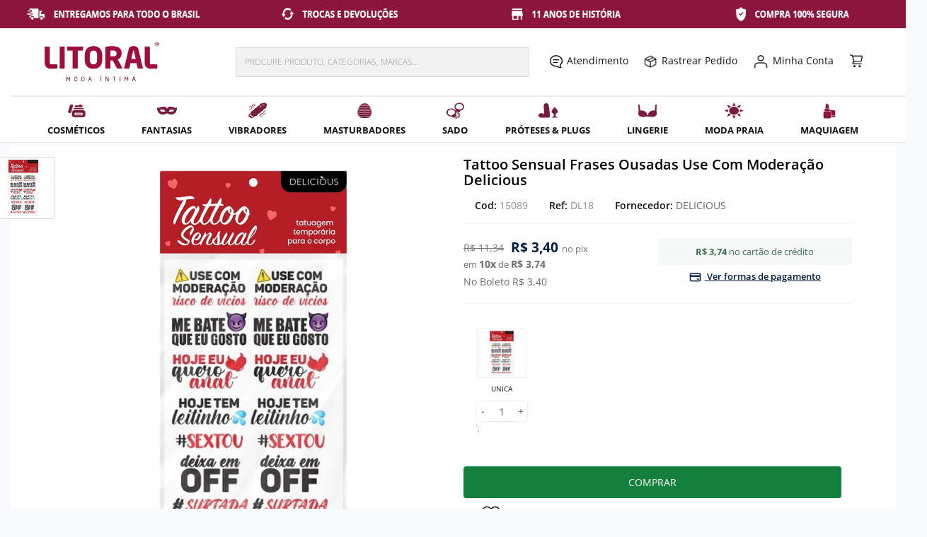

--- FILE ---
content_type: text/html; charset=utf-8
request_url: https://www.litoralmodaintima.com.br/sexy-tattoo-frases-ousadas-use-com-moderacao-sedux
body_size: 146875
content:

<!DOCTYPE html>
<html lang="pt-br">

<head>
	<title>Sexy Tattoo Frases Ousadas Use Com Moderação Sedux - Litoral Sex Shop</title>

	<meta name="description" content="SEXY TATTOO FRASES OUSADAS USE COM MODERAÇÃO SEDUX é aqui na Litoral Moda Íntima • Menor Preço • Pague em até 10x S/Juros • Até 60% OFF • Confira!.">
	<meta name="keywords" content="sexy tattoo frases ousadas use com moderação sedux,sexy tattoo,tatuagem frases eróticas,tattoo frases,tatoo frases,sedux.">
	<meta name="robots" content="index, follow">
	<meta name="robots" content="index, follow">	<meta http-equiv="Content-Type" content="text/html;charset=utf-8">
<meta http-equiv="X-UA-Compatible" content="IE=edge">

<!--{/I am mobile}-->
<meta name="MobileOptimized" content="320">
<meta name="HandheldFriendly" content="True">
<meta name="viewport" content="width=device-width" />
<link rel="apple-touch-icon" href="https://www.litoralmodaintima.com.br/stores/102/static/img/favicon.png?v=2" />
<!--{/I am mobile}-->

<style>
    /*!
 * Bootstrap v3.3.5 (http://getbootstrap.com)
 * Copyright 2011-2015 Twitter, Inc.
 * Licensed under MIT (https://github.com/twbs/bootstrap/blob/master/LICENSE)
 *//*! normalize.css v3.0.3 | MIT License | github.com/necolas/normalize.css */html{font-family:sans-serif;-webkit-text-size-adjust:100%;-ms-text-size-adjust:100%}body{margin:0}article,aside,details,figcaption,figure,footer,header,hgroup,main,menu,nav,section,summary{display:block}audio,canvas,progress,video{display:inline-block;vertical-align:baseline}audio:not([controls]){display:none;height:0}[hidden],template{display:none}a{background-color:transparent}a:active,a:hover{outline:0}abbr[title]{border-bottom:1px dotted}b,strong{font-weight:700}dfn{font-style:italic}h1{margin:.67em 0;font-size:2em}mark{color:#000;background:#ff0}small{font-size:80%}sub,sup{position:relative;font-size:75%;line-height:0;vertical-align:baseline}sup{top:-.5em}sub{bottom:-.25em}img{border:0}svg:not(:root){overflow:hidden}figure{margin:1em 40px}hr{height:0;-webkit-box-sizing:content-box;-moz-box-sizing:content-box;box-sizing:content-box}pre{overflow:auto}code,kbd,pre,samp{font-family:monospace,monospace;font-size:1em}button,input,optgroup,select,textarea{margin:0;font:inherit;color:inherit}button{overflow:visible}button,select{text-transform:none}button,html input[type=button],input[type=reset],input[type=submit]{-webkit-appearance:button;cursor:pointer}button[disabled],html input[disabled]{cursor:default}button::-moz-focus-inner,input::-moz-focus-inner{padding:0;border:0}input{line-height:normal}input[type=checkbox],input[type=radio]{-webkit-box-sizing:border-box;-moz-box-sizing:border-box;box-sizing:border-box;padding:0}input[type=number]::-webkit-inner-spin-button,input[type=number]::-webkit-outer-spin-button{height:auto}input[type=search]{-webkit-box-sizing:content-box;-moz-box-sizing:content-box;box-sizing:content-box;-webkit-appearance:textfield}input[type=search]::-webkit-search-cancel-button,input[type=search]::-webkit-search-decoration{-webkit-appearance:none}fieldset{padding:.35em .625em .75em;margin:0 2px;border:1px solid silver}legend{padding:0;border:0}textarea{overflow:auto}optgroup{font-weight:700}table{border-spacing:0;border-collapse:collapse}td,th{padding:0}/*! Source: https://github.com/h5bp/html5-boilerplate/blob/master/src/css/main.css */@media print{*,:after,:before{color:#000!important;text-shadow:none!important;background:0 0!important;-webkit-box-shadow:none!important;box-shadow:none!important}a,a:visited{text-decoration:underline}a[href]:after{content:" (" attr(href) ")"}abbr[title]:after{content:" (" attr(title) ")"}a[href^="javascript:"]:after,a[href^="#"]:after{content:""}blockquote,pre{border:1px solid #999;page-break-inside:avoid}thead{display:table-header-group}img,tr{page-break-inside:avoid}img{max-width:100%!important}h2,h3,p{orphans:3;widows:3}h2,h3{page-break-after:avoid}.navbar{display:none}.btn>.caret,.dropup>.btn>.caret{border-top-color:#000!important}.label{border:1px solid #000}.table{border-collapse:collapse!important}.table td,.table th{background-color:#fff!important}.table-bordered td,.table-bordered th{border:1px solid #ddd!important}}@font-face{font-family:'Glyphicons Halflings';src:url(../../fonts/glyphicons-halflings-regular.eot);src:url(../../fonts/glyphicons-halflings-regular.eot?#iefix) format('embedded-opentype'),url(../../fonts/glyphicons-halflings-regular.woff) format('woff'),url(../../fonts/glyphicons-halflings-regular.ttf) format('truetype'),url(../../fonts/glyphicons-halflings-regular.svg#glyphicons_halflingsregular) format('svg')}.glyphicon{position:relative;top:1px;display:inline-block;font-family:'Glyphicons Halflings';font-style:normal;font-weight:400;line-height:1;-webkit-font-smoothing:antialiased;-moz-osx-font-smoothing:grayscale}.glyphicon-asterisk:before{content:"\2a"}.glyphicon-plus:before{content:"\2b"}.glyphicon-eur:before,.glyphicon-euro:before{content:"\20ac"}.glyphicon-minus:before{content:"\2212"}.glyphicon-cloud:before{content:"\2601"}.glyphicon-envelope:before{content:"\2709"}.glyphicon-pencil:before{content:"\270f"}.glyphicon-glass:before{content:"\e001"}.glyphicon-music:before{content:"\e002"}.glyphicon-search:before{content:"\e003"}.glyphicon-heart:before{content:"\e005"}.glyphicon-star:before{content:"\e006"}.glyphicon-star-empty:before{content:"\e007"}.glyphicon-user:before{content:"\e008"}.glyphicon-film:before{content:"\e009"}.glyphicon-th-large:before{content:"\e010"}.glyphicon-th:before{content:"\e011"}.glyphicon-th-list:before{content:"\e012"}.glyphicon-ok:before{content:"\e013"}.glyphicon-remove:before{content:"\e014"}.glyphicon-zoom-in:before{content:"\e015"}.glyphicon-zoom-out:before{content:"\e016"}.glyphicon-off:before{content:"\e017"}.glyphicon-signal:before{content:"\e018"}.glyphicon-cog:before{content:"\e019"}.glyphicon-trash:before{content:"\e020"}.glyphicon-home:before{content:"\e021"}.glyphicon-file:before{content:"\e022"}.glyphicon-time:before{content:"\e023"}.glyphicon-road:before{content:"\e024"}.glyphicon-download-alt:before{content:"\e025"}.glyphicon-download:before{content:"\e026"}.glyphicon-upload:before{content:"\e027"}.glyphicon-inbox:before{content:"\e028"}.glyphicon-play-circle:before{content:"\e029"}.glyphicon-repeat:before{content:"\e030"}.glyphicon-refresh:before{content:"\e031"}.glyphicon-list-alt:before{content:"\e032"}.glyphicon-lock:before{content:"\e033"}.glyphicon-flag:before{content:"\e034"}.glyphicon-headphones:before{content:"\e035"}.glyphicon-volume-off:before{content:"\e036"}.glyphicon-volume-down:before{content:"\e037"}.glyphicon-volume-up:before{content:"\e038"}.glyphicon-qrcode:before{content:"\e039"}.glyphicon-barcode:before{content:"\e040"}.glyphicon-tag:before{content:"\e041"}.glyphicon-tags:before{content:"\e042"}.glyphicon-book:before{content:"\e043"}.glyphicon-bookmark:before{content:"\e044"}.glyphicon-print:before{content:"\e045"}.glyphicon-camera:before{content:"\e046"}.glyphicon-font:before{content:"\e047"}.glyphicon-bold:before{content:"\e048"}.glyphicon-italic:before{content:"\e049"}.glyphicon-text-height:before{content:"\e050"}.glyphicon-text-width:before{content:"\e051"}.glyphicon-align-left:before{content:"\e052"}.glyphicon-align-center:before{content:"\e053"}.glyphicon-align-right:before{content:"\e054"}.glyphicon-align-justify:before{content:"\e055"}.glyphicon-list:before{content:"\e056"}.glyphicon-indent-left:before{content:"\e057"}.glyphicon-indent-right:before{content:"\e058"}.glyphicon-facetime-video:before{content:"\e059"}.glyphicon-picture:before{content:"\e060"}.glyphicon-map-marker:before{content:"\e062"}.glyphicon-adjust:before{content:"\e063"}.glyphicon-tint:before{content:"\e064"}.glyphicon-edit:before{content:"\e065"}.glyphicon-share:before{content:"\e066"}.glyphicon-check:before{content:"\e067"}.glyphicon-move:before{content:"\e068"}.glyphicon-step-backward:before{content:"\e069"}.glyphicon-fast-backward:before{content:"\e070"}.glyphicon-backward:before{content:"\e071"}.glyphicon-play:before{content:"\e072"}.glyphicon-pause:before{content:"\e073"}.glyphicon-stop:before{content:"\e074"}.glyphicon-forward:before{content:"\e075"}.glyphicon-fast-forward:before{content:"\e076"}.glyphicon-step-forward:before{content:"\e077"}.glyphicon-eject:before{content:"\e078"}.glyphicon-chevron-left:before{content:"\e079"}.glyphicon-chevron-right:before{content:"\e080"}.glyphicon-plus-sign:before{content:"\e081"}.glyphicon-minus-sign:before{content:"\e082"}.glyphicon-remove-sign:before{content:"\e083"}.glyphicon-ok-sign:before{content:"\e084"}.glyphicon-question-sign:before{content:"\e085"}.glyphicon-info-sign:before{content:"\e086"}.glyphicon-screenshot:before{content:"\e087"}.glyphicon-remove-circle:before{content:"\e088"}.glyphicon-ok-circle:before{content:"\e089"}.glyphicon-ban-circle:before{content:"\e090"}.glyphicon-arrow-left:before{content:"\e091"}.glyphicon-arrow-right:before{content:"\e092"}.glyphicon-arrow-up:before{content:"\e093"}.glyphicon-arrow-down:before{content:"\e094"}.glyphicon-share-alt:before{content:"\e095"}.glyphicon-resize-full:before{content:"\e096"}.glyphicon-resize-small:before{content:"\e097"}.glyphicon-exclamation-sign:before{content:"\e101"}.glyphicon-gift:before{content:"\e102"}.glyphicon-leaf:before{content:"\e103"}.glyphicon-fire:before{content:"\e104"}.glyphicon-eye-open:before{content:"\e105"}.glyphicon-eye-close:before{content:"\e106"}.glyphicon-warning-sign:before{content:"\e107"}.glyphicon-plane:before{content:"\e108"}.glyphicon-calendar:before{content:"\e109"}.glyphicon-random:before{content:"\e110"}.glyphicon-comment:before{content:"\e111"}.glyphicon-magnet:before{content:"\e112"}.glyphicon-chevron-up:before{content:"\e113"}.glyphicon-chevron-down:before{content:"\e114"}.glyphicon-retweet:before{content:"\e115"}.glyphicon-shopping-cart:before{content:"\e116"}.glyphicon-folder-close:before{content:"\e117"}.glyphicon-folder-open:before{content:"\e118"}.glyphicon-resize-vertical:before{content:"\e119"}.glyphicon-resize-horizontal:before{content:"\e120"}.glyphicon-hdd:before{content:"\e121"}.glyphicon-bullhorn:before{content:"\e122"}.glyphicon-bell:before{content:"\e123"}.glyphicon-certificate:before{content:"\e124"}.glyphicon-thumbs-up:before{content:"\e125"}.glyphicon-thumbs-down:before{content:"\e126"}.glyphicon-hand-right:before{content:"\e127"}.glyphicon-hand-left:before{content:"\e128"}.glyphicon-hand-up:before{content:"\e129"}.glyphicon-hand-down:before{content:"\e130"}.glyphicon-circle-arrow-right:before{content:"\e131"}.glyphicon-circle-arrow-left:before{content:"\e132"}.glyphicon-circle-arrow-up:before{content:"\e133"}.glyphicon-circle-arrow-down:before{content:"\e134"}.glyphicon-globe:before{content:"\e135"}.glyphicon-wrench:before{content:"\e136"}.glyphicon-tasks:before{content:"\e137"}.glyphicon-filter:before{content:"\e138"}.glyphicon-briefcase:before{content:"\e139"}.glyphicon-fullscreen:before{content:"\e140"}.glyphicon-dashboard:before{content:"\e141"}.glyphicon-paperclip:before{content:"\e142"}.glyphicon-heart-empty:before{content:"\e143"}.glyphicon-link:before{content:"\e144"}.glyphicon-phone:before{content:"\e145"}.glyphicon-pushpin:before{content:"\e146"}.glyphicon-usd:before{content:"\e148"}.glyphicon-gbp:before{content:"\e149"}.glyphicon-sort:before{content:"\e150"}.glyphicon-sort-by-alphabet:before{content:"\e151"}.glyphicon-sort-by-alphabet-alt:before{content:"\e152"}.glyphicon-sort-by-order:before{content:"\e153"}.glyphicon-sort-by-order-alt:before{content:"\e154"}.glyphicon-sort-by-attributes:before{content:"\e155"}.glyphicon-sort-by-attributes-alt:before{content:"\e156"}.glyphicon-unchecked:before{content:"\e157"}.glyphicon-expand:before{content:"\e158"}.glyphicon-collapse-down:before{content:"\e159"}.glyphicon-collapse-up:before{content:"\e160"}.glyphicon-log-in:before{content:"\e161"}.glyphicon-flash:before{content:"\e162"}.glyphicon-log-out:before{content:"\e163"}.glyphicon-new-window:before{content:"\e164"}.glyphicon-record:before{content:"\e165"}.glyphicon-save:before{content:"\e166"}.glyphicon-open:before{content:"\e167"}.glyphicon-saved:before{content:"\e168"}.glyphicon-import:before{content:"\e169"}.glyphicon-export:before{content:"\e170"}.glyphicon-send:before{content:"\e171"}.glyphicon-floppy-disk:before{content:"\e172"}.glyphicon-floppy-saved:before{content:"\e173"}.glyphicon-floppy-remove:before{content:"\e174"}.glyphicon-floppy-save:before{content:"\e175"}.glyphicon-floppy-open:before{content:"\e176"}.glyphicon-credit-card:before{content:"\e177"}.glyphicon-transfer:before{content:"\e178"}.glyphicon-cutlery:before{content:"\e179"}.glyphicon-header:before{content:"\e180"}.glyphicon-compressed:before{content:"\e181"}.glyphicon-earphone:before{content:"\e182"}.glyphicon-phone-alt:before{content:"\e183"}.glyphicon-tower:before{content:"\e184"}.glyphicon-stats:before{content:"\e185"}.glyphicon-sd-video:before{content:"\e186"}.glyphicon-hd-video:before{content:"\e187"}.glyphicon-subtitles:before{content:"\e188"}.glyphicon-sound-stereo:before{content:"\e189"}.glyphicon-sound-dolby:before{content:"\e190"}.glyphicon-sound-5-1:before{content:"\e191"}.glyphicon-sound-6-1:before{content:"\e192"}.glyphicon-sound-7-1:before{content:"\e193"}.glyphicon-copyright-mark:before{content:"\e194"}.glyphicon-registration-mark:before{content:"\e195"}.glyphicon-cloud-download:before{content:"\e197"}.glyphicon-cloud-upload:before{content:"\e198"}.glyphicon-tree-conifer:before{content:"\e199"}.glyphicon-tree-deciduous:before{content:"\e200"}.glyphicon-cd:before{content:"\e201"}.glyphicon-save-file:before{content:"\e202"}.glyphicon-open-file:before{content:"\e203"}.glyphicon-level-up:before{content:"\e204"}.glyphicon-copy:before{content:"\e205"}.glyphicon-paste:before{content:"\e206"}.glyphicon-alert:before{content:"\e209"}.glyphicon-equalizer:before{content:"\e210"}.glyphicon-king:before{content:"\e211"}.glyphicon-queen:before{content:"\e212"}.glyphicon-pawn:before{content:"\e213"}.glyphicon-bishop:before{content:"\e214"}.glyphicon-knight:before{content:"\e215"}.glyphicon-baby-formula:before{content:"\e216"}.glyphicon-tent:before{content:"\26fa"}.glyphicon-blackboard:before{content:"\e218"}.glyphicon-bed:before{content:"\e219"}.glyphicon-apple:before{content:"\f8ff"}.glyphicon-erase:before{content:"\e221"}.glyphicon-hourglass:before{content:"\231b"}.glyphicon-lamp:before{content:"\e223"}.glyphicon-duplicate:before{content:"\e224"}.glyphicon-piggy-bank:before{content:"\e225"}.glyphicon-scissors:before{content:"\e226"}.glyphicon-bitcoin:before{content:"\e227"}.glyphicon-btc:before{content:"\e227"}.glyphicon-xbt:before{content:"\e227"}.glyphicon-yen:before{content:"\00a5"}.glyphicon-jpy:before{content:"\00a5"}.glyphicon-ruble:before{content:"\20bd"}.glyphicon-rub:before{content:"\20bd"}.glyphicon-scale:before{content:"\e230"}.glyphicon-ice-lolly:before{content:"\e231"}.glyphicon-ice-lolly-tasted:before{content:"\e232"}.glyphicon-education:before{content:"\e233"}.glyphicon-option-horizontal:before{content:"\e234"}.glyphicon-option-vertical:before{content:"\e235"}.glyphicon-menu-hamburger:before{content:"\e236"}.glyphicon-modal-window:before{content:"\e237"}.glyphicon-oil:before{content:"\e238"}.glyphicon-grain:before{content:"\e239"}.glyphicon-sunglasses:before{content:"\e240"}.glyphicon-text-size:before{content:"\e241"}.glyphicon-text-color:before{content:"\e242"}.glyphicon-text-background:before{content:"\e243"}.glyphicon-object-align-top:before{content:"\e244"}.glyphicon-object-align-bottom:before{content:"\e245"}.glyphicon-object-align-horizontal:before{content:"\e246"}.glyphicon-object-align-left:before{content:"\e247"}.glyphicon-object-align-vertical:before{content:"\e248"}.glyphicon-object-align-right:before{content:"\e249"}.glyphicon-triangle-right:before{content:"\e250"}.glyphicon-triangle-left:before{content:"\e251"}.glyphicon-triangle-bottom:before{content:"\e252"}.glyphicon-triangle-top:before{content:"\e253"}.glyphicon-console:before{content:"\e254"}.glyphicon-superscript:before{content:"\e255"}.glyphicon-subscript:before{content:"\e256"}.glyphicon-menu-left:before{content:"\e257"}.glyphicon-menu-right:before{content:"\e258"}.glyphicon-menu-down:before{content:"\e259"}.glyphicon-menu-up:before{content:"\e260"}*{-webkit-box-sizing:border-box;-moz-box-sizing:border-box;box-sizing:border-box}:after,:before{-webkit-box-sizing:border-box;-moz-box-sizing:border-box;box-sizing:border-box}html{font-size:10px;-webkit-tap-highlight-color:rgba(0,0,0,0)}body{font-family:"Helvetica Neue",Helvetica,Arial,sans-serif;font-size:14px;line-height:1.42857143;color:#333;background-color:#fff}button,input,select,textarea{font-family:inherit;font-size:inherit;line-height:inherit}a{color:#337ab7;text-decoration:none}a:focus,a:hover{color:#23527c;text-decoration:underline}a:focus{outline:thin dotted;outline:5px auto -webkit-focus-ring-color;outline-offset:-2px}figure{margin:0}img{vertical-align:middle}.carousel-inner>.item>a>img,.carousel-inner>.item>img,.img-responsive,.thumbnail a>img,.thumbnail>img{display:block;max-width:100%;height:auto}.img-rounded{border-radius:6px}.img-thumbnail{display:inline-block;max-width:100%;height:auto;padding:4px;line-height:1.42857143;background-color:#fff;border:1px solid #ddd;border-radius:4px;-webkit-transition:all .2s ease-in-out;-o-transition:all .2s ease-in-out;transition:all .2s ease-in-out}.img-circle{border-radius:50%}hr{margin-top:20px;margin-bottom:20px;border:0;border-top:1px solid #eee}.sr-only{position:absolute;width:1px;height:1px;padding:0;margin:-1px;overflow:hidden;clip:rect(0,0,0,0);border:0}.sr-only-focusable:active,.sr-only-focusable:focus{position:static;width:auto;height:auto;margin:0;overflow:visible;clip:auto}[role=button]{cursor:pointer}.h1,.h2,.h3,.h4,.h5,.h6,h1,h2,h3,h4,h5,h6{font-family:inherit;font-weight:500;line-height:1.1;color:inherit}.h1 .small,.h1 small,.h2 .small,.h2 small,.h3 .small,.h3 small,.h4 .small,.h4 small,.h5 .small,.h5 small,.h6 .small,.h6 small,h1 .small,h1 small,h2 .small,h2 small,h3 .small,h3 small,h4 .small,h4 small,h5 .small,h5 small,h6 .small,h6 small{font-weight:400;line-height:1;color:#777}.h1,.h2,.h3,h1,h2,h3{margin-top:20px;margin-bottom:10px}.h1 .small,.h1 small,.h2 .small,.h2 small,.h3 .small,.h3 small,h1 .small,h1 small,h2 .small,h2 small,h3 .small,h3 small{font-size:65%}.h4,.h5,.h6,h4,h5,h6{margin-top:10px;margin-bottom:10px}.h4 .small,.h4 small,.h5 .small,.h5 small,.h6 .small,.h6 small,h4 .small,h4 small,h5 .small,h5 small,h6 .small,h6 small{font-size:75%}.h1,h1{font-size:36px}.h2,h2{font-size:30px}.h3,h3{font-size:24px}.h4,h4{font-size:18px}.h5,h5{font-size:14px}.h6,h6{font-size:12px}p{margin:0 0 10px}.lead{margin-bottom:20px;font-size:16px;font-weight:300;line-height:1.4}@media (min-width:768px){.lead{font-size:21px}}.small,small{font-size:85%}.mark,mark{padding:.2em;background-color:#fcf8e3}.text-left{text-align:left}.text-right{text-align:right}.text-center{text-align:center}.text-justify{text-align:justify}.text-nowrap{white-space:nowrap}.text-lowercase{text-transform:lowercase}.text-uppercase{text-transform:uppercase}.text-capitalize{text-transform:capitalize}.text-muted{color:#777}.text-primary{color:#337ab7}a.text-primary:focus,a.text-primary:hover{color:#286090}.text-success{color:#3c763d}a.text-success:focus,a.text-success:hover{color:#2b542c}.text-info{color:#31708f}a.text-info:focus,a.text-info:hover{color:#245269}.text-warning{color:#8a6d3b}a.text-warning:focus,a.text-warning:hover{color:#66512c}.text-danger{color:#a94442}a.text-danger:focus,a.text-danger:hover{color:#843534}.bg-primary{color:#fff;background-color:#337ab7}a.bg-primary:focus,a.bg-primary:hover{background-color:#286090}.bg-success{background-color:#dff0d8}a.bg-success:focus,a.bg-success:hover{background-color:#c1e2b3}.bg-info{background-color:#d9edf7}a.bg-info:focus,a.bg-info:hover{background-color:#afd9ee}.bg-warning{background-color:#fcf8e3}a.bg-warning:focus,a.bg-warning:hover{background-color:#f7ecb5}.bg-danger{background-color:#f2dede}a.bg-danger:focus,a.bg-danger:hover{background-color:#e4b9b9}.page-header{padding-bottom:9px;margin:40px 0 20px;border-bottom:1px solid #eee}ol,ul{margin-top:0;margin-bottom:10px}ol ol,ol ul,ul ol,ul ul{margin-bottom:0}.list-unstyled{padding-left:0;list-style:none}.list-inline{padding-left:0;margin-left:-5px;list-style:none}.list-inline>li{display:inline-block;padding-right:5px;padding-left:5px}dl{margin-top:0;margin-bottom:20px}dd,dt{line-height:1.42857143}dt{font-weight:700}dd{margin-left:0}@media (min-width:768px){.dl-horizontal dt{float:left;width:160px;overflow:hidden;clear:left;text-align:right;text-overflow:ellipsis;white-space:nowrap}.dl-horizontal dd{margin-left:180px}}abbr[data-original-title],abbr[title]{cursor:help;border-bottom:1px dotted #777}.initialism{font-size:90%;text-transform:uppercase}blockquote{padding:10px 20px;margin:0 0 20px;font-size:17.5px;border-left:5px solid #eee}blockquote ol:last-child,blockquote p:last-child,blockquote ul:last-child{margin-bottom:0}blockquote .small,blockquote footer,blockquote small{display:block;font-size:80%;line-height:1.42857143;color:#777}blockquote .small:before,blockquote footer:before,blockquote small:before{content:'\2014 \00A0'}.blockquote-reverse,blockquote.pull-right{padding-right:15px;padding-left:0;text-align:right;border-right:5px solid #eee;border-left:0}.blockquote-reverse .small:before,.blockquote-reverse footer:before,.blockquote-reverse small:before,blockquote.pull-right .small:before,blockquote.pull-right footer:before,blockquote.pull-right small:before{content:''}.blockquote-reverse .small:after,.blockquote-reverse footer:after,.blockquote-reverse small:after,blockquote.pull-right .small:after,blockquote.pull-right footer:after,blockquote.pull-right small:after{content:'\00A0 \2014'}address{margin-bottom:20px;font-style:normal;line-height:1.42857143}code,kbd,pre,samp{font-family:Menlo,Monaco,Consolas,"Courier New",monospace}code{padding:2px 4px;font-size:90%;color:#c7254e;background-color:#f9f2f4;border-radius:4px}kbd{padding:2px 4px;font-size:90%;color:#fff;background-color:#333;border-radius:3px;-webkit-box-shadow:inset 0 -1px 0 rgba(0,0,0,.25);box-shadow:inset 0 -1px 0 rgba(0,0,0,.25)}kbd kbd{padding:0;font-size:100%;font-weight:700;-webkit-box-shadow:none;box-shadow:none}pre{display:block;padding:9.5px;margin:0 0 10px;font-size:13px;line-height:1.42857143;color:#333;word-break:break-all;word-wrap:break-word;background-color:#f5f5f5;border:1px solid #ccc;border-radius:4px}pre code{padding:0;font-size:inherit;color:inherit;white-space:pre-wrap;background-color:transparent;border-radius:0}.pre-scrollable{max-height:340px;overflow-y:scroll}.container{padding-right:15px;padding-left:15px;margin-right:auto;margin-left:auto}@media (min-width:768px){.container{width:750px}}@media (min-width:992px){.container{width:970px}}@media (min-width:1200px){.container{width:1170px}}.container-fluid{padding-right:15px;padding-left:15px;margin-right:auto;margin-left:auto}.row{margin-right:-15px;margin-left:-15px}.col-lg-1,.col-lg-10,.col-lg-11,.col-lg-12,.col-lg-2,.col-lg-3,.col-lg-4,.col-lg-5,.col-lg-6,.col-lg-7,.col-lg-8,.col-lg-9,.col-md-1,.col-md-10,.col-md-11,.col-md-12,.col-md-2,.col-md-3,.col-md-4,.col-md-5,.col-md-6,.col-md-7,.col-md-8,.col-md-9,.col-sm-1,.col-sm-10,.col-sm-11,.col-sm-12,.col-sm-2,.col-sm-3,.col-sm-4,.col-sm-5,.col-sm-6,.col-sm-7,.col-sm-8,.col-sm-9,.col-xs-1,.col-xs-10,.col-xs-11,.col-xs-12,.col-xs-2,.col-xs-3,.col-xs-4,.col-xs-5,.col-xs-6,.col-xs-7,.col-xs-8,.col-xs-9{position:relative;min-height:1px;padding-right:15px;padding-left:15px}.col-xs-1,.col-xs-10,.col-xs-11,.col-xs-12,.col-xs-2,.col-xs-3,.col-xs-4,.col-xs-5,.col-xs-6,.col-xs-7,.col-xs-8,.col-xs-9{float:left}.col-xs-12{width:100%}.col-xs-11{width:91.66666667%}.col-xs-10{width:83.33333333%}.col-xs-9{width:75%}.col-xs-8{width:66.66666667%}.col-xs-7{width:58.33333333%}.col-xs-6{width:50%}.col-xs-5{width:41.66666667%}.col-xs-4{width:33.33333333%}.col-xs-3{width:25%}.col-xs-2{width:16.66666667%}.col-xs-1{width:8.33333333%}.col-xs-pull-12{right:100%}.col-xs-pull-11{right:91.66666667%}.col-xs-pull-10{right:83.33333333%}.col-xs-pull-9{right:75%}.col-xs-pull-8{right:66.66666667%}.col-xs-pull-7{right:58.33333333%}.col-xs-pull-6{right:50%}.col-xs-pull-5{right:41.66666667%}.col-xs-pull-4{right:33.33333333%}.col-xs-pull-3{right:25%}.col-xs-pull-2{right:16.66666667%}.col-xs-pull-1{right:8.33333333%}.col-xs-pull-0{right:auto}.col-xs-push-12{left:100%}.col-xs-push-11{left:91.66666667%}.col-xs-push-10{left:83.33333333%}.col-xs-push-9{left:75%}.col-xs-push-8{left:66.66666667%}.col-xs-push-7{left:58.33333333%}.col-xs-push-6{left:50%}.col-xs-push-5{left:41.66666667%}.col-xs-push-4{left:33.33333333%}.col-xs-push-3{left:25%}.col-xs-push-2{left:16.66666667%}.col-xs-push-1{left:8.33333333%}.col-xs-push-0{left:auto}.col-xs-offset-12{margin-left:100%}.col-xs-offset-11{margin-left:91.66666667%}.col-xs-offset-10{margin-left:83.33333333%}.col-xs-offset-9{margin-left:75%}.col-xs-offset-8{margin-left:66.66666667%}.col-xs-offset-7{margin-left:58.33333333%}.col-xs-offset-6{margin-left:50%}.col-xs-offset-5{margin-left:41.66666667%}.col-xs-offset-4{margin-left:33.33333333%}.col-xs-offset-3{margin-left:25%}.col-xs-offset-2{margin-left:16.66666667%}.col-xs-offset-1{margin-left:8.33333333%}.col-xs-offset-0{margin-left:0}@media (min-width:768px){.col-sm-1,.col-sm-10,.col-sm-11,.col-sm-12,.col-sm-2,.col-sm-3,.col-sm-4,.col-sm-5,.col-sm-6,.col-sm-7,.col-sm-8,.col-sm-9{float:left}.col-sm-12{width:100%}.col-sm-11{width:91.66666667%}.col-sm-10{width:83.33333333%}.col-sm-9{width:75%}.col-sm-8{width:66.66666667%}.col-sm-7{width:58.33333333%}.col-sm-6{width:50%}.col-sm-5{width:41.66666667%}.col-sm-4{width:33.33333333%}.col-sm-3{width:25%}.col-sm-2{width:16.66666667%}.col-sm-1{width:8.33333333%}.col-sm-pull-12{right:100%}.col-sm-pull-11{right:91.66666667%}.col-sm-pull-10{right:83.33333333%}.col-sm-pull-9{right:75%}.col-sm-pull-8{right:66.66666667%}.col-sm-pull-7{right:58.33333333%}.col-sm-pull-6{right:50%}.col-sm-pull-5{right:41.66666667%}.col-sm-pull-4{right:33.33333333%}.col-sm-pull-3{right:25%}.col-sm-pull-2{right:16.66666667%}.col-sm-pull-1{right:8.33333333%}.col-sm-pull-0{right:auto}.col-sm-push-12{left:100%}.col-sm-push-11{left:91.66666667%}.col-sm-push-10{left:83.33333333%}.col-sm-push-9{left:75%}.col-sm-push-8{left:66.66666667%}.col-sm-push-7{left:58.33333333%}.col-sm-push-6{left:50%}.col-sm-push-5{left:41.66666667%}.col-sm-push-4{left:33.33333333%}.col-sm-push-3{left:25%}.col-sm-push-2{left:16.66666667%}.col-sm-push-1{left:8.33333333%}.col-sm-push-0{left:auto}.col-sm-offset-12{margin-left:100%}.col-sm-offset-11{margin-left:91.66666667%}.col-sm-offset-10{margin-left:83.33333333%}.col-sm-offset-9{margin-left:75%}.col-sm-offset-8{margin-left:66.66666667%}.col-sm-offset-7{margin-left:58.33333333%}.col-sm-offset-6{margin-left:50%}.col-sm-offset-5{margin-left:41.66666667%}.col-sm-offset-4{margin-left:33.33333333%}.col-sm-offset-3{margin-left:25%}.col-sm-offset-2{margin-left:16.66666667%}.col-sm-offset-1{margin-left:8.33333333%}.col-sm-offset-0{margin-left:0}}@media (min-width:992px){.col-md-1,.col-md-10,.col-md-11,.col-md-12,.col-md-2,.col-md-3,.col-md-4,.col-md-5,.col-md-6,.col-md-7,.col-md-8,.col-md-9{float:left}.col-md-12{width:100%}.col-md-11{width:91.66666667%}.col-md-10{width:83.33333333%}.col-md-9{width:75%}.col-md-8{width:66.66666667%}.col-md-7{width:58.33333333%}.col-md-6{width:50%}.col-md-5{width:41.66666667%}.col-md-4{width:33.33333333%}.col-md-3{width:25%}.col-md-2{width:16.66666667%}.col-md-1{width:8.33333333%}.col-md-pull-12{right:100%}.col-md-pull-11{right:91.66666667%}.col-md-pull-10{right:83.33333333%}.col-md-pull-9{right:75%}.col-md-pull-8{right:66.66666667%}.col-md-pull-7{right:58.33333333%}.col-md-pull-6{right:50%}.col-md-pull-5{right:41.66666667%}.col-md-pull-4{right:33.33333333%}.col-md-pull-3{right:25%}.col-md-pull-2{right:16.66666667%}.col-md-pull-1{right:8.33333333%}.col-md-pull-0{right:auto}.col-md-push-12{left:100%}.col-md-push-11{left:91.66666667%}.col-md-push-10{left:83.33333333%}.col-md-push-9{left:75%}.col-md-push-8{left:66.66666667%}.col-md-push-7{left:58.33333333%}.col-md-push-6{left:50%}.col-md-push-5{left:41.66666667%}.col-md-push-4{left:33.33333333%}.col-md-push-3{left:25%}.col-md-push-2{left:16.66666667%}.col-md-push-1{left:8.33333333%}.col-md-push-0{left:auto}.col-md-offset-12{margin-left:100%}.col-md-offset-11{margin-left:91.66666667%}.col-md-offset-10{margin-left:83.33333333%}.col-md-offset-9{margin-left:75%}.col-md-offset-8{margin-left:66.66666667%}.col-md-offset-7{margin-left:58.33333333%}.col-md-offset-6{margin-left:50%}.col-md-offset-5{margin-left:41.66666667%}.col-md-offset-4{margin-left:33.33333333%}.col-md-offset-3{margin-left:25%}.col-md-offset-2{margin-left:16.66666667%}.col-md-offset-1{margin-left:8.33333333%}.col-md-offset-0{margin-left:0}}@media (min-width:1200px){.col-lg-1,.col-lg-10,.col-lg-11,.col-lg-12,.col-lg-2,.col-lg-3,.col-lg-4,.col-lg-5,.col-lg-6,.col-lg-7,.col-lg-8,.col-lg-9{float:left}.col-lg-12{width:100%}.col-lg-11{width:91.66666667%}.col-lg-10{width:83.33333333%}.col-lg-9{width:75%}.col-lg-8{width:66.66666667%}.col-lg-7{width:58.33333333%}.col-lg-6{width:50%}.col-lg-5{width:41.66666667%}.col-lg-4{width:33.33333333%}.col-lg-3{width:25%}.col-lg-2{width:16.66666667%}.col-lg-1{width:8.33333333%}.col-lg-pull-12{right:100%}.col-lg-pull-11{right:91.66666667%}.col-lg-pull-10{right:83.33333333%}.col-lg-pull-9{right:75%}.col-lg-pull-8{right:66.66666667%}.col-lg-pull-7{right:58.33333333%}.col-lg-pull-6{right:50%}.col-lg-pull-5{right:41.66666667%}.col-lg-pull-4{right:33.33333333%}.col-lg-pull-3{right:25%}.col-lg-pull-2{right:16.66666667%}.col-lg-pull-1{right:8.33333333%}.col-lg-pull-0{right:auto}.col-lg-push-12{left:100%}.col-lg-push-11{left:91.66666667%}.col-lg-push-10{left:83.33333333%}.col-lg-push-9{left:75%}.col-lg-push-8{left:66.66666667%}.col-lg-push-7{left:58.33333333%}.col-lg-push-6{left:50%}.col-lg-push-5{left:41.66666667%}.col-lg-push-4{left:33.33333333%}.col-lg-push-3{left:25%}.col-lg-push-2{left:16.66666667%}.col-lg-push-1{left:8.33333333%}.col-lg-push-0{left:auto}.col-lg-offset-12{margin-left:100%}.col-lg-offset-11{margin-left:91.66666667%}.col-lg-offset-10{margin-left:83.33333333%}.col-lg-offset-9{margin-left:75%}.col-lg-offset-8{margin-left:66.66666667%}.col-lg-offset-7{margin-left:58.33333333%}.col-lg-offset-6{margin-left:50%}.col-lg-offset-5{margin-left:41.66666667%}.col-lg-offset-4{margin-left:33.33333333%}.col-lg-offset-3{margin-left:25%}.col-lg-offset-2{margin-left:16.66666667%}.col-lg-offset-1{margin-left:8.33333333%}.col-lg-offset-0{margin-left:0}}table{background-color:transparent}caption{padding-top:8px;padding-bottom:8px;color:#777;text-align:left}th{text-align:left}.table{width:100%;max-width:100%;margin-bottom:20px}.table>tbody>tr>td,.table>tbody>tr>th,.table>tfoot>tr>td,.table>tfoot>tr>th,.table>thead>tr>td,.table>thead>tr>th{padding:8px;line-height:1.42857143;vertical-align:top;border-top:1px solid #ddd}.table>thead>tr>th{vertical-align:bottom;border-bottom:2px solid #ddd}.table>caption+thead>tr:first-child>td,.table>caption+thead>tr:first-child>th,.table>colgroup+thead>tr:first-child>td,.table>colgroup+thead>tr:first-child>th,.table>thead:first-child>tr:first-child>td,.table>thead:first-child>tr:first-child>th{border-top:0}.table>tbody+tbody{border-top:2px solid #ddd}.table .table{background-color:#fff}.table-condensed>tbody>tr>td,.table-condensed>tbody>tr>th,.table-condensed>tfoot>tr>td,.table-condensed>tfoot>tr>th,.table-condensed>thead>tr>td,.table-condensed>thead>tr>th{padding:5px}.table-bordered{border:1px solid #ddd}.table-bordered>tbody>tr>td,.table-bordered>tbody>tr>th,.table-bordered>tfoot>tr>td,.table-bordered>tfoot>tr>th,.table-bordered>thead>tr>td,.table-bordered>thead>tr>th{border:1px solid #ddd}.table-bordered>thead>tr>td,.table-bordered>thead>tr>th{border-bottom-width:2px}.table-striped>tbody>tr:nth-of-type(odd){background-color:#f9f9f9}.table-hover>tbody>tr:hover{background-color:#f5f5f5}table col[class*=col-]{position:static;display:table-column;float:none}table td[class*=col-],table th[class*=col-]{position:static;display:table-cell;float:none}.table>tbody>tr.active>td,.table>tbody>tr.active>th,.table>tbody>tr>td.active,.table>tbody>tr>th.active,.table>tfoot>tr.active>td,.table>tfoot>tr.active>th,.table>tfoot>tr>td.active,.table>tfoot>tr>th.active,.table>thead>tr.active>td,.table>thead>tr.active>th,.table>thead>tr>td.active,.table>thead>tr>th.active{background-color:#f5f5f5}.table-hover>tbody>tr.active:hover>td,.table-hover>tbody>tr.active:hover>th,.table-hover>tbody>tr:hover>.active,.table-hover>tbody>tr>td.active:hover,.table-hover>tbody>tr>th.active:hover{background-color:#e8e8e8}.table>tbody>tr.success>td,.table>tbody>tr.success>th,.table>tbody>tr>td.success,.table>tbody>tr>th.success,.table>tfoot>tr.success>td,.table>tfoot>tr.success>th,.table>tfoot>tr>td.success,.table>tfoot>tr>th.success,.table>thead>tr.success>td,.table>thead>tr.success>th,.table>thead>tr>td.success,.table>thead>tr>th.success{background-color:#dff0d8}.table-hover>tbody>tr.success:hover>td,.table-hover>tbody>tr.success:hover>th,.table-hover>tbody>tr:hover>.success,.table-hover>tbody>tr>td.success:hover,.table-hover>tbody>tr>th.success:hover{background-color:#d0e9c6}.table>tbody>tr.info>td,.table>tbody>tr.info>th,.table>tbody>tr>td.info,.table>tbody>tr>th.info,.table>tfoot>tr.info>td,.table>tfoot>tr.info>th,.table>tfoot>tr>td.info,.table>tfoot>tr>th.info,.table>thead>tr.info>td,.table>thead>tr.info>th,.table>thead>tr>td.info,.table>thead>tr>th.info{background-color:#d9edf7}.table-hover>tbody>tr.info:hover>td,.table-hover>tbody>tr.info:hover>th,.table-hover>tbody>tr:hover>.info,.table-hover>tbody>tr>td.info:hover,.table-hover>tbody>tr>th.info:hover{background-color:#c4e3f3}.table>tbody>tr.warning>td,.table>tbody>tr.warning>th,.table>tbody>tr>td.warning,.table>tbody>tr>th.warning,.table>tfoot>tr.warning>td,.table>tfoot>tr.warning>th,.table>tfoot>tr>td.warning,.table>tfoot>tr>th.warning,.table>thead>tr.warning>td,.table>thead>tr.warning>th,.table>thead>tr>td.warning,.table>thead>tr>th.warning{background-color:#fcf8e3}.table-hover>tbody>tr.warning:hover>td,.table-hover>tbody>tr.warning:hover>th,.table-hover>tbody>tr:hover>.warning,.table-hover>tbody>tr>td.warning:hover,.table-hover>tbody>tr>th.warning:hover{background-color:#faf2cc}.table>tbody>tr.danger>td,.table>tbody>tr.danger>th,.table>tbody>tr>td.danger,.table>tbody>tr>th.danger,.table>tfoot>tr.danger>td,.table>tfoot>tr.danger>th,.table>tfoot>tr>td.danger,.table>tfoot>tr>th.danger,.table>thead>tr.danger>td,.table>thead>tr.danger>th,.table>thead>tr>td.danger,.table>thead>tr>th.danger{background-color:#f2dede}.table-hover>tbody>tr.danger:hover>td,.table-hover>tbody>tr.danger:hover>th,.table-hover>tbody>tr:hover>.danger,.table-hover>tbody>tr>td.danger:hover,.table-hover>tbody>tr>th.danger:hover{background-color:#ebcccc}.table-responsive{min-height:.01%;overflow-x:auto}@media screen and (max-width:767px){.table-responsive{width:100%;margin-bottom:15px;overflow-y:hidden;-ms-overflow-style:-ms-autohiding-scrollbar;border:1px solid #ddd}.table-responsive>.table{margin-bottom:0}.table-responsive>.table>tbody>tr>td,.table-responsive>.table>tbody>tr>th,.table-responsive>.table>tfoot>tr>td,.table-responsive>.table>tfoot>tr>th,.table-responsive>.table>thead>tr>td,.table-responsive>.table>thead>tr>th{white-space:nowrap}.table-responsive>.table-bordered{border:0}.table-responsive>.table-bordered>tbody>tr>td:first-child,.table-responsive>.table-bordered>tbody>tr>th:first-child,.table-responsive>.table-bordered>tfoot>tr>td:first-child,.table-responsive>.table-bordered>tfoot>tr>th:first-child,.table-responsive>.table-bordered>thead>tr>td:first-child,.table-responsive>.table-bordered>thead>tr>th:first-child{border-left:0}.table-responsive>.table-bordered>tbody>tr>td:last-child,.table-responsive>.table-bordered>tbody>tr>th:last-child,.table-responsive>.table-bordered>tfoot>tr>td:last-child,.table-responsive>.table-bordered>tfoot>tr>th:last-child,.table-responsive>.table-bordered>thead>tr>td:last-child,.table-responsive>.table-bordered>thead>tr>th:last-child{border-right:0}.table-responsive>.table-bordered>tbody>tr:last-child>td,.table-responsive>.table-bordered>tbody>tr:last-child>th,.table-responsive>.table-bordered>tfoot>tr:last-child>td,.table-responsive>.table-bordered>tfoot>tr:last-child>th{border-bottom:0}}fieldset{min-width:0;padding:0;margin:0;border:0}legend{display:block;width:100%;padding:0;margin-bottom:20px;font-size:21px;line-height:inherit;color:#333;border:0;border-bottom:1px solid #e5e5e5}label{display:inline-block;max-width:100%;margin-bottom:5px;font-weight:700}input[type=search]{-webkit-box-sizing:border-box;-moz-box-sizing:border-box;box-sizing:border-box}input[type=checkbox],input[type=radio]{margin:4px 0 0;margin-top:1px\9;line-height:normal}input[type=file]{display:block}input[type=range]{display:block;width:100%}select[multiple],select[size]{height:auto}input[type=file]:focus,input[type=checkbox]:focus,input[type=radio]:focus{outline:thin dotted;outline:5px auto -webkit-focus-ring-color;outline-offset:-2px}output{display:block;padding-top:7px;font-size:14px;line-height:1.42857143;color:#555}.form-control{display:block;width:100%;height:34px;padding:6px 12px;font-size:14px;line-height:1.42857143;color:#555;background-color:#fff;background-image:none;border:1px solid #ccc;border-radius:4px;-webkit-box-shadow:inset 0 1px 1px rgba(0,0,0,.075);box-shadow:inset 0 1px 1px rgba(0,0,0,.075);-webkit-transition:border-color ease-in-out .15s,-webkit-box-shadow ease-in-out .15s;-o-transition:border-color ease-in-out .15s,box-shadow ease-in-out .15s;transition:border-color ease-in-out .15s,box-shadow ease-in-out .15s}.form-control:focus{border-color:#66afe9;outline:0;-webkit-box-shadow:inset 0 1px 1px rgba(0,0,0,.075),0 0 8px rgba(102,175,233,.6);box-shadow:inset 0 1px 1px rgba(0,0,0,.075),0 0 8px rgba(102,175,233,.6)}.form-control::-moz-placeholder{color:#999;opacity:1}.form-control:-ms-input-placeholder{color:#999}.form-control::-webkit-input-placeholder{color:#999}.form-control[disabled],.form-control[readonly],fieldset[disabled] .form-control{background-color:#eee;opacity:1}.form-control[disabled],fieldset[disabled] .form-control{cursor:not-allowed}textarea.form-control{height:auto}input[type=search]{-webkit-appearance:none}@media screen and (-webkit-min-device-pixel-ratio:0){input[type=date].form-control,input[type=time].form-control,input[type=datetime-local].form-control,input[type=month].form-control{line-height:34px}.input-group-sm input[type=date],.input-group-sm input[type=time],.input-group-sm input[type=datetime-local],.input-group-sm input[type=month],input[type=date].input-sm,input[type=time].input-sm,input[type=datetime-local].input-sm,input[type=month].input-sm{line-height:30px}.input-group-lg input[type=date],.input-group-lg input[type=time],.input-group-lg input[type=datetime-local],.input-group-lg input[type=month],input[type=date].input-lg,input[type=time].input-lg,input[type=datetime-local].input-lg,input[type=month].input-lg{line-height:46px}}.form-group{margin-bottom:15px}.checkbox,.radio{position:relative;display:block;margin-top:10px;margin-bottom:10px}.checkbox label,.radio label{min-height:20px;padding-left:20px;margin-bottom:0;font-weight:400;cursor:pointer}.checkbox input[type=checkbox],.checkbox-inline input[type=checkbox],.radio input[type=radio],.radio-inline input[type=radio]{position:absolute;margin-top:4px\9;margin-left:-20px}.checkbox+.checkbox,.radio+.radio{margin-top:-5px}.checkbox-inline,.radio-inline{position:relative;display:inline-block;padding-left:20px;margin-bottom:0;font-weight:400;vertical-align:middle;cursor:pointer}.checkbox-inline+.checkbox-inline,.radio-inline+.radio-inline{margin-top:0;margin-left:10px}fieldset[disabled] input[type=checkbox],fieldset[disabled] input[type=radio],input[type=checkbox].disabled,input[type=checkbox][disabled],input[type=radio].disabled,input[type=radio][disabled]{cursor:not-allowed}.checkbox-inline.disabled,.radio-inline.disabled,fieldset[disabled] .checkbox-inline,fieldset[disabled] .radio-inline{cursor:not-allowed}.checkbox.disabled label,.radio.disabled label,fieldset[disabled] .checkbox label,fieldset[disabled] .radio label{cursor:not-allowed}.form-control-static{min-height:34px;padding-top:7px;padding-bottom:7px;margin-bottom:0}.form-control-static.input-lg,.form-control-static.input-sm{padding-right:0;padding-left:0}.input-sm{height:30px;padding:5px 10px;font-size:12px;line-height:1.5;border-radius:3px}select.input-sm{height:30px;line-height:30px}select[multiple].input-sm,textarea.input-sm{height:auto}.form-group-sm .form-control{height:30px;padding:5px 10px;font-size:12px;line-height:1.5;border-radius:3px}.form-group-sm select.form-control{height:30px;line-height:30px}.form-group-sm select[multiple].form-control,.form-group-sm textarea.form-control{height:auto}.form-group-sm .form-control-static{height:30px;min-height:32px;padding:6px 10px;font-size:12px;line-height:1.5}.input-lg{height:46px;padding:10px 16px;font-size:18px;line-height:1.3333333;border-radius:6px}select.input-lg{height:46px;line-height:46px}select[multiple].input-lg,textarea.input-lg{height:auto}.form-group-lg .form-control{height:46px;padding:10px 16px;font-size:18px;line-height:1.3333333;border-radius:6px}.form-group-lg select.form-control{height:46px;line-height:46px}.form-group-lg select[multiple].form-control,.form-group-lg textarea.form-control{height:auto}.form-group-lg .form-control-static{height:46px;min-height:38px;padding:11px 16px;font-size:18px;line-height:1.3333333}.has-feedback{position:relative}.has-feedback .form-control{padding-right:42.5px}.form-control-feedback{position:absolute;top:0;right:0;z-index:2;display:block;width:34px;height:34px;line-height:34px;text-align:center;pointer-events:none}.form-group-lg .form-control+.form-control-feedback,.input-group-lg+.form-control-feedback,.input-lg+.form-control-feedback{width:46px;height:46px;line-height:46px}.form-group-sm .form-control+.form-control-feedback,.input-group-sm+.form-control-feedback,.input-sm+.form-control-feedback{width:30px;height:30px;line-height:30px}.has-success .checkbox,.has-success .checkbox-inline,.has-success .control-label,.has-success .help-block,.has-success .radio,.has-success .radio-inline,.has-success.checkbox label,.has-success.checkbox-inline label,.has-success.radio label,.has-success.radio-inline label{color:#3c763d}.has-success .form-control{border-color:#3c763d;-webkit-box-shadow:inset 0 1px 1px rgba(0,0,0,.075);box-shadow:inset 0 1px 1px rgba(0,0,0,.075)}.has-success .form-control:focus{border-color:#2b542c;-webkit-box-shadow:inset 0 1px 1px rgba(0,0,0,.075),0 0 6px #67b168;box-shadow:inset 0 1px 1px rgba(0,0,0,.075),0 0 6px #67b168}.has-success .input-group-addon{color:#3c763d;background-color:#dff0d8;border-color:#3c763d}.has-success .form-control-feedback{color:#3c763d}.has-warning .checkbox,.has-warning .checkbox-inline,.has-warning .control-label,.has-warning .help-block,.has-warning .radio,.has-warning .radio-inline,.has-warning.checkbox label,.has-warning.checkbox-inline label,.has-warning.radio label,.has-warning.radio-inline label{color:#8a6d3b}.has-warning .form-control{border-color:#8a6d3b;-webkit-box-shadow:inset 0 1px 1px rgba(0,0,0,.075);box-shadow:inset 0 1px 1px rgba(0,0,0,.075)}.has-warning .form-control:focus{border-color:#66512c;-webkit-box-shadow:inset 0 1px 1px rgba(0,0,0,.075),0 0 6px #c0a16b;box-shadow:inset 0 1px 1px rgba(0,0,0,.075),0 0 6px #c0a16b}.has-warning .input-group-addon{color:#8a6d3b;background-color:#fcf8e3;border-color:#8a6d3b}.has-warning .form-control-feedback{color:#8a6d3b}.has-error .checkbox,.has-error .checkbox-inline,.has-error .control-label,.has-error .help-block,.has-error .radio,.has-error .radio-inline,.has-error.checkbox label,.has-error.checkbox-inline label,.has-error.radio label,.has-error.radio-inline label{color:#a94442}.has-error .form-control{border-color:#a94442;-webkit-box-shadow:inset 0 1px 1px rgba(0,0,0,.075);box-shadow:inset 0 1px 1px rgba(0,0,0,.075)}.has-error .form-control:focus{border-color:#843534;-webkit-box-shadow:inset 0 1px 1px rgba(0,0,0,.075),0 0 6px #ce8483;box-shadow:inset 0 1px 1px rgba(0,0,0,.075),0 0 6px #ce8483}.has-error .input-group-addon{color:#a94442;background-color:#f2dede;border-color:#a94442}.has-error .form-control-feedback{color:#a94442}.has-feedback label~.form-control-feedback{top:25px}.has-feedback label.sr-only~.form-control-feedback{top:0}.help-block{display:block;margin-top:5px;margin-bottom:10px;color:#737373}@media (min-width:768px){.form-inline .form-group{display:inline-block;margin-bottom:0;vertical-align:middle}.form-inline .form-control{display:inline-block;width:auto;vertical-align:middle}.form-inline .form-control-static{display:inline-block}.form-inline .input-group{display:inline-table;vertical-align:middle}.form-inline .input-group .form-control,.form-inline .input-group .input-group-addon,.form-inline .input-group .input-group-btn{width:auto}.form-inline .input-group>.form-control{width:100%}.form-inline .control-label{margin-bottom:0;vertical-align:middle}.form-inline .checkbox,.form-inline .radio{display:inline-block;margin-top:0;margin-bottom:0;vertical-align:middle}.form-inline .checkbox label,.form-inline .radio label{padding-left:0}.form-inline .checkbox input[type=checkbox],.form-inline .radio input[type=radio]{position:relative;margin-left:0}.form-inline .has-feedback .form-control-feedback{top:0}}.form-horizontal .checkbox,.form-horizontal .checkbox-inline,.form-horizontal .radio,.form-horizontal .radio-inline{padding-top:7px;margin-top:0;margin-bottom:0}.form-horizontal .checkbox,.form-horizontal .radio{min-height:27px}.form-horizontal .form-group{margin-right:-15px;margin-left:-15px}@media (min-width:768px){.form-horizontal .control-label{padding-top:7px;margin-bottom:0;text-align:right}}.form-horizontal .has-feedback .form-control-feedback{right:15px}@media (min-width:768px){.form-horizontal .form-group-lg .control-label{padding-top:14.33px;font-size:18px}}@media (min-width:768px){.form-horizontal .form-group-sm .control-label{padding-top:6px;font-size:12px}}.btn{display:inline-block;padding:6px 12px;margin-bottom:0;font-size:14px;font-weight:400;line-height:1.42857143;text-align:center;white-space:nowrap;vertical-align:middle;-ms-touch-action:manipulation;touch-action:manipulation;cursor:pointer;-webkit-user-select:none;-moz-user-select:none;-ms-user-select:none;user-select:none;background-image:none;border:1px solid transparent;border-radius:4px}.btn.active.focus,.btn.active:focus,.btn.focus,.btn:active.focus,.btn:active:focus,.btn:focus{outline:thin dotted;outline:5px auto -webkit-focus-ring-color;outline-offset:-2px}.btn.focus,.btn:focus,.btn:hover{color:#333;text-decoration:none}.btn.active,.btn:active{background-image:none;outline:0;-webkit-box-shadow:inset 0 3px 5px rgba(0,0,0,.125);box-shadow:inset 0 3px 5px rgba(0,0,0,.125)}.btn.disabled,.btn[disabled],fieldset[disabled] .btn{cursor:not-allowed;filter:alpha(opacity=65);-webkit-box-shadow:none;box-shadow:none;opacity:.65}a.btn.disabled,fieldset[disabled] a.btn{pointer-events:none}.btn-default{color:#333;background-color:#fff;border-color:#ccc}.btn-default.focus,.btn-default:focus{color:#333;background-color:#e6e6e6;border-color:#8c8c8c}.btn-default:hover{color:#333;background-color:#e6e6e6;border-color:#adadad}.btn-default.active,.btn-default:active,.open>.dropdown-toggle.btn-default{color:#333;background-color:#e6e6e6;border-color:#adadad}.btn-default.active.focus,.btn-default.active:focus,.btn-default.active:hover,.btn-default:active.focus,.btn-default:active:focus,.btn-default:active:hover,.open>.dropdown-toggle.btn-default.focus,.open>.dropdown-toggle.btn-default:focus,.open>.dropdown-toggle.btn-default:hover{color:#333;background-color:#d4d4d4;border-color:#8c8c8c}.btn-default.active,.btn-default:active,.open>.dropdown-toggle.btn-default{background-image:none}.btn-default.disabled,.btn-default.disabled.active,.btn-default.disabled.focus,.btn-default.disabled:active,.btn-default.disabled:focus,.btn-default.disabled:hover,.btn-default[disabled],.btn-default[disabled].active,.btn-default[disabled].focus,.btn-default[disabled]:active,.btn-default[disabled]:focus,.btn-default[disabled]:hover,fieldset[disabled] .btn-default,fieldset[disabled] .btn-default.active,fieldset[disabled] .btn-default.focus,fieldset[disabled] .btn-default:active,fieldset[disabled] .btn-default:focus,fieldset[disabled] .btn-default:hover{background-color:#fff;border-color:#ccc}.btn-default .badge{color:#fff;background-color:#333}.btn-primary{color:#fff;background-color:#337ab7;border-color:#2e6da4}.btn-primary.focus,.btn-primary:focus{color:#fff;background-color:#286090;border-color:#122b40}.btn-primary:hover{color:#fff;background-color:#286090;border-color:#204d74}.btn-primary.active,.btn-primary:active,.open>.dropdown-toggle.btn-primary{color:#fff;background-color:#286090;border-color:#204d74}.btn-primary.active.focus,.btn-primary.active:focus,.btn-primary.active:hover,.btn-primary:active.focus,.btn-primary:active:focus,.btn-primary:active:hover,.open>.dropdown-toggle.btn-primary.focus,.open>.dropdown-toggle.btn-primary:focus,.open>.dropdown-toggle.btn-primary:hover{color:#fff;background-color:#204d74;border-color:#122b40}.btn-primary.active,.btn-primary:active,.open>.dropdown-toggle.btn-primary{background-image:none}.btn-primary.disabled,.btn-primary.disabled.active,.btn-primary.disabled.focus,.btn-primary.disabled:active,.btn-primary.disabled:focus,.btn-primary.disabled:hover,.btn-primary[disabled],.btn-primary[disabled].active,.btn-primary[disabled].focus,.btn-primary[disabled]:active,.btn-primary[disabled]:focus,.btn-primary[disabled]:hover,fieldset[disabled] .btn-primary,fieldset[disabled] .btn-primary.active,fieldset[disabled] .btn-primary.focus,fieldset[disabled] .btn-primary:active,fieldset[disabled] .btn-primary:focus,fieldset[disabled] .btn-primary:hover{background-color:#337ab7;border-color:#2e6da4}.btn-primary .badge{color:#337ab7;background-color:#fff}.btn-success{color:#fff;background-color:#5cb85c;border-color:#4cae4c}.btn-success.focus,.btn-success:focus{color:#fff;background-color:#449d44;border-color:#255625}.btn-success:hover{color:#fff;background-color:#449d44;border-color:#398439}.btn-success.active,.btn-success:active,.open>.dropdown-toggle.btn-success{color:#fff;background-color:#449d44;border-color:#398439}.btn-success.active.focus,.btn-success.active:focus,.btn-success.active:hover,.btn-success:active.focus,.btn-success:active:focus,.btn-success:active:hover,.open>.dropdown-toggle.btn-success.focus,.open>.dropdown-toggle.btn-success:focus,.open>.dropdown-toggle.btn-success:hover{color:#fff;background-color:#398439;border-color:#255625}.btn-success.active,.btn-success:active,.open>.dropdown-toggle.btn-success{background-image:none}.btn-success.disabled,.btn-success.disabled.active,.btn-success.disabled.focus,.btn-success.disabled:active,.btn-success.disabled:focus,.btn-success.disabled:hover,.btn-success[disabled],.btn-success[disabled].active,.btn-success[disabled].focus,.btn-success[disabled]:active,.btn-success[disabled]:focus,.btn-success[disabled]:hover,fieldset[disabled] .btn-success,fieldset[disabled] .btn-success.active,fieldset[disabled] .btn-success.focus,fieldset[disabled] .btn-success:active,fieldset[disabled] .btn-success:focus,fieldset[disabled] .btn-success:hover{background-color:#5cb85c;border-color:#4cae4c}.btn-success .badge{color:#5cb85c;background-color:#fff}.btn-info{color:#fff;background-color:#5bc0de;border-color:#46b8da}.btn-info.focus,.btn-info:focus{color:#fff;background-color:#31b0d5;border-color:#1b6d85}.btn-info:hover{color:#fff;background-color:#31b0d5;border-color:#269abc}.btn-info.active,.btn-info:active,.open>.dropdown-toggle.btn-info{color:#fff;background-color:#31b0d5;border-color:#269abc}.btn-info.active.focus,.btn-info.active:focus,.btn-info.active:hover,.btn-info:active.focus,.btn-info:active:focus,.btn-info:active:hover,.open>.dropdown-toggle.btn-info.focus,.open>.dropdown-toggle.btn-info:focus,.open>.dropdown-toggle.btn-info:hover{color:#fff;background-color:#269abc;border-color:#1b6d85}.btn-info.active,.btn-info:active,.open>.dropdown-toggle.btn-info{background-image:none}.btn-info.disabled,.btn-info.disabled.active,.btn-info.disabled.focus,.btn-info.disabled:active,.btn-info.disabled:focus,.btn-info.disabled:hover,.btn-info[disabled],.btn-info[disabled].active,.btn-info[disabled].focus,.btn-info[disabled]:active,.btn-info[disabled]:focus,.btn-info[disabled]:hover,fieldset[disabled] .btn-info,fieldset[disabled] .btn-info.active,fieldset[disabled] .btn-info.focus,fieldset[disabled] .btn-info:active,fieldset[disabled] .btn-info:focus,fieldset[disabled] .btn-info:hover{background-color:#5bc0de;border-color:#46b8da}.btn-info .badge{color:#5bc0de;background-color:#fff}.btn-warning{color:#fff;background-color:#f0ad4e;border-color:#eea236}.btn-warning.focus,.btn-warning:focus{color:#fff;background-color:#ec971f;border-color:#985f0d}.btn-warning:hover{color:#fff;background-color:#ec971f;border-color:#d58512}.btn-warning.active,.btn-warning:active,.open>.dropdown-toggle.btn-warning{color:#fff;background-color:#ec971f;border-color:#d58512}.btn-warning.active.focus,.btn-warning.active:focus,.btn-warning.active:hover,.btn-warning:active.focus,.btn-warning:active:focus,.btn-warning:active:hover,.open>.dropdown-toggle.btn-warning.focus,.open>.dropdown-toggle.btn-warning:focus,.open>.dropdown-toggle.btn-warning:hover{color:#fff;background-color:#d58512;border-color:#985f0d}.btn-warning.active,.btn-warning:active,.open>.dropdown-toggle.btn-warning{background-image:none}.btn-warning.disabled,.btn-warning.disabled.active,.btn-warning.disabled.focus,.btn-warning.disabled:active,.btn-warning.disabled:focus,.btn-warning.disabled:hover,.btn-warning[disabled],.btn-warning[disabled].active,.btn-warning[disabled].focus,.btn-warning[disabled]:active,.btn-warning[disabled]:focus,.btn-warning[disabled]:hover,fieldset[disabled] .btn-warning,fieldset[disabled] .btn-warning.active,fieldset[disabled] .btn-warning.focus,fieldset[disabled] .btn-warning:active,fieldset[disabled] .btn-warning:focus,fieldset[disabled] .btn-warning:hover{background-color:#f0ad4e;border-color:#eea236}.btn-warning .badge{color:#f0ad4e;background-color:#fff}.btn-danger{color:#fff;background-color:#d9534f;border-color:#d43f3a}.btn-danger.focus,.btn-danger:focus{color:#fff;background-color:#c9302c;border-color:#761c19}.btn-danger:hover{color:#fff;background-color:#c9302c;border-color:#ac2925}.btn-danger.active,.btn-danger:active,.open>.dropdown-toggle.btn-danger{color:#fff;background-color:#c9302c;border-color:#ac2925}.btn-danger.active.focus,.btn-danger.active:focus,.btn-danger.active:hover,.btn-danger:active.focus,.btn-danger:active:focus,.btn-danger:active:hover,.open>.dropdown-toggle.btn-danger.focus,.open>.dropdown-toggle.btn-danger:focus,.open>.dropdown-toggle.btn-danger:hover{color:#fff;background-color:#ac2925;border-color:#761c19}.btn-danger.active,.btn-danger:active,.open>.dropdown-toggle.btn-danger{background-image:none}.btn-danger.disabled,.btn-danger.disabled.active,.btn-danger.disabled.focus,.btn-danger.disabled:active,.btn-danger.disabled:focus,.btn-danger.disabled:hover,.btn-danger[disabled],.btn-danger[disabled].active,.btn-danger[disabled].focus,.btn-danger[disabled]:active,.btn-danger[disabled]:focus,.btn-danger[disabled]:hover,fieldset[disabled] .btn-danger,fieldset[disabled] .btn-danger.active,fieldset[disabled] .btn-danger.focus,fieldset[disabled] .btn-danger:active,fieldset[disabled] .btn-danger:focus,fieldset[disabled] .btn-danger:hover{background-color:#d9534f;border-color:#d43f3a}.btn-danger .badge{color:#d9534f;background-color:#fff}.btn-link{font-weight:400;color:#337ab7;border-radius:0}.btn-link,.btn-link.active,.btn-link:active,.btn-link[disabled],fieldset[disabled] .btn-link{background-color:transparent;-webkit-box-shadow:none;box-shadow:none}.btn-link,.btn-link:active,.btn-link:focus,.btn-link:hover{border-color:transparent}.btn-link:focus,.btn-link:hover{color:#23527c;text-decoration:underline;background-color:transparent}.btn-link[disabled]:focus,.btn-link[disabled]:hover,fieldset[disabled] .btn-link:focus,fieldset[disabled] .btn-link:hover{color:#777;text-decoration:none}.btn-group-lg>.btn,.btn-lg{padding:10px 16px;font-size:18px;line-height:1.3333333;border-radius:6px}.btn-group-sm>.btn,.btn-sm{padding:5px 10px;font-size:12px;line-height:1.5;border-radius:3px}.btn-group-xs>.btn,.btn-xs{padding:1px 5px;font-size:12px;line-height:1.5;border-radius:3px}.btn-block{display:block;width:100%}.btn-block+.btn-block{margin-top:5px}input[type=button].btn-block,input[type=reset].btn-block,input[type=submit].btn-block{width:100%}.fade{opacity:0;-webkit-transition:opacity .15s linear;-o-transition:opacity .15s linear;transition:opacity .15s linear}.fade.in{opacity:1}.collapse{display:none}.collapse.in{display:block}tr.collapse.in{display:table-row}tbody.collapse.in{display:table-row-group}.collapsing{position:relative;height:0;overflow:hidden;-webkit-transition-timing-function:ease;-o-transition-timing-function:ease;transition-timing-function:ease;-webkit-transition-duration:.35s;-o-transition-duration:.35s;transition-duration:.35s;-webkit-transition-property:height,visibility;-o-transition-property:height,visibility;transition-property:height,visibility}.caret{display:inline-block;width:0;height:0;margin-left:2px;vertical-align:middle;border-top:4px dashed;border-top:4px solid\9;border-right:4px solid transparent;border-left:4px solid transparent}.dropdown,.dropup{position:relative}.dropdown-toggle:focus{outline:0}.dropdown-menu{position:absolute;top:100%;left:0;z-index:1000;display:none;float:left;min-width:160px;padding:5px 0;margin:2px 0 0;font-size:14px;text-align:left;list-style:none;background-color:#fff;-webkit-background-clip:padding-box;background-clip:padding-box;border:1px solid #ccc;border:1px solid rgba(0,0,0,.15);border-radius:4px;-webkit-box-shadow:0 6px 12px rgba(0,0,0,.175);box-shadow:0 6px 12px rgba(0,0,0,.175)}.dropdown-menu.pull-right{right:0;left:auto}.dropdown-menu .divider{height:1px;margin:9px 0;overflow:hidden;background-color:#e5e5e5}.dropdown-menu>li>a{display:block;padding:3px 20px;clear:both;font-weight:400;line-height:1.42857143;color:#333;white-space:nowrap}.dropdown-menu>li>a:focus,.dropdown-menu>li>a:hover{color:#262626;text-decoration:none;background-color:#f5f5f5}.dropdown-menu>.active>a,.dropdown-menu>.active>a:focus,.dropdown-menu>.active>a:hover{color:#fff;text-decoration:none;background-color:#337ab7;outline:0}.dropdown-menu>.disabled>a,.dropdown-menu>.disabled>a:focus,.dropdown-menu>.disabled>a:hover{color:#777}.dropdown-menu>.disabled>a:focus,.dropdown-menu>.disabled>a:hover{text-decoration:none;cursor:not-allowed;background-color:transparent;background-image:none;filter:progid:DXImageTransform.Microsoft.gradient(enabled=false)}.open>.dropdown-menu{display:block}.open>a{outline:0}.dropdown-menu-right{right:0;left:auto}.dropdown-menu-left{right:auto;left:0}.dropdown-header{display:block;padding:3px 20px;font-size:12px;line-height:1.42857143;color:#777;white-space:nowrap}.dropdown-backdrop{position:fixed;top:0;right:0;bottom:0;left:0;z-index:990}.pull-right>.dropdown-menu{right:0;left:auto}.dropup .caret,.navbar-fixed-bottom .dropdown .caret{content:"";border-top:0;border-bottom:4px dashed;border-bottom:4px solid\9}.dropup .dropdown-menu,.navbar-fixed-bottom .dropdown .dropdown-menu{top:auto;bottom:100%;margin-bottom:2px}@media (min-width:768px){.navbar-right .dropdown-menu{right:0;left:auto}.navbar-right .dropdown-menu-left{right:auto;left:0}}.btn-group,.btn-group-vertical{position:relative;display:inline-block;vertical-align:middle}.btn-group-vertical>.btn,.btn-group>.btn{position:relative;float:left}.btn-group-vertical>.btn.active,.btn-group-vertical>.btn:active,.btn-group-vertical>.btn:focus,.btn-group-vertical>.btn:hover,.btn-group>.btn.active,.btn-group>.btn:active,.btn-group>.btn:focus,.btn-group>.btn:hover{z-index:2}.btn-group .btn+.btn,.btn-group .btn+.btn-group,.btn-group .btn-group+.btn,.btn-group .btn-group+.btn-group{margin-left:-1px}.btn-toolbar{margin-left:-5px}.btn-toolbar .btn,.btn-toolbar .btn-group,.btn-toolbar .input-group{float:left}.btn-toolbar>.btn,.btn-toolbar>.btn-group,.btn-toolbar>.input-group{margin-left:5px}.btn-group>.btn:not(:first-child):not(:last-child):not(.dropdown-toggle){border-radius:0}.btn-group>.btn:first-child{margin-left:0}.btn-group>.btn:first-child:not(:last-child):not(.dropdown-toggle){border-top-right-radius:0;border-bottom-right-radius:0}.btn-group>.btn:last-child:not(:first-child),.btn-group>.dropdown-toggle:not(:first-child){border-top-left-radius:0;border-bottom-left-radius:0}.btn-group>.btn-group{float:left}.btn-group>.btn-group:not(:first-child):not(:last-child)>.btn{border-radius:0}.btn-group>.btn-group:first-child:not(:last-child)>.btn:last-child,.btn-group>.btn-group:first-child:not(:last-child)>.dropdown-toggle{border-top-right-radius:0;border-bottom-right-radius:0}.btn-group>.btn-group:last-child:not(:first-child)>.btn:first-child{border-top-left-radius:0;border-bottom-left-radius:0}.btn-group .dropdown-toggle:active,.btn-group.open .dropdown-toggle{outline:0}.btn-group>.btn+.dropdown-toggle{padding-right:8px;padding-left:8px}.btn-group>.btn-lg+.dropdown-toggle{padding-right:12px;padding-left:12px}.btn-group.open .dropdown-toggle{-webkit-box-shadow:inset 0 3px 5px rgba(0,0,0,.125);box-shadow:inset 0 3px 5px rgba(0,0,0,.125)}.btn-group.open .dropdown-toggle.btn-link{-webkit-box-shadow:none;box-shadow:none}.btn .caret{margin-left:0}.btn-lg .caret{border-width:5px 5px 0;border-bottom-width:0}.dropup .btn-lg .caret{border-width:0 5px 5px}.btn-group-vertical>.btn,.btn-group-vertical>.btn-group,.btn-group-vertical>.btn-group>.btn{display:block;float:none;width:100%;max-width:100%}.btn-group-vertical>.btn-group>.btn{float:none}.btn-group-vertical>.btn+.btn,.btn-group-vertical>.btn+.btn-group,.btn-group-vertical>.btn-group+.btn,.btn-group-vertical>.btn-group+.btn-group{margin-top:-1px;margin-left:0}.btn-group-vertical>.btn:not(:first-child):not(:last-child){border-radius:0}.btn-group-vertical>.btn:first-child:not(:last-child){border-top-right-radius:4px;border-bottom-right-radius:0;border-bottom-left-radius:0}.btn-group-vertical>.btn:last-child:not(:first-child){border-top-left-radius:0;border-top-right-radius:0;border-bottom-left-radius:4px}.btn-group-vertical>.btn-group:not(:first-child):not(:last-child)>.btn{border-radius:0}.btn-group-vertical>.btn-group:first-child:not(:last-child)>.btn:last-child,.btn-group-vertical>.btn-group:first-child:not(:last-child)>.dropdown-toggle{border-bottom-right-radius:0;border-bottom-left-radius:0}.btn-group-vertical>.btn-group:last-child:not(:first-child)>.btn:first-child{border-top-left-radius:0;border-top-right-radius:0}.btn-group-justified{display:table;width:100%;table-layout:fixed;border-collapse:separate}.btn-group-justified>.btn,.btn-group-justified>.btn-group{display:table-cell;float:none;width:1%}.btn-group-justified>.btn-group .btn{width:100%}.btn-group-justified>.btn-group .dropdown-menu{left:auto}[data-toggle=buttons]>.btn input[type=checkbox],[data-toggle=buttons]>.btn input[type=radio],[data-toggle=buttons]>.btn-group>.btn input[type=checkbox],[data-toggle=buttons]>.btn-group>.btn input[type=radio]{position:absolute;clip:rect(0,0,0,0);pointer-events:none}.input-group{position:relative;display:table;border-collapse:separate}.input-group[class*=col-]{float:none;padding-right:0;padding-left:0}.input-group .form-control{position:relative;z-index:2;float:left;width:100%;margin-bottom:0}.input-group-lg>.form-control,.input-group-lg>.input-group-addon,.input-group-lg>.input-group-btn>.btn{height:46px;padding:10px 16px;font-size:18px;line-height:1.3333333;border-radius:6px}select.input-group-lg>.form-control,select.input-group-lg>.input-group-addon,select.input-group-lg>.input-group-btn>.btn{height:46px;line-height:46px}select[multiple].input-group-lg>.form-control,select[multiple].input-group-lg>.input-group-addon,select[multiple].input-group-lg>.input-group-btn>.btn,textarea.input-group-lg>.form-control,textarea.input-group-lg>.input-group-addon,textarea.input-group-lg>.input-group-btn>.btn{height:auto}.input-group-sm>.form-control,.input-group-sm>.input-group-addon,.input-group-sm>.input-group-btn>.btn{height:30px;padding:5px 10px;font-size:12px;line-height:1.5;border-radius:3px}select.input-group-sm>.form-control,select.input-group-sm>.input-group-addon,select.input-group-sm>.input-group-btn>.btn{height:30px;line-height:30px}select[multiple].input-group-sm>.form-control,select[multiple].input-group-sm>.input-group-addon,select[multiple].input-group-sm>.input-group-btn>.btn,textarea.input-group-sm>.form-control,textarea.input-group-sm>.input-group-addon,textarea.input-group-sm>.input-group-btn>.btn{height:auto}.input-group .form-control,.input-group-addon,.input-group-btn{display:table-cell}.input-group .form-control:not(:first-child):not(:last-child),.input-group-addon:not(:first-child):not(:last-child),.input-group-btn:not(:first-child):not(:last-child){border-radius:0}.input-group-addon,.input-group-btn{width:1%;white-space:nowrap;vertical-align:middle}.input-group-addon{padding:6px 12px;font-size:14px;font-weight:400;line-height:1;color:#555;text-align:center;background-color:#eee;border:1px solid #ccc;border-radius:4px}.input-group-addon.input-sm{padding:5px 10px;font-size:12px;border-radius:3px}.input-group-addon.input-lg{padding:10px 16px;font-size:18px;border-radius:6px}.input-group-addon input[type=checkbox],.input-group-addon input[type=radio]{margin-top:0}.input-group .form-control:first-child,.input-group-addon:first-child,.input-group-btn:first-child>.btn,.input-group-btn:first-child>.btn-group>.btn,.input-group-btn:first-child>.dropdown-toggle,.input-group-btn:last-child>.btn-group:not(:last-child)>.btn,.input-group-btn:last-child>.btn:not(:last-child):not(.dropdown-toggle){border-top-right-radius:0;border-bottom-right-radius:0}.input-group-addon:first-child{border-right:0}.input-group .form-control:last-child,.input-group-addon:last-child,.input-group-btn:first-child>.btn-group:not(:first-child)>.btn,.input-group-btn:first-child>.btn:not(:first-child),.input-group-btn:last-child>.btn,.input-group-btn:last-child>.btn-group>.btn,.input-group-btn:last-child>.dropdown-toggle{border-top-left-radius:0;border-bottom-left-radius:0}.input-group-addon:last-child{border-left:0}.input-group-btn{position:relative;font-size:0;white-space:nowrap}.input-group-btn>.btn{position:relative}.input-group-btn>.btn+.btn{margin-left:-1px}.input-group-btn>.btn:active,.input-group-btn>.btn:focus,.input-group-btn>.btn:hover{z-index:2}.input-group-btn:first-child>.btn,.input-group-btn:first-child>.btn-group{margin-right:-1px}.input-group-btn:last-child>.btn,.input-group-btn:last-child>.btn-group{z-index:2;margin-left:-1px}.nav{padding-left:0;margin-bottom:0;list-style:none}.nav>li{position:relative;display:block}.nav>li>a{position:relative;display:block;padding:10px 15px}.nav>li>a:focus,.nav>li>a:hover{text-decoration:none;background-color:#eee}.nav>li.disabled>a{color:#777}.nav>li.disabled>a:focus,.nav>li.disabled>a:hover{color:#777;text-decoration:none;cursor:not-allowed;background-color:transparent}.nav .open>a,.nav .open>a:focus,.nav .open>a:hover{background-color:#eee;border-color:#337ab7}.nav .nav-divider{height:1px;margin:9px 0;overflow:hidden;background-color:#e5e5e5}.nav>li>a>img{max-width:none}.nav-tabs{border-bottom:1px solid #ddd}.nav-tabs>li{float:left;margin-bottom:-1px}.nav-tabs>li>a{margin-right:2px;line-height:1.42857143;border:1px solid transparent;border-radius:4px 4px 0 0}.nav-tabs>li>a:hover{border-color:#eee #eee #ddd}.nav-tabs>li.active>a,.nav-tabs>li.active>a:focus,.nav-tabs>li.active>a:hover{color:#555;cursor:default;background-color:#fff;border:1px solid #ddd;border-bottom-color:transparent}.nav-tabs.nav-justified{width:100%;border-bottom:0}.nav-tabs.nav-justified>li{float:none}.nav-tabs.nav-justified>li>a{margin-bottom:5px;text-align:center}.nav-tabs.nav-justified>.dropdown .dropdown-menu{top:auto;left:auto}@media (min-width:768px){.nav-tabs.nav-justified>li{display:table-cell;width:1%}.nav-tabs.nav-justified>li>a{margin-bottom:0}}.nav-tabs.nav-justified>li>a{margin-right:0;border-radius:4px}.nav-tabs.nav-justified>.active>a,.nav-tabs.nav-justified>.active>a:focus,.nav-tabs.nav-justified>.active>a:hover{border:1px solid #ddd}@media (min-width:768px){.nav-tabs.nav-justified>li>a{border-bottom:1px solid #ddd;border-radius:4px 4px 0 0}.nav-tabs.nav-justified>.active>a,.nav-tabs.nav-justified>.active>a:focus,.nav-tabs.nav-justified>.active>a:hover{border-bottom-color:#fff}}.nav-pills>li{float:left}.nav-pills>li>a{border-radius:4px}.nav-pills>li+li{margin-left:2px}.nav-pills>li.active>a,.nav-pills>li.active>a:focus,.nav-pills>li.active>a:hover{color:#fff;background-color:#337ab7}.nav-stacked>li{float:none}.nav-stacked>li+li{margin-top:2px;margin-left:0}.nav-justified{width:100%}.nav-justified>li{float:none}.nav-justified>li>a{margin-bottom:5px;text-align:center}.nav-justified>.dropdown .dropdown-menu{top:auto;left:auto}@media (min-width:768px){.nav-justified>li{display:table-cell;width:1%}.nav-justified>li>a{margin-bottom:0}}.nav-tabs-justified{border-bottom:0}.nav-tabs-justified>li>a{margin-right:0;border-radius:4px}.nav-tabs-justified>.active>a,.nav-tabs-justified>.active>a:focus,.nav-tabs-justified>.active>a:hover{border:1px solid #ddd}@media (min-width:768px){.nav-tabs-justified>li>a{border-bottom:1px solid #ddd;border-radius:4px 4px 0 0}.nav-tabs-justified>.active>a,.nav-tabs-justified>.active>a:focus,.nav-tabs-justified>.active>a:hover{border-bottom-color:#fff}}.tab-content>.tab-pane{display:none}.tab-content>.active{display:block}.nav-tabs .dropdown-menu{margin-top:-1px;border-top-left-radius:0;border-top-right-radius:0}.navbar{position:relative;min-height:50px;margin-bottom:20px;border:1px solid transparent}@media (min-width:768px){.navbar{border-radius:4px}}@media (min-width:768px){.navbar-header{float:left}}.navbar-collapse{padding-right:15px;padding-left:15px;overflow-x:visible;-webkit-overflow-scrolling:touch;border-top:1px solid transparent;-webkit-box-shadow:inset 0 1px 0 rgba(255,255,255,.1);box-shadow:inset 0 1px 0 rgba(255,255,255,.1)}.navbar-collapse.in{overflow-y:auto}@media (min-width:768px){.navbar-collapse{width:auto;border-top:0;-webkit-box-shadow:none;box-shadow:none}.navbar-collapse.collapse{display:block!important;height:auto!important;padding-bottom:0;overflow:visible!important}.navbar-collapse.in{overflow-y:visible}.navbar-fixed-bottom .navbar-collapse,.navbar-fixed-top .navbar-collapse,.navbar-static-top .navbar-collapse{padding-right:0;padding-left:0}}.navbar-fixed-bottom .navbar-collapse,.navbar-fixed-top .navbar-collapse{max-height:340px}@media (max-device-width:480px) and (orientation:landscape){.navbar-fixed-bottom .navbar-collapse,.navbar-fixed-top .navbar-collapse{max-height:200px}}.container-fluid>.navbar-collapse,.container-fluid>.navbar-header,.container>.navbar-collapse,.container>.navbar-header{margin-right:-15px;margin-left:-15px}@media (min-width:768px){.container-fluid>.navbar-collapse,.container-fluid>.navbar-header,.container>.navbar-collapse,.container>.navbar-header{margin-right:0;margin-left:0}}.navbar-static-top{z-index:1000;border-width:0 0 1px}@media (min-width:768px){.navbar-static-top{border-radius:0}}.navbar-fixed-bottom,.navbar-fixed-top{position:fixed;right:0;left:0;z-index:1030}@media (min-width:768px){.navbar-fixed-bottom,.navbar-fixed-top{border-radius:0}}.navbar-fixed-top{top:0;border-width:0 0 1px}.navbar-fixed-bottom{bottom:0;margin-bottom:0;border-width:1px 0 0}.navbar-brand{float:left;height:50px;padding:15px 15px;font-size:18px;line-height:20px}.navbar-brand:focus,.navbar-brand:hover{text-decoration:none}.navbar-brand>img{display:block}@media (min-width:768px){.navbar>.container .navbar-brand,.navbar>.container-fluid .navbar-brand{margin-left:-15px}}.navbar-toggle{position:relative;float:right;padding:9px 10px;margin-top:8px;margin-right:15px;margin-bottom:8px;background-color:transparent;background-image:none;border:1px solid transparent;border-radius:4px}.navbar-toggle:focus{outline:0}.navbar-toggle .icon-bar{display:block;width:22px;height:2px;border-radius:1px}.navbar-toggle .icon-bar+.icon-bar{margin-top:4px}@media (min-width:768px){.navbar-toggle{display:none}}.navbar-nav{margin:7.5px -15px}.navbar-nav>li>a{padding-top:10px;padding-bottom:10px;line-height:20px}@media (max-width:767px){.navbar-nav .open .dropdown-menu{position:static;float:none;width:auto;margin-top:0;background-color:transparent;border:0;-webkit-box-shadow:none;box-shadow:none}.navbar-nav .open .dropdown-menu .dropdown-header,.navbar-nav .open .dropdown-menu>li>a{padding:5px 15px 5px 25px}.navbar-nav .open .dropdown-menu>li>a{line-height:20px}.navbar-nav .open .dropdown-menu>li>a:focus,.navbar-nav .open .dropdown-menu>li>a:hover{background-image:none}}@media (min-width:768px){.navbar-nav{float:left;margin:0}.navbar-nav>li{float:left}.navbar-nav>li>a{padding-top:15px;padding-bottom:15px}}.navbar-form{padding:10px 15px;margin-top:8px;margin-right:-15px;margin-bottom:8px;margin-left:-15px;border-top:1px solid transparent;border-bottom:1px solid transparent;-webkit-box-shadow:inset 0 1px 0 rgba(255,255,255,.1),0 1px 0 rgba(255,255,255,.1);box-shadow:inset 0 1px 0 rgba(255,255,255,.1),0 1px 0 rgba(255,255,255,.1)}@media (min-width:768px){.navbar-form .form-group{display:inline-block;margin-bottom:0;vertical-align:middle}.navbar-form .form-control{display:inline-block;width:auto;vertical-align:middle}.navbar-form .form-control-static{display:inline-block}.navbar-form .input-group{display:inline-table;vertical-align:middle}.navbar-form .input-group .form-control,.navbar-form .input-group .input-group-addon,.navbar-form .input-group .input-group-btn{width:auto}.navbar-form .input-group>.form-control{width:100%}.navbar-form .control-label{margin-bottom:0;vertical-align:middle}.navbar-form .checkbox,.navbar-form .radio{display:inline-block;margin-top:0;margin-bottom:0;vertical-align:middle}.navbar-form .checkbox label,.navbar-form .radio label{padding-left:0}.navbar-form .checkbox input[type=checkbox],.navbar-form .radio input[type=radio]{position:relative;margin-left:0}.navbar-form .has-feedback .form-control-feedback{top:0}}@media (max-width:767px){.navbar-form .form-group{margin-bottom:5px}.navbar-form .form-group:last-child{margin-bottom:0}}@media (min-width:768px){.navbar-form{width:auto;padding-top:0;padding-bottom:0;margin-right:0;margin-left:0;border:0;-webkit-box-shadow:none;box-shadow:none}}.navbar-nav>li>.dropdown-menu{margin-top:0;border-top-left-radius:0;border-top-right-radius:0}.navbar-fixed-bottom .navbar-nav>li>.dropdown-menu{margin-bottom:0;border-top-left-radius:4px;border-top-right-radius:4px;border-bottom-right-radius:0;border-bottom-left-radius:0}.navbar-btn{margin-top:8px;margin-bottom:8px}.navbar-btn.btn-sm{margin-top:10px;margin-bottom:10px}.navbar-btn.btn-xs{margin-top:14px;margin-bottom:14px}.navbar-text{margin-top:15px;margin-bottom:15px}@media (min-width:768px){.navbar-text{float:left;margin-right:15px;margin-left:15px}}@media (min-width:768px){.navbar-left{float:left!important}.navbar-right{float:right!important;margin-right:-15px}.navbar-right~.navbar-right{margin-right:0}}.navbar-default{background-color:#f8f8f8;border-color:#e7e7e7}.navbar-default .navbar-brand{color:#777}.navbar-default .navbar-brand:focus,.navbar-default .navbar-brand:hover{color:#5e5e5e;background-color:transparent}.navbar-default .navbar-text{color:#777}.navbar-default .navbar-nav>li>a{color:#777}.navbar-default .navbar-nav>li>a:focus,.navbar-default .navbar-nav>li>a:hover{color:#333;background-color:transparent}.navbar-default .navbar-nav>.active>a,.navbar-default .navbar-nav>.active>a:focus,.navbar-default .navbar-nav>.active>a:hover{color:#555;background-color:#e7e7e7}.navbar-default .navbar-nav>.disabled>a,.navbar-default .navbar-nav>.disabled>a:focus,.navbar-default .navbar-nav>.disabled>a:hover{color:#ccc;background-color:transparent}.navbar-default .navbar-toggle{border-color:#ddd}.navbar-default .navbar-toggle:focus,.navbar-default .navbar-toggle:hover{background-color:#ddd}.navbar-default .navbar-toggle .icon-bar{background-color:#888}.navbar-default .navbar-collapse,.navbar-default .navbar-form{border-color:#e7e7e7}.navbar-default .navbar-nav>.open>a,.navbar-default .navbar-nav>.open>a:focus,.navbar-default .navbar-nav>.open>a:hover{color:#555;background-color:#e7e7e7}@media (max-width:767px){.navbar-default .navbar-nav .open .dropdown-menu>li>a{color:#777}.navbar-default .navbar-nav .open .dropdown-menu>li>a:focus,.navbar-default .navbar-nav .open .dropdown-menu>li>a:hover{color:#333;background-color:transparent}.navbar-default .navbar-nav .open .dropdown-menu>.active>a,.navbar-default .navbar-nav .open .dropdown-menu>.active>a:focus,.navbar-default .navbar-nav .open .dropdown-menu>.active>a:hover{color:#555;background-color:#e7e7e7}.navbar-default .navbar-nav .open .dropdown-menu>.disabled>a,.navbar-default .navbar-nav .open .dropdown-menu>.disabled>a:focus,.navbar-default .navbar-nav .open .dropdown-menu>.disabled>a:hover{color:#ccc;background-color:transparent}}.navbar-default .navbar-link{color:#777}.navbar-default .navbar-link:hover{color:#333}.navbar-default .btn-link{color:#777}.navbar-default .btn-link:focus,.navbar-default .btn-link:hover{color:#333}.navbar-default .btn-link[disabled]:focus,.navbar-default .btn-link[disabled]:hover,fieldset[disabled] .navbar-default .btn-link:focus,fieldset[disabled] .navbar-default .btn-link:hover{color:#ccc}.navbar-inverse{background-color:#222;border-color:#080808}.navbar-inverse .navbar-brand{color:#9d9d9d}.navbar-inverse .navbar-brand:focus,.navbar-inverse .navbar-brand:hover{color:#fff;background-color:transparent}.navbar-inverse .navbar-text{color:#9d9d9d}.navbar-inverse .navbar-nav>li>a{color:#9d9d9d}.navbar-inverse .navbar-nav>li>a:focus,.navbar-inverse .navbar-nav>li>a:hover{color:#fff;background-color:transparent}.navbar-inverse .navbar-nav>.active>a,.navbar-inverse .navbar-nav>.active>a:focus,.navbar-inverse .navbar-nav>.active>a:hover{color:#fff;background-color:#080808}.navbar-inverse .navbar-nav>.disabled>a,.navbar-inverse .navbar-nav>.disabled>a:focus,.navbar-inverse .navbar-nav>.disabled>a:hover{color:#444;background-color:transparent}.navbar-inverse .navbar-toggle{border-color:#333}.navbar-inverse .navbar-toggle:focus,.navbar-inverse .navbar-toggle:hover{background-color:#333}.navbar-inverse .navbar-toggle .icon-bar{background-color:#fff}.navbar-inverse .navbar-collapse,.navbar-inverse .navbar-form{border-color:#101010}.navbar-inverse .navbar-nav>.open>a,.navbar-inverse .navbar-nav>.open>a:focus,.navbar-inverse .navbar-nav>.open>a:hover{color:#fff;background-color:#080808}@media (max-width:767px){.navbar-inverse .navbar-nav .open .dropdown-menu>.dropdown-header{border-color:#080808}.navbar-inverse .navbar-nav .open .dropdown-menu .divider{background-color:#080808}.navbar-inverse .navbar-nav .open .dropdown-menu>li>a{color:#9d9d9d}.navbar-inverse .navbar-nav .open .dropdown-menu>li>a:focus,.navbar-inverse .navbar-nav .open .dropdown-menu>li>a:hover{color:#fff;background-color:transparent}.navbar-inverse .navbar-nav .open .dropdown-menu>.active>a,.navbar-inverse .navbar-nav .open .dropdown-menu>.active>a:focus,.navbar-inverse .navbar-nav .open .dropdown-menu>.active>a:hover{color:#fff;background-color:#080808}.navbar-inverse .navbar-nav .open .dropdown-menu>.disabled>a,.navbar-inverse .navbar-nav .open .dropdown-menu>.disabled>a:focus,.navbar-inverse .navbar-nav .open .dropdown-menu>.disabled>a:hover{color:#444;background-color:transparent}}.navbar-inverse .navbar-link{color:#9d9d9d}.navbar-inverse .navbar-link:hover{color:#fff}.navbar-inverse .btn-link{color:#9d9d9d}.navbar-inverse .btn-link:focus,.navbar-inverse .btn-link:hover{color:#fff}.navbar-inverse .btn-link[disabled]:focus,.navbar-inverse .btn-link[disabled]:hover,fieldset[disabled] .navbar-inverse .btn-link:focus,fieldset[disabled] .navbar-inverse .btn-link:hover{color:#444}.breadcrumb{padding:8px 15px;margin-bottom:20px;list-style:none;background-color:#f5f5f5;border-radius:4px}.breadcrumb>li{display:inline-block}.breadcrumb>li+li:before{padding:0 5px;color:#ccc;content:"/\00a0"}.breadcrumb>.active{color:#777}.pagination{display:inline-block;padding-left:0;margin:20px 0;border-radius:4px}.pagination>li{display:inline}.pagination>li>a,.pagination>li>span{position:relative;float:left;padding:6px 12px;margin-left:-1px;line-height:1.42857143;color:#337ab7;text-decoration:none;background-color:#fff;border:1px solid #ddd}.pagination>li:first-child>a,.pagination>li:first-child>span{margin-left:0;border-top-left-radius:4px;border-bottom-left-radius:4px}.pagination>li:last-child>a,.pagination>li:last-child>span{border-top-right-radius:4px;border-bottom-right-radius:4px}.pagination>li>a:focus,.pagination>li>a:hover,.pagination>li>span:focus,.pagination>li>span:hover{z-index:3;color:#23527c;background-color:#eee;border-color:#ddd}.pagination>.active>a,.pagination>.active>a:focus,.pagination>.active>a:hover,.pagination>.active>span,.pagination>.active>span:focus,.pagination>.active>span:hover{z-index:2;color:#fff;cursor:default;background-color:#337ab7;border-color:#337ab7}.pagination>.disabled>a,.pagination>.disabled>a:focus,.pagination>.disabled>a:hover,.pagination>.disabled>span,.pagination>.disabled>span:focus,.pagination>.disabled>span:hover{color:#777;cursor:not-allowed;background-color:#fff;border-color:#ddd}.pagination-lg>li>a,.pagination-lg>li>span{padding:10px 16px;font-size:18px;line-height:1.3333333}.pagination-lg>li:first-child>a,.pagination-lg>li:first-child>span{border-top-left-radius:6px;border-bottom-left-radius:6px}.pagination-lg>li:last-child>a,.pagination-lg>li:last-child>span{border-top-right-radius:6px;border-bottom-right-radius:6px}.pagination-sm>li>a,.pagination-sm>li>span{padding:5px 10px;font-size:12px;line-height:1.5}.pagination-sm>li:first-child>a,.pagination-sm>li:first-child>span{border-top-left-radius:3px;border-bottom-left-radius:3px}.pagination-sm>li:last-child>a,.pagination-sm>li:last-child>span{border-top-right-radius:3px;border-bottom-right-radius:3px}.pager{padding-left:0;margin:20px 0;text-align:center;list-style:none}.pager li{display:inline}.pager li>a,.pager li>span{display:inline-block;padding:5px 14px;background-color:#fff;border:1px solid #ddd;border-radius:15px}.pager li>a:focus,.pager li>a:hover{text-decoration:none;background-color:#eee}.pager .next>a,.pager .next>span{float:right}.pager .previous>a,.pager .previous>span{float:left}.pager .disabled>a,.pager .disabled>a:focus,.pager .disabled>a:hover,.pager .disabled>span{color:#777;cursor:not-allowed;background-color:#fff}.label{display:inline;padding:.2em .6em .3em;font-size:75%;font-weight:700;line-height:1;color:#fff;text-align:center;white-space:nowrap;vertical-align:baseline;border-radius:.25em}a.label:focus,a.label:hover{color:#fff;text-decoration:none;cursor:pointer}.label:empty{display:none}.btn .label{position:relative;top:-1px}.label-default{background-color:#777}.label-default[href]:focus,.label-default[href]:hover{background-color:#5e5e5e}.label-primary{background-color:#337ab7}.label-primary[href]:focus,.label-primary[href]:hover{background-color:#286090}.label-success{background-color:#5cb85c}.label-success[href]:focus,.label-success[href]:hover{background-color:#449d44}.label-info{background-color:#5bc0de}.label-info[href]:focus,.label-info[href]:hover{background-color:#31b0d5}.label-warning{background-color:#f0ad4e}.label-warning[href]:focus,.label-warning[href]:hover{background-color:#ec971f}.label-danger{background-color:#d9534f}.label-danger[href]:focus,.label-danger[href]:hover{background-color:#c9302c}.badge{display:inline-block;min-width:10px;padding:3px 7px;font-size:12px;font-weight:700;line-height:1;color:#fff;text-align:center;white-space:nowrap;vertical-align:middle;background-color:#777;border-radius:10px}.badge:empty{display:none}.btn .badge{position:relative;top:-1px}.btn-group-xs>.btn .badge,.btn-xs .badge{top:0;padding:1px 5px}a.badge:focus,a.badge:hover{color:#fff;text-decoration:none;cursor:pointer}.list-group-item.active>.badge,.nav-pills>.active>a>.badge{color:#337ab7;background-color:#fff}.list-group-item>.badge{float:right}.list-group-item>.badge+.badge{margin-right:5px}.nav-pills>li>a>.badge{margin-left:3px}.jumbotron{padding-top:30px;padding-bottom:30px;margin-bottom:30px;color:inherit;background-color:#eee}.jumbotron .h1,.jumbotron h1{color:inherit}.jumbotron p{margin-bottom:15px;font-size:21px;font-weight:200}.jumbotron>hr{border-top-color:#d5d5d5}.container .jumbotron,.container-fluid .jumbotron{border-radius:6px}.jumbotron .container{max-width:100%}@media screen and (min-width:768px){.jumbotron{padding-top:48px;padding-bottom:48px}.container .jumbotron,.container-fluid .jumbotron{padding-right:60px;padding-left:60px}.jumbotron .h1,.jumbotron h1{font-size:63px}}.thumbnail{display:block;padding:4px;margin-bottom:20px;line-height:1.42857143;background-color:#fff;border:1px solid #ddd;border-radius:4px;-webkit-transition:border .2s ease-in-out;-o-transition:border .2s ease-in-out;transition:border .2s ease-in-out}.thumbnail a>img,.thumbnail>img{margin-right:auto;margin-left:auto}a.thumbnail.active,a.thumbnail:focus,a.thumbnail:hover{border-color:#337ab7}.thumbnail .caption{padding:9px;color:#333}.alert{padding:15px;margin-bottom:20px;border:1px solid transparent;border-radius:4px}.alert h4{margin-top:0;color:inherit}.alert .alert-link{font-weight:700}.alert>p,.alert>ul{margin-bottom:0}.alert>p+p{margin-top:5px}.alert-dismissable,.alert-dismissible{padding-right:35px}.alert-dismissable .close,.alert-dismissible .close{position:relative;top:-2px;right:-21px;color:inherit}.alert-success{color:#3c763d;background-color:#dff0d8;border-color:#d6e9c6}.alert-success hr{border-top-color:#c9e2b3}.alert-success .alert-link{color:#2b542c}.alert-info{color:#31708f;background-color:#d9edf7;border-color:#bce8f1}.alert-info hr{border-top-color:#a6e1ec}.alert-info .alert-link{color:#245269}.alert-warning{color:#8a6d3b;background-color:#fcf8e3;border-color:#faebcc}.alert-warning hr{border-top-color:#f7e1b5}.alert-warning .alert-link{color:#66512c}.alert-danger{color:#a94442;background-color:#f2dede;border-color:#ebccd1}.alert-danger hr{border-top-color:#e4b9c0}.alert-danger .alert-link{color:#843534}@-webkit-keyframes progress-bar-stripes{from{background-position:40px 0}to{background-position:0 0}}@-o-keyframes progress-bar-stripes{from{background-position:40px 0}to{background-position:0 0}}@keyframes progress-bar-stripes{from{background-position:40px 0}to{background-position:0 0}}.progress{height:20px;margin-bottom:20px;overflow:hidden;background-color:#f5f5f5;border-radius:4px;-webkit-box-shadow:inset 0 1px 2px rgba(0,0,0,.1);box-shadow:inset 0 1px 2px rgba(0,0,0,.1)}.progress-bar{float:left;width:0;height:100%;font-size:12px;line-height:20px;color:#fff;text-align:center;background-color:#337ab7;-webkit-box-shadow:inset 0 -1px 0 rgba(0,0,0,.15);box-shadow:inset 0 -1px 0 rgba(0,0,0,.15);-webkit-transition:width .6s ease;-o-transition:width .6s ease;transition:width .6s ease}.progress-bar-striped,.progress-striped .progress-bar{background-image:-webkit-linear-gradient(45deg,rgba(255,255,255,.15) 25%,transparent 25%,transparent 50%,rgba(255,255,255,.15) 50%,rgba(255,255,255,.15) 75%,transparent 75%,transparent);background-image:-o-linear-gradient(45deg,rgba(255,255,255,.15) 25%,transparent 25%,transparent 50%,rgba(255,255,255,.15) 50%,rgba(255,255,255,.15) 75%,transparent 75%,transparent);background-image:linear-gradient(45deg,rgba(255,255,255,.15) 25%,transparent 25%,transparent 50%,rgba(255,255,255,.15) 50%,rgba(255,255,255,.15) 75%,transparent 75%,transparent);-webkit-background-size:40px 40px;background-size:40px 40px}.progress-bar.active,.progress.active .progress-bar{-webkit-animation:progress-bar-stripes 2s linear infinite;-o-animation:progress-bar-stripes 2s linear infinite;animation:progress-bar-stripes 2s linear infinite}.progress-bar-success{background-color:#5cb85c}.progress-striped .progress-bar-success{background-image:-webkit-linear-gradient(45deg,rgba(255,255,255,.15) 25%,transparent 25%,transparent 50%,rgba(255,255,255,.15) 50%,rgba(255,255,255,.15) 75%,transparent 75%,transparent);background-image:-o-linear-gradient(45deg,rgba(255,255,255,.15) 25%,transparent 25%,transparent 50%,rgba(255,255,255,.15) 50%,rgba(255,255,255,.15) 75%,transparent 75%,transparent);background-image:linear-gradient(45deg,rgba(255,255,255,.15) 25%,transparent 25%,transparent 50%,rgba(255,255,255,.15) 50%,rgba(255,255,255,.15) 75%,transparent 75%,transparent)}.progress-bar-info{background-color:#5bc0de}.progress-striped .progress-bar-info{background-image:-webkit-linear-gradient(45deg,rgba(255,255,255,.15) 25%,transparent 25%,transparent 50%,rgba(255,255,255,.15) 50%,rgba(255,255,255,.15) 75%,transparent 75%,transparent);background-image:-o-linear-gradient(45deg,rgba(255,255,255,.15) 25%,transparent 25%,transparent 50%,rgba(255,255,255,.15) 50%,rgba(255,255,255,.15) 75%,transparent 75%,transparent);background-image:linear-gradient(45deg,rgba(255,255,255,.15) 25%,transparent 25%,transparent 50%,rgba(255,255,255,.15) 50%,rgba(255,255,255,.15) 75%,transparent 75%,transparent)}.progress-bar-warning{background-color:#f0ad4e}.progress-striped .progress-bar-warning{background-image:-webkit-linear-gradient(45deg,rgba(255,255,255,.15) 25%,transparent 25%,transparent 50%,rgba(255,255,255,.15) 50%,rgba(255,255,255,.15) 75%,transparent 75%,transparent);background-image:-o-linear-gradient(45deg,rgba(255,255,255,.15) 25%,transparent 25%,transparent 50%,rgba(255,255,255,.15) 50%,rgba(255,255,255,.15) 75%,transparent 75%,transparent);background-image:linear-gradient(45deg,rgba(255,255,255,.15) 25%,transparent 25%,transparent 50%,rgba(255,255,255,.15) 50%,rgba(255,255,255,.15) 75%,transparent 75%,transparent)}.progress-bar-danger{background-color:#d9534f}.progress-striped .progress-bar-danger{background-image:-webkit-linear-gradient(45deg,rgba(255,255,255,.15) 25%,transparent 25%,transparent 50%,rgba(255,255,255,.15) 50%,rgba(255,255,255,.15) 75%,transparent 75%,transparent);background-image:-o-linear-gradient(45deg,rgba(255,255,255,.15) 25%,transparent 25%,transparent 50%,rgba(255,255,255,.15) 50%,rgba(255,255,255,.15) 75%,transparent 75%,transparent);background-image:linear-gradient(45deg,rgba(255,255,255,.15) 25%,transparent 25%,transparent 50%,rgba(255,255,255,.15) 50%,rgba(255,255,255,.15) 75%,transparent 75%,transparent)}.media{margin-top:15px}.media:first-child{margin-top:0}.media,.media-body{overflow:hidden;zoom:1}.media-body{width:10000px}.media-object{display:block}.media-object.img-thumbnail{max-width:none}.media-right,.media>.pull-right{padding-left:10px}.media-left,.media>.pull-left{padding-right:10px}.media-body,.media-left,.media-right{display:table-cell;vertical-align:top}.media-middle{vertical-align:middle}.media-bottom{vertical-align:bottom}.media-heading{margin-top:0;margin-bottom:5px}.media-list{padding-left:0;list-style:none}.list-group{padding-left:0;margin-bottom:20px}.list-group-item{position:relative;display:block;padding:10px 15px;margin-bottom:-1px;background-color:#fff;border:1px solid #ddd}.list-group-item:first-child{border-top-left-radius:4px;border-top-right-radius:4px}.list-group-item:last-child{margin-bottom:0;border-bottom-right-radius:4px;border-bottom-left-radius:4px}a.list-group-item,button.list-group-item{color:#555}a.list-group-item .list-group-item-heading,button.list-group-item .list-group-item-heading{color:#333}a.list-group-item:focus,a.list-group-item:hover,button.list-group-item:focus,button.list-group-item:hover{color:#555;text-decoration:none;background-color:#f5f5f5}button.list-group-item{width:100%;text-align:left}.list-group-item.disabled,.list-group-item.disabled:focus,.list-group-item.disabled:hover{color:#777;cursor:not-allowed;background-color:#eee}.list-group-item.disabled .list-group-item-heading,.list-group-item.disabled:focus .list-group-item-heading,.list-group-item.disabled:hover .list-group-item-heading{color:inherit}.list-group-item.disabled .list-group-item-text,.list-group-item.disabled:focus .list-group-item-text,.list-group-item.disabled:hover .list-group-item-text{color:#777}.list-group-item.active,.list-group-item.active:focus,.list-group-item.active:hover{z-index:2;color:#fff;background-color:#337ab7;border-color:#337ab7}.list-group-item.active .list-group-item-heading,.list-group-item.active .list-group-item-heading>.small,.list-group-item.active .list-group-item-heading>small,.list-group-item.active:focus .list-group-item-heading,.list-group-item.active:focus .list-group-item-heading>.small,.list-group-item.active:focus .list-group-item-heading>small,.list-group-item.active:hover .list-group-item-heading,.list-group-item.active:hover .list-group-item-heading>.small,.list-group-item.active:hover .list-group-item-heading>small{color:inherit}.list-group-item.active .list-group-item-text,.list-group-item.active:focus .list-group-item-text,.list-group-item.active:hover .list-group-item-text{color:#c7ddef}.list-group-item-success{color:#3c763d;background-color:#dff0d8}a.list-group-item-success,button.list-group-item-success{color:#3c763d}a.list-group-item-success .list-group-item-heading,button.list-group-item-success .list-group-item-heading{color:inherit}a.list-group-item-success:focus,a.list-group-item-success:hover,button.list-group-item-success:focus,button.list-group-item-success:hover{color:#3c763d;background-color:#d0e9c6}a.list-group-item-success.active,a.list-group-item-success.active:focus,a.list-group-item-success.active:hover,button.list-group-item-success.active,button.list-group-item-success.active:focus,button.list-group-item-success.active:hover{color:#fff;background-color:#3c763d;border-color:#3c763d}.list-group-item-info{color:#31708f;background-color:#d9edf7}a.list-group-item-info,button.list-group-item-info{color:#31708f}a.list-group-item-info .list-group-item-heading,button.list-group-item-info .list-group-item-heading{color:inherit}a.list-group-item-info:focus,a.list-group-item-info:hover,button.list-group-item-info:focus,button.list-group-item-info:hover{color:#31708f;background-color:#c4e3f3}a.list-group-item-info.active,a.list-group-item-info.active:focus,a.list-group-item-info.active:hover,button.list-group-item-info.active,button.list-group-item-info.active:focus,button.list-group-item-info.active:hover{color:#fff;background-color:#31708f;border-color:#31708f}.list-group-item-warning{color:#8a6d3b;background-color:#fcf8e3}a.list-group-item-warning,button.list-group-item-warning{color:#8a6d3b}a.list-group-item-warning .list-group-item-heading,button.list-group-item-warning .list-group-item-heading{color:inherit}a.list-group-item-warning:focus,a.list-group-item-warning:hover,button.list-group-item-warning:focus,button.list-group-item-warning:hover{color:#8a6d3b;background-color:#faf2cc}a.list-group-item-warning.active,a.list-group-item-warning.active:focus,a.list-group-item-warning.active:hover,button.list-group-item-warning.active,button.list-group-item-warning.active:focus,button.list-group-item-warning.active:hover{color:#fff;background-color:#8a6d3b;border-color:#8a6d3b}.list-group-item-danger{color:#a94442;background-color:#f2dede}a.list-group-item-danger,button.list-group-item-danger{color:#a94442}a.list-group-item-danger .list-group-item-heading,button.list-group-item-danger .list-group-item-heading{color:inherit}a.list-group-item-danger:focus,a.list-group-item-danger:hover,button.list-group-item-danger:focus,button.list-group-item-danger:hover{color:#a94442;background-color:#ebcccc}a.list-group-item-danger.active,a.list-group-item-danger.active:focus,a.list-group-item-danger.active:hover,button.list-group-item-danger.active,button.list-group-item-danger.active:focus,button.list-group-item-danger.active:hover{color:#fff;background-color:#a94442;border-color:#a94442}.list-group-item-heading{margin-top:0;margin-bottom:5px}.list-group-item-text{margin-bottom:0;line-height:1.3}.panel{margin-bottom:20px;background-color:#fff;border:1px solid transparent;border-radius:4px;-webkit-box-shadow:0 1px 1px rgba(0,0,0,.05);box-shadow:0 1px 1px rgba(0,0,0,.05)}.panel-body{padding:15px}.panel-heading{padding:10px 15px;border-bottom:1px solid transparent;border-top-left-radius:3px;border-top-right-radius:3px}.panel-heading>.dropdown .dropdown-toggle{color:inherit}.panel-title{margin-top:0;margin-bottom:0;font-size:16px;color:inherit}.panel-title>.small,.panel-title>.small>a,.panel-title>a,.panel-title>small,.panel-title>small>a{color:inherit}.panel-footer{padding:10px 15px;background-color:#f5f5f5;border-top:1px solid #ddd;border-bottom-right-radius:3px;border-bottom-left-radius:3px}.panel>.list-group,.panel>.panel-collapse>.list-group{margin-bottom:0}.panel>.list-group .list-group-item,.panel>.panel-collapse>.list-group .list-group-item{border-width:1px 0;border-radius:0}.panel>.list-group:first-child .list-group-item:first-child,.panel>.panel-collapse>.list-group:first-child .list-group-item:first-child{border-top:0;border-top-left-radius:3px;border-top-right-radius:3px}.panel>.list-group:last-child .list-group-item:last-child,.panel>.panel-collapse>.list-group:last-child .list-group-item:last-child{border-bottom:0;border-bottom-right-radius:3px;border-bottom-left-radius:3px}.panel>.panel-heading+.panel-collapse>.list-group .list-group-item:first-child{border-top-left-radius:0;border-top-right-radius:0}.panel-heading+.list-group .list-group-item:first-child{border-top-width:0}.list-group+.panel-footer{border-top-width:0}.panel>.panel-collapse>.table,.panel>.table,.panel>.table-responsive>.table{margin-bottom:0}.panel>.panel-collapse>.table caption,.panel>.table caption,.panel>.table-responsive>.table caption{padding-right:15px;padding-left:15px}.panel>.table-responsive:first-child>.table:first-child,.panel>.table:first-child{border-top-left-radius:3px;border-top-right-radius:3px}.panel>.table-responsive:first-child>.table:first-child>tbody:first-child>tr:first-child,.panel>.table-responsive:first-child>.table:first-child>thead:first-child>tr:first-child,.panel>.table:first-child>tbody:first-child>tr:first-child,.panel>.table:first-child>thead:first-child>tr:first-child{border-top-left-radius:3px;border-top-right-radius:3px}.panel>.table-responsive:first-child>.table:first-child>tbody:first-child>tr:first-child td:first-child,.panel>.table-responsive:first-child>.table:first-child>tbody:first-child>tr:first-child th:first-child,.panel>.table-responsive:first-child>.table:first-child>thead:first-child>tr:first-child td:first-child,.panel>.table-responsive:first-child>.table:first-child>thead:first-child>tr:first-child th:first-child,.panel>.table:first-child>tbody:first-child>tr:first-child td:first-child,.panel>.table:first-child>tbody:first-child>tr:first-child th:first-child,.panel>.table:first-child>thead:first-child>tr:first-child td:first-child,.panel>.table:first-child>thead:first-child>tr:first-child th:first-child{border-top-left-radius:3px}.panel>.table-responsive:first-child>.table:first-child>tbody:first-child>tr:first-child td:last-child,.panel>.table-responsive:first-child>.table:first-child>tbody:first-child>tr:first-child th:last-child,.panel>.table-responsive:first-child>.table:first-child>thead:first-child>tr:first-child td:last-child,.panel>.table-responsive:first-child>.table:first-child>thead:first-child>tr:first-child th:last-child,.panel>.table:first-child>tbody:first-child>tr:first-child td:last-child,.panel>.table:first-child>tbody:first-child>tr:first-child th:last-child,.panel>.table:first-child>thead:first-child>tr:first-child td:last-child,.panel>.table:first-child>thead:first-child>tr:first-child th:last-child{border-top-right-radius:3px}.panel>.table-responsive:last-child>.table:last-child,.panel>.table:last-child{border-bottom-right-radius:3px;border-bottom-left-radius:3px}.panel>.table-responsive:last-child>.table:last-child>tbody:last-child>tr:last-child,.panel>.table-responsive:last-child>.table:last-child>tfoot:last-child>tr:last-child,.panel>.table:last-child>tbody:last-child>tr:last-child,.panel>.table:last-child>tfoot:last-child>tr:last-child{border-bottom-right-radius:3px;border-bottom-left-radius:3px}.panel>.table-responsive:last-child>.table:last-child>tbody:last-child>tr:last-child td:first-child,.panel>.table-responsive:last-child>.table:last-child>tbody:last-child>tr:last-child th:first-child,.panel>.table-responsive:last-child>.table:last-child>tfoot:last-child>tr:last-child td:first-child,.panel>.table-responsive:last-child>.table:last-child>tfoot:last-child>tr:last-child th:first-child,.panel>.table:last-child>tbody:last-child>tr:last-child td:first-child,.panel>.table:last-child>tbody:last-child>tr:last-child th:first-child,.panel>.table:last-child>tfoot:last-child>tr:last-child td:first-child,.panel>.table:last-child>tfoot:last-child>tr:last-child th:first-child{border-bottom-left-radius:3px}.panel>.table-responsive:last-child>.table:last-child>tbody:last-child>tr:last-child td:last-child,.panel>.table-responsive:last-child>.table:last-child>tbody:last-child>tr:last-child th:last-child,.panel>.table-responsive:last-child>.table:last-child>tfoot:last-child>tr:last-child td:last-child,.panel>.table-responsive:last-child>.table:last-child>tfoot:last-child>tr:last-child th:last-child,.panel>.table:last-child>tbody:last-child>tr:last-child td:last-child,.panel>.table:last-child>tbody:last-child>tr:last-child th:last-child,.panel>.table:last-child>tfoot:last-child>tr:last-child td:last-child,.panel>.table:last-child>tfoot:last-child>tr:last-child th:last-child{border-bottom-right-radius:3px}.panel>.panel-body+.table,.panel>.panel-body+.table-responsive,.panel>.table+.panel-body,.panel>.table-responsive+.panel-body{border-top:1px solid #ddd}.panel>.table>tbody:first-child>tr:first-child td,.panel>.table>tbody:first-child>tr:first-child th{border-top:0}.panel>.table-bordered,.panel>.table-responsive>.table-bordered{border:0}.panel>.table-bordered>tbody>tr>td:first-child,.panel>.table-bordered>tbody>tr>th:first-child,.panel>.table-bordered>tfoot>tr>td:first-child,.panel>.table-bordered>tfoot>tr>th:first-child,.panel>.table-bordered>thead>tr>td:first-child,.panel>.table-bordered>thead>tr>th:first-child,.panel>.table-responsive>.table-bordered>tbody>tr>td:first-child,.panel>.table-responsive>.table-bordered>tbody>tr>th:first-child,.panel>.table-responsive>.table-bordered>tfoot>tr>td:first-child,.panel>.table-responsive>.table-bordered>tfoot>tr>th:first-child,.panel>.table-responsive>.table-bordered>thead>tr>td:first-child,.panel>.table-responsive>.table-bordered>thead>tr>th:first-child{border-left:0}.panel>.table-bordered>tbody>tr>td:last-child,.panel>.table-bordered>tbody>tr>th:last-child,.panel>.table-bordered>tfoot>tr>td:last-child,.panel>.table-bordered>tfoot>tr>th:last-child,.panel>.table-bordered>thead>tr>td:last-child,.panel>.table-bordered>thead>tr>th:last-child,.panel>.table-responsive>.table-bordered>tbody>tr>td:last-child,.panel>.table-responsive>.table-bordered>tbody>tr>th:last-child,.panel>.table-responsive>.table-bordered>tfoot>tr>td:last-child,.panel>.table-responsive>.table-bordered>tfoot>tr>th:last-child,.panel>.table-responsive>.table-bordered>thead>tr>td:last-child,.panel>.table-responsive>.table-bordered>thead>tr>th:last-child{border-right:0}.panel>.table-bordered>tbody>tr:first-child>td,.panel>.table-bordered>tbody>tr:first-child>th,.panel>.table-bordered>thead>tr:first-child>td,.panel>.table-bordered>thead>tr:first-child>th,.panel>.table-responsive>.table-bordered>tbody>tr:first-child>td,.panel>.table-responsive>.table-bordered>tbody>tr:first-child>th,.panel>.table-responsive>.table-bordered>thead>tr:first-child>td,.panel>.table-responsive>.table-bordered>thead>tr:first-child>th{border-bottom:0}.panel>.table-bordered>tbody>tr:last-child>td,.panel>.table-bordered>tbody>tr:last-child>th,.panel>.table-bordered>tfoot>tr:last-child>td,.panel>.table-bordered>tfoot>tr:last-child>th,.panel>.table-responsive>.table-bordered>tbody>tr:last-child>td,.panel>.table-responsive>.table-bordered>tbody>tr:last-child>th,.panel>.table-responsive>.table-bordered>tfoot>tr:last-child>td,.panel>.table-responsive>.table-bordered>tfoot>tr:last-child>th{border-bottom:0}.panel>.table-responsive{margin-bottom:0;border:0}.panel-group{margin-bottom:20px}.panel-group .panel{margin-bottom:0;border-radius:4px}.panel-group .panel+.panel{margin-top:5px}.panel-group .panel-heading{border-bottom:0}.panel-group .panel-heading+.panel-collapse>.list-group,.panel-group .panel-heading+.panel-collapse>.panel-body{border-top:1px solid #ddd}.panel-group .panel-footer{border-top:0}.panel-group .panel-footer+.panel-collapse .panel-body{border-bottom:1px solid #ddd}.panel-default{border-color:#ddd}.panel-default>.panel-heading{color:#333;background-color:#f5f5f5;border-color:#ddd}.panel-default>.panel-heading+.panel-collapse>.panel-body{border-top-color:#ddd}.panel-default>.panel-heading .badge{color:#f5f5f5;background-color:#333}.panel-default>.panel-footer+.panel-collapse>.panel-body{border-bottom-color:#ddd}.panel-primary{border-color:#337ab7}.panel-primary>.panel-heading{color:#fff;background-color:#337ab7;border-color:#337ab7}.panel-primary>.panel-heading+.panel-collapse>.panel-body{border-top-color:#337ab7}.panel-primary>.panel-heading .badge{color:#337ab7;background-color:#fff}.panel-primary>.panel-footer+.panel-collapse>.panel-body{border-bottom-color:#337ab7}.panel-success{border-color:#d6e9c6}.panel-success>.panel-heading{color:#3c763d;background-color:#dff0d8;border-color:#d6e9c6}.panel-success>.panel-heading+.panel-collapse>.panel-body{border-top-color:#d6e9c6}.panel-success>.panel-heading .badge{color:#dff0d8;background-color:#3c763d}.panel-success>.panel-footer+.panel-collapse>.panel-body{border-bottom-color:#d6e9c6}.panel-info{border-color:#bce8f1}.panel-info>.panel-heading{color:#31708f;background-color:#d9edf7;border-color:#bce8f1}.panel-info>.panel-heading+.panel-collapse>.panel-body{border-top-color:#bce8f1}.panel-info>.panel-heading .badge{color:#d9edf7;background-color:#31708f}.panel-info>.panel-footer+.panel-collapse>.panel-body{border-bottom-color:#bce8f1}.panel-warning{border-color:#faebcc}.panel-warning>.panel-heading{color:#8a6d3b;background-color:#fcf8e3;border-color:#faebcc}.panel-warning>.panel-heading+.panel-collapse>.panel-body{border-top-color:#faebcc}.panel-warning>.panel-heading .badge{color:#fcf8e3;background-color:#8a6d3b}.panel-warning>.panel-footer+.panel-collapse>.panel-body{border-bottom-color:#faebcc}.panel-danger{border-color:#ebccd1}.panel-danger>.panel-heading{color:#a94442;background-color:#f2dede;border-color:#ebccd1}.panel-danger>.panel-heading+.panel-collapse>.panel-body{border-top-color:#ebccd1}.panel-danger>.panel-heading .badge{color:#f2dede;background-color:#a94442}.panel-danger>.panel-footer+.panel-collapse>.panel-body{border-bottom-color:#ebccd1}.embed-responsive{position:relative;display:block;height:0;padding:0;overflow:hidden}.embed-responsive .embed-responsive-item,.embed-responsive embed,.embed-responsive iframe,.embed-responsive object,.embed-responsive video{position:absolute;top:0;bottom:0;left:0;width:100%;height:100%;border:0}.embed-responsive-16by9{padding-bottom:56.25%}.embed-responsive-4by3{padding-bottom:75%}.well{min-height:20px;padding:19px;margin-bottom:20px;background-color:#f5f5f5;border:1px solid #e3e3e3;border-radius:4px;-webkit-box-shadow:inset 0 1px 1px rgba(0,0,0,.05);box-shadow:inset 0 1px 1px rgba(0,0,0,.05)}.well blockquote{border-color:#ddd;border-color:rgba(0,0,0,.15)}.well-lg{padding:24px;border-radius:6px}.well-sm{padding:9px;border-radius:3px}.close{float:right;font-size:21px;font-weight:700;line-height:1;color:#000;text-shadow:0 1px 0 #fff;filter:alpha(opacity=20);opacity:.2}.close:focus,.close:hover{color:#000;text-decoration:none;cursor:pointer;filter:alpha(opacity=50);opacity:.5}button.close{-webkit-appearance:none;padding:0;cursor:pointer;background:0 0;border:0}.modal-open{overflow:hidden}.modal{position:fixed;top:0;right:0;bottom:0;left:0;z-index:1050;display:none;overflow:hidden;-webkit-overflow-scrolling:touch;outline:0}.modal.fade .modal-dialog{-webkit-transition:-webkit-transform .3s ease-out;-o-transition:-o-transform .3s ease-out;transition:transform .3s ease-out;-webkit-transform:translate(0,-25%);-ms-transform:translate(0,-25%);-o-transform:translate(0,-25%);transform:translate(0,-25%)}.modal.in .modal-dialog{-webkit-transform:translate(0,0);-ms-transform:translate(0,0);-o-transform:translate(0,0);transform:translate(0,0)}.modal-open .modal{overflow-x:hidden;overflow-y:auto}.modal-dialog{position:relative;width:auto;margin:10px}.modal-content{position:relative;background-color:#fff;-webkit-background-clip:padding-box;background-clip:padding-box;border:1px solid #999;border:1px solid rgba(0,0,0,.2);border-radius:6px;outline:0;-webkit-box-shadow:0 3px 9px rgba(0,0,0,.5);box-shadow:0 3px 9px rgba(0,0,0,.5)}.modal-backdrop{position:fixed;top:0;right:0;bottom:0;left:0;z-index:1040;background-color:#000}.modal-backdrop.fade{filter:alpha(opacity=0);opacity:0}.modal-backdrop.in{filter:alpha(opacity=50);opacity:.5}.modal-header{min-height:16.43px;padding:15px;border-bottom:1px solid #e5e5e5}.modal-header .close{margin-top:-2px}.modal-title{margin:0;line-height:1.42857143}.modal-body{position:relative;padding:15px}.modal-footer{padding:15px;text-align:right;border-top:1px solid #e5e5e5}.modal-footer .btn+.btn{margin-bottom:0;margin-left:5px}.modal-footer .btn-group .btn+.btn{margin-left:-1px}.modal-footer .btn-block+.btn-block{margin-left:0}.modal-scrollbar-measure{position:absolute;top:-9999px;width:50px;height:50px;overflow:scroll}@media (min-width:768px){.modal-dialog{width:600px;margin:30px auto}.modal-content{-webkit-box-shadow:0 5px 15px rgba(0,0,0,.5);box-shadow:0 5px 15px rgba(0,0,0,.5)}.modal-sm{width:300px}}@media (min-width:992px){.modal-lg{width:900px}}.tooltip{position:absolute;z-index:1070;display:block;font-family:"Helvetica Neue",Helvetica,Arial,sans-serif;font-size:12px;font-style:normal;font-weight:400;line-height:1.42857143;text-align:left;text-align:start;text-decoration:none;text-shadow:none;text-transform:none;letter-spacing:normal;word-break:normal;word-spacing:normal;word-wrap:normal;white-space:normal;filter:alpha(opacity=0);opacity:0;line-break:auto}.tooltip.in{filter:alpha(opacity=90);opacity:.9}.tooltip.top{padding:5px 0;margin-top:-3px}.tooltip.right{padding:0 5px;margin-left:3px}.tooltip.bottom{padding:5px 0;margin-top:3px}.tooltip.left{padding:0 5px;margin-left:-3px}.tooltip-inner{max-width:200px;padding:3px 8px;color:#fff;text-align:center;background-color:#000;border-radius:4px}.tooltip-arrow{position:absolute;width:0;height:0;border-color:transparent;border-style:solid}.tooltip.top .tooltip-arrow{bottom:0;left:50%;margin-left:-5px;border-width:5px 5px 0;border-top-color:#000}.tooltip.top-left .tooltip-arrow{right:5px;bottom:0;margin-bottom:-5px;border-width:5px 5px 0;border-top-color:#000}.tooltip.top-right .tooltip-arrow{bottom:0;left:5px;margin-bottom:-5px;border-width:5px 5px 0;border-top-color:#000}.tooltip.right .tooltip-arrow{top:50%;left:0;margin-top:-5px;border-width:5px 5px 5px 0;border-right-color:#000}.tooltip.left .tooltip-arrow{top:50%;right:0;margin-top:-5px;border-width:5px 0 5px 5px;border-left-color:#000}.tooltip.bottom .tooltip-arrow{top:0;left:50%;margin-left:-5px;border-width:0 5px 5px;border-bottom-color:#000}.tooltip.bottom-left .tooltip-arrow{top:0;right:5px;margin-top:-5px;border-width:0 5px 5px;border-bottom-color:#000}.tooltip.bottom-right .tooltip-arrow{top:0;left:5px;margin-top:-5px;border-width:0 5px 5px;border-bottom-color:#000}.popover{position:absolute;top:0;left:0;z-index:1060;display:none;max-width:276px;padding:1px;font-family:"Helvetica Neue",Helvetica,Arial,sans-serif;font-size:14px;font-style:normal;font-weight:400;line-height:1.42857143;text-align:left;text-align:start;text-decoration:none;text-shadow:none;text-transform:none;letter-spacing:normal;word-break:normal;word-spacing:normal;word-wrap:normal;white-space:normal;background-color:#fff;-webkit-background-clip:padding-box;background-clip:padding-box;border:1px solid #ccc;border:1px solid rgba(0,0,0,.2);border-radius:6px;-webkit-box-shadow:0 5px 10px rgba(0,0,0,.2);box-shadow:0 5px 10px rgba(0,0,0,.2);line-break:auto}.popover.top{margin-top:-10px}.popover.right{margin-left:10px}.popover.bottom{margin-top:10px}.popover.left{margin-left:-10px}.popover-title{padding:8px 14px;margin:0;font-size:14px;background-color:#f7f7f7;border-bottom:1px solid #ebebeb;border-radius:5px 5px 0 0}.popover-content{padding:9px 14px}.popover>.arrow,.popover>.arrow:after{position:absolute;display:block;width:0;height:0;border-color:transparent;border-style:solid}.popover>.arrow{border-width:11px}.popover>.arrow:after{content:"";border-width:10px}.popover.top>.arrow{bottom:-11px;left:50%;margin-left:-11px;border-top-color:#999;border-top-color:rgba(0,0,0,.25);border-bottom-width:0}.popover.top>.arrow:after{bottom:1px;margin-left:-10px;content:" ";border-top-color:#fff;border-bottom-width:0}.popover.right>.arrow{top:50%;left:-11px;margin-top:-11px;border-right-color:#999;border-right-color:rgba(0,0,0,.25);border-left-width:0}.popover.right>.arrow:after{bottom:-10px;left:1px;content:" ";border-right-color:#fff;border-left-width:0}.popover.bottom>.arrow{top:-11px;left:50%;margin-left:-11px;border-top-width:0;border-bottom-color:#999;border-bottom-color:rgba(0,0,0,.25)}.popover.bottom>.arrow:after{top:1px;margin-left:-10px;content:" ";border-top-width:0;border-bottom-color:#fff}.popover.left>.arrow{top:50%;right:-11px;margin-top:-11px;border-right-width:0;border-left-color:#999;border-left-color:rgba(0,0,0,.25)}.popover.left>.arrow:after{right:1px;bottom:-10px;content:" ";border-right-width:0;border-left-color:#fff}.carousel{position:relative}.carousel-inner{position:relative;width:100%;overflow:hidden}.carousel-inner>.item{position:relative;display:none;-webkit-transition:.6s ease-in-out left;-o-transition:.6s ease-in-out left;transition:.6s ease-in-out left}.carousel-inner>.item>a>img,.carousel-inner>.item>img{line-height:1}@media all and (transform-3d),(-webkit-transform-3d){.carousel-inner>.item{-webkit-transition:-webkit-transform .6s ease-in-out;-o-transition:-o-transform .6s ease-in-out;transition:transform .6s ease-in-out;-webkit-backface-visibility:hidden;backface-visibility:hidden;-webkit-perspective:1000px;perspective:1000px}.carousel-inner>.item.active.right,.carousel-inner>.item.next{left:0;-webkit-transform:translate3d(100%,0,0);transform:translate3d(100%,0,0)}.carousel-inner>.item.active.left,.carousel-inner>.item.prev{left:0;-webkit-transform:translate3d(-100%,0,0);transform:translate3d(-100%,0,0)}.carousel-inner>.item.active,.carousel-inner>.item.next.left,.carousel-inner>.item.prev.right{left:0;-webkit-transform:translate3d(0,0,0);transform:translate3d(0,0,0)}}.carousel-inner>.active,.carousel-inner>.next,.carousel-inner>.prev{display:block}.carousel-inner>.active{left:0}.carousel-inner>.next,.carousel-inner>.prev{position:absolute;top:0;width:100%}.carousel-inner>.next{left:100%}.carousel-inner>.prev{left:-100%}.carousel-inner>.next.left,.carousel-inner>.prev.right{left:0}.carousel-inner>.active.left{left:-100%}.carousel-inner>.active.right{left:100%}.carousel-control{position:absolute;top:0;bottom:0;left:0;width:15%;font-size:20px;color:#fff;text-align:center;text-shadow:0 1px 2px rgba(0,0,0,.6);filter:alpha(opacity=50);opacity:.5}.carousel-control.left{background-image:-webkit-linear-gradient(left,rgba(0,0,0,.5) 0,rgba(0,0,0,.0001) 100%);background-image:-o-linear-gradient(left,rgba(0,0,0,.5) 0,rgba(0,0,0,.0001) 100%);background-image:-webkit-gradient(linear,left top,right top,from(rgba(0,0,0,.5)),to(rgba(0,0,0,.0001)));background-image:linear-gradient(to right,rgba(0,0,0,.5) 0,rgba(0,0,0,.0001) 100%);filter:progid:DXImageTransform.Microsoft.gradient(startColorstr='#80000000', endColorstr='#00000000', GradientType=1);background-repeat:repeat-x}.carousel-control.right{right:0;left:auto;background-image:-webkit-linear-gradient(left,rgba(0,0,0,.0001) 0,rgba(0,0,0,.5) 100%);background-image:-o-linear-gradient(left,rgba(0,0,0,.0001) 0,rgba(0,0,0,.5) 100%);background-image:-webkit-gradient(linear,left top,right top,from(rgba(0,0,0,.0001)),to(rgba(0,0,0,.5)));background-image:linear-gradient(to right,rgba(0,0,0,.0001) 0,rgba(0,0,0,.5) 100%);filter:progid:DXImageTransform.Microsoft.gradient(startColorstr='#00000000', endColorstr='#80000000', GradientType=1);background-repeat:repeat-x}.carousel-control:focus,.carousel-control:hover{color:#fff;text-decoration:none;filter:alpha(opacity=90);outline:0;opacity:.9}.carousel-control .glyphicon-chevron-left,.carousel-control .glyphicon-chevron-right,.carousel-control .icon-next,.carousel-control .icon-prev{position:absolute;top:50%;z-index:5;display:inline-block;margin-top:-10px}.carousel-control .glyphicon-chevron-left,.carousel-control .icon-prev{left:50%;margin-left:-10px}.carousel-control .glyphicon-chevron-right,.carousel-control .icon-next{right:50%;margin-right:-10px}.carousel-control .icon-next,.carousel-control .icon-prev{width:20px;height:20px;font-family:serif;line-height:1}.carousel-control .icon-prev:before{content:'\2039'}.carousel-control .icon-next:before{content:'\203a'}.carousel-indicators{position:absolute;bottom:10px;left:50%;z-index:15;width:60%;padding-left:0;margin-left:-30%;text-align:center;list-style:none}.carousel-indicators li{display:inline-block;width:10px;height:10px;margin:1px;text-indent:-999px;cursor:pointer;background-color:#000\9;background-color:rgba(0,0,0,0);border:1px solid #fff;border-radius:10px}.carousel-indicators .active{width:12px;height:12px;margin:0;background-color:#fff}.carousel-caption{position:absolute;right:15%;bottom:20px;left:15%;z-index:10;padding-top:20px;padding-bottom:20px;color:#fff;text-align:center;text-shadow:0 1px 2px rgba(0,0,0,.6)}.carousel-caption .btn{text-shadow:none}@media screen and (min-width:768px){.carousel-control .glyphicon-chevron-left,.carousel-control .glyphicon-chevron-right,.carousel-control .icon-next,.carousel-control .icon-prev{width:30px;height:30px;margin-top:-15px;font-size:30px}.carousel-control .glyphicon-chevron-left,.carousel-control .icon-prev{margin-left:-15px}.carousel-control .glyphicon-chevron-right,.carousel-control .icon-next{margin-right:-15px}.carousel-caption{right:20%;left:20%;padding-bottom:30px}.carousel-indicators{bottom:20px}}.btn-group-vertical>.btn-group:after,.btn-group-vertical>.btn-group:before,.btn-toolbar:after,.btn-toolbar:before,.clearfix:after,.clearfix:before,.container-fluid:after,.container-fluid:before,.container:after,.container:before,.dl-horizontal dd:after,.dl-horizontal dd:before,.form-horizontal .form-group:after,.form-horizontal .form-group:before,.modal-footer:after,.modal-footer:before,.nav:after,.nav:before,.navbar-collapse:after,.navbar-collapse:before,.navbar-header:after,.navbar-header:before,.navbar:after,.navbar:before,.pager:after,.pager:before,.panel-body:after,.panel-body:before,.row:after,.row:before{display:table;content:" "}.btn-group-vertical>.btn-group:after,.btn-toolbar:after,.clearfix:after,.container-fluid:after,.container:after,.dl-horizontal dd:after,.form-horizontal .form-group:after,.modal-footer:after,.nav:after,.navbar-collapse:after,.navbar-header:after,.navbar:after,.pager:after,.panel-body:after,.row:after{clear:both}.center-block{display:block;margin-right:auto;margin-left:auto}.pull-right{float:right!important}.pull-left{float:left!important}.hide{display:none}.show{display:block!important}.invisible{visibility:hidden}.text-hide{font:0/0 a;color:transparent;text-shadow:none;background-color:transparent;border:0}.hidden{display:none!important}.affix{position:fixed}@-ms-viewport{width:device-width}.visible-lg,.visible-md,.visible-sm,.visible-xs{display:none!important}.visible-lg-block,.visible-lg-inline,.visible-lg-inline-block,.visible-md-block,.visible-md-inline,.visible-md-inline-block,.visible-sm-block,.visible-sm-inline,.visible-sm-inline-block,.visible-xs-block,.visible-xs-inline,.visible-xs-inline-block{display:none!important}@media (max-width:767px){.visible-xs{display:block!important}table.visible-xs{display:table!important}tr.visible-xs{display:table-row!important}td.visible-xs,th.visible-xs{display:table-cell!important}}@media (max-width:767px){.visible-xs-block{display:block!important}}@media (max-width:767px){.visible-xs-inline{display:inline!important}}@media (max-width:767px){.visible-xs-inline-block{display:inline-block!important}}@media (min-width:768px) and (max-width:991px){.visible-sm{display:block!important}table.visible-sm{display:table!important}tr.visible-sm{display:table-row!important}td.visible-sm,th.visible-sm{display:table-cell!important}}@media (min-width:768px) and (max-width:991px){.visible-sm-block{display:block!important}}@media (min-width:768px) and (max-width:991px){.visible-sm-inline{display:inline!important}}@media (min-width:768px) and (max-width:991px){.visible-sm-inline-block{display:inline-block!important}}@media (min-width:992px) and (max-width:1199px){.visible-md{display:block!important}table.visible-md{display:table!important}tr.visible-md{display:table-row!important}td.visible-md,th.visible-md{display:table-cell!important}}@media (min-width:992px) and (max-width:1199px){.visible-md-block{display:block!important}}@media (min-width:992px) and (max-width:1199px){.visible-md-inline{display:inline!important}}@media (min-width:992px) and (max-width:1199px){.visible-md-inline-block{display:inline-block!important}}@media (min-width:1200px){.visible-lg{display:block!important}table.visible-lg{display:table!important}tr.visible-lg{display:table-row!important}td.visible-lg,th.visible-lg{display:table-cell!important}}@media (min-width:1200px){.visible-lg-block{display:block!important}}@media (min-width:1200px){.visible-lg-inline{display:inline!important}}@media (min-width:1200px){.visible-lg-inline-block{display:inline-block!important}}@media (max-width:767px){.hidden-xs{display:none!important}}@media (min-width:768px) and (max-width:991px){.hidden-sm{display:none!important}}@media (min-width:992px) and (max-width:1199px){.hidden-md{display:none!important}}@media (min-width:1200px){.hidden-lg{display:none!important}}.visible-print{display:none!important}@media print{.visible-print{display:block!important}table.visible-print{display:table!important}tr.visible-print{display:table-row!important}td.visible-print,th.visible-print{display:table-cell!important}}.visible-print-block{display:none!important}@media print{.visible-print-block{display:block!important}}.visible-print-inline{display:none!important}@media print{.visible-print-inline{display:inline!important}}.visible-print-inline-block{display:none!important}@media print{.visible-print-inline-block{display:inline-block!important}}@media print{.hidden-print{display:none!important}}</style><style>
    /* compiled on Wed, 21 Jan 2026 13:47:21 -0300 (0.1279s) */

@charset "utf-8";@font-face{font-display:swap;font-family:"Roboto";font-style:normal;font-weight:300;src:url("https://www.litoralmodaintima.com.br/public/stagingStores/102/static/fonts/Roboto/roboto-v50-latin-300.woff2") format("woff2"), url("https://www.litoralmodaintima.com.br/public/stores/102/static/fonts/Roboto/roboto-v50-latin-300.woff2") format("woff2");}@font-face{font-display:swap;font-family:"Roboto";font-style:normal;font-weight:400;src:url("https://www.litoralmodaintima.com.br/public/stagingStores/102/static/fonts/Roboto/roboto-v50-latin-regular.woff2") format("woff2"), url("https://www.litoralmodaintima.com.br/public/stores/102/static/fonts/Roboto/roboto-v50-latin-regular.woff2") format("woff2");}@font-face{font-display:swap;font-family:"Roboto";font-style:normal;font-weight:700;src:url("https://www.litoralmodaintima.com.br/public/stagingStores/102/static/fonts/Roboto/roboto-v50-latin-700.woff2") format("woff2"), url("https://www.litoralmodaintima.com.br/public/stores/102/static/fonts/Roboto/roboto-v50-latin-700.woff2") format("woff2");}@font-face{font-display:swap;font-family:"Roboto";font-style:normal;font-weight:900;src:url("https://www.litoralmodaintima.com.br/public/stagingStores/102/static/fonts/Roboto/roboto-v50-latin-900.woff2") format("woff2"), url("https://www.litoralmodaintima.com.br/public/stores/102/static/fonts/Roboto/roboto-v50-latin-900.woff2") format("woff2");}@font-face{font-display:swap;font-family:"Kumbh Sans";font-style:normal;font-weight:200;src:url("https://www.litoralmodaintima.com.br/public/stagingStores/102/static/fonts/KumbhSans/kumbh-sans-v27-latin-200.woff2") format("woff2"), url("https://www.litoralmodaintima.com.br/public/stores/102/static/fonts/KumbhSans/kumbh-sans-v27-latin-200.woff2") format("woff2");}@font-face{font-display:swap;font-family:"Kumbh Sans";font-style:normal;font-weight:400;src:url("https://www.litoralmodaintima.com.br/public/stagingStores/102/static/fonts/KumbhSans/kumbh-sans-v27-latin-regular.woff2") format("woff2"), url("https://www.litoralmodaintima.com.br/public/stores/102/static/fonts/KumbhSans/kumbh-sans-v27-latin-regular.woff2") format("woff2");}@font-face{font-display:swap;font-family:"Kumbh Sans";font-style:normal;font-weight:600;src:url("https://www.litoralmodaintima.com.br/public/stagingStores/102/static/fonts/KumbhSans/kumbh-sans-v27-latin-600.woff2") format("woff2"), url("https://www.litoralmodaintima.com.br/public/stores/102/static/fonts/KumbhSans/kumbh-sans-v27-latin-600.woff2") format("woff2");}@font-face{font-display:swap;font-family:"Lato";font-style:normal;font-weight:400;src:url("https://www.litoralmodaintima.com.br/public/stagingStores/102/static/fonts/Lato/lato-v25-latin-regular.woff2") format("woff2"), url("https://www.litoralmodaintima.com.br/public/stores/102/static/fonts/Lato/lato-v25-latin-regular.woff2") format("woff2");}@font-face{font-display:swap;font-family:"Lato";font-style:normal;font-weight:700;src:url("https://www.litoralmodaintima.com.br/public/stagingStores/102/static/fonts/Lato/lato-v25-latin-700.woff2") format("woff2"), url("https://www.litoralmodaintima.com.br/public/stores/102/static/fonts/Lato/lato-v25-latin-700.woff2") format("woff2");}@font-face{font-display:swap;font-family:"Lato";font-style:normal;font-weight:900;src:url("https://www.litoralmodaintima.com.br/public/stagingStores/102/static/fonts/Lato/lato-v25-latin-900.woff2") format("woff2"), url("https://www.litoralmodaintima.com.br/public/stores/102/static/fonts/Lato/lato-v25-latin-900.woff2") format("woff2");}@font-face{font-display:swap;font-family:"Open Sans";font-style:normal;font-weight:300;src:url("https://www.litoralmodaintima.com.br/public/stagingStores/102/static/fonts/OpenSans/open-sans-v40-latin-300.woff2") format("woff2"), url("https://www.litoralmodaintima.com.br/public/stores/102/static/fonts/OpenSans/open-sans-v40-latin-300.woff2") format("woff2");}@font-face{font-display:swap;font-family:"Open Sans";font-style:italic;font-weight:300;src:url("https://www.litoralmodaintima.com.br/public/stagingStores/102/static/fonts/OpenSans/open-sans-v40-latin-300italic.woff2") format("woff2"), url("https://www.litoralmodaintima.com.br/public/stores/102/static/fonts/OpenSans/open-sans-v40-latin-300italic.woff2") format("woff2");}@font-face{font-display:swap;font-family:"Open Sans";font-style:normal;font-weight:400;src:url("https://www.litoralmodaintima.com.br/public/stagingStores/102/static/fonts/OpenSans/open-sans-v40-latin-regular.woff2") format("woff2"), url("https://www.litoralmodaintima.com.br/public/stores/102/static/fonts/OpenSans/open-sans-v40-latin-regular.woff2") format("woff2");}@font-face{font-display:swap;font-family:"Open Sans";font-style:italic;font-weight:400;src:url("https://www.litoralmodaintima.com.br/public/stagingStores/102/static/fonts/OpenSans/open-sans-v40-latin-italic.woff2") format("woff2"), url("https://www.litoralmodaintima.com.br/public/stores/102/static/fonts/OpenSans/open-sans-v40-latin-italic.woff2") format("woff2");}@font-face{font-display:swap;font-family:"Open Sans";font-style:normal;font-weight:500;src:url("https://www.litoralmodaintima.com.br/public/stagingStores/102/static/fonts/OpenSans/open-sans-v40-latin-500.woff2") format("woff2"), url("https://www.litoralmodaintima.com.br/public/stores/102/static/fonts/OpenSans/open-sans-v40-latin-500.woff2") format("woff2");}@font-face{font-display:swap;font-family:"Open Sans";font-style:italic;font-weight:500;src:url("https://www.litoralmodaintima.com.br/public/stagingStores/102/static/fonts/OpenSans/open-sans-v40-latin-500italic.woff2") format("woff2"), url("https://www.litoralmodaintima.com.br/public/stores/102/static/fonts/OpenSans/open-sans-v40-latin-500italic.woff2") format("woff2");}@font-face{font-display:swap;font-family:"Open Sans";font-style:normal;font-weight:600;src:url("https://www.litoralmodaintima.com.br/public/stagingStores/102/static/fonts/OpenSans/open-sans-v40-latin-600.woff2") format("woff2"), url("https://www.litoralmodaintima.com.br/public/stores/102/static/fonts/OpenSans/open-sans-v40-latin-600.woff2") format("woff2");}@font-face{font-display:swap;font-family:"Open Sans";font-style:italic;font-weight:600;src:url("https://www.litoralmodaintima.com.br/public/stagingStores/102/static/fonts/OpenSans/open-sans-v40-latin-600italic.woff2") format("woff2"), url("https://www.litoralmodaintima.com.br/public/stores/102/static/fonts/OpenSans/open-sans-v40-latin-600italic.woff2") format("woff2");}@font-face{font-display:swap;font-family:"Open Sans";font-style:normal;font-weight:700;src:url("https://www.litoralmodaintima.com.br/public/stagingStores/102/static/fonts/OpenSans/open-sans-v40-latin-700.woff2") format("woff2"), url("https://www.litoralmodaintima.com.br/public/stores/102/static/fonts/OpenSans/open-sans-v40-latin-700.woff2") format("woff2");}@font-face{font-display:swap;font-family:"Open Sans";font-style:italic;font-weight:700;src:url("https://www.litoralmodaintima.com.br/public/stagingStores/102/static/fonts/OpenSans/open-sans-v40-latin-700italic.woff2") format("woff2"), url("https://www.litoralmodaintima.com.br/public/stores/102/static/fonts/OpenSans/open-sans-v40-latin-700italic.woff2") format("woff2");}@font-face{font-display:swap;font-family:"Open Sans";font-style:normal;font-weight:800;src:url("https://www.litoralmodaintima.com.br/public/stagingStores/102/static/fonts/OpenSans/open-sans-v40-latin-800.woff2") format("woff2"), url("https://www.litoralmodaintima.com.br/public/stores/102/static/fonts/OpenSans/open-sans-v40-latin-800.woff2") format("woff2");}@font-face{font-display:swap;font-family:"Open Sans";font-style:italic;font-weight:800;src:url("https://www.litoralmodaintima.com.br/public/stagingStores/102/static/fonts/OpenSans/open-sans-v40-latin-800italic.woff2") format("woff2"), url("https://www.litoralmodaintima.com.br/public/stores/102/static/fonts/OpenSans/open-sans-v40-latin-800italic.woff2") format("woff2");}*{outline:none !important}body{font-family:"Open Sans", sans-serif;overflow-x:hidden;overflow-y:auto;font-size:13px;color:#666;font-weight:300}ul{list-style-type:none;padding:0px}.no-select{-webkit-user-select:none;-moz-user-select:none;-ms-user-select:none;user-select:none;}.img-expansive,.carousel-inner > .item > a > img,.carousel-inner > .item > img,.item img,.img-banner img{width:100%;height:auto}a{font-family:inherit;font-weight:inherit;font-style:inherit;line-height:inherit;letter-spacing:inherit;text-decoration:none;cursor:pointer;color:inherit;-webkit-transition:all 0.2s ease-in;transition:all 0.2s ease-in}a:link,a:active,a:visited{text-decoration:none;outline:none !important;color:#666;font-weight:700}a:hover{color:#8d163c}.form-control,.form-control:hover,.form-control:focus{border-color:#eee;box-shadow:none;border-radius:0px}.btn{border-radius:0;border:none;font-weight:900;text-transform:uppercase}.btn-primary,.btn-default,.btn-primary:hover,.btn-default:hover,.btn-primary:focus,.btn-default:focus{color:#fff !important}.btn-primary{background-color:#8d163c !important}.btn-primary:focus{background-color:#5b1329 !important}.btn-primary:hover{background-color:#5b1329 !important}.btn-primary[disabled]{background-color:#8d163c}.btn-default,.btn-default:focus,.btn-default[disabled]{background-color:#7f7f7f !important}.btn-default:hover{background-color:#626262 !important;color:#fff !important}.btn.active,.btn:active{box-shadow:none !important}.btn.green-btn{background-color:#12ab2f !important;text-transform:uppercase;color:#fff}button.dropdown-toggle{border:solid 1px #ddd;background-color:#fff;width:160px}.btn-lg{font-size:15px}.modal-body .btn-block{margin-top:10px;display:inline-block}.modal .modal-title{font-size:14px;font-weight:700;text-align:center}.modal #cartao-detalhes .modal-header{display:none}.dropdown .dropdown-menu{border-radius:0px;right:0}.btn-modal-cart{width:auto !important}ol,ul{margin:0}.breadcrumb{margin:20px 0;padding:0px;text-transform:uppercase;font-size:13px;background-color:#fff}.breadcrumb li a{font-weight:300}.breadcrumb > li + li::before{content:"/";color:#666}h1,h2,h3,h4,h5,h6{color:#5c1229;text-transform:uppercase;font-weight:900;margin:10px 0 5px}label.required::after{content:" *";color:red}label.error,label.ok{font-size:10px;padding:0px;display:inline-block;margin-top:10px;font-weight:300;text-transform:uppercase;text-align:left;white-space:initial}.label.error{color:#e00}.label.ok{color:#087f00}.alert{position:relative;font-size:15px}.invalid{color:#f00}input[type="radio"],input[type="checkbox"]{margin-top:-2px;vertical-align:middle}.radio-inline input[type="radio"]{margin-top:3px !important}.modal-content{border-radius:0px}.btn-modal-cart{width:200px}.modal .form-control{margin-bottom:10px}.well{border-radius:0 !important;min-height:211px !important}.table-hover > tbody > tr:hover{background-color:rgba(126, 19, 41, 0.12)}.user-messages .alert{margin-top:10px}.pagination{margin:0 -7px 5px}.pagination li a{border-radius:20px !important}.pagination li span{background:orange;color:#000 !important;border-color:orange !important}@media (max-width:767px){.btn-modal-cart{width:100%;padding-right:0px !important;padding-left:0px !important;padding-top:7px}}#new-checkout .total-prices .second-price,#new-checkout .prices .second-price{position:initial !important}.content{margin:0 auto;padding:0 15px}.row.row-short{margin:0 -5px}.row.row-short [class^="col-"]{padding:0 5px}.row.row-collapse{margin:0 !important}.row.row-collapse [class^="col-"]{padding:0 !important}.row.row-medium{margin:0 -7px}.row.row-medium [class^="col-"]{padding:0 7px}.row.row-large{margin:0 -10px}.row.row-large [class^="col-"]{padding:0 10px}@media (min-width:1300px){.content{width:96%}}@media (max-width:1299px){.content{margin:0 15px;padding:0}}.category-page .section-title{margin:0px}.filter-desktop{padding-right:100px}.category-page .product-inner .caption{text-align:center;height:150px;padding:0 8px}.fornecedor-filter section{overflow:hidden}.section-filters .see-more-less{cursor:pointer}.section-filters .selected-filters .submenu{margin-bottom:0 !important}.section-filters .selected-filters .submenu li{display:flex;align-items:center;border:1px solid;margin-bottom:5px;width:fit-content;padding:0px 10px;border-radius:50px}.section-filters .selected-filters .close-filter{margin-left:10px;top:11px;right:15px;display:flex !important}.section-filters .selected-filters .close-filter:before{font-family:"FontAwesome";color:#000;content:"\F00D"}.section-filters .selected-filters .close-filter:hover{cursor:pointer;text-decoration:underline}.section-filters .selected-filters a.no-style{display:none}.filter-title-desktop{border-bottom:1px solid #ccc;padding:8px 0;color:#000;font-weight:400;font-size:23px}@media (max-width:997){.specs-filter-title{background-color:transparent;color:#000;cursor:pointer;padding:5px 18px !important;width:100%;border:none;text-align:left;text-transform:capitalize !important;outline:none;font-size:18px !important;font-weight:400;transition:0.4s;margin-bottom:2px;position:relative}.specs-filter-title .fa{font-size:18px !important;color:#443951 !important;right:5px}.section-filters h2{background-color:transparent;color:#000;cursor:pointer;padding:5px 18px !important;width:100%;border:none;text-align:left;text-transform:capitalize !important;outline:none;font-size:18px !important;font-weight:400;transition:0.4s;margin-bottom:2px;position:relative}.specs-filter-title:hover{background-color:transparent !important;color:#8d163c !important}.specs-filter-title .fa:hover{background-color:transparent !important;color:#8d163c !important}}.section-filters button.accordion{text-transform:uppercase}.section-filters h2{position:relative;color:#000;font-size:14px;font-weight:600;text-transform:initial}.section-filters h2 .fa{position:absolute;color:#8c153c !important;right:0;font-size:15px;width:30px;height:30px}.breadcrumb{display:inline-block}.category-page .section-breadcrumb{border-bottom:1px solid #ccc;margin-top:10px}.option-blocks{display:inline-flex;margin-top:20px}.option-blocks .custom{margin-top:21px;height:27px}.option-content .color,.option-content span{display:inline-block;height:25px;width:25px;border:1px solid black;background-size:24px 24px;background-repeat:no-repeat;cursor:pointer}.option-content label,.option-content li a{height:26px;transition:none;margin-right:5px}.option-content a:hover,.option-content input:checked + label,.option-content label:hover,.option-content li.active a{border-color:black}.option-content .option-name{display:none}.option-content .option-filter{margin:0px 5px}.option-content .color{padding:0 3px}.option-content input:checked + .color,.option-content .color:hover{border:3px solid #8d163c}.option-content li.active a span{border:3px solid #8d163c}@media (max-width:991px){.category-page .main-row{margin-top:10px}.category-page .section-title{margin:0px 20px}.category-page .section-breadcrumb{border-bottom:none;text-align:center}.category-page .section-breadcrumb li{font-size:11px;color:#000;font-weight:600}.category-page .section-breadcrumb li .active{font-weight:900}}aside{text-transform:uppercase}aside h2{font-size:18px;font-weight:300;padding-bottom:5px;color:black;padding:10px 0;text-transform:uppercase}aside ul{margin-bottom:15px;margin-left:0px}aside ul.submenu > li{padding-left:5px}aside li{border:none;margin:0px;padding:0}aside li label{font-size:13px;color:#187a90;height:25px;line-height:30px;padding-bottom:10px;text-decoration:none;font-weight:400;cursor:pointer;text-transform:initial;font-size:12px}aside li label:hover{color:#000;text-decoration:underline}.filters{text-align:right;float:right}@media (max-width:991px){.filters{width:100%;margin-bottom:12px}}.filters .btn.clear{font-size:13px;background-color:#fff !important;border:1px solid #000;display:flex;align-items:center;float:right;width:20%;height:35px;padding-right:5px}.filters .btn.clear span{margin-left:5px;font-size:14px;line-height:22px;margin-right:7px;vertical-align:top;display:inline-block;text-transform:uppercase}.filters .btn.clear:hover{background-color:red !important}@media (max-width:991px){.filters .btn.clear{width:10%;padding:0}.filters .btn.clear i{margin:auto}}.filters .dropdown{height:33px;padding-right:5px;display:inline-block;padding-top:10px}.filters .dropdown .dropdown-menu{max-height:345px;overflow-y:auto;font-size:12px;left:auto;right:10px}@media (max-width:991px){.filters .dropdown{width:100%;margin-bottom:20px;padding-bottom:10px;padding-right:0}.filters .dropdown .dropdown-menu{top:35px;font-size:15px;left:0}}.filters .dropdown .dropdown-menu > li{padding:0px}.filters .dropdown .dropdown-menu > li.spaced{padding:3px 10px}.filters .dropdown .dropdown-menu > li input{vertical-align:middle;margin-top:-3px}.filters .dropdown .dropdown-menu > li label{margin:0;padding-left:3px;display:inline}.filters .dropdown .dropdown-menu > li > a{display:block;white-space:initial;padding:8px 10px;line-height:1;font-weight:400}.filters .dropdown .dropdown-menu .dropdown-toggle{background-color:transparent !important;border:1px solid #ddd;width:100%;margin:0;text-align:left;position:relative;color:#000 !important;font-size:12px;line-height:15px;margin-right:7px;vertical-align:top;display:inline-block;text-transform:initial;font-weight:400}.filters .dropdown .dropdown-menu .dropdown-toggle .fa{position:absolute;right:10px;padding:3px}.filters .dropdown .dropdown-menu .dropdown-toggle .fa:hover,.filters .dropdown .dropdown-menu .dropdown-toggle .fa:focus{background-color:transparent !important;border:1px solid #ddd}@media (max-width:991px){.filters .dropdown .dropdown-menu .dropdown-toggle .fa:hover,.filters .dropdown .dropdown-menu .dropdown-toggle .fa:focus{left:0;font-size:16px;text-transform:uppercase;color:#000 !important;font-weight:800;padding:18px 10px;border-bottom:1px solid #ddd;border-top:none;border-left:none;border-right:none;font-family:"Lato"}}#pager{text-align:center;min-height:65px;font-family:"Lato";margin-top:30px}#pager .pagination > li > span{border-radius:20px;background-color:none;color:gray;font-weight:800;font-size:16px;height:30px;width:30px;padding:2px 9px}#pager .pagination > li > a,#pager .pagination > li > a > span{border:none;background-color:transparent;border-radius:20px;font-size:14px;padding:5px 10px;margin:0 2px}.pagination li span{background:#eee;color:#000 !important;border-color:#ddd !important}#pager .pagination > li > a:focus,#pager .pagination > li > a:hover,#pager .pagination > li > span:focus,#pager .pagination > li > span:hover{color:#000;background-color:#eee;border-color:#eee;border-radius:20px}#pager .pagination > li > a,#pager .pagination > li > span{color:gray}#pager .pagination > li .ant,#pager .pagination > li .prox{color:#484848 !important;font-weight:400}#pager .pagination > li .ant i{margin:0px 20px 0 0;font-weight:500}#pager .pagination > li .prox i{margin:0px 0 0 20px;font-weight:400}@media (max-width:991px){.search-page .filter-toggle,.category-page .filter-toggle{background-color:transparent;color:#000;width:100%;font-size:16px;font-weight:800;padding:15px 10px;margin-bottom:10px;margin-top:10px;display:inline-block !important;border-bottom:1px solid #ddd;font-family:"Lato"}.filter-toggle[aria-expanded="true"]{color:#000 !important}.search-page .filter-toggle .fa,.category-page .filter-toggle .fa{display:none;font-size:18px}.search-page aside .filter,.category-page aside .filter{display:none;position:absolute;width:95%;background-color:#fff;z-index:25;padding:15px;-webkit-box-shadow:0px 15px 30px rgba(0, 0, 0, 0.175);box-shadow:0px 15px 30px rgba(0, 0, 0, 0.175);max-height:350px;overflow-y:auto;top:70px;opacity:1}}.filter aside > ul{margin-left:0px}.filter .size-content li{display:inline-block}.filter .size-content .tam{display:inline-block;padding:0 8px;height:26px;text-align:center;margin-right:10px;line-height:24px;cursor:pointer}.filter .accordion{background-color:transparent;color:#000;cursor:pointer;padding:5px 18px;width:100%;border:none;text-align:left;outline:none;font-size:18px;font-weight:400;transition:0.4s;margin-bottom:2px}.filter .accordion i{float:right}.filter .active,.accordion:hover{background-color:#fff !important}.filter .panel{background-color:#fff !important;max-height:0;overflow:hidden;transition:max-height 0.2s ease-out;font-size:12px;padding:10px 0px 0px 0px}.filter .panel a{font-size:14px}.filter .icons{display:block;margin-bottom:15px;width:100%;background-color:#fff !important;border-radius:5px;text-transform:initial;margin-bottom:30px;margin-top:20px;padding:12px}.filter .icons a{color:#fff;line-height:0px}.new-filters__see-more{cursor:pointer}.new-filters__see-more--hidden{display:none !important}#slider-filter span{text-transform:initial}#slider-filter .ui-state-default{background-color:#000 !important;border-color:#000 !important;border-radius:50%}#slider-filter .ui-slider-range{background-color:red}#slider-filter .ui-slider > .ui-slider-handle{width:1em;height:1em}#slider-filter .ui-widget-content{background-color:green !important;height:8px;width:90%;margin:0 auto}#slider-filter #btn-filtrar{background-color:red !important;border-radius:5px;text-transform:initial;margin-bottom:30px;margin-top:20px;padding:12px}#slider-filter #min,#slider-filter #max{width:48%}.all-category .category-menu-block-title{font-size:10px;font-weight:400;text-transform:initial}.all-category .category-menu-block{background-color:#fff;margin-left:0px;display:block;border:1px solid #807e7e;max-width:160px}.all-category .category-menu-block img{max-height:32px;display:block;margin:0 auto}.all-category .category-menu-block span{display:block;font-size:8px}.all-category .category-menu-block i{display:none}.all-category .category-menu-block a{color:#000 !important;text-align:center;font-weight:400;font-size:10px;padding:15px 0px}.all-category .category-menu-block .inner-button{display:grid}.all-category .category-menu-block .inner-button a{color:#000;font-weight:400;font-size:10px;text-transform:uppercase}.all-category .category-menu-block li{display:inline-grid;padding:12px S2px;height:65px;text-align:center;border-bottom:solid 1px #807e7e;margin-right:-5px;cursor:pointer;width:48%;margin-bottom:-1px;position:relative;line-height:1}.all-category .category-menu-block li a{display:grid}.all-category .category-menu-block li:nth-last-child(2n):before{padding:0;margin:0;content:"";width:1px;height:60%;background-color:#807e7e;position:absolute;left:0px;top:10px}.order-row{width:100%;display:flex;align-items:center;background:#f4f4f4;padding:5px 10px;margin-top:15px}.order-row .product-pagination-quantity,.order-row .order-filters{width:50%}.order-row .order-filters{display:flex;justify-content:end}.order-row .order-filters .form-control{margin-top:2px !important;width:150px;display:flex;font-size:12px}option.initial{display:none}@media (max-width:991px){.ordenacao .btn{width:100% !important;background:#fff !important;text-align:left;position:relative;border:none;padding:15px 10px;border-bottom:1px solid #ddd}.ordenacao .btn .fa{font-size:18px}}.brands-menu .category-title{display:block;padding-bottom:6px;padding-top:5px;border:1px solid rgba(255, 212, 0, 0.38)}.brand span{height:20px}.category-page .new-product-inner__thumb__buy-container__quantity .new-product-inner__thumb__buy-container__input{width:30px}.category-page .banner-category img{margin-top:30px}.category-page .category-description .title{font-weight:700;padding:30px 0 15px 5px;font-size:24px;color:#031d41}.category-page .category-description span{padding-left:5px;display:block;font-size:14px;color:#777;font-weight:400;margin-bottom:25px}@media (max-width:991px){.category-page .category-page-filters{display:flex;align-items:center;background:#f4f4f4;justify-content:space-between;margin-bottom:15px}.category-page .category-page-filters .filter-toggle{width:49%}.category-page .category-page-filters .filter-toggle,.category-page .category-page-filters #ordertype{background:#fff;color:#464646;font-size:13px;height:30px;font-weight:400;text-transform:initial;display:flex !important;align-items:center;justify-content:space-between;border:none !important;margin:7px 2px}.category-page .category-page-filters .filter{top:45px}.category-page .category-page-filters .filter .side-filter{margin-top:0 !important}.category-page .category-page-filters .filter .side-filter .accordion{font-size:14px;font-weight:600;padding-left:0}}.category-page .categories-list:has(.subcategories-section .banner.img-expansive){height:120px}.category-page .categories-list .subcategories-section{display:flex;list-style:none;justify-content:space-between}.category-page .categories-list .subcategories-section .subcategories-unit{display:flex;flex-direction:column;justify-content:center;align-items:center}.category-page .categories-list .subcategories-section .subcategories-unit .img-cat{display:block}.category-page .categories-list .subcategories-section .subcategories-unit .img-cat img{width:95px;height:95px;border-radius:100%;border:3px solid #8c153c;padding:2px}.category-page .categories-list .subcategories-section .subcategories-unit a{font-size:12px;color:#111;font-weight:400;padding-top:4px;text-align:center}@media (max-width:991px){.category-page .categories-list .subcategories-section{overflow-x:auto}.category-page .categories-list .subcategories-section .subcategories-unit{margin:2px}}.subcategories-section::-webkit-scrollbar{display:none}.buy-category{display:flex;height:inherit;left:6px}.wide-banner{display:flex;justify-content:center}.category-section .product-section{border-top:1px solid #ccc}.html{width:100%;padding:0 10px;font-size:14px;text-align:center}.all-category .category-menu-block li:hover a .icone-category img{right:-50px}.all-category .category-menu-block li a .icone-category{width:50px;height:40px;margin:auto;overflow:hidden;position:relative}.all-category .category-menu-block li a .icone-category img{padding-top:5px;height:50px;width:100px;position:absolute;right:0px}.new-category-page__html{display:block;font-size:16px;color:black;position:relative;flex-direction:column;margin:35px 250px;padding:30px}.new-category-page__html__description{max-height:400px;overflow-y:hidden}.new-view__category{background-image:linear-gradient(rgba(255, 255, 255, 0), #fff);display:flex;margin-top:-68px;padding:20px 0;position:absolute;width:100%;margin-left:-35px}.more-category{overflow-y:auto !important;max-height:none !important;margin-bottom:50px}.new-view__category__button{background-color:#8d163c;border:0;border-radius:50px;color:#fff !important;font-size:16px;line-height:20px;margin:0 auto;padding:3px 20px 5px}.new-view__category__button__more:hover{text-decoration:none;color:#fff}.new-view__category__button__less:hover{text-decoration:none;color:#fff}@media (max-width:991px){button.dropdown-toggle{color:#000;font-size:12px;display:flex;align-items:center;justify-content:space-around;height:30px;border:none}.dropdown-menu > li > a{font-size:11px}}@media (min-width:991px){button.dropdown-toggle{height:30px;display:flex;align-items:center;justify-content:space-around;font-size:12px}.order-filters{width:24%;display:flex}.order-filters .dropdown{padding-right:10px !important;padding-top:2px;white-space:nowrap !important}.order-filters .form-control{height:30px !important;margin-top:5px !important}}.tamanho-filter{display:flex;flex-direction:column}@media (min-width:992px){.category-products .col-md-3{padding:5px !important}}@media (max-width:768px){#ordertype{border:none !important;border-bottom:1px solid #ddd;height:30px}}.preco-filter li{min-height:25px}.preco-filter a{font-weight:400;font-size:14px;text-transform:initial;color:#187a90}.side-filter{background:#fff;padding:5px 15px;margin-top:30px;border-radius:15px}@media (min-width:992px){.category-page-filters{width:21%}.category-page-products{width:79%;background:#fff;margin-top:30px;border-radius:20px}}@media (max-width:991px){.category-page-products{background:#fff}.category-page-products .product-section .col-xs-6{padding:0 4px;margin-bottom:10px}.category-page-products .product-section .col-xs-6 h2{height:55px !important}.category-page-products .product-section .col-xs-6 h2 a{font-size:12px !important}.category-page-products .product-section .col-xs-6 .quantity-container{margin-bottom:0 !important}.category-page-products .product-section .col-xs-6 .new-product-inner__thumb__buy-container__quantity{display:none !important}.category-page-products .product-section .col-xs-6 .caption{height:auto !important}.category-page-products .product-section .col-xs-6 .caption img{width:10px}.category-page-products .product-section .col-xs-6 .caption .pix{font-size:9px}.category-page-products .product-section .col-xs-6 .caption .prazo .value{font-size:12px !important;display:block;white-space:normal;margin-top:22px;line-height:10px}.category-page-products .product-section .col-xs-6 .caption .values{margin-top:5px}.category-page-products .product-section .col-xs-6 .buy-button .btn-lg{height:35px;padding:0;width:100%;font-size:12px}.category-page-products .home-categories .home-categories-banners .category{width:85px;margin-right:5px}.category-page-products .home-categories .home-categories-banners .category img{border:3px solid #8c153c !important}.visible-sm.visible-xs #ordertype{display:none !important}}#ordertype{display:none !important}.empty-page{padding:80px}.empty-page .page-top{display:flex}.empty-page .page-top .upper,.empty-page .page-top .lower{width:50%}.empty-page .page-top .left-block{text-align:center;display:flex;justify-content:center;align-items:center}.empty-page .page-top .left-block b{font-size:24px;font-weight:600;color:#000;padding-right:15px}.empty-page .page-top .left-block span{width:40%;display:flex;text-align:left;font-size:14px;font-weight:400;color:#000}.empty-page .lower b{font-size:17px;font-weight:600;color:#000;margin-left:-18px;width:90%;display:block;margin-bottom:15px}.empty-page .lower ul{list-style:disc;line-height:20px;color:#000;font-weight:400;font-size:14px;width:85%}.empty-page .lower a{display:block;margin-top:25px;background:#15803d;width:85%;height:40px;border-radius:4px;line-height:40px;text-align:center;font-weight:400;font-size:14px;color:#fff}.empty-page .page-bottom{display:flex;flex-direction:column;margin-top:10%}.empty-page .page-bottom .home-categories .home-categories-banners{display:flex;justify-content:space-between;width:60%;margin:auto;flex-wrap:wrap}@media (max-width:991px){.empty-page{padding:10px}.empty-page .page-top{display:flex;flex-direction:column}.empty-page .page-top .upper{width:100%;display:flex;align-items:center;justify-content:center;margin-bottom:20px}.empty-page .page-top .lower{width:100%;display:flex;align-items:center;justify-content:center}.empty-page .page-top .lower a{width:100%}.empty-page .page-bottom{width:auto}.empty-page .page-bottom .home-categories-banners{width:auto !important}}.blog-post #breadcrumb,.blog #breadcrumb{border-top:solid 2px #ccc;margin-top:-26px}.blog-post .breadcrumb,.blog .breadcrumb{border-top:1px solid #ddd;border-radius:0px;border-bottom:1px solid #ddd;padding:15px 0;text-align:center;margin-top:30px;font-size:15px;font-family:"Roboto Slab", sans-serif}.blog-post .breadcrumb li.active,.blog .breadcrumb li.active{color:#a00;font-weight:600}.blog-post .breadcrumb li a,.blog .breadcrumb li a{color:#bbb}.blog-post .breadcrumb li a:hover,.blog .breadcrumb li a:hover{color:#a00}.blog-post .breadcrumb > li:first-child + li::before,.blog-post .breadcrumb > li:last-child::before{content:""}.blog-post .breadcrumb > li:first-child{float:left}.blog-post .breadcrumb > li:last-child{float:right}.blog-post #blog-title,.blog #blog-title{display:inline-block;background-color:#fff;padding:0 20px}.blog aside a{font-size:14px}.blog-post article img{width:100%;height:auto}.blog-post article .social{line-height:8px;margin:0;float:right}.blog .blog-post article .social{line-height:8px;margin:20px 0;float:right}.blog-post h2,.blog h2{font-size:27px;text-align:center;margin-top:30px;font-family:"Roboto Slab", sans-serif}.blog-post h3{font-size:24px;font-family:"Roboto Slab", sans-serif;font-weight:600;text-transform:uppercase}.blog-post article small,.blog article small{display:block;font-size:14px;color:#aaa;text-transform:uppercase}.blog-post .article-body{color:#000;font-size:14px;line-height:25px;text-align:justify}.blog-post .blog-comments{display:block;margin:15px -8px}.blog aside{padding-left:25px}.blog aside img{width:100px !important;float:left;margin-right:10px}.blog aside .post-title{font-weight:500}.blog aside small{display:block;font-weight:100}.blog aside [class^="col-"]{width:100%}.blog aside li{border-bottom:1px solid #ccc;padding-bottom:10px;margin-bottom:10px}.blog aside li:last-child{border:none}.blog aside .desc,.blog aside .fb-comments{display:none}.blog aside section .row a{display:block;border-bottom:solid 1px #ccc;padding:0;padding-bottom:12px;margin-bottom:12px;line-height:25px}.blog aside h4{font-weight:600;font-size:19px;font-family:"Roboto Slab", sans-serif}.blog aside section{border-top:2px solid #bbb;padding-top:15px}.blog aside section + .title{margin-top:60px}.blog aside .post-tags label{display:inline-block;color:#999;text-transform:uppercase;font-size:14px;border:solid 1px #999;border-radius:0;margin-right:5px;margin-bottom:5px;font-weight:400;padding:6px 10px}.blog aside .post-tags{padding-top:20px}.blog blockquote{border-left:none;padding:10px 0;color:#000;font-size:14px;margin-bottom:20px;text-align:justify}.blog blockquote a{padding:12px 40px;display:inline-block;margin-top:20px;color:#fff;background-color:#a00;font-family:"Roboto Slab", sans-serif;font-weight:600}.blog-post article .views{margin-top:15px;font-size:16px;color:#bbb;text-align:right}.blog .blog-post article .views{display:inline-block;float:right;margin-top:30px;font-size:16px;color:#bbb}.blog-post article .views .fa-eye{margin-left:10px}.blog-post article .views .fa-comment-o{margin-left:10px}.blog-post article .social img{height:25px;width:25px;margin-bottom:15px}.blog-post .product-inner{text-align:center;height:initial}.blog-post .product-thumb{margin-top:25px;text-transform:uppercase;width:30%}.blog-post .product-thumb{border:1px solid #ccc;box-shadow:2px 2px 4px 1px #fff;margin:5px}.blog-post .product-thumb:hover{border:1px solid #ccc;box-shadow:2px 2px 4px 1px #ccc}.blog-post .product-thumb .hover-box{background:rgba(255, 255, 255, 0.6);top:0}.blog-post .product-thumb h2{font-family:"Roboto", sans-serif;font-size:18px;text-transform:uppercase;text-align:center;margin:0;height:60px}.blog-post .product-thumb .caption{position:absolute;left:0;right:0;bottom:22%;border:none}.blog-post .btn.buy{padding:10px 25px;font-weight:600;font-size:16px;margin-top:10px}@media (max-width:1170px){.blog aside{padding-left:10px}}@media (max-width:991px){.blog aside{padding-left:0px}.blog aside section:last-child{margin-bottom:15px}.blog aside section + .title{margin-top:30px}.blog #breadcrumb{margin-bottom:35px}}@media (max-width:767px){.blog-post .breadcrumb{line-height:1px}.blog-post h3{font-size:20px}.blog-post .social{float:left;text-align:center}.blog-post article .views{text-align:initial}.blog-post .social > div:last-child{margin-top:5px}.blog-post article .social{float:left;margin-top:10px}}@media (max-width:450px){.blog-post .product-thumb{width:100%}}footer{background-color:#3b3b3b}.newsletter{background:#f6f6f4;padding:25px 0 !important;display:flex}.newsletter form,.newsletter .content{display:flex !important;background:#f6f6f4 !important}.newsletter form{width:100%}.newsletter .text-container{width:60%;display:flex;align-items:center}.newsletter .input-container{width:40%;display:flex;align-items:center;justify-content:flex-end}.newsletter .newsletter-text{font-size:24px;font-weight:600;color:#0c0d0d}.newsletter .newsletter-text span{display:block;font-size:15px;font-weight:400}.newsletter img{margin-right:25px}.newsletter input.form-control{height:64px;font-size:13px}.newsletter .input-email{border-radius:0 34px 34px 0;border-left:none}.newsletter .input-name{border-radius:34px 0 0 34px;width:65%;border-right:none}.newsletter .newsletter-button{position:absolute;right:49px;margin-top:4px;height:56px;display:flex}.newsletter .newsletter-button button{text-transform:initial;font-weight:400;color:#0c0d0d;border-radius:76px;padding:10px 25px}@media (max-width:991px){.newsletter .content{flex-direction:column}.newsletter .content .text-container{width:100%;flex-direction:row}.newsletter .content .text-container .newsletter-text{font-size:16px}.newsletter .content .text-container .newsletter-text span{margin:15px 0;font-size:16px}.newsletter .content .input-container{width:100%}.newsletter .content img{margin-right:25px;width:50px;margin-top:-20%;height:auto}.newsletter .content .newsletter-button{right:19px}.newsletter .content .newsletter-button button{font-weight:600}.newsletter .content input.form-control{font-size:11px}.newsletter .content .input-name{width:50%}}.footer-nav{padding:50px 0;background-color:#3b3b3b;display:flex;color:#fff}.footer-nav .content{background-color:#3b3b3b !important}.footer-nav .footer-column{padding:0}.footer-nav .footer-column .page-list{list-style:none;margin-top:25px;font-size:14px;line-height:30px}.footer-nav .footer-column .page-list a{font-size:14px;font-weight:400;color:#fff}.footer-nav .footer-column .social-list{margin-top:60px}.footer-nav .footer-column .social-list .social-icons{display:flex;justify-content:space-between;width:75%;margin-top:20px}@media (min-width:992px){.footer-nav .footer-column .social-list .social-icons a{width:25px !important;display:block}}.footer-nav .footer-column .social-list .social-icons .blog-icon{filter:contrast(0) brightness(10);height:20px}.footer-nav .footer-title{font-weight:400;font-size:12px;color:#fff;text-transform:uppercase;text-align:left;display:block}@media (max-width:991px){.footer-nav .footer-title{margin-top:25px}}.footer-nav .footer-cell{display:flex;padding:25px 0;align-items:center}.footer-nav .footer-cell img{padding-right:18px}.footer-nav .footer-cell span{width:55%;display:flex;line-height:20px;align-items:center}.footer-nav .footer-cell a{display:flex;font-size:14px;font-weight:400;color:#fff;width:100%;align-items:center}.footer-nav .seals-column{padding:20px 0;display:flex;align-items:center}.footer-nav .seals-column img{margin-right:20px}@media (max-width:991px){.footer-nav .seals-column img{max-width:90%;height:auto}}.footer-nav .payments-title{margin-top:60px;margin-bottom:15px}.footer-nav .payments-column{display:block;width:60%}.footer-nav .payments-column img{margin:8px 15px 10px 0}@media (max-width:991px){.footer-nav .payments-column{width:75%}.footer-nav .payments-column img{margin:8px 12px 10px 0}}.suppliers-text{color:#8c153c;font-size:22px;font-weight:800;text-align:center;padding-top:25px}.footer-bar{background-color:#242525;display:flex;padding:30px 0}.footer-bar .footer-bar-list{padding:10px 0}.footer-bar .footer-bar-list li,.footer-bar .footer-bar-list a{display:block;margin-right:25px;font-weight:400;font-size:14px;color:#fff;width:auto !important;float:left}@media (max-width:991px){.footer-bar .footer-bar-list li,.footer-bar .footer-bar-list a{text-align:left}}.footer-bar .footer-bar-address{padding:12px 0}.footer-bar .footer-bar-address span{font-size:12px;font-weight:400;color:#cfcfc6}.footer-bar .footer-design{display:flex;align-items:center;justify-content:center;gap:30px}@media (max-width:991px){.footer-bar{flex-direction:column}.footer-bar .footer-bar-list{display:flex;flex-direction:column;line-height:50px}}#brands-suppliers{position:relative;padding:10px 35px 50px;margin-bottom:10px;margin-top:20px}#brands-suppliers .owl-container{width:100%;overflow:hidden}#brands-suppliers .owl-carousel{width:auto;margin:0 -10px}#brands-suppliers .arrows .icon{display:table;width:100%;height:100%}#brands-suppliers .arrows .fa{display:table-cell;vertical-align:middle;width:25px}#brands-suppliers .arrows .arrow-left{position:absolute;left:-1px;font-size:45px;top:10px;bottom:-1px;padding:0px 10px;text-shadow:0px 0px 4px rgba(255, 255, 255, 0.7);z-index:20;color:#a4a4a4;cursor:pointer;height:74px;background:#fff}#brands-suppliers .arrows .arrow-right{position:absolute;right:-1px;font-size:45px;top:10px;bottom:-1px;padding:0px 10px;text-shadow:0px 0px 4px rgba(255, 255, 255, 0.7);z-index:20;color:#a4a4a4;cursor:pointer;height:74px;background:#fff}#brands-suppliers .arrows .arrow-left:hover,#brands-suppliers .arrows .arrow-right:hover{color:#8d163c}#brands-suppliers .item img{width:auto;height:50px;width:auto;image-rendering:auto;margin:auto}#brands-suppliers .item img:hover{opacity:1;-moz-opacity:1;filter:alpha(opacity=100);-webkit-filter:opacity(1);filter:none;-webkit-filter:grayscale(0%);image-rendering:auto}@media (max-width:1200px){.newsletter .title h3{margin-top:0}}@media (max-width:992px){.footer-bar .social ul,.footer-bar .address [class^="col-"]:last-child{text-align:left !important}}.delivery{bottom:5px}.clearsale{height:40px}.app-download img{width:80%}.app-download .download-img{width:80px;margin-left:-28px;margin-left:-28px;margin-top:5px}@media (max-width:991px){.app-download{display:flex;padding-top:15px;justify-content:center}}.download-info span{display:block;margin-left:-20px}.download-info .top-line{display:block;margin-top:25px;font-weight:900;font-size:21px;color:#b35300}.download-info .bottom-line{font-weight:900;font-size:16px;margin-bottom:15px;margin-top:-5px}.footer-sac{margin-top:65px;font-size:12px;font-weight:600}.footer-sac a{font-size:10px;font-weight:800;color:#8e163c}.footer-sac .sac-phone img{width:46px;margin-top:20px}.footer-sac .sac-whatsapp{margin-left:52px;margin-top:-42px}.footer-sac .sac-whatsapp .whatsapp-footer{width:19px;filter:grayscale(1)}@media (max-width:768px){.delivery .list-inline{text-align:left;padding-left:20px}.footer-nav .logo{text-align:center}.footer-nav .logo img{width:160px}.footer-nav .store-description{font-size:11px}.footer-nav .social-title{font-size:20px;padding-bottom:15px;text-align:center;color:#443951}.footer-nav .store-social{justify-content:center}.footer-nav .store-social img{width:45px;margin-right:25px;padding-bottom:45px}.footer-nav h3{text-align:center !important}.footer-nav li{text-align:center !important}.footer-sac{text-align:center}.footer-sac a{font-size:14px;font-weight:600;color:#8e163c}.footer-nav .division-line{border-top:none !important}.app-mobile .app-info img{margin-bottom:20px}.seals{margin-top:80px}.footer-line img{width:30px !important;margin-top:none !important;padding:0 !important;text-align:left;margin:22px 0px 28px 25px;float:none !important}.footer-line{text-align:left !important;font-weight:600;margin-bottom:-22px}.footer-nav .payment li{display:block !important;float:left !important}.footer-nav .payment img{}.footer-nav .payment .list-inline{text-align:center;margin-left:18px}.footer-nav .social-title{border-top:none !important}.footer-copyright{margin-top:28px;border-top:1px solid #818181;padding-top:15px;font-size:10px;text-align:center}#brands-suppliers{margin-bottom:0 !important}}@media (max-width:768px) and (max-width:991px){.footer-nav li{text-align:left !important}}.footer-mobile .accordion{background-color:transparent;color:#443951;cursor:pointer;padding:0px 18px;width:100%;min-width:30px;height:100%;min-height:30px;border:none;text-align:center;outline:none;font-size:18px;font-weight:600;transition:0.4s;margin-block:5px;text-transform:uppercase}.footer-mobile .active,.accordion:hover{background-color:transparent !important;color:#8d163c}.footer-mobile .panel{background-color:transparent;max-height:0;overflow:hidden;transition:max-height 0.2s ease-out;font-size:12px;padding:10px 0px 0px 0px}.panel a{font-size:18px;min-height:30px;height:100%;min-height:30px;width:100%}.footer-sac{margin-top:30px !important}.footer-mobile{margin-top:35px}@media (min-width:991px) and (max-width:1150px){.footer-sac a{font-size:8px}}@media (min-width:991px){.delivery li{width:40%}}.delivery button{border:none;background:transparent}#idRetira{z-index:999;display:none;position:fixed;left:0;padding-top:110px;width:100%;height:100%;overflow:hidden;background:#000}#idRetira .modal-content{margin:auto;background-color:#fff;position:relative;padding:0;outline:0;width:600px}#idRetira .close-button{width:545px;font-size:30px;position:absolute;font-weight:600;top:0px;color:#8e163c;cursor:pointer}#idRetira .address-text span{font-size:15px;line-height:30px}#idRetira .address-content{text-align:center;padding:20px 30px}#idRetira h3{text-align:center !important;margin-top:10px;font-weight:600;font-size:22px !important;color:#8e163c}@media (max-width:767px){#idRetira .modal-content{width:300px}#idRetira .close-button{width:250px}}.trustvox-container-footer{float:left}#button-back{position:fixed;cursor:pointer;right:25px;filter:alpha(opacity=0);opacity:0;z-index:2000;height:45px;width:45px;line-height:39px;border-radius:50%;border:1px solid #dddbda;background-color:#fff;box-shadow:0px 0px 5px 0px rgba(0, 0, 0, 0.3);text-align:center;transition:opacity 0.3s, transform 0.3s;will-change:opacity, transform}#button-back.visible{top:80%;filter:alpha(opacity=100);opacity:1}@media (max-width:991px){#button-back.visible{top:85%}}#button-back:hover{background-color:#eee;transition:all 0.3s ease-in-out 0s}@media (max-width:991px){.new-footer--open{display:flex !important;flex-direction:column}.new-footer__list--mobile{display:none}.new-footer .fa{display:flex !important;position:absolute;left:75%;top:0}}.new-footer .fa{display:none}.footer-suppliers{background:#f6f6f4}.footer-suppliers .owl-container{background-color:#fff;padding:12px 0}@media (max-width:991px){html{overflow:auto}html .modal-dialog{margin-top:150px}}.header-bar{background-color:#443951;line-height:0px;color:#fff;padding:13px;font-size:13px}.header-bar a{color:#fff}@media (max-width:768px){.header-bar{font-size:9px}}.header-bar .customer a{color:#8d163c;font-weight:900}.header-bar .customer a:hover{text-decoration:underline}.header-bar img{height:15px}.header-bar .fa{font-size:15px;margin-right:4px}.header-bar li{margin-left:10px}.header-bar .tracking{position:relative;width:180px}.header-bar .tracking img{position:absolute;left:5px;top:0;bottom:0;margin:auto}.header-bar .tracking .form-control{padding:0 25px;border:none;height:28px}.header-bar .tracking .btn{position:absolute;top:0;right:0;padding:0;bottom:0;background-color:#fff}@media (max-width:768px){.header-bar li{display:none}.header-bar li:first-child{display:block;padding-bottom:7px;margin:0}}.top-info{text-align:center;background-color:#443951;line-height:25px}.top-info a{color:#fff !important;font-weight:900 !important}.top-info a:hover{color:#fff}header{background-color:#fff}@media (max-width:991px){header{position:fixed;z-index:99999;width:100%}}header .main.content > .row > div{height:95px;display:flex;align-items:center}header .logo{margin:0}header .logo > a > img{padding:0px 10px;max-width:200px !important;margin-left:35px}img.img-responsive{width:100%;max-width:100%}header .title{color:#666;font-weight:600;text-transform:uppercase;display:inline-block;font-size:13px;margin-right:20px}header .title.grey{color:#666}header .title a,header .title .track-order-desktop{font-size:14px;text-transform:capitalize;font-weight:400;color:#111}header .title-pedidos{text-decoration:underline !important}header .title.grey .fa{font-size:19px;font-weight:800}header .title img{width:24px;filter:brightness(0)}header .title .login-icon,header .title .wishlist-icon{width:26px !important}header .title-login .login-name{font-size:10px;text-transform:capitalize;margin-left:15px;text-overflow:ellipsis;min-width:100px;max-width:200px;font-weight:600;text-align:center;font-size:11px}header .search{width:100%;margin-top:55px;margin-bottom:55px;margin-left:100px}header .search .title{margin-bottom:10px}header .search .btn{background-color:#fff;color:#8d163c}header .search input{border:none}header .search .input-group{border:1px solid #dadada;height:40px;background:#f2f2f2}header .search .input-group .form-control{height:40px !important;background:transparent;font-size:12px}header .search .input-group-btn:last-child > .btn,.input-group-btn:last-child > .btn-group{border-radius:15px !important;background:transparent}header .order{width:100%;display:flex;align-items:center;justify-content:right}header .min-order{border-right:1px solid #ddd}header .min-order span:last-child{display:block}header .cart{display:block}@media (min-width:991px){header .cart{width:40px;height:40px}header .cart a,header .cart .cart-icon{width:40px;height:40px}}header .cart-total{display:none}header .min-order img,header .cart-icon{float:left;margin-right:50px}header .cart-info .cart-amount{background:#eb0033;padding:0px 4px;border-radius:10px;color:#fff;position:absolute;top:30px;display:none}header .wishlist-title{margin-right:15px;border-right:1px solid #ccc;padding-right:20px;height:25px;margin-top:14px}header .min-order img{height:40px;margin-top:5px}header .min-order .info .title,header .cart-info .title{display:block}header .min-order-mobile{display:inline-block;float:right;min-width:180px;border-right:none;margin-bottom:10px;width:190px}header .min-order-mobile img{height:40px;margin-top:5px;float:left;margin-right:7px}header .min-order-mobile span:last-child{display:block}header .min-ord-mb-container a{margin-left:auto;margin-right:auto}header .cart-icon img{width:24px;position:absolute;top:34px}header .cart-info{margin:0 !important;width:25px;text-align:right}.cart:hover .cart-dropdown{display:block}.cart .cart-dropdown{position:absolute;display:none;top:55px;right:0px;width:370px;color:#999;background-color:#fff;box-shadow:0px 0px 5px -1px rgba(0, 0, 0, 0.2);font-size:12px;list-style:none;z-index:20;text-transform:uppercase}.cart .cart-dropdown ul{margin:0 0 -10px;padding:0;list-style:none}.cart .cart-dropdown ul li{padding:10px 0 10px;border-top:2px solid #eee;border-bottom:0;margin-bottom:0}.cart .cart-dropdown ul li:first-child{border:none}.cart .cart-dropdown .title{height:30px}.cart .cart-dropdown .remove-item{margin-right:5px;font-size:14px}.cart .cart-dropdown .img{padding-right:15px}.cart .cart-dropdown img{width:100%;height:auto;filter:brightness(1)}.cart-dropdown .fa{font-size:19px;color:#a00;margin-top:14px}.cart-dropdown .price{font-size:16px;color:#000;margin-top:14px}.cart .cart-dropdown .items{padding:5px 15px 15px;max-height:218px;overflow-y:auto;overflow-x:hidden}.cart .cart-dropdown .action{padding:15px;border-top:1px solid #e5e5e5}.cart .cart-dropdown .btn{color:#fff;width:100%;padding:10px 0;text-transform:uppercase;font-weight:600;font-size:13px}.cart .cart-dropdown .btn:hover{background:#7a9c15}header .main{width:100%;border-bottom:2px solid #e9e9e9}header #menu .menu .all{width:auto;background-color:#f8fafb;color:#443951;position:initial;font-weight:600;text-transform:uppercase;padding:5px 20px;cursor:pointer;height:44px;border-left:none !important;margin-top:18px}header #menu .menu .all .fa{color:#8d163c;padding-right:3px;font-size:11px}header #menu .menu .all:hover{border-bottom:5px solid #8d163c;transition:all 0.2s ease-in}header #menu{height:65px;line-height:55px;border-bottom:solid 1px #e5e5e5}header #menu .content{position:relative}header #menu .menu{text-align:center;display:flex;justify-content:space-between;max-height:65px;padding:0 30px}header #menu .menu .suppliers-images .suppliers{display:block !important;width:100% !important}header #menu .menu .suppliers-images .suppliers li{width:50% !important}header #menu .menu .suppliers-images .suppliers li img{width:100% !important;height:50px !important;float:left;padding:8px;border:1px solid #eee}header #menu .menu .suppliers-images .suppliers li img:hover{border:1px solid #8c153c}header #menu .menu > li{display:contents;position:relative;height:70px;float:left;line-height:30px}header #menu .menu > li > a{display:inline-grid;padding:2px 15px;color:#111;text-transform:uppercase;font-size:13px;white-space:nowrap;overflow:hidden;text-overflow:ellipsis;width:auto}header #menu .menu > li > a:hover{background:#8e163c;font-weight:700;color:#fff;display:grid}header #menu .menu > li > a:hover img{filter:brightness(20)}header #menu .menu > li > a > span > img{margin-top:5px;height:30px;width:30px;right:0px;padding-bottom:5px;aspect-ratio:1}header #menu .menu > li > a > span{width:30px;height:30px;margin:auto;overflow:hidden;position:relative}header #menu .menu > li:hover > a > span > img{right:-30px}header #menu .menu > li:hover > .submenu{display:block;top:200px;border-top:2px solid #e9e9e9}header #menu .menu .submenu{display:none;position:absolute;top:46px;left:2% !important;z-index:1009;padding:10px 0;height:400px;text-align:left;width:96% !important;background-color:#fff;-webkit-box-shadow:-6px 1px 6px 0px rgba(0, 0, 0, 0.22);box-shadow:-2px 4px 6px 0px rgba(0, 0, 0, 0.22);line-height:30px}header #menu .menu .submenu h3{font-size:16px;text-transform:initial;font-weight:600;margin-left:20px;color:#000;margin-bottom:20px;border-bottom:3px solid #8c153c;width:30px;line-height:25px;white-space:nowrap}header #menu .menu .submenu .subcategories-list{max-height:270px;overflow:hidden;display:block}header #menu .menu .submenu .more{margin-left:17px;margin-top:10px;font-weight:700 !important;text-decoration:underline;color:#8c153c;text-transform:initial}header #menu .menu .submenu .categories-options{height:380px;display:block;border-left:1px solid #ced5de;border-right:1px solid #ced5de;padding:0 15px}header #menu .menu .submenu .characteristics{padding:0 18px;display:flex;justify-content:space-around;flex-wrap:wrap;width:100%}header #menu .menu .submenu .characteristics li{text-align:center;width:33%;padding-top:20px}header #menu .menu .submenu .characteristics .characteristic-icon{font-size:25px}header #menu li > .submenu ul{display:inline-block;padding-left:18px;text-align:left;width:155px;margin-right:-20px;vertical-align:top}header #menu li > .submenu a{text-transform:capitalize;font-size:14px;font-weight:400;color:#3f3f46;display:block;min-height:30px;min-width:44px;line-height:30px}header #menu li > .submenu a:hover{font-weight:600}header #menu li > .submenu .row-short li a{font-weight:100 !important}header #menu li > .submenu .row-short li a:hover{font-weight:600 !important}header #menu li > .submenu b a{font-weight:900;color:#8d163c}header #menu .menu > li:nth-child(5) .submenu,header #menu .menu > li:nth-child(6) .submenu,header #menu .menu > li:nth-child(7) .submenu,header #menu .menu > li:nth-child(8) .submenu,header #menu .menu > li:nth-child(9) .submenu,header #menu .menu > li:nth-child(10) .submenu,header #menu .menu > li:nth-child(11) .submenu{right:-2px !important;left:auto}header #menu .submenu .highlight img{width:400px;height:250px;display:block;margin:15px auto}@media (min-width:451px){header .min-order-mobile{display:none}header .min-ord-mb-container{display:none !important}}@media (max-width:1199px){header .min-order{border-right:none;margin-bottom:10px}header .min-order,header .cart{display:inline-block;float:right;min-width:180px}#menu .menu > li:nth-child(10),#menu .menu > li:nth-child(11){display:none}}@media (max-width:991px){.header-bar .customer span{display:none}header #menu{height:40px;line-height:34px}.top-banners .item{width:50%}}@media (max-width:767px){header .main.content > .row > div.visible-xs{display:flex !important}header .search{width:100%;text-align:center}.cart{border-bottom:none}}@media (max-width:450px){header .main.content > .row > div{height:100px}header .main.content > .row > div.col-8{width:65%}header .main.content > .row > div.col-4{width:27%;float:right}.top-banners .item{width:100% !important}}@media (max-width:768px){.header-bar{font-size:9px}}header #menu .menu .all{position:relative}header #menu .menu .submenu.allcategories{left:0px;width:100% !important;top:11px;padding:0px !important}header #menu .menu .submenu.allcategories span{display:none}header #menu .submenu.allcategories ul{float:left !important;width:100%;padding:0}.allcategories > ul > li{border:1px solid #ddd;text-align:left;padding-left:5px;width:200px}.allcategories > ul > li:hover{background:#8d163c}.allcategories > ul > li:hover a{color:#fff !important}.all .allcategories ul li a:hover{color:#fff !important}.allcategories > ul > li:nth-last-child(1){border-bottom:none}.allcategories > ul{position:relative}.allcategories > ul > li a{color:black;font-weight:600;margin-left:20px;min-width:30px;min-height:30px}.allcategories > ul > li a .icon{display:none}.allcategories > ul > li .submenu{display:none}.allcategories > ul > li:hover .submenu{display:block !important;top:0px !important;left:198px !important;z-index:972 !important;border:none !important;box-shadow:none !important;height:470px}.allcategories > ul > li:hover .submenu ul{width:170px !important;text-align:center !important}header #menu li > .submenu .sub-right,.allcategories > ul > li:hover .submenu .sub-right{display:inline-block;width:270px;margin-left:15px}.allcategories > ul > li:hover .submenu ul li a{color:#757575 !important;font-weight:600 !important}.allcategories > ul > li:hover .submenu ul li a:hover{color:#8d163c}.header-mobile-content .header-mobile-top-container{display:flex}@media (min-width:992px){.input-group-btn{position:relative;font-size:0;white-space:nowrap;right:15px}}@media (min-width:992px){header .search .input-group-btn:last-child > .btn,.input-group-btn:last-child > .btn-group{width:25px !important;padding:0 !important;height:40px}}.header-mobile-content .header-mobile-logo{flex-grow:1;display:flex;justify-content:center;align-items:center}.header-mobile-content{border:1px solid #ddd;width:100%;background-color:#f8fafb}.header-mobile-content .logo{margin-right:80%}.header-mobile-content .cart{float:none}.header-mobile-content .header-mobile-bar{padding:5px;border-top:1px solid #ddd}.header-mobile-content .header-mobile-bar a{text-align:center;text-align:center;margin:0 auto;display:block;min-width:30px;min-height:30px;font-size:12px}.header-mobile-content .header-mobile-bar img{width:35px}.header-mobile-content .header-mobile-bar img{width:35px}.header-mobile-content .header-mobile-bar .login-icon{width:31px !important}.header-mobile-content .header-mobile-bar .search-mobile-bar{width:50px;height:35px;font-size:18px;padding-top:5px;color:#8d163c}.header-mobile-content .cart-icon img{top:11px;width:25px;left:25px;filter:brightness(0)}.header-mobile-content .cart-info .cart-amount{top:10px;left:15px}.header-mobile img{width:120px}#mobile-menu .mobile-menu-icon{width:25px;overflow:hidden;padding:0;height:auto;height:25px;margin-right:8px !important}#mobile-menu .mobile-menu-icon img{width:30px;height:30px;margin-left:-15px}#mobile-menu .logo{width:40%;margin:5px 20px}#mobile-menu .return-menu{text-transform:uppercase;display:flex;margin-left:-4px}#mobile-menu .return-menu span{font-size:13px !important}#mobile-menu .submenu-list{padding:0 10px}#mobile-menu .submenu-list a{font-weight:400 !important}#mobile-menu .exit-menu{margin-bottom:-50px}#mobile-menu .mobile-category-name{border-top:1px solid #dadada}#mobile-menu .mobile-menu-bottom{padding:25px 15px;display:flex;flex-direction:column}#mobile-menu .mobile-menu-bottom li{font-weight:400;font-size:14px;color:#111;text-transform:initial;margin:8px 0}#mobile-menu .mobile-menu-bottom li img{width:27px;margin-right:5px}#mobile-menu,#mobile-menu .submenu-menu{height:100%;position:fixed;z-index:500;top:0;left:0;background-color:#fff;overflow-x:hidden;-webkit-transition:width 0.5s;-moz-transition:width 0.5s;-ms-transition:width 0.5s;-o-transition:width 0.5s;transition:width 0.5s}#mobile-menu.menu-open,#mobile-menu .menu-open{width:85%;background-color:#fff}#mobile-menu.menu-close,#mobile-menu .menu-close{width:0}#mobile-menu .exit{position:absolute;right:0;font-weight:500;top:0 !important}#mobile-menu .user-menu-mobile{display:flex}#mobile-menu .user-menu-mobile span{display:flex}#mobile-menu .block-user,#mobile-menu .cart-icon-search,#mobile-menu .welcome-user{display:none !important}#mobile-menu ul{list-style:none;padding:0px 0px}#mobile-menu ul li{font-size:11px;text-transform:uppercase;color:#fff;height:40px;line-height:40px}#mobile-menu ul li a{display:block;text-transform:capitalize;color:#111;background-color:#fff;padding:0 12px;min-width:40px;min-height:40px;margin-block:5px;font-size:14px;font-weight:600;border-bottom:1px solid #dadada}#mobile-menu ul.menu li span{display:flex;text-transform:uppercase;color:#111;padding:0 12px;align-items:center;font-weight:600;font-size:14px;margin:5px 0;line-height:45px}#mobile-menu ul.menu li span .fa-angle-right{position:absolute;right:0;font-size:25px !important}#mobile-menu .icon img{display:inline-block;height:20px;margin-top:-4px;margin-left:-4px;margin-right:4px;filter:brightness(0) invert(1);-webkit-filter:brightness(0) invert(1);-moz-filter:brightness(0) invert(1);-o-filter:brightness(0) invert(1);-ms-filter:brightness(0) invert(1)}#mobile-menu .icon .fa{padding:3px;padding-right:10px;font-size:15px}#mobile-menu .more a{font-weight:700;text-transform:uppercase;padding:0 23px;border:none}#mobile-menu .fa-arrow-left{float:right;height:40px;line-height:38px;font-size:11px;text-align:center;color:#fff}#mobile-menu .submenu .fa-arrow-right{float:right;height:40px;line-height:38px;font-size:11px;text-align:center;color:#fff}#mobile-menu .user a{display:inline-block;line-height:1;padding:0;margin:0;font-weight:700;color:#000}#mobile-menu .user a:hover{text-decoration:underline}#btn-mobile img{width:27px;margin-top:-30px;filter:brightness(0)}.search-mobile{padding:5px;background:#fff}.search-mobile form{width:95%;margin:auto}.search-mobile form input{background:#f2f2f2;font-size:11px;padding-left:20px;font-weight:400}.search-mobile form .btn{background:#f2f2f2;border:none}.search-mobile .input-group-btn{border:1px solid #eee;border-left:none;border-bottom:2px solid #eee}.search-mobile .btn{background:#eee;border:1px solid #ddd}.search-mobile .fa-search{color:#8d163c}.header-mobile-container{position:fixed;z-index:50;width:100%}.more .glyphicon-plus{float:right;margin-top:13px}.exit-menu{float:right;margin-top:13px}@media (max-width:991px){.menu-actived{margin-left:180px;opacity:0.6}.menu-disabled{margin-left:0;opacity:1}.mobile-body{max-width:100%;overflow-x:hidden;-moz-transition:margin-left 0.5s;-ms-transition:margin-left 0.5s;-o-transition:margin-left 0.5s;transition:margin-left 0.5s}}.user-menu-mobile{color:#fff}.mobile-menu{margin:0 auto;text-align:center;margin-top:25px;padding:5px 0;height:100%;z-index:10000}.mobile-search{width:25px;margin:0 auto;text-align:center}.item-menu-mobile{width:35px;text-align:center;z-index:500}@media (max-width:991px){.index-page,.product-page,.category-page{margin-top:155px}.header-mobile-content .login-mobile-button{padding-left:50px;padding-top:10px;filter:brightness(0)}.header-mobile-content .cart-button{padding-top:10px}}.login-name-mobile .fa{padding-top:9px;font-size:21px;color:#8d163c}.data-search-by-voice-button{width:34px;border:none;height:32px;background:#fff;cursor:pointer;margin-left:3px;border-top-left-radius:10px;border-bottom-left-radius:10px;color:#8c143d}.data-search-by-voice-button .fa{cursor:pointer !important;font-size:15px}@media (max-width:991px){.data-search-by-voice-button{height:34px;margin-left:0px !important;background:#eee;border:1px solid #ddd;border-radius:0px !important}}#mobile-menu .mobile-menu-bottom a{font-weight:400;font-size:14px;color:#111;text-transform:initial;margin:8px 0}.topbar-header{display:flex;height:40px;background:#8c153c;line-height:40px;text-transform:uppercase;width:100%}@media (min-width:992px){.topbar-header{padding:0}.topbar-header .item{width:25%}.topbar-header .item img{width:100%;height:40px}}.topbar-header span{display:flex;float:left;color:#fff;font-weight:500;padding:0 10px;width:-webkit-fill-available}.topbar-header span img{height:18px;padding-right:3px}@media (max-width:767px){.topbar-header .container{width:100%;position:relative;height:40px;overflow:hidden}.topbar-header .marquee-text{animation:marquee 7s infinite linear;position:absolute;font-size:13px;text-transform:uppercase;font-weight:500;color:#fff;letter-spacing:0.2px}@keyframes marquee{0%{left:100%}100%{left:0;transform:translateX(-100%)}}}.main-banner:has(noscript),.main-banner:has(.main-carousel-desktop__firstImage){min-height:650px}.main-banner:has(noscript) img,.main-banner:has(.main-carousel-desktop__firstImage) img{min-height:620px}.loading-page{position:fixed;z-index:10000;left:50%;top:10px}.track-order-desktop{position:relative;display:inline-block}.header__package__input-container{display:none;align-items:center;justify-content:center;gap:10px;position:absolute;top:100%;left:50%;transform:translateX(-50%);background:#fff;padding:12px;border:1px solid #ccc;border-radius:5px;z-index:9999}.header__package__input-container > div{display:flex}.header__package__input-container .header__package__correios-image{width:20px;height:20px}.header__package__input-container .header__package__input{height:30px;border-radius:20px 0 0 20px;border:none;background:#f0f0f0;padding-left:15px}.header__package__input-container .header__package__button{height:30px;display:flex;align-items:center;justify-content:center;border:none;border-radius:0 20px 20px 0;background:#8b153d;transition:0.2s ease-in-out}.header__package__input-container .header__package__button img{filter:none}.header__package__input-container .header__package__button:hover{background:#680d2b}.track-order-desktop:hover .header__package__input-container{display:flex}body{background:#f8fafb}.index-page h3{font-size:18px;text-align:center}.grid .quantity-adder input{margin-right:5px !important;margin-left:5px !important}.modal-body .quantity-adder input{margin-bottom:0 !important;margin-right:5px !important;margin-left:5px !important}.new-product-inner__thumb__buy-container__quantity new-product-inner__thumb__buy-container__quantity--1{display:flex !important;justify-content:center !important;margin-bottom:30px !important}.quantity-container .new-product-inner__thumb__buy-container__quantity new-product-inner__thumb__buy-container__quantity--{display:none !important}.middle-banners{text-align:center;margin:-7px}.middle-banners img{width:100%;height:auto;max-width:640px;margin:auto}.middle-banners .item{display:block;float:left;width:50%;padding:7px 7px}.quantity-container{display:flex !important;justify-content:flex-end !important;flex-direction:column}@media (max-width:991px){.quantity-container{margin-bottom:15px}}.product-page .product-inner .caption{height:170px !important}.video iframe{width:100%;height:315px}.product-section .product-list .product-inner{margin-bottom:55px !important;background:#fff}.product-section .product-list .product-inner:hover{border:1px solid #8c153c !important}.product-section .product-list .carousel-list{border:1px solid #e8e8e8 !important}.product-section .product-list .info{height:180px;display:flex;align-items:center}.new-products .section-title{margin-top:0px;margin-bottom:0px}.new-products .arrows > div{display:inline-block;font-size:28px;color:#757575;border:solid #757575 1px;padding:0 5px;height:30px;line-height:25px;cursor:pointer}.new-products .arrows > div:hover{border-color:#8d163c;color:#8d163c}.product-special .section-title{margin-top:0px;margin-bottom:0px}.product-special .product-list{position:relative;z-index:5}.product-special .arrow-left,.product-special .arrow-right{position:absolute;display:inline-block;font-size:130px;color:#757575;padding:0 5px;height:45px;width:25px;line-height:25px;cursor:pointer;top:50%;margin-top:-25px}.product-special .arrow-left{left:0;z-index:4;margin-left:-40px}.product-special .arrow-right{right:0;z-index:4}.product-special .arrow-left:hover,.product-special .arrow-right:hover{color:#8d163c}.special-banners .item{width:33.3%;float:left}@media (max-width:767px){.middle-banners .item{float:inicial;width:100%}.special-banners .item{width:100%}.special-banners .item img{max-width:423px;margin:auto}.product-special .product-list{margin:0}}.middle-banner{margin-left:-30px}.middle-banner img{width:550px}.middle-bottom-banner{display:flex}.middle-bottom-banner img{width:280px}@media (max-width:768px){.middle-banner{margin-left:0 !important}.middle-banner img{padding:5px}.video iframe{height:345px}.product-section .product-list .product-inner{padding:0 !important}.product-section h2 a{font-size:12px}#categories-carousel .arrow-left,#categories-carousel .arrow-right{display:none}#brands-suppliers .arrows .arrow-left,#brands-suppliers .arrows .arrow-right{display:none}}.insta-photos .owl-container{margin:20px 100px}.insta-photos h3 img{width:25px;height:25px}@media (max-width:991px){.insta-photos .owl-container{margin:20px 50px}}@media (max-width:991px){.main-carousel .glyphicon{display:none}}@media (min-width:992px){.top-banners img{min-height:57px}}@media (min-width:992px){.top-banners-mobile{display:none}}@media (max-width:991px){.top-banners-mobile{position:relative;overflow-y:hidden;min-height:264px}.top-banners-mobile .owl-carousel{overflow:hidden;display:flex !important;flex-direction:row !important;flex-wrap:wrap;min-height:264px}.top-banners-mobile .owl-carousel .owl-item{display:block;width:100%}.top-banners-mobile .item{display:none}.top-banners-mobile .item.active{display:block}.top-banners-mobile .item:first-child{display:block !important;width:100%}}@media (max-width:400px){.top-banners-mobile{min-height:240px}.top-banners-mobile .owl-carousel{min-height:240px}}.owl-nav{display:none}.main-banner{position:relative;overflow-y:hidden}.main-banner .owl-carousel{overflow:hidden;display:flex !important;flex-direction:row !important;flex-wrap:wrap}@media (min-width:992px){.main-banner .owl-carousel{min-height:350px}}@media (min-width:1200px){.main-banner .owl-carousel{min-height:415px}}.main-banner .owl-carousel .owl-item{display:block;width:100%}.main-banner .item{display:none}.main-banner .item.active{display:block}.main-banner .item:first-child{display:block !important;width:100%}.main-banner .owl-dots{display:block;width:100%;text-align:center;position:absolute;bottom:0}.main-banner .owl-dots .owl-dot{height:6px;width:6px;display:inline-block;border-radius:50%;margin:10px;border:1px solid #000}.main-banner .owl-dots .active{background-color:#000}.main-banner .owl-prev,.top-banners-mobile .owl-prev{left:40px;background:#fff;display:block;height:40px;width:40px;top:50%;font-weight:400;border-radius:5px;opacity:0.5;margin:0 2%;cursor:pointer}.main-banner .owl-next,.top-banners-mobile .owl-next{right:0px;background:#fff;display:block;height:40px;width:40px;top:50%;font-weight:400;border-radius:5px;opacity:0.5;margin:0 2%;cursor:pointer}.main-banner .owl-nav i.fa.fa-angle-left,.top-banners-mobile .owl-nav i.fa.fa-angle-left,.main-banner .owl-nav i.fa.fa-angle-right,.top-banners-mobile .owl-nav i.fa.fa-angle-right{font-size:50px;color:#363636;font-weight:200}.main-banner .owl-nav,.top-banners-mobile .owl-nav{display:flex;width:100%;justify-content:space-between;position:absolute;top:50%}.main-banner .owl-nav i.fa.fa-angle-left,.top-banners-mobile .owl-nav i.fa.fa-angle-left{margin:-5px 7px}.main-banner .owl-nav i.fa.fa-angle-right,.top-banners-mobile .owl-nav i.fa.fa-angle-right{margin:-5px 14px}.insta-photos{display:none}.insta-photos .owl-nav{display:none !important}@media (min-width:1300px){.insta-photos{min-height:360px}.insta-photos img{min-height:264px;width:330px}.insta-photos .instagram-icon{min-height:auto !important}}.ts-shelf-rate-enabled{color:#000 !important}.ts-shelf-rate-disabled{color:#757575 !important}.home-categories{display:grid;margin-top:30px;margin-bottom:45px}.home-categories .home-categories-banners{display:flex;justify-content:space-between}.home-categories .home-categories-banners > div:not(:has(.category)){width:110px;height:110px;border-radius:50%;background:#f0f0f0;position:relative;overflow:hidden}@media (max-width:991px){.home-categories .home-categories-banners > div:not(:has(.category)){min-width:94px;height:94px;margin-right:10px}}.home-categories .home-categories-banners > div:not(:has(.category))::before{content:'';position:absolute;top:0;left:-150%;width:50%;height:100%;background:linear-gradient(120deg, rgba(255, 255, 255, 0) 0%, rgba(255, 255, 255, 0.6) 50%, rgba(255, 255, 255, 0) 100%);animation:loading-wave 1.2s infinite}@keyframes loading-wave{0%{left:-150%}100%{left:150%}}.home-categories .home-categories-banners .category{float:left;display:flex;flex-direction:column}.home-categories .home-categories-banners .category img{padding:2px;border-radius:100%;border:3px solid #8c153c}.home-categories .home-categories-banners .category a{display:flex;flex-direction:column}.home-categories .home-categories-banners .category span{text-align:center;margin-top:5px;font-size:12px;font-weight:500;color:#000}.home-categories .title{font-size:25px;font-weight:600;text-align:center;margin-bottom:15px;color:#0c0d0d}.home-categories .item{width:10%}@media (max-width:991px){.home-categories{margin-bottom:10px;margin-top:-10px}.home-categories .title{display:none}.home-categories .home-categories-banners{overflow:scroll;height:94px}.home-categories .home-categories-banners .category{width:60px;margin-right:12px}.home-categories .home-categories-banners .category img{border-color:#ea1f41}.home-categories .home-categories-banners .category span{font-size:10px}.home-categories .home-categories-banners::-webkit-scrollbar{display:none !important}}.home-middle-banners{display:flex;justify-content:space-between}.home-middle-banners .item{width:32.5%}@media (max-width:991px){.home-middle-banners{flex-direction:column}.home-middle-banners .item{width:100%;margin-bottom:15px}}.home-bottom-banners{display:flex;justify-content:space-between}.home-bottom-banners .item{width:49%}@media (max-width:991px){.home-bottom-banners{overflow:scroll;display:flex}.home-bottom-banners .item{width:300px !important;margin-right:10px}.home-bottom-banners .item img.img-responsive{width:300px !important;height:auto !important;max-width:300px !important}.home-bottom-banners::-webkit-scrollbar{display:none !important}}.product-special .owl-nav{display:flex;justify-content:space-between;position:absolute;margin-top:-23%;width:100%}.product-special .owl-nav .fa{font-size:45px;font-weight:200;color:#8c153c;background:#fff;padding:0px 13px;opacity:0.9}@media (max-width:991px){.product-special .owl-nav{margin-top:-108%}}.product-special .product-inner{width:304px !important}@media (max-width:991px){.product-special .product-inner{max-width:235px;width:auto !important}}.product-special .owl-dots{display:block;width:100%;text-align:center;position:absolute;bottom:20px}.product-special .owl-dots .owl-dot{height:6px;width:6px;display:inline-block;border-radius:50%;margin:0 5px;border:1px solid #000}.product-special .owl-dots .active{background-color:#000}@media (max-width:991px){.product-special .product-section h2{height:55px !important;overflow:hidden}}@media (width:412px){.loading-image{display:none}.loader{display:block}.product-list-1 .image-box{width:184px;height:195px}.product-list-1 .caption{height:154px !important}.mobile-load{background:#fff;height:500px;position:relative;top:85%;z-index:9999999}}.loader{display:none;background:linear-gradient(90deg, rgba(0, 0, 0, 0.067) 33%, rgba(0, 0, 0, 0.333) 50%, rgba(0, 0, 0, 0.067) 66%) #f2f2f2;background-size:300% 100%;animation:loader 1s infinite linear}@keyframes loader{0%{background-position:right}}div[data-mbz-button-wrapper]{display:none}[data-stage].disabled-stage{display:none}[data-stage]{margin:5px 0px 10px 0px}.stage-container{overflow-x:hidden;margin:0 3px}.section-title{padding-left:10px;margin-bottom:15px}.section-title h1{font-size:22px}h3.page-title{text-align:left !important}.page .text{line-height:30px;font-size:14px;background-color:#f8f8f8;border-bottom:1px solid #ddd;border-right:1px solid #ddd}.login-page h1{font-size:15px}.register-page h2,.contact-page h2{font-size:14px;margin-bottom:10px;color:#5c1229}.register-page #ck-isento{margin-top:30px}.register-page .buttons span,.contact-page .buttons span{display:block;margin-bottom:11px;font-size:14px}#categories-carousel{position:relative;padding:20px 0;margin:40px 0}#categories-carousel .item img{border-radius:100%;height:200px;width:200px;position:relative;transition:0.3s;margin-top:15px}@media (max-width:500px){#categories-carousel .item img{height:125px;width:125px}}#categories-carousel .item img:hover{top:-10px;left:-10px;filter:drop-shadow(5px 5px 2.5px grey)}#categories-carousel .owl-container{width:95%;margin:auto}#categories-carousel .arrow-left,#categories-carousel .arrow-right{text-align:center;position:absolute;top:35%;cursor:pointer;font-size:60px;color:#443951;width:18px;height:50px;line-height:50px}#categories-carousel .arrow-left{left:15px}#categories-carousel .arrow-right{right:15px}#categories-carousel .item{margin:0 20px}.promocional-banners .item:nth-child(2){margin-top:3.8%}.promocional-banners img{max-width:368px;margin:auto}.info-stock-modal .msginfo{margin:10px 0 20px 0}@media (max-width:767px){.promocional-banners .item:nth-child(2){margin-top:0}.promocional-banners .item{margin-top:10px !important}}.breadcrumb > li{text-transform:capitalize !important}.breadcrumb > .active{color:#000;font-weight:600}#frete .button{background-color:#ffa203;border:none;font-weight:600;color:#000;border-radius:0 5px 5px 0;padding:0 7px;text-transform:uppercase}#frete .button:hover{background-color:#ff792b}.product-page .installment{background-color:#fff !important}@media (max-width:768px){.top-news .news-mobile .newsletter-icon img{width:100%;text-align:right;padding-bottom:8px;padding-top:12px}.top-news .news-mobile .form-control{margin-top:10px;text-align:center}.top-news .news-mobile button{width:100%;margin-top:10px;margin-bottom:15px}}.top-banners{text-align:center;margin:-7px;padding:10px 0;display:flex;justify-content:center}.top-banners img{max-width:307px;margin:auto}.top-banners .item{display:block;float:left;width:20%;padding:7px 7px}.notification{z-index:99999999 !important}.product-scroll-bar{display:none;position:fixed;width:100%;background-color:#fff;z-index:1000;bottom:0;height:90px;line-height:31px;border-top:1px solid #dcdcdc;font-size:18px}.product-scroll-bar a.btn-catalog{display:none !important}.product-scroll-bar .content{padding-top:10px !important}@media (max-width:991px){.product-scroll-bar .price{margin-right:-10px}}.product-scroll-bar .price .values .installment .valor-desconto-parcelado{color:#333 !important;font-size:12px;font-weight:400 !important}.product-scroll-bar .price .values .installment .price-discount-parcel{display:none}.product-scroll-bar .price .values .installment .product-list-installment{color:#333;font-size:12px;font-weight:400;text-align:right}.product-scroll-bar .price .values .installment .product-list-installment b{color:#333;font-size:12px;font-weight:400}.product-scroll-bar .price .values .installment .valor-desconto-parcelado:after{content:"(sem juros)";color:#333;font-size:12px;font-weight:400}.product-scroll-bar .price .values .price-column{display:flex;justify-content:right;align-items:center;height:15px}@media (max-width:991px){.product-scroll-bar .price .values .price-column{white-space:nowrap}}.product-scroll-bar .price .values .price-column .oldprice{color:#8c153c;font-size:18px;font-weight:700}.product-scroll-bar .price .values .price-column .oldprice b{display:none}.product-scroll-bar .price .values .price-column .newprice b{font-weight:400;font-size:14px;color:#4d4d4d;padding-right:10px;text-decoration:line-through}.product-scroll-bar .mega-menu,.product-scroll-bar .details-column{display:none}.product-scroll-bar .mega-menu-category img{display:none !important}.product-scroll-bar .buy-section{margin-left:0 !important;margin-top:0 !important}.product-scroll-bar .buy-section .btn{width:400px;height:45px;border-radius:4px;font-weight:400;font-size:14px;background:#15803d;margin-top:40px;margin-left:-25%}@media (max-width:991px){.product-scroll-bar .buy-section .btn{width:146px;margin-top:50px}}.product-scroll-bar .buy-section .add-fav,.product-scroll-bar .buy-section .exchanges-info{display:none}.product-scroll-bar #botao-wish{display:none}.product-page .content{background:#fff;padding-top:20px}.product-scroll-bar img{display:inline-block;width:60px;height:60px;border:1px solid #eee}.product-scroll-bar .buy-section{width:100%}.product-scroll-bar .name{white-space:nowrap;overflow:hidden;text-overflow:ellipsis;font-size:18px;margin-left:12px}.product-scroll-bar .button{float:left;height:30px;display:flex;align-items:center;justify-content:right}.product-scroll-bar .container-buy{display:flex;justify-content:right;align-items:center}.product-scroll-bar .button span{display:none}.product-scroll-bar .button .buy-button-container{width:80%;margin-top:60px}.product-scroll-bar .add-fav{padding:38px 40px;margin:0 20px}.product-scroll-bar .btn{height:55px;color:#000}.product-scroll-bar .btn-primary{background-color:#000 !important}.product-scroll-bar #botao-wish{width:10%;margin-bottom:2px;border-left:solid 1px #fff}.product-scroll-bar .price{margin-top:17px;text-align:center}.product-scroll-bar .price .prices{display:flex !important;align-items:center;justify-content:center;line-height:25px;height:105px;color:#000}.product-scroll-bar .price .prices .color{font-weight:600;font-size:25px;color:#8e163c !important}.product-scroll-bar .price .prices .newprice{margin:0 40px}.product-scroll-bar .price .saving,.product-scroll-bar .price .discount,.product-scroll-bar .price .coupon-code,.product-scroll-bar .price .billet,.product-scroll-bar .price .installment-block{display:none !important}.product-scroll-bar .price .newprice .price-info{font-weight:600}.product-scroll-bar .price .oldprice{font-size:13px;line-height:16px;color:#8e163c;display:grid}.product-scroll-bar .price .prices .installment{font-size:14px}.product-scroll-bar .price .prices span{color:#000;font-weight:600}.product-scroll-bar .price .prices .newprice-text{color:#000;font-weight:400;font-size:19px}.product-scroll-bar .product-scroll-bar-name{display:flex;justify-content:center;align-items:center;margin-top:12px;font-weight:600;color:#000}.product-scroll-bar .warn-container .button{height:0px !important}@media (max-width:767px){.product-scroll-bar{line-height:24px;font-size:16px}.product-scroll-bar .btn{font-size:12px;line-height:13px;height:83px;padding:9px;white-space:break-spaces}.product-scroll-bar .btn .fa-shopping-cart{font-size:17px !important}.product-scroll-bar .add-fav{display:none !important}.product-scroll-bar .price .prices{justify-content:flex-end}.product-scroll-bar .price .newprice #valorPor{font-size:20px}.product-scroll-bar .price .prices .newprice{margin:0}.product-scroll-bar .price .prices .oldprice{display:none}.product-scroll-bar .price .prices .newprice-text{text-align:right}}.trustvox-certificate__container-left.trustvox-certificate__modal-btn-js{display:none !important}.product-page .section-title{margin-top:60px}@media (max-width:991px){.product-page{text-align:center}}.installment-block{padding:5px 0;display:flex !important;align-items:center !important}.prices .product-page-installment .price-discount-parcel{font-weight:900 !important;color:#000 !important;font-size:20px !important;display:none !important}.value-text{font-size:11px !important;margin-bottom:5px;margin-top:5px;color:black !important;font-weight:600 !important}.value-text b{color:#8d163c !important;font-size:15px;font-weight:900;margin-right:2px}.valor-desconto-parcelado{font-weight:400 !important;color:#6b6b6b !important}.price-discount-parcel{font-weight:400 !important;color:#6b6b6b !important}.price-discount-parcel b{font-weight:900 !important}.product-page .section-title{padding-left:0}@media (min-width:992px){.product-page .product-thumb .prices{border:none;margin-top:0;padding-top:0;padding-bottom:0}.product-page .product-thumb h2{margin-top:15px}.product-page .product-thumb .caption{padding:0 10px;height:auto !important}}.product-page .section-title h2{font-size:24px;color:#0c0d0d;text-align:left}.product-page .section-title span{color:#8d163c}.product-section{margin-bottom:10px;margin-top:25px}.product-section .section-title{padding-bottom:20px;padding-left:0;font-size:24px;font-weight:600;color:#0c0d0d;text-align:center;text-transform:initial}@media (max-width:991px){.product-section .section-title{padding-left:0px}}.product-list .arrows{position:absolute;z-index:5;right:15px;bottom:10px}.product-list .arrows .arrow-left,.product-list .arrows .arrow-right{background:#fff}.product-nav{display:inline-flex;width:100%;margin-top:25px}.modal .product-nav{width:100%;display:inherit}.product-nav .nav-tabs > li > a,.product-nav .nav-pills > li > a{border-radius:0}.product-nav .nav-tabs > li > a,.product-nav .nav-pills > li > a{text-transform:uppercase;font-weight:700;font-size:18px;color:#fff;background-color:#c1c1c1}.product-nav .nav-tabs > li.active > a,.product-nav .nav-pills > li.active > a{background-color:#f6f6f6;color:#8d163c}.product-nav .nav-pills{width:160px}.product-nav .tab-pane{padding:10px 20px;background-color:#f6f6f6;color:#7e7e7e;min-height:93px}.product-nav #pillsContent{width:100%}.product-nav #pillsContent .tab-pane{border-left:1px solid #fff}.product-nav #tabContent .tab-pane{border:1px solid #ddd;border-top:1px solid #f6f6f6}.product-nav .comment{margin-bottom:15px}.product-nav .comment .info{margin-bottom:6px;font-size:16px}.product-nav .comment .info span.author{font-weight:600}.product-nav .comment .info span.date{font-size:12px}.product-nav .comment .text{padding-left:6px}.product-content h2{font-size:20px;text-transform:initial;color:#000;font-weight:600;padding-bottom:10px;margin-top:0}.product-content .product-special .owl-dots{display:none}.product-content .product-inner{width:auto}.product-content .product-inner .quantity-container .quantity-adder{margin-right:10px}.product-content .product-inner .quantity-container .quantity-adder input{width:50px}@media (max-width:991px){.product-content .product-inner .quantity-container .quantity-adder input{width:30px}}@media (max-width:991px){.product-content .product-inner .quantity-container{justify-content:center !important}.product-content .product-special .owl-dots{display:none}}.product-content .product-cod-block{padding:0}.product-content .product-cod{display:flex;font-size:14px}@media (max-width:991px){.product-content .product-cod{font-size:13px;justify-content:left;padding-left:15px}}.product-content .product-cod b{color:#101010;font-weight:600}.product-content .product-cod .rating{padding:0px 10px 0 16px !important}@media (max-width:991px){.product-content .product-cod .rating{position:absolute;top:25px;left:0}}.product-content .product-cod .rating .ts-shelf-container span{padding-right:0 !important;margin:0 !important}.product-content .product-cod span{display:inline-block;padding-right:5px;text-transform:initial;color:#8d8d8d;margin:0 5px;font-weight:400}@media (max-width:991px){.product-content .product-cod span{margin:0;white-space:nowrap}}.product-content .product-cod span + span{padding-left:15px}@media (max-width:991px){.product-content .product-cod span + span{padding-left:0;font-size:12px}}.modal .product-content .product-cod span + span{padding-left:0}.product-content .product-cod em{font-style:normal;font-weight:400}.product-content .product-cod em:hover{text-decoration:underline}.product-content .no-price{width:303px;height:40px;background-color:#f6f6f6;color:#8b173a;font-weight:900;text-align:center;padding:8px;font-size:16px;text-transform:uppercase}@media (min-width:992px){.product-prices-block{width:90%}}.product-content .prices{border-top:1px solid #f2f2f2;border-bottom:1px solid #f2f2f2;padding-bottom:20px;margin-top:15px;padding-top:20px}@media (max-width:991px){.product-content .prices{margin-top:35px}}.product-content .prices .values{width:100%;display:flex}.product-content .prices .values .left-block{display:flex;flex-direction:column;width:50%}.product-content .prices .values .left-block .price-column{display:flex;align-items:center}.product-content .prices .values .left-block .price-column .installment{padding-bottom:10px}.product-content .prices .values .left-block .billet-price{text-align:left;font-size:14px;font-weight:400;color:#6b6b6b;margin-top:5px}.product-content .prices .values .right-block{display:block;width:50%}.product-content .prices .values .right-block .details-column{padding:10px;width:100%;margin:auto;background:#f5f8f6;color:#406f52;text-align:center;font-weight:400}.product-content .prices .values .right-block .details-column b{font-weight:700}@media (max-width:991px){.product-content .prices .values .right-block .details-column{margin-top:15px}}@media (max-width:991px){.product-content .prices .values{display:block}.product-content .prices .values .right-block,.product-content .prices .values .left-block{display:block;width:100%}}.product-content .prices .newprice,.product-content .prices .oldprice{display:block;font-weight:600;font-size:30px;text-align:left;font-family:"Open Sans", sans-serif}.product-content .prices .prices-details{display:block;font-size:14px;font-weight:400;color:#757575}@media (max-width:991px){.product-content .prices .newprice,.product-content .prices .oldprice{width:100%}}.product-content .prices .newprice{color:#757575;font-weight:900;font-size:15px;font-family:"Open Sans", sans-serif}.product-content .prices .newprice .price-info{color:#2aa561;font-weight:600}.product-content .prices #valorPor{display:block}.product-content .prices #valorPor b{text-decoration:line-through;font-size:14px;font-weight:400;margin-right:10px}.product-content .prices .oldprice{color:#8d163c;font-weight:900}.product-content .prices .oldprice #valorDe{display:flex;color:#031d41;font-size:19px;font-weight:700}.product-content .prices .oldprice b{font-weight:400;font-size:13px;margin-top:6px;margin-left:5px;color:#6b7280}.product-content .prices .oldprice .coupon-code{font-size:16px;margin-top:15px;font-weight:400;color:#313131}.product-content .prices .oldprice .coupon-code img{height:45px;width:auto}@media (max-width:991px){.product-content .prices .oldprice .coupon-code img{height:auto;width:100%}}.product-content .prices .oldprice .billet{font-size:10px;margin-top:10px;border-top:1px solid #ccc;border-bottom:1px solid #ccc;font-weight:600;color:#313131;padding:20px 0;display:flex;align-items:center}.product-content .prices .oldprice .billet span{color:#8d163c;font-size:15px;font-weight:900;margin:0 5px}.product-content .installment-block img{position:relative;right:3px}.product-content .prices .price-title{color:gray}.product-content .prices .discount{font-size:15px;height:22px;color:#fff;background:#0c800a;padding:0px 11px;margin-left:8px;text-transform:uppercase;font-weight:600;border-radius:6px;margin-top:13px}.product-content .prices .saving{font-size:14px;background:#e00031;width:max-content;padding:3px 15px;border-radius:6px;margin-top:10px;font-weight:600;color:#fff}.prices .installment{display:flex;color:#313131;font-weight:600;font-size:10px;text-align:left}.prices .installment .product-list-installment{text-align:left;font-size:13px !important;font-weight:700 !important;color:#000 !important}.prices .installment .product-list-installment b{font-size:14px !important;font-weight:700 !important}@media (max-width:991px){.prices .installment .product-list-installment b{font-size:12px !important}}.prices .installment .product-page-installment b{font-size:15px !important;font-weight:900 !important;color:#8d163c}.product-inner .prices .installment{width:100%;color:#443951;margin-top:2px}.product-inner .prices .installment span{color:#6b6b6b}.product-content .prices .price-info{text-align:center;font-size:14px;font-weight:300}.product-content .prices .price-info .product-page-installment a{color:#ffa203 !important;text-decoration:underline}.product-content .form-control{border-color:#d3d3d3}.shipping-title{display:inline-block;margin-left:15px;margin-top:25px;font-size:14px;font-weight:600;color:#131313}@media (max-width:991px){.shipping-title{display:flex}}.product-content .shipping{display:flex;flex-direction:column;width:100%;border:none;box-shadow:none;z-index:100}.product-content .shipping ul{display:flex;width:100%}.product-content .shipping span{font-size:14px;font-weight:600;padding-bottom:5px;color:#131313}.product-content .shipping .button{background-color:#fff !important;font-weight:400 !important;color:#000 !important;border-radius:0 !important;text-transform:initial !important;margin-left:10px;width:23%;font-size:14px;border:1px solid !important}.product-content .shipping .button-search{display:block;text-align:end;line-height:50px}.product-content .shipping .button-search .shipping-search{font-weight:400;font-size:14px;margin-left:40px}@media (max-width:991px){.product-content .shipping .button-search .shipping-search{position:absolute;display:flex;left:-24px;top:50px;margin-bottom:24px}}@media (max-width:991px){.description-mobile{margin-top:150px}.exchanges-info{padding:0}.buy-section .col-xs-10{padding:0}.buy-section button{margin-bottom:15px}}.product-content .shipping .form{display:flex;padding:0 15px}.product-content .shipping input{width:270px;height:50px;border-radius:0}@media (max-width:991px){.product-content .shipping input{width:auto}}.product-content .shipping .btn{background-color:#fff !important;font-weight:400 !important;color:#000 !important;border-radius:0 !important;text-transform:initial !important;margin-left:10px;width:135px;font-size:14px;border:1px solid !important;height:50px}.product-inner .caption{text-align:left;height:260px}.product-list .product-inner .caption{height:150px !important;padding:0 8px}@media (max-width:991px){.product-list .product-inner .caption{padding:0 15px;height:100% !important}}.mega-menu{background-color:transparent;text-transform:uppercase;font-size:10px;font-weight:500;position:relative;margin-top:-13px !important;list-style:none}.mega-menu .mega-menu-category{margin-top:20px;font-size:13px;font-weight:600;cursor:pointer;text-transform:initial;text-decoration:underline;color:#031d41;text-align:center}.mega-menu .mega-menu-category img{margin-right:5px}@media (max-width:991px){.mega-menu .mega-menu-category{text-align:left}}.mega-menu #mega_menu{display:none;background-color:#fff;width:680px;border-radius:0;top:60px;left:-650px;padding:0px;margin-top:16px;border-radius:10px}.mega-menu #mega_menu aside ul{margin:0px}.mega-menu #mega_menu .left-menu{display:grid;float:left}.mega-menu #mega_menu .button_dropdown{margin:0;width:150px;height:65px;border-top:1px solid #292929}.mega-menu #mega_menu .button_dropdown a{display:block}.mega-menu #mega_menu .active{display:block !important}.mega-menu #mega_menu.open{display:block;position:fixed;left:36%;width:28%;height:65%;top:10%;border-radius:18px;border:none;box-shadow:none;z-index:9999}@media (max-width:991px){.mega-menu #mega_menu.open{left:3%;width:95%;right:0%;top:10%;border:none}}.mega-menu #mega_menu.open .installment-modal{box-shadow:0px 0px 10px 7px #000;border-radius:18px;padding-bottom:15px;background:#fff}.mega-menu #mega_menu.open .installment-modal img{width:100%;margin-top:15px;margin-bottom:10px}.mega-menu #mega_menu.open .installment-modal .installment-column{display:block;width:50%;text-align:center}.mega-menu #mega_menu.open .installment-modal .total-price-column{display:block;width:50%;text-align:center;font-weight:900;color:#8d163c;font-size:15px}.mega-menu #mega_menu.open .installment-modal .installment-column b,.mega-menu #mega_menu.open .installment-modal .total-price-column b{font-weight:900 !important;color:#8d163c}.mega-menu #mega_menu.open .installment-modal .installment-modal-title{color:#8d163c;font-weight:900;text-align:center;padding:30px 0 0px 0;text-transform:none;font-size:20px}.product-page-installment li.\<\!--.Fazer\=Produto\.ExibeParcelas.\#--\>{display:none}.mega-menu .installment-cond li.\<\!--.Fazer\=Produto\.ExibeParcelas.\#--\>{display:flex !important}.installment-cond{width:-webkit-fill-available;font-size:14px;text-align:center;margin:20px 0px;font-weight:400;text-transform:initial}.installment-cond li{display:block;list-style-type:none;margin:0;box-sizing:border-box;padding:10px 0}.installment-cond li:nth-child(odd){background:#eaeaea}.installment-cond li:nth-child(even){background:#fff}.installment-block-modal li{display:flex;justify-content:space-around}.installment-block-modal li b{font-weight:900 !important;color:#8d163c}@media (min-width:992px){.product-page .gallery{min-height:470px}}.gallery{margin:0 auto;display:flex}@media (min-width:992px){.gallery{margin:0;display:flex;justify-content:end}}@media (max-width:991px){.gallery{flex-direction:column}.gallery .owl-nav{display:block !important;height:0}.gallery .owl-nav .owl-prev{display:none}.gallery .owl-nav .owl-next{display:flex;color:#000 !important;font-size:50px;background:#fff;position:relative;top:-80px;width:20px;left:310px;width:35px;opacity:0.7}.gallery .owl-dots{display:none !important}}@media (min-width:992px){.gallery-text{padding:0}.gallery-text .social-text{padding:0}.gallery-text .zoom-text{display:flex;align-items:center;height:40px;justify-content:flex-end;color:#051232;font-size:13px;font-weight:600}.gallery-text .zoom-text img{width:21px;margin-bottom:2px;margin-right:4px}}.gallery .product-gallery{position:absolute;bottom:10px;left:10px;height:30px;line-height:30px;padding:0 15px;background:#202020;color:#fff;font-weight:normal;text-transform:uppercase;font-size:11px;z-index:1000;cursor:pointer}.gallery .zoom{position:relative;border-radius:5px;max-width:548px;width:100%;border:1px solid #eee}@media (min-width:992px){.gallery .zoom{max-width:100%;width:548px;height:548px;border:none}}.gallery .zoom img{width:100%;margin:auto;max-width:548px}@media (min-width:992px){.gallery .zoom img{width:548px;max-width:100%;height:100%}}@media (max-width:991px){}@media (min-width:992px){.gallery .thumbs{max-height:550px;max-width:75px}.gallery .thumbs .owl-carousel{transform:rotate(90deg);width:510px;margin:0px;margin-left:-192px;margin-top:230px}.gallery .thumbs .owl-carousel .owl-item{transform:rotate(-90deg) !important;margin-top:20px}}.gallery .thumbs a{display:inline;padding-bottom:10px;text-align:left}@media (max-width:500px){.gallery .thumbs a{max-width:71px;max-height:71px}}.gallery .thumbs .owl-item{padding:3px}.gallery .thumbs img{border:1px solid #ddd;width:100%}@media (max-width:991px){.gallery .thumbs{margin:0 auto;overflow-y:hidden;margin-bottom:15px;margin-top:30px}.gallery .thumbs img{max-width:100%;max-height:100%}}@media (max-width:768px){.gallery .thumbs .owl-stage{min-width:320px}.gallery .thumbs .owl-container{max-width:340px !important;overflow:hidden}}@media (min-width:991px){.gallery .owl-nav > div{top:35%;font-size:28px;height:30px;line-height:25px;width:30px;text-align:center;background-color:#000}}.gallery .owl-nav{display:block}@media (min-width:991px){.gallery .owl-nav .owl-next{margin-top:-100px;background:transparent;color:#000;display:block;z-index:1000;margin-left:105%;position:relative;font-size:75px;top:31px;cursor:pointer}.gallery .owl-nav .owl-prev{display:none}}@media (max-width:991px){.gallery .owl-carousel .owl-stage-outer{width:100%}.gallery .owl-carousel .owl-controls{top:317px}.gallery .owl-carousel .owl-dots{text-align:center;margin-top:9px}.gallery .owl-carousel .owl-dots .owl-dot{height:5px;width:5px;background-color:#fff;border:1px solid #626262;display:inline-block;border-radius:50%;margin:5px}.gallery .owl-carousel .owl-dots .owl-dot.active{background-color:#626262}}.measurement-table{margin-top:15px}.measurement-table .btn-medidas img{margin-right:2px}.measurement-table .btn-medidas span{font-size:12px;font-weight:500;color:#000;text-transform:uppercase}.measurement-table .btn-medidas span .fa{font-size:14px;margin-left:5px}.rating-block{padding:0}.rating{font-size:13px;padding:10px}.modal .rating{margin:5px 0px 10px}.rating .fa-stack{font-size:10px;width:1.8em;line-height:1.8em}.rating .fa-star,.rating .fa-star-half-o{color:#c4c4c4;font-size:13px}.rating .fa-star-o{color:#c4c4c4;font-size:15px}.rating .fa-star + .fa-star-o,.rating .fa-star-half-o + .fa-star-o{color:#c4c4c4}.rating.rate .fa-stack{cursor:pointer}.rating.rate .fa-star{display:none;color:#fc0;font-size:15px}.rating.rate .hover .fa-star{display:inline-block}.rating.rate .fa-star + .fa-star-o{color:#c4c4c4}.rating.rate .hover .fa-star + .fa-star-o{color:#e69500}.rating .star-reviews{margin-left:10px}.rating .to-review{text-transform:uppercase;padding-left:10px}.rating .note{margin-left:10px;color:#999}.rating a{font-size:11px;font-weight:300}.stock-grid{margin-top:15px}.stock-grid table{width:auto;border:solid 1px #f6f6f6}@media (max-width:991px){.stock-grid table{width:100%}}.stock-grid table th{min-width:50px;background:#e7e7e7;border:1px solid #d3d3d3;vertical-align:middle;text-align:center;padding:7px 10px}.stock-grid .table tr{background:#e7e7e7}.stock-grid .table th{border:1px solid #d3d3d3}.stock-grid .table tr th:first-child{border-left:0}.stock-grid .table tr th:last-child{border-right:0}.stock-grid .table td{vertical-align:middle;text-align:center;border:1px solid #d3d3d3;padding:10px}.stock-grid .table tr td:first-child{border-left:0}.stock-grid .table tr td:last-child{border-right:0}.stock-grid .table tr:last-child td{border-bottom:0}.stock-grid table input{border:1px solid #ddd;padding:4px 6px;width:50px;text-align:center;font-weight:600}.stock-grid .stock-cmd{width:38px;padding:0;min-width:38px}.stock-grid .stock-cmd input.quantity{width:40px;height:30px;padding:0;text-align:center}.stock-grid .table td.image-link{cursor:pointer}.stock-grid .table td.stock-option{width:auto;min-width:90px;font-size:15px;text-transform:uppercase;text-align:left}.stock-grid .table td.stock-option span{color:#616161;font-weight:600;font-size:12px}.stock-grid .table td .btn{color:#8d163c}.modal-content .gallery .social{display:none}.modal-content .dealer-grid{overflow:auto}.modal-content a.dealer-grid__no-stock{padding:10px !important}.product-content .buy-details{padding:15px;font-size:14px;width:100%;text-transform:uppercase;background-color:#15803d !important;border-radius:4px;font-weight:400;height:45px;line-height:15px}@media (max-width:991px){.product-content .buy-details{z-index:999;position:relative}}.product-content .buy-details:hover{background-color:#20c20b !important}.modal-content .product-content .buy-details{margin-top:25px;width:225px}.product-content .wish-button{padding:10px;font-size:16px;width:50px;text-transform:uppercase;background-color:#0c800a !important}.product-content .wish-button:hover{background-color:#20c20b !important}.modal-content .product-content .wish-button{margin-top:25px}.product-content .social{height:32px;line-height:20px;text-align:left;padding-top:10px;width:100%}.product-content .social span{font-weight:600;color:#101820}@media (max-width:991px){.product-content .social{display:none}.product-content .social span{font-size:15px;font-weight:600;margin-right:10px}a.dealer-grid__no-stock{margin-left:10px !important}}.product-content .social img{max-height:14px;margin:0 5px}.product-content .social .fa{background-color:#8d163c !important;border:1px solid;height:30px !important;width:31px !important;padding:7px 9px !important;margin-left:7px;color:#fff;border-radius:30px}.product-content .social .fa-google-plus{padding:5px 3px}.product-content .social .fa-facebook{padding:7px 11px !important}ul.shipping-list{margin:0px;padding:0px;list-style:outside none none}li.shipping-item{background-color:#f5f5f5;border:1px solid #e3e3e3;min-height:20px;padding:9px;border-radius:3px;margin-left:13px;margin-right:5px;margin-top:10px;width:85%}.shipping-item span{font-weight:700}ul.shipping-list .titleFreights{font-weight:700;margin-left:5px;margin-right:5px;min-height:20px;padding:3px}ul.shipping-list .freightUnits{margin-bottom:20px;padding-bottom:15px;border-bottom:1px solid #e5e5e5}ul.shipping-list .freightUnit{margin-left:5px;margin-right:5px;min-height:20px;padding:3px}ul.shipping-list .freightUnit::before{content:"\00BB";margin-right:3px;color:#8d163c}.product-thumb .image-box{position:relative;overflow:hidden;border-bottom:1px solid #e8e8e8;padding-bottom:10px}.product-thumb .hover-box{position:absolute;top:0;left:0;right:0;bottom:0;background:rgba(255, 255, 255, 0.6);transition:opacity 0.3s ease-in-out 0s;-ms-transition:opacity 0.3s ease-in-out 0s;-webkit-transition:opacity 0.3s ease-in-out 0s;opacity:0;z-index:10}.product-thumb .image-box:hover .hover-box{opacity:1}.product-thumb .hover-box .btn-default{font-size:11px;padding:13px 0;background-color:#ccc;width:49%}.product-thumb .hover-box .btn-default .fa{margin-right:4px;font-size:14px}.product-thumb .cover{position:absolute;top:-1px;left:-1px;right:-1px;max-width:100%;height:auto;z-index:20}.grid .quantity-adder input{margin-right:5px !important;margin-left:5px !important}.modal-body .quantity-adder input{margin-bottom:0 !important;margin-right:5px !important;margin-left:5px !important}.new-product-inner__thumb__buy-container__quantity.new-product-inner__thumb__buy-container__quantity--{display:none}.new-product-inner__thumb__buy-container__quantity.new-product-inner__thumb__buy-container__quantity--1{display:flex;justify-content:center !important;margin-bottom:0 !important;margin-left:5px;padding-right:0px}.video-section-product .product-list .product-inner .caption{height:252px}.video-section-product .product-list .arrows{right:-3px !important}a.btn.btn-primary.btn-lg.btn-style{margin-top:10px !important;text-align:center !important;width:100% !important;height:40px;align-items:center;position:relative;border-radius:4px}.product-inner{text-align:center !important}.quantity-container{display:flex !important;justify-content:flex-end !important;flex-direction:row;align-items:center;margin-top:10px}.product-page .product-inner .caption{height:180px}.product-section .product-inner{border:solid 1px #eee;padding:10px;background:#fff}.product-section .product-inner:hover{border:1px solid #8c153c;box-shadow:0 0 15px 5px #e9e9e9}.product-section h2{font-size:14px;text-align:left;height:50px;text-transform:initial;overflow:hidden}.product-section .section-title .title{font-size:30px;text-align:center;margin-top:35px;height:50px;text-transform:unset;font-weight:100;color:#443951;text-transform:uppercase}@media (max-width:768px){.product-section .section-title .title{font-size:23px;text-align:left}}.product-section .section-title .title img{width:45px}.product-section h2 a{font-weight:600;color:#111 !important;font-size:16px}.product-section h2 a:hover{color:#8e163c !important}.product-section .caption .values{height:20px;margin-top:10px;display:flex;align-items:center}.product-section .caption .values img{width:18px;margin:5px}.product-section .prices .credit-card .value{font-size:13px;color:#000}.product-section .prices .credit-card .value b{font-weight:900;font-size:15px}.product-section .prices .product-page-installment{display:none !important}.product-section .prices .prazo .value{color:#031d41;font-weight:700;line-height:12px;font-size:15px;display:block;margin-top:20px}.product-section .prices .prazo .value b{font-size:16px}.product-section .prices .value{font-size:18px;font-weight:600;letter-spacing:-1px;color:#757575}.product-section .vista{color:#757575 !important;font-size:17px !important;font-weight:600}.product-section .vista .value{text-decoration:line-through;font-size:14px !important;font-weight:400;color:#6b6b6b;white-space:nowrap}@media (max-width:991px){.product-section .vista .value{font-size:10px !important}}.product-section .prazo .text{margin-left:25px}.product-section .vista .text,.product-section .prazo .text{color:#a7a7a7;font-size:11px}.product-section .caption .btn{background-color:#008920;color:#fff;margin-top:30px;padding:12px 30px;border-radius:4px;position:relative}.product-section .caption .btn img{width:20px;float:left;margin-right:5px}@media (max-width:991px){.product-content h2{text-align:left}.product-section .product-list .info{height:380px}}@media (max-width:768px){.product-nav{display:block}.product-section .product-list .info{height:auto}}@media (max-width:430px){.product-content .prices .oldprice{margin:0}.product-content .prices .newprice,.product-content .prices .oldprice{min-width:200px;width:100%}}@media (max-width:430px) and (max-width:991px){.product-content .prices .newprice,.product-content .prices .oldprice{max-width:80px !important;display:flex;white-space:nowrap;align-items:center;min-width:auto}}.owl-nav .owl-prev:hover,.owl-nav .owl-next:hover{color:#8c153c}.product-content .panel-body{padding:0}.product-content .panel-body .tab-content{width:96%;margin:0 auto}.product-content .panel-body .tab-content.tab-content-open .tab-pane{height:auto}.product-content .panel-body .tab-content .see-more__see-less{display:none}.product-content .panel-body .tab-content.tab-content-open .see-more__see-more{display:none}.product-content .panel-body .tab-content.tab-content-open .see-more__see-less{display:block}.product-content .panel-body .tab-content.tab-content-open .tab-see-more{align-items:flex-end}.product-content .panel-body .tab-pane{display:flex;justify-content:center;border-radius:0px;overflow:hidden}.product-content .panel-body .tab-pane:nth-child(1){margin-right:5px}.product-content .panel-body .tab-pane .description{padding:30px 0;width:100%;background:#fff;margin:10px 0}.product-content .panel-body .tab-pane .description-title{width:100%;padding:15px 0px;text-align:left;font-size:20px;border-bottom:1px solid #bbb;width:95%;margin:auto}.product-content .panel-body .tab-pane .description-title a{color:#8c153c;font-size:24px;font-weight:700}.product-content .panel-body .tab-pane .description-content{font-size:14px;padding:15px 38px}.product-content .panel-body .tab-pane.tab-rate{flex-wrap:wrap}.product-content .panel-body .tab-pane.tab-rate .description{width:100%}.product-content .panel-body .tab-see-more{position:absolute;bottom:0;display:none !important;justify-content:center;width:100%;height:50px;background-image:linear-gradient(rgba(255, 255, 255, 0), #fff)}.product-content .panel-body .tab-see-more .tab-see-more__button{min-width:150px;height:30px;border-radius:15px;color:#fff;background-color:#8e163c;border-color:#8e163c}.product-content .see-more-info{text-align:center;font-size:20px;font-weight:900}.product-content .see-more-description .fa{margin-left:20px}.row-download{text-align:right}@media (max-width:991px){.row-download{text-align:center}}.image-download{background-color:#e00031 !important;padding:12px 15px;border-radius:5px;margin-top:15px}@media (max-width:991px){.image-download{margin-right:0px}.image-download .fa-download{margin-right:10px}}.breadcrumb > li > span{text-transform:capitalize !important}@media (max-width:991px){.description-mobile{text-align:left}.description-mobile h2{color:#8b173a;display:inline-block}.description-mobile .line{width:63%;margin-left:5px;display:inline-block;border-bottom:2px solid #ddd}}@media (max-width:991px){.prices .installment{margin-left:0}.product-inner .prices .installment{width:100%;color:#443951;padding-top:6px;font-size:10px}.product-section h2{height:65px !important}.product-section .caption .values{display:flex;justify-content:left;height:15px;margin-top:10px}.product-section .prices{height:auto;padding:0}.product-section .prices .prazo .value{font-size:16px;line-height:13px;white-space:nowrap}.product-section .prices .text{display:flex;justify-content:center}.product-section .caption .btn{padding:10px 0;width:100%;font-weight:400;font-size:12px;margin-top:15px}.product-section .prazo .text{margin-left:0}.buy-section{display:block !important;margin-left:0 !important}.modal-body .gallery .zoom{display:block !important}}@media (max-width:991px) and (max-width:500px){.product-section .prices .prazo .value{font-size:12px}}.product-page .product-content-box{margin-top:25px}.product-inner .product-thumb .image-box .botao-wish{height:24px;width:24px;float:right;position:absolute;z-index:20;right:5px;top:8px;font-size:14px;color:#9b9b9b;background-size:contain}.product-inner .product-thumb .image-box .botao-wish:hover i{color:#ff3562;font-weight:900}.buy-section{display:block;margin-left:-15px;margin-top:40px}@media (min-width:992px){.buy-section .exchanges-info{z-index:1000}}.buy-section .exchanges-info a{width:100%;display:flex;margin-top:20px;border:1px solid #031d41;height:35px;line-height:35px;justify-content:center;color:#031d41;font-size:14px;font-weight:400}.buy-section .exchanges-info a u{padding:0 5px}.buy-section .exchanges-info .modal-trocas{position:fixed;left:36%;width:28%;height:auto;top:10%;border-radius:18px;border:none;box-shadow:none;z-index:9999;box-shadow:0px 0px 10px 7px #000;border-radius:18px;padding-bottom:15px;background:#fff}@media (max-width:991px){.buy-section .exchanges-info .modal-trocas{width:85%;left:8%;top:10%;z-index:99999}}.buy-section .exchanges-info .modal-trocas .title{background-color:#eaeaea;color:#8d163c;font-weight:900;text-align:center;padding:5px 0;text-transform:none;font-size:18px;position:revert-layer;line-height:30px;margin:20px 0}.buy-section .exchanges-info .modal-trocas .saiba-mais{line-height:1.6;max-width:600px;margin:20px auto;padding:10px 25px}.buy-section .exchanges-info .modal-trocas .saiba-mais p{font-size:14px;font-weight:400;margin-bottom:1em}.buy-section .exchanges-info .modal-trocas .saiba-mais ul{list-style-type:disc;margin-left:20px;padding-left:0}.buy-section .exchanges-info .modal-trocas .saiba-mais li{margin-bottom:0.5em;font-size:14px}.buy-section .exchanges-info .modal-trocas a.learn-more{border:none !important;display:flex;justify-content:left !important;color:#666}.buy-section .add-fav{display:block;font-size:13px;filter:brightness(0);height:45px;display:flex;justify-content:end;align-items:center}@media (max-width:991px){.buy-section .add-fav{z-index:999}}@media (min-width:992px){.buy-section .add-fav{margin-left:25px}}.buy-section .add-fav i{font-size:35px;line-height:40px}.modal-body #gallery-images{display:none}.modal-body .buy-section{display:grid !important}.modal-body .buy-section .btn-catalog{left:260px;top:-45px}@media (max-width:991px){.modal-body .buy-section .btn-catalog{display:none !important}}.modal-body .buy-section .add-fav{display:none}.product-list-together{margin:45px 0}.product-list-together .section-title{text-align:center;position:relative;padding:15px 0}.product-list-together .section-title .title{font-family:"Open Sans", sans-serif;font-weight:600;font-size:22px;text-transform:uppercase;color:#8d163c !important;background-color:#fff;padding:2px 10px;position:relative;z-index:10}.product-list-together .section-title .title:before{width:100%;content:"";display:block;position:absolute;bottom:50%;z-index:-1}.product-list-together .option-content-buy-together .color,.product-list-together .options-sku-buy-together .color{display:inline-block;height:20px;width:20px;border:solid #ccc 1px;background-size:20px 20px;background-repeat:no-repeat;cursor:pointer}.product-list-together .option-content-buy-together li,.product-list-together .options-sku-buy-together li{display:inline-block;margin-right:5px}.product-list-together .option-content-buy-together li a,.product-list-together .options-sku-buy-together li a,.product-list-together .option-content-buy-together label,.product-list-together .options-sku-buy-together label{display:initial;border:solid 1px #000;height:26px;width:26px;padding:2px;transition:none;font-size:10px}.product-list-together .option-content-buy-together a:hover,.product-list-together .options-sku-buy-together a:hover,.product-list-together .option-content-buy-together li.active a,.product-list-together .options-sku-buy-together li.active a,.product-list-together .option-content-buy-together label:hover,.product-list-together .options-sku-buy-together label:hover,.product-list-together .option-content-buy-together input:checked + label,.product-list-together .options-sku-buy-together input:checked + label{border-color:#000}.product-list-together .owl-carousel .owl-stage-outer{position:relative;overflow:hidden;-webkit-transform:translate3d(0px, 0px, 0px)}.product-list-together .owl-carousel{width:95%;margin:auto;display:block}.product-list-together .buy-together-products{height:470px}.product-list-together .buy-together-products .with-text{margin-top:11%;text-transform:none;font-size:55px;text-align:center;color:#8d163c;display:block;background:#fff}.product-list-together .buy-together-products .both-price{display:flex;align-items:center;flex-direction:column;position:relative;bottom:112px}.product-list-together .buy-together-products .cursive{margin-top:200px;text-transform:uppercase;font-size:20px;text-align:center;color:#8d163c}.product-list-together .buy-together-products .product-inner{max-width:300px}.product-list-together .buy-together-products .product-inner .title{font-size:25px;text-align:center}.product-list-together .buy-together-products .product-inner .title > a{font-size:17px !important}.product-list-together .buy-together-products .product-inner .image-box .hover-box .visualize{background:#ff94ca;color:#fff;width:100%}.product-list-together .buy-together-products .product-inner .product-thumb{min-height:294px}.product-list-together .buy-together-products .current-product .product-inner{margin:0 auto}.product-list-together .buy-together-products .owl-stage{margin:0 auto}.product-list-together .buy-together-products .product-list-carrosel .owl-item{position:relative;display:inline-block;margin-right:10px;font-size:13px;cursor:pointer;margin:0 auto;transition:transform 300ms ease 100ms}.product-list-together .buy-together-products .product-list-carrosel .owl-prev{top:27%}.product-list-together .buy-together-products .product-list-carrosel .owl-next{top:27%}.product-list-together .buy-together-products .product-list-carrosel .product-thumb{text-transform:initial;width:100%;position:relative;-webkit-transition:all 200ms ease-in;-webkit-transform:scale(1);-ms-transition:all 200ms ease-in;-ms-transform:scale(1);-moz-transition:all 200ms ease-in;-moz-transform:scale(1);transition:all 200ms ease-in;transform:scale(1);display:inline-block}.product-list-together .buy-together-form .btn-buy{color:#fff;text-decoration:none;box-shadow:0 2px 4px rgba(0, 0, 0, 0.25) inset, 0 1px 2px rgba(0, 0, 0, 0.1);padding:4px 9px;position:relative;font-size:25px;text-transform:uppercase;margin:auto;margin-top:43px;width:200px;display:block;font-weight:400;height:auto;border-radius:5px;background-color:#008920 !important}.product-list-together .buy-together-form .btn-buy:hover{background-color:#075725 !important}.buy-together-section .product-list-carrosel{padding-bottom:15px;height:350px;margin-bottom:50px}.buy-together-section .product-inner{margin:0 auto}.buy-together-products .owl-buttons > div{top:30%;font-size:30px;line-height:30px}.buy-together-products .owl-item .image-box{position:relative;overflow:hidden}.buy-together-products .prices{font-size:30px;text-align:center;color:#000;font-weight:400}.buy-together-section .owl-controls{top:50% !important}.buy-together-section .owl-controls .owl-nav{display:flex}.buy-together-section .owl-controls .owl-nav .owl-next{margin-top:0;position:absolute;right:0}@media (max-width:767px){.product-list-together .buy-together-products .with-text{margin-top:0;margin-bottom:10px}.product-list-together .buy-together-products .both-price{bottom:150px}.product-inner .caption{width:100%}#categories-carousel .item img{margin:auto}}@media (max-width:370px){.product-inner .prices .installment{height:auto !important}.product-section h2{height:65px !important}}.buy-button{position:relative;width:100%}.christmas-image{position:absolute;left:-20px;bottom:4px;width:66px !important}.product-review-trustvox{height:25px}@media (max-width:768px){.buy-button .christmas-image{left:-17px;width:55px !important}}img.christmas-btn{position:absolute;left:47px;top:13px}@media (max-width:767px){img.christmas-btn{width:36px;left:-16px;top:4px}.owl-carousel .owl-item img.christmas-btn{display:none}.credit-card b{font-size:14px !important}}@media (max-width:330px){.product-inner .prices .installment span{font-size:11px;display:-webkit-box}.credit-card b{font-size:16px !important}.product-section .prices .prazo .value b{font-size:18px !important}img.christmas-btn{width:25px;left:-13px;top:6px}}.owl-carousel .owl-item img.christmas-btn{width:42px;margin-left:-43px;margin-top:2px}.credit-card{color:#666;font-size:13px;font-weight:500}.credit-card b{font-size:18px;font-weight:800}@media (min-width:992px){.modal-content #measure-tabs .img-responsive{width:60% !important;margin:auto !important}}.grid .quantity-adder{display:flex;align-items:center}.billet-price-list{font-size:14px;color:#6b6b6b;font-weight:400}@media (max-width:991px){.billet-price-list{font-size:12px}}.new-product-inner__thumb__buy-container__quantity .new-product-inner__thumb__buy-container__input{text-align:center;background:#eee;border-top:1px solid #9a9a9a;border-bottom:1px solid #9a9a9a;border:none;width:60px;height:40px;border-radius:0 !important}@media (max-width:991px){.new-product-inner__thumb__buy-container__quantity .new-product-inner__thumb__buy-container__input{width:30px}}.new-product-inner__thumb__buy-container__quantity .add-action{cursor:pointer;font-size:15px;color:white;font-weight:600;background-color:#8d163c;padding:8px}.quantity-adder{display:flex;align-items:center;text-align:center;justify-content:center}.quantity-adder.no-select.text-center .add-up,.quantity-adder.no-select.text-center .add-down{font-size:24px !important;width:28px;height:40px;display:flex;align-items:center;justify-content:center;cursor:pointer;color:#6b6b6b;background:#eee}.quantity-adder.no-select.text-center .add-up{border-radius:0 4px 4px 0 !important}.quantity-adder.no-select.text-center .add-down{border-radius:4px 0 0 4px !important}span.add-up.add-action.no-select{border-radius:18px !important;height:31px;align-items:center !important;display:flex;justify-content:center;margin-left:-1px}span.add-down.add-action.no-select{border-radius:18px !important;height:31px;align-items:center !important;display:flex;justify-content:center;margin-right:-1px}form.buy-button.text-center .btn-lg{background-color:#15803d;color:#fff;padding:12px 30px;border-radius:4px;position:relative;font-weight:400;height:40px;line-height:0;font-size:14px;width:95%}.product-inner form.buy-button.text-center .btn-lg{padding:0px}.notify-button{margin-top:30px;width:100%;display:flex;align-items:center}.notify-button .btn{width:75%;height:45px;border-radius:4px;line-height:35px}.notify-button #botao-wish{width:25%;text-align:center}@media (min-width:992px){.primary-grid .dealer-grid{max-height:320px;overflow-y:auto}}@media (max-width:991px){.dealer-grid{overflow-x:auto}.dealer-grid__quantity{margin:0 3px}.product-content .product-inner .prices{margin-top:0 !important}}span.rating-click-here{color:#000 !important}.trustvox-widget-rating span.rating-click-here{display:none !important}::-webkit-scrollbar-track{background-color:#e8e8e8}::-webkit-scrollbar{width:6px;background:#e8e8e8}::-webkit-scrollbar-thumb{background:#d74676}.static{position:static !important}.oct{top:-1000px !important;bottom:initial !important}@media (max-width:991px){.index-page .simple-list img.img-responsive{width:auto !important}.index-page .simple-list .product-inner{width:auto !important}.index-page .simple-list .quantity-adder{display:none}.index-page .simple-list .vista .value{font-size:11px !important}.index-page .simple-list .prices .prazo .value{font-size:12px;line-height:9px;white-space:nowrap;margin-left:-5px}}.dealer-grid__input-quantity--error{color:#f00}.btn-catalog{position:absolute;margin-bottom:65%;background:#12813e;padding:3px;width:45px;height:45px;border-radius:5px;margin-right:7px;z-index:999}@media (max-width:991px){.btn-catalog{width:45px;height:45px;display:block;margin-left:-15px}}.btn-catalog img{width:40px}@media (max-width:991px){.btn-catalog img{width:40px}}@media (min-width:1700px){html:has(.index-page) .product-special .row.row-short{display:grid;grid-template-columns:repeat(auto-fit, minmax(330px, 330px));grid-gap:25px;justify-content:center}html:has(.index-page) .product-special .row.row-short::before,html:has(.index-page) .product-special .row.row-short::after{display:none}html:has(.index-page) .product-special .row.row-short div[data-add-cart-section]{width:auto !important}html:has(.index-page) .product-special .row.row-short .product-inner{width:100% !important}}@media (max-width:600px){.gallery .thumbs{min-height:80px}}.combined-purchase{display:flex;align-items:center;margin:0 auto;padding:0 30px;min-height:450px;flex-wrap:nowrap;justify-content:center}.combined-purchase--hidden{display:none}@media (max-width:991px){.combined-purchase{flex-direction:column;margin-bottom:40px}}.combined-purchase__main-product{width:275px;overflow:clip;overflow-y:visible}@media (max-width:991px){.combined-purchase__main-product{width:100%}}.combined-purchase__main-product input{opacity:0}.combined-purchase__plus-icon{display:flex;font-size:30px;align-items:center;margin-left:15px;margin-right:15px;font-weight:800;color:#000}.combined-purchase__products-carousel{position:relative;display:flex;width:275px;overflow:visible;overflow-x:clip}@media (max-width:991px){.combined-purchase__products-carousel{width:100%;margin-top:0}}.combined-purchase__buy-container{display:flex;width:230px;align-items:center;justify-content:center;margin-left:5px;border:1px solid #e8e8e8;background:#fff}@media (max-width:991px){.combined-purchase__buy-container{width:100%}}.combined-purchase__options-data{display:flex;flex-direction:column;margin-top:15px}.combined-purchase__size-container{display:none;flex-direction:row}.combined-purchase__size-container--active{display:flex}.combined-purchase__option{width:25px;height:25px;display:flex;margin:3px}.combined-purchase__size{min-width:25px;width:auto;height:25px;margin:3px;display:flex;align-items:center;justify-content:center}.combined-purchase__size--disabled{cursor:not-allowed;opacity:0.5}.combined-purchase__item{align-items:center;display:flex;flex-direction:column;border:1px solid #e8e8e8;background:#fff;padding:5px 10px;height:440px}.combined-purchase__image{max-width:230px;max-height:230px}.combined-purchase__name{font-weight:600;font-size:14px;padding:0 0 0 10px;height:50px;color:#000;overflow:hidden;text-overflow:ellipsis;display:-webkit-box;line-height:16px;max-height:50px;-webkit-line-clamp:2;-webkit-box-orient:vertical;width:100%}.combined-purchase__image-data{display:none}.combined-purchase__price-data{display:none}.combined-purchase__arrows .fa{top:45%;position:absolute;color:#fff;font-size:25px;font-weight:100;color:#ccc;cursor:pointer;z-index:10}.combined-purchase__arrows .fa:hover{color:#000}.combined-purchase__arrows--left{left:-15px}.combined-purchase__arrows--right{right:-15px}.combined-purchase__arrows--hidden{display:none}.combined-purchase__final-price-container,.combined-purchase__prices-container{width:100%;display:flex;flex-direction:column;justify-content:center;align-items:center}@media (max-width:991px){.combined-purchase__final-price-container,.combined-purchase__prices-container{width:268px}}.combined-purchase__installments-container{width:100%;display:flex;flex-direction:column;justify-content:center;align-items:center}.combined-purchase__final-price-text{font-size:16px;font-weight:700;background:#f5f5f5;width:100%;color:#000;height:40px;display:flex;align-items:center;justify-content:center}.combined-purchase__installments-text,.combined-purchase__installments-value{font-size:16px;font-weight:400;margin-right:10px;width:100%;display:flex;align-items:center;justify-content:center;margin-right:-1px;flex-direction:column}.combined-purchase__installments-value{border-bottom:1px solid #d6d7da}.combined-purchase__total-value{font-weight:600 !important;display:flex;align-items:center;font-size:16px;padding-top:12px;color:#031d41}.combined-purchase__total-value b{font-weight:600 !important;padding-right:6px;color:#031d41}.combined-purchase__buy-button{padding:5px 47px;font-size:14px;margin-top:15px;color:white;background:#15803d;border:none;height:45px;width:230px;border-radius:4px}@media (max-width:991px){.combined-purchase__buy-button{width:270px}}.combined-purchase__buy-button--disabled{background:red;cursor:not-allowed !important}.combined-purchase__buy-button--hidden{display:none}.combined-purchase__input{accent-color:#c33631;display:flex;justify-content:end;width:100%;margin-top:10px}.combined-purchase .product-prices{display:flex;width:100%;text-align:left;padding-top:5px;padding-left:14px;align-items:center}.combined-purchase .product-prices .product-old-price{font-size:14px;color:#777;text-decoration:line-through}.combined-purchase .product-prices .product-new-price{font-size:16px;color:#031d41;font-weight:700}.combined-purchase .product-prices .price-icon{width:16px !important;height:16px !important;margin:3px 10px}.combined-purchase__options-data .dropdown button.dropdown-toggle,.combined-purchase__sizes-data .dropdown button.dropdown-toggle{width:235px !important;margin:4px 0;background:#f3f4f6 !important;font-weight:400 !important;text-align:left;justify-content:left;color:#585858 !important;font-size:13px;border:none}.combined-purchase__options-data .dropdown button.dropdown-toggle .fa-angle-down,.combined-purchase__sizes-data .dropdown button.dropdown-toggle .fa-angle-down{position:absolute;right:10px;top:14px}.combined-purchase__options-data .dropdown button.dropdown-toggle br,.combined-purchase__sizes-data .dropdown button.dropdown-toggle br{display:none}.combined-purchase__options-data .dropdown-menu > li > a,.combined-purchase__sizes-data .dropdown-menu > li > a{font-size:11px !important;height:20px}.combined-purchase__sizes-data .dropdown-menu{position:absolute}.combined-purchase__sizes-data .dropdown-menu a{font-size:11px !important;justify-content:left;padding-left:12px;display:flex}.combined-purchase__sizes-data li{width:100%}.combined-purchase ul.dropdown-menu{overflow-x:hidden}.combined-purchase__image-container{height:230px}.combined-purchase__arrows{display:none}.combined-purchase .owl-carousel .owl-stage-outer{overflow:visible !important}[combinedpurchasecontainer] .section-title{display:flex;margin:0;font-size:25px;justify-content:center;font-weight:600;width:100%}[combinedpurchasecontainer] .section-title h2{font-weight:600;margin:0;color:#000;font-size:25px}.new-price{font-weight:600;margin:0;color:#000;font-size:25px;text-transform:uppercase}@media (max-width:500px){.compre-junto{display:flex;margin-top:15%}.combined-purchase{flex-direction:column;max-width:375px}.combined-purchase__item{width:85%;margin:auto}.combined-purchase__image{width:133px}.combined-purchase__buy-container{width:auto;margin-top:0px;display:block;margin-bottom:15px;margin-left:-1px}.combined-purchase__arrows{display:none !important}.combined-purchase__name{height:55px;max-height:55px}#main-content{overflow:hidden}}a.combined-purchase__option{width:100%}.dealer-grid{margin-top:20px}.dealer-grid__title{color:#8b8b8b;font-size:12px;text-align:center}.dealer-grid__title--left{text-align:left;width:230px}@media (max-width:991px){.dealer-grid__title--left{width:150px}}.dealer-grid__table{width:100%}.dealer-grid__cell{position:relative;padding-top:10px;display:flex;align-items:center;color:#8b8b8b;font-size:14px;text-transform:uppercase;font-weight:600;justify-content:center}@media (max-width:991px){.dealer-grid__cell{font-size:10px}}.dealer-grid__cell--option{justify-content:flex-start}.dealer-grid__cell__image{margin-right:10px;cursor:pointer}.dealer-grid__cell__image img{width:40px}@media (max-width:991px){.dealer-grid__cell__image img{width:58px}}@media (max-width:991px){.dealer-grid__cell__image{width:60px}}.dealer-grid__cell__image span{display:block;height:88px}@media (max-width:991px){.dealer-grid__cell__image span{height:58px}}.dealer-grid__cell__text{font-size:12px;font-weight:400;color:#111}.dealer-grid__quantity{padding:3px;z-index:3;color:#777;background:#fff;border:none;width:20px;height:35px}.dealer-grid__quantity:hover{color:#8c153c;text-decoration:none}.dealer-grid__quantity--remove{margin-right:-3px;border-radius:4px 0px 0px 4px;border:1px solid #eee;border-right:none}.dealer-grid__quantity--add{margin-left:-3px;border-radius:0px 4px 4px 0px;border:1px solid #eee;border-left:none}.dealer-grid__no-stock{color:#8b8b8b;font-weight:600;font-size:10px}.dealer-grid__input-quantity{width:50px;height:35px;text-align:center;border:1px solid #e5e5e5}.dealer-grid__check-container{position:relative}.dealer-grid__check{position:absolute;top:-6px;font-size:15px !important;z-index:10;color:#28ef28;display:none !important}@media (max-width:1299px){.dealer-grid__check{top:8px}}.dealer-grid__check--visible{display:block !important}.dealer-grid__total-items{margin-top:10px;width:100%;font-size:14px;color:#8b8b8b;text-align:center;display:none}a.dealer-grid__no-stock{background:#b0b0b0;color:#fff;font-weight:600;border-radius:4px;padding:10px 20px}.custom-grid .dealer-grid__header{display:none}.custom-grid .dealer-grid__table{display:flex}.custom-grid .dealer-grid__body{display:flex;flex-direction:row;width:100%;flex-wrap:wrap}.custom-grid .dealer-grid__collumn{display:flex;flex-direction:column;margin:0 5px}@media (min-width:1100px){.custom-grid .dealer-grid__collumn{margin:5px 17px}}.custom-grid .dealer-grid__cell--option{flex-direction:column}.custom-grid .dealer-grid__cell__text{font-size:10px;margin-top:8px;max-width:70px;overflow:hidden;white-space:nowrap;text-overflow:ellipsis}.custom-grid .dealer-grid__cell__image{margin-right:0}.custom-grid .dealer-grid__cell__image img{width:70px;border:1px solid #eee}.custom-grid .dealer-grid__quantity{height:30px}.custom-grid .dealer-grid__input-quantity{width:40px;height:30px}.custom-grid a.dealer-grid__no-stock{padding:0 15px;height:30px;line-height:30px;color:#777}.unique-grid .primary-grid form{display:grid;grid-template-areas:"pgrid psection psection" "pexch pexch pexch";grid-template-columns:20% 75% 5%}@media (max-width:500px){.unique-grid .primary-grid form{grid-template-columns:25% 68% 5%}}.unique-grid .primary-grid .product-data__buy-button-container{grid-area:psection;margin-top:0px !important}.unique-grid .primary-grid .buy-section{display:grid;grid-template-areas:"pbuy pfav";grid-template-columns:85% 15%;width:100% !important;margin-top:0px !important}@media (max-width:991px){.unique-grid .primary-grid .buy-section{display:grid !important}}.unique-grid .primary-grid .dealer-grid{grid-area:pgrid;width:100%;margin-top:0px !important;overflow-x:hidden}.unique-grid .primary-grid .dealer-grid .dealer-grid__cell{padding:5px}.unique-grid .primary-grid .buy-button{grid-area:pbuy}.unique-grid .primary-grid .buy-button .green-btn{left:0 !important;width:100% !important}@media (max-width:991px){.unique-grid .primary-grid .buy-button{margin-top:0px !important}.unique-grid .primary-grid .buy-button .green-btn{margin-top:0px !important}}.unique-grid .primary-grid .add-fav{grid-area:pfav;justify-content:flex-start}.unique-grid .primary-grid .exchanges-info{display:none}.unique-grid .primary-grid .exchanges-info.only-primary-grid{grid-area:pexch;display:flex}.exchanges-info .exchanges-button{width:100%;display:flex;margin-top:20px;border:1px solid #031d41;height:35px;line-height:35px;justify-content:center;color:#031d41;font-size:14px;font-weight:400}.unique-grid.unique-grid__product-unique .primary-grid thead.dealer-grid__header,.unique-grid.unique-grid__product-unique .primary-grid .dealer-grid__cell.dealer-grid__cell--option{display:none !important}.unique-grid.unique-grid__product-unique .primary-grid .dealer-grid__cell{justify-content:left}.unique-grid.unique-grid__product-unique .primary-grid .product-data__buy-button-container{position:relative;margin-top:-12%}.unique-grid.unique-grid__product-unique .primary-grid .green-btn{left:25%;position:relative;height:40px;width:75%;line-height:12px}.unique-grid.unique-grid__product-unique .primary-grid .buy-section{width:90%}@media (max-width:991px){.unique-grid.unique-grid__product-unique .buy-section button{margin-top:-14%}.unique-grid.unique-grid__product-unique .add-fav{margin-top:-13%;right:-10%}}</style>
<link rel="icon" type="image/x-icon" href="https://www.litoralmodaintima.com.br/stores/102/static/img/favicon.png?v=2" type="image/png" />
<link rel="preconnect" href="https://www.google.com/recaptcha/api.js" as="script" />

<!-- Tentar deixar em lazyload -->
<div class="header-fontawesome-lazyload-html">
    <noscript lazyload-html=".header-fontawesome-lazyload-html">
        <div>
            <link rel="stylesheet" href="https://www.litoralmodaintima.com.br/static/fonts/fontawesome-webfont.woff" as="font" type="font/woff" crossorigin="anonymous" />
            <link rel="stylesheet" type="text/css" href="https://www.litoralmodaintima.com.br/stores/102/static/css/lib/font-awesome.min.css" />
            <link rel="stylesheet" type="text/css" href="https://www.litoralmodaintima.com.br/stores/102/static/css/lib/font-awesome.min.css?v=31">
        </div>
    </noscript>
</div>
<!-- Tentar deixar em lazyload -->

<input type="hidden" class="whatsappbuttonnumberCamp" value="13-996673266" />
<link rel="preload" type="text/css" href="https://www.litoralmodaintima.com.br/stores/102/static/css/lib/cloud-zoom.css" as="style" />
<link rel="stylesheet" type="text/css" href="https://www.litoralmodaintima.com.br/stores/102/static/css/lib/cloud-zoom.css" />

<script>
    /*! jQuery v3.5.1 | (c) JS Foundation and other contributors | jquery.org/license */
!function(e,t){"use strict";"object"==typeof module&&"object"==typeof module.exports?module.exports=e.document?t(e,!0):function(e){if(!e.document)throw new Error("jQuery requires a window with a document");return t(e)}:t(e)}("undefined"!=typeof window?window:this,function(C,e){"use strict";var t=[],r=Object.getPrototypeOf,s=t.slice,g=t.flat?function(e){return t.flat.call(e)}:function(e){return t.concat.apply([],e)},u=t.push,i=t.indexOf,n={},o=n.toString,v=n.hasOwnProperty,a=v.toString,l=a.call(Object),y={},m=function(e){return"function"==typeof e&&"number"!=typeof e.nodeType},x=function(e){return null!=e&&e===e.window},E=C.document,c={type:!0,src:!0,nonce:!0,noModule:!0};function b(e,t,n){var r,i,o=(n=n||E).createElement("script");if(o.text=e,t)for(r in c)(i=t[r]||t.getAttribute&&t.getAttribute(r))&&o.setAttribute(r,i);n.head.appendChild(o).parentNode.removeChild(o)}function w(e){return null==e?e+"":"object"==typeof e||"function"==typeof e?n[o.call(e)]||"object":typeof e}var f="3.5.1",S=function(e,t){return new S.fn.init(e,t)};function p(e){var t=!!e&&"length"in e&&e.length,n=w(e);return!m(e)&&!x(e)&&("array"===n||0===t||"number"==typeof t&&0<t&&t-1 in e)}S.fn=S.prototype={jquery:f,constructor:S,length:0,toArray:function(){return s.call(this)},get:function(e){return null==e?s.call(this):e<0?this[e+this.length]:this[e]},pushStack:function(e){var t=S.merge(this.constructor(),e);return t.prevObject=this,t},each:function(e){return S.each(this,e)},map:function(n){return this.pushStack(S.map(this,function(e,t){return n.call(e,t,e)}))},slice:function(){return this.pushStack(s.apply(this,arguments))},first:function(){return this.eq(0)},last:function(){return this.eq(-1)},even:function(){return this.pushStack(S.grep(this,function(e,t){return(t+1)%2}))},odd:function(){return this.pushStack(S.grep(this,function(e,t){return t%2}))},eq:function(e){var t=this.length,n=+e+(e<0?t:0);return this.pushStack(0<=n&&n<t?[this[n]]:[])},end:function(){return this.prevObject||this.constructor()},push:u,sort:t.sort,splice:t.splice},S.extend=S.fn.extend=function(){var e,t,n,r,i,o,a=arguments[0]||{},s=1,u=arguments.length,l=!1;for("boolean"==typeof a&&(l=a,a=arguments[s]||{},s++),"object"==typeof a||m(a)||(a={}),s===u&&(a=this,s--);s<u;s++)if(null!=(e=arguments[s]))for(t in e)r=e[t],"__proto__"!==t&&a!==r&&(l&&r&&(S.isPlainObject(r)||(i=Array.isArray(r)))?(n=a[t],o=i&&!Array.isArray(n)?[]:i||S.isPlainObject(n)?n:{},i=!1,a[t]=S.extend(l,o,r)):void 0!==r&&(a[t]=r));return a},S.extend({expando:"jQuery"+(f+Math.random()).replace(/\D/g,""),isReady:!0,error:function(e){throw new Error(e)},noop:function(){},isPlainObject:function(e){var t,n;return!(!e||"[object Object]"!==o.call(e))&&(!(t=r(e))||"function"==typeof(n=v.call(t,"constructor")&&t.constructor)&&a.call(n)===l)},isEmptyObject:function(e){var t;for(t in e)return!1;return!0},globalEval:function(e,t,n){b(e,{nonce:t&&t.nonce},n)},each:function(e,t){var n,r=0;if(p(e)){for(n=e.length;r<n;r++)if(!1===t.call(e[r],r,e[r]))break}else for(r in e)if(!1===t.call(e[r],r,e[r]))break;return e},makeArray:function(e,t){var n=t||[];return null!=e&&(p(Object(e))?S.merge(n,"string"==typeof e?[e]:e):u.call(n,e)),n},inArray:function(e,t,n){return null==t?-1:i.call(t,e,n)},merge:function(e,t){for(var n=+t.length,r=0,i=e.length;r<n;r++)e[i++]=t[r];return e.length=i,e},grep:function(e,t,n){for(var r=[],i=0,o=e.length,a=!n;i<o;i++)!t(e[i],i)!==a&&r.push(e[i]);return r},map:function(e,t,n){var r,i,o=0,a=[];if(p(e))for(r=e.length;o<r;o++)null!=(i=t(e[o],o,n))&&a.push(i);else for(o in e)null!=(i=t(e[o],o,n))&&a.push(i);return g(a)},guid:1,support:y}),"function"==typeof Symbol&&(S.fn[Symbol.iterator]=t[Symbol.iterator]),S.each("Boolean Number String Function Array Date RegExp Object Error Symbol".split(" "),function(e,t){n["[object "+t+"]"]=t.toLowerCase()});var d=function(n){var e,d,b,o,i,h,f,g,w,u,l,T,C,a,E,v,s,c,y,S="sizzle"+1*new Date,p=n.document,k=0,r=0,m=ue(),x=ue(),A=ue(),N=ue(),D=function(e,t){return e===t&&(l=!0),0},j={}.hasOwnProperty,t=[],q=t.pop,L=t.push,H=t.push,O=t.slice,P=function(e,t){for(var n=0,r=e.length;n<r;n++)if(e[n]===t)return n;return-1},R="checked|selected|async|autofocus|autoplay|controls|defer|disabled|hidden|ismap|loop|multiple|open|readonly|required|scoped",M="[\\x20\\t\\r\\n\\f]",I="(?:\\\\[\\da-fA-F]{1,6}"+M+"?|\\\\[^\\r\\n\\f]|[\\w-]|[^\0-\\x7f])+",W="\\["+M+"*("+I+")(?:"+M+"*([*^$|!~]?=)"+M+"*(?:'((?:\\\\.|[^\\\\'])*)'|\"((?:\\\\.|[^\\\\\"])*)\"|("+I+"))|)"+M+"*\\]",F=":("+I+")(?:\\((('((?:\\\\.|[^\\\\'])*)'|\"((?:\\\\.|[^\\\\\"])*)\")|((?:\\\\.|[^\\\\()[\\]]|"+W+")*)|.*)\\)|)",B=new RegExp(M+"+","g"),$=new RegExp("^"+M+"+|((?:^|[^\\\\])(?:\\\\.)*)"+M+"+$","g"),_=new RegExp("^"+M+"*,"+M+"*"),z=new RegExp("^"+M+"*([>+~]|"+M+")"+M+"*"),U=new RegExp(M+"|>"),X=new RegExp(F),V=new RegExp("^"+I+"$"),G={ID:new RegExp("^#("+I+")"),CLASS:new RegExp("^\\.("+I+")"),TAG:new RegExp("^("+I+"|[*])"),ATTR:new RegExp("^"+W),PSEUDO:new RegExp("^"+F),CHILD:new RegExp("^:(only|first|last|nth|nth-last)-(child|of-type)(?:\\("+M+"*(even|odd|(([+-]|)(\\d*)n|)"+M+"*(?:([+-]|)"+M+"*(\\d+)|))"+M+"*\\)|)","i"),bool:new RegExp("^(?:"+R+")$","i"),needsContext:new RegExp("^"+M+"*[>+~]|:(even|odd|eq|gt|lt|nth|first|last)(?:\\("+M+"*((?:-\\d)?\\d*)"+M+"*\\)|)(?=[^-]|$)","i")},Y=/HTML$/i,Q=/^(?:input|select|textarea|button)$/i,J=/^h\d$/i,K=/^[^{]+\{\s*\[native \w/,Z=/^(?:#([\w-]+)|(\w+)|\.([\w-]+))$/,ee=/[+~]/,te=new RegExp("\\\\[\\da-fA-F]{1,6}"+M+"?|\\\\([^\\r\\n\\f])","g"),ne=function(e,t){var n="0x"+e.slice(1)-65536;return t||(n<0?String.fromCharCode(n+65536):String.fromCharCode(n>>10|55296,1023&n|56320))},re=/([\0-\x1f\x7f]|^-?\d)|^-$|[^\0-\x1f\x7f-\uFFFF\w-]/g,ie=function(e,t){return t?"\0"===e?"\ufffd":e.slice(0,-1)+"\\"+e.charCodeAt(e.length-1).toString(16)+" ":"\\"+e},oe=function(){T()},ae=be(function(e){return!0===e.disabled&&"fieldset"===e.nodeName.toLowerCase()},{dir:"parentNode",next:"legend"});try{H.apply(t=O.call(p.childNodes),p.childNodes),t[p.childNodes.length].nodeType}catch(e){H={apply:t.length?function(e,t){L.apply(e,O.call(t))}:function(e,t){var n=e.length,r=0;while(e[n++]=t[r++]);e.length=n-1}}}function se(t,e,n,r){var i,o,a,s,u,l,c,f=e&&e.ownerDocument,p=e?e.nodeType:9;if(n=n||[],"string"!=typeof t||!t||1!==p&&9!==p&&11!==p)return n;if(!r&&(T(e),e=e||C,E)){if(11!==p&&(u=Z.exec(t)))if(i=u[1]){if(9===p){if(!(a=e.getElementById(i)))return n;if(a.id===i)return n.push(a),n}else if(f&&(a=f.getElementById(i))&&y(e,a)&&a.id===i)return n.push(a),n}else{if(u[2])return H.apply(n,e.getElementsByTagName(t)),n;if((i=u[3])&&d.getElementsByClassName&&e.getElementsByClassName)return H.apply(n,e.getElementsByClassName(i)),n}if(d.qsa&&!N[t+" "]&&(!v||!v.test(t))&&(1!==p||"object"!==e.nodeName.toLowerCase())){if(c=t,f=e,1===p&&(U.test(t)||z.test(t))){(f=ee.test(t)&&ye(e.parentNode)||e)===e&&d.scope||((s=e.getAttribute("id"))?s=s.replace(re,ie):e.setAttribute("id",s=S)),o=(l=h(t)).length;while(o--)l[o]=(s?"#"+s:":scope")+" "+xe(l[o]);c=l.join(",")}try{return H.apply(n,f.querySelectorAll(c)),n}catch(e){N(t,!0)}finally{s===S&&e.removeAttribute("id")}}}return g(t.replace($,"$1"),e,n,r)}function ue(){var r=[];return function e(t,n){return r.push(t+" ")>b.cacheLength&&delete e[r.shift()],e[t+" "]=n}}function le(e){return e[S]=!0,e}function ce(e){var t=C.createElement("fieldset");try{return!!e(t)}catch(e){return!1}finally{t.parentNode&&t.parentNode.removeChild(t),t=null}}function fe(e,t){var n=e.split("|"),r=n.length;while(r--)b.attrHandle[n[r]]=t}function pe(e,t){var n=t&&e,r=n&&1===e.nodeType&&1===t.nodeType&&e.sourceIndex-t.sourceIndex;if(r)return r;if(n)while(n=n.nextSibling)if(n===t)return-1;return e?1:-1}function de(t){return function(e){return"input"===e.nodeName.toLowerCase()&&e.type===t}}function he(n){return function(e){var t=e.nodeName.toLowerCase();return("input"===t||"button"===t)&&e.type===n}}function ge(t){return function(e){return"form"in e?e.parentNode&&!1===e.disabled?"label"in e?"label"in e.parentNode?e.parentNode.disabled===t:e.disabled===t:e.isDisabled===t||e.isDisabled!==!t&&ae(e)===t:e.disabled===t:"label"in e&&e.disabled===t}}function ve(a){return le(function(o){return o=+o,le(function(e,t){var n,r=a([],e.length,o),i=r.length;while(i--)e[n=r[i]]&&(e[n]=!(t[n]=e[n]))})})}function ye(e){return e&&"undefined"!=typeof e.getElementsByTagName&&e}for(e in d=se.support={},i=se.isXML=function(e){var t=e.namespaceURI,n=(e.ownerDocument||e).documentElement;return!Y.test(t||n&&n.nodeName||"HTML")},T=se.setDocument=function(e){var t,n,r=e?e.ownerDocument||e:p;return r!=C&&9===r.nodeType&&r.documentElement&&(a=(C=r).documentElement,E=!i(C),p!=C&&(n=C.defaultView)&&n.top!==n&&(n.addEventListener?n.addEventListener("unload",oe,!1):n.attachEvent&&n.attachEvent("onunload",oe)),d.scope=ce(function(e){return a.appendChild(e).appendChild(C.createElement("div")),"undefined"!=typeof e.querySelectorAll&&!e.querySelectorAll(":scope fieldset div").length}),d.attributes=ce(function(e){return e.className="i",!e.getAttribute("className")}),d.getElementsByTagName=ce(function(e){return e.appendChild(C.createComment("")),!e.getElementsByTagName("*").length}),d.getElementsByClassName=K.test(C.getElementsByClassName),d.getById=ce(function(e){return a.appendChild(e).id=S,!C.getElementsByName||!C.getElementsByName(S).length}),d.getById?(b.filter.ID=function(e){var t=e.replace(te,ne);return function(e){return e.getAttribute("id")===t}},b.find.ID=function(e,t){if("undefined"!=typeof t.getElementById&&E){var n=t.getElementById(e);return n?[n]:[]}}):(b.filter.ID=function(e){var n=e.replace(te,ne);return function(e){var t="undefined"!=typeof e.getAttributeNode&&e.getAttributeNode("id");return t&&t.value===n}},b.find.ID=function(e,t){if("undefined"!=typeof t.getElementById&&E){var n,r,i,o=t.getElementById(e);if(o){if((n=o.getAttributeNode("id"))&&n.value===e)return[o];i=t.getElementsByName(e),r=0;while(o=i[r++])if((n=o.getAttributeNode("id"))&&n.value===e)return[o]}return[]}}),b.find.TAG=d.getElementsByTagName?function(e,t){return"undefined"!=typeof t.getElementsByTagName?t.getElementsByTagName(e):d.qsa?t.querySelectorAll(e):void 0}:function(e,t){var n,r=[],i=0,o=t.getElementsByTagName(e);if("*"===e){while(n=o[i++])1===n.nodeType&&r.push(n);return r}return o},b.find.CLASS=d.getElementsByClassName&&function(e,t){if("undefined"!=typeof t.getElementsByClassName&&E)return t.getElementsByClassName(e)},s=[],v=[],(d.qsa=K.test(C.querySelectorAll))&&(ce(function(e){var t;a.appendChild(e).innerHTML="<a id='"+S+"'></a><select id='"+S+"-\r\\' msallowcapture=''><option selected=''></option></select>",e.querySelectorAll("[msallowcapture^='']").length&&v.push("[*^$]="+M+"*(?:''|\"\")"),e.querySelectorAll("[selected]").length||v.push("\\["+M+"*(?:value|"+R+")"),e.querySelectorAll("[id~="+S+"-]").length||v.push("~="),(t=C.createElement("input")).setAttribute("name",""),e.appendChild(t),e.querySelectorAll("[name='']").length||v.push("\\["+M+"*name"+M+"*="+M+"*(?:''|\"\")"),e.querySelectorAll(":checked").length||v.push(":checked"),e.querySelectorAll("a#"+S+"+*").length||v.push(".#.+[+~]"),e.querySelectorAll("\\\f"),v.push("[\\r\\n\\f]")}),ce(function(e){e.innerHTML="<a href='' disabled='disabled'></a><select disabled='disabled'><option/></select>";var t=C.createElement("input");t.setAttribute("type","hidden"),e.appendChild(t).setAttribute("name","D"),e.querySelectorAll("[name=d]").length&&v.push("name"+M+"*[*^$|!~]?="),2!==e.querySelectorAll(":enabled").length&&v.push(":enabled",":disabled"),a.appendChild(e).disabled=!0,2!==e.querySelectorAll(":disabled").length&&v.push(":enabled",":disabled"),e.querySelectorAll("*,:x"),v.push(",.*:")})),(d.matchesSelector=K.test(c=a.matches||a.webkitMatchesSelector||a.mozMatchesSelector||a.oMatchesSelector||a.msMatchesSelector))&&ce(function(e){d.disconnectedMatch=c.call(e,"*"),c.call(e,"[s!='']:x"),s.push("!=",F)}),v=v.length&&new RegExp(v.join("|")),s=s.length&&new RegExp(s.join("|")),t=K.test(a.compareDocumentPosition),y=t||K.test(a.contains)?function(e,t){var n=9===e.nodeType?e.documentElement:e,r=t&&t.parentNode;return e===r||!(!r||1!==r.nodeType||!(n.contains?n.contains(r):e.compareDocumentPosition&&16&e.compareDocumentPosition(r)))}:function(e,t){if(t)while(t=t.parentNode)if(t===e)return!0;return!1},D=t?function(e,t){if(e===t)return l=!0,0;var n=!e.compareDocumentPosition-!t.compareDocumentPosition;return n||(1&(n=(e.ownerDocument||e)==(t.ownerDocument||t)?e.compareDocumentPosition(t):1)||!d.sortDetached&&t.compareDocumentPosition(e)===n?e==C||e.ownerDocument==p&&y(p,e)?-1:t==C||t.ownerDocument==p&&y(p,t)?1:u?P(u,e)-P(u,t):0:4&n?-1:1)}:function(e,t){if(e===t)return l=!0,0;var n,r=0,i=e.parentNode,o=t.parentNode,a=[e],s=[t];if(!i||!o)return e==C?-1:t==C?1:i?-1:o?1:u?P(u,e)-P(u,t):0;if(i===o)return pe(e,t);n=e;while(n=n.parentNode)a.unshift(n);n=t;while(n=n.parentNode)s.unshift(n);while(a[r]===s[r])r++;return r?pe(a[r],s[r]):a[r]==p?-1:s[r]==p?1:0}),C},se.matches=function(e,t){return se(e,null,null,t)},se.matchesSelector=function(e,t){if(T(e),d.matchesSelector&&E&&!N[t+" "]&&(!s||!s.test(t))&&(!v||!v.test(t)))try{var n=c.call(e,t);if(n||d.disconnectedMatch||e.document&&11!==e.document.nodeType)return n}catch(e){N(t,!0)}return 0<se(t,C,null,[e]).length},se.contains=function(e,t){return(e.ownerDocument||e)!=C&&T(e),y(e,t)},se.attr=function(e,t){(e.ownerDocument||e)!=C&&T(e);var n=b.attrHandle[t.toLowerCase()],r=n&&j.call(b.attrHandle,t.toLowerCase())?n(e,t,!E):void 0;return void 0!==r?r:d.attributes||!E?e.getAttribute(t):(r=e.getAttributeNode(t))&&r.specified?r.value:null},se.escape=function(e){return(e+"").replace(re,ie)},se.error=function(e){throw new Error("Syntax error, unrecognized expression: "+e)},se.uniqueSort=function(e){var t,n=[],r=0,i=0;if(l=!d.detectDuplicates,u=!d.sortStable&&e.slice(0),e.sort(D),l){while(t=e[i++])t===e[i]&&(r=n.push(i));while(r--)e.splice(n[r],1)}return u=null,e},o=se.getText=function(e){var t,n="",r=0,i=e.nodeType;if(i){if(1===i||9===i||11===i){if("string"==typeof e.textContent)return e.textContent;for(e=e.firstChild;e;e=e.nextSibling)n+=o(e)}else if(3===i||4===i)return e.nodeValue}else while(t=e[r++])n+=o(t);return n},(b=se.selectors={cacheLength:50,createPseudo:le,match:G,attrHandle:{},find:{},relative:{">":{dir:"parentNode",first:!0}," ":{dir:"parentNode"},"+":{dir:"previousSibling",first:!0},"~":{dir:"previousSibling"}},preFilter:{ATTR:function(e){return e[1]=e[1].replace(te,ne),e[3]=(e[3]||e[4]||e[5]||"").replace(te,ne),"~="===e[2]&&(e[3]=" "+e[3]+" "),e.slice(0,4)},CHILD:function(e){return e[1]=e[1].toLowerCase(),"nth"===e[1].slice(0,3)?(e[3]||se.error(e[0]),e[4]=+(e[4]?e[5]+(e[6]||1):2*("even"===e[3]||"odd"===e[3])),e[5]=+(e[7]+e[8]||"odd"===e[3])):e[3]&&se.error(e[0]),e},PSEUDO:function(e){var t,n=!e[6]&&e[2];return G.CHILD.test(e[0])?null:(e[3]?e[2]=e[4]||e[5]||"":n&&X.test(n)&&(t=h(n,!0))&&(t=n.indexOf(")",n.length-t)-n.length)&&(e[0]=e[0].slice(0,t),e[2]=n.slice(0,t)),e.slice(0,3))}},filter:{TAG:function(e){var t=e.replace(te,ne).toLowerCase();return"*"===e?function(){return!0}:function(e){return e.nodeName&&e.nodeName.toLowerCase()===t}},CLASS:function(e){var t=m[e+" "];return t||(t=new RegExp("(^|"+M+")"+e+"("+M+"|$)"))&&m(e,function(e){return t.test("string"==typeof e.className&&e.className||"undefined"!=typeof e.getAttribute&&e.getAttribute("class")||"")})},ATTR:function(n,r,i){return function(e){var t=se.attr(e,n);return null==t?"!="===r:!r||(t+="","="===r?t===i:"!="===r?t!==i:"^="===r?i&&0===t.indexOf(i):"*="===r?i&&-1<t.indexOf(i):"$="===r?i&&t.slice(-i.length)===i:"~="===r?-1<(" "+t.replace(B," ")+" ").indexOf(i):"|="===r&&(t===i||t.slice(0,i.length+1)===i+"-"))}},CHILD:function(h,e,t,g,v){var y="nth"!==h.slice(0,3),m="last"!==h.slice(-4),x="of-type"===e;return 1===g&&0===v?function(e){return!!e.parentNode}:function(e,t,n){var r,i,o,a,s,u,l=y!==m?"nextSibling":"previousSibling",c=e.parentNode,f=x&&e.nodeName.toLowerCase(),p=!n&&!x,d=!1;if(c){if(y){while(l){a=e;while(a=a[l])if(x?a.nodeName.toLowerCase()===f:1===a.nodeType)return!1;u=l="only"===h&&!u&&"nextSibling"}return!0}if(u=[m?c.firstChild:c.lastChild],m&&p){d=(s=(r=(i=(o=(a=c)[S]||(a[S]={}))[a.uniqueID]||(o[a.uniqueID]={}))[h]||[])[0]===k&&r[1])&&r[2],a=s&&c.childNodes[s];while(a=++s&&a&&a[l]||(d=s=0)||u.pop())if(1===a.nodeType&&++d&&a===e){i[h]=[k,s,d];break}}else if(p&&(d=s=(r=(i=(o=(a=e)[S]||(a[S]={}))[a.uniqueID]||(o[a.uniqueID]={}))[h]||[])[0]===k&&r[1]),!1===d)while(a=++s&&a&&a[l]||(d=s=0)||u.pop())if((x?a.nodeName.toLowerCase()===f:1===a.nodeType)&&++d&&(p&&((i=(o=a[S]||(a[S]={}))[a.uniqueID]||(o[a.uniqueID]={}))[h]=[k,d]),a===e))break;return(d-=v)===g||d%g==0&&0<=d/g}}},PSEUDO:function(e,o){var t,a=b.pseudos[e]||b.setFilters[e.toLowerCase()]||se.error("unsupported pseudo: "+e);return a[S]?a(o):1<a.length?(t=[e,e,"",o],b.setFilters.hasOwnProperty(e.toLowerCase())?le(function(e,t){var n,r=a(e,o),i=r.length;while(i--)e[n=P(e,r[i])]=!(t[n]=r[i])}):function(e){return a(e,0,t)}):a}},pseudos:{not:le(function(e){var r=[],i=[],s=f(e.replace($,"$1"));return s[S]?le(function(e,t,n,r){var i,o=s(e,null,r,[]),a=e.length;while(a--)(i=o[a])&&(e[a]=!(t[a]=i))}):function(e,t,n){return r[0]=e,s(r,null,n,i),r[0]=null,!i.pop()}}),has:le(function(t){return function(e){return 0<se(t,e).length}}),contains:le(function(t){return t=t.replace(te,ne),function(e){return-1<(e.textContent||o(e)).indexOf(t)}}),lang:le(function(n){return V.test(n||"")||se.error("unsupported lang: "+n),n=n.replace(te,ne).toLowerCase(),function(e){var t;do{if(t=E?e.lang:e.getAttribute("xml:lang")||e.getAttribute("lang"))return(t=t.toLowerCase())===n||0===t.indexOf(n+"-")}while((e=e.parentNode)&&1===e.nodeType);return!1}}),target:function(e){var t=n.location&&n.location.hash;return t&&t.slice(1)===e.id},root:function(e){return e===a},focus:function(e){return e===C.activeElement&&(!C.hasFocus||C.hasFocus())&&!!(e.type||e.href||~e.tabIndex)},enabled:ge(!1),disabled:ge(!0),checked:function(e){var t=e.nodeName.toLowerCase();return"input"===t&&!!e.checked||"option"===t&&!!e.selected},selected:function(e){return e.parentNode&&e.parentNode.selectedIndex,!0===e.selected},empty:function(e){for(e=e.firstChild;e;e=e.nextSibling)if(e.nodeType<6)return!1;return!0},parent:function(e){return!b.pseudos.empty(e)},header:function(e){return J.test(e.nodeName)},input:function(e){return Q.test(e.nodeName)},button:function(e){var t=e.nodeName.toLowerCase();return"input"===t&&"button"===e.type||"button"===t},text:function(e){var t;return"input"===e.nodeName.toLowerCase()&&"text"===e.type&&(null==(t=e.getAttribute("type"))||"text"===t.toLowerCase())},first:ve(function(){return[0]}),last:ve(function(e,t){return[t-1]}),eq:ve(function(e,t,n){return[n<0?n+t:n]}),even:ve(function(e,t){for(var n=0;n<t;n+=2)e.push(n);return e}),odd:ve(function(e,t){for(var n=1;n<t;n+=2)e.push(n);return e}),lt:ve(function(e,t,n){for(var r=n<0?n+t:t<n?t:n;0<=--r;)e.push(r);return e}),gt:ve(function(e,t,n){for(var r=n<0?n+t:n;++r<t;)e.push(r);return e})}}).pseudos.nth=b.pseudos.eq,{radio:!0,checkbox:!0,file:!0,password:!0,image:!0})b.pseudos[e]=de(e);for(e in{submit:!0,reset:!0})b.pseudos[e]=he(e);function me(){}function xe(e){for(var t=0,n=e.length,r="";t<n;t++)r+=e[t].value;return r}function be(s,e,t){var u=e.dir,l=e.next,c=l||u,f=t&&"parentNode"===c,p=r++;return e.first?function(e,t,n){while(e=e[u])if(1===e.nodeType||f)return s(e,t,n);return!1}:function(e,t,n){var r,i,o,a=[k,p];if(n){while(e=e[u])if((1===e.nodeType||f)&&s(e,t,n))return!0}else while(e=e[u])if(1===e.nodeType||f)if(i=(o=e[S]||(e[S]={}))[e.uniqueID]||(o[e.uniqueID]={}),l&&l===e.nodeName.toLowerCase())e=e[u]||e;else{if((r=i[c])&&r[0]===k&&r[1]===p)return a[2]=r[2];if((i[c]=a)[2]=s(e,t,n))return!0}return!1}}function we(i){return 1<i.length?function(e,t,n){var r=i.length;while(r--)if(!i[r](e,t,n))return!1;return!0}:i[0]}function Te(e,t,n,r,i){for(var o,a=[],s=0,u=e.length,l=null!=t;s<u;s++)(o=e[s])&&(n&&!n(o,r,i)||(a.push(o),l&&t.push(s)));return a}function Ce(d,h,g,v,y,e){return v&&!v[S]&&(v=Ce(v)),y&&!y[S]&&(y=Ce(y,e)),le(function(e,t,n,r){var i,o,a,s=[],u=[],l=t.length,c=e||function(e,t,n){for(var r=0,i=t.length;r<i;r++)se(e,t[r],n);return n}(h||"*",n.nodeType?[n]:n,[]),f=!d||!e&&h?c:Te(c,s,d,n,r),p=g?y||(e?d:l||v)?[]:t:f;if(g&&g(f,p,n,r),v){i=Te(p,u),v(i,[],n,r),o=i.length;while(o--)(a=i[o])&&(p[u[o]]=!(f[u[o]]=a))}if(e){if(y||d){if(y){i=[],o=p.length;while(o--)(a=p[o])&&i.push(f[o]=a);y(null,p=[],i,r)}o=p.length;while(o--)(a=p[o])&&-1<(i=y?P(e,a):s[o])&&(e[i]=!(t[i]=a))}}else p=Te(p===t?p.splice(l,p.length):p),y?y(null,t,p,r):H.apply(t,p)})}function Ee(e){for(var i,t,n,r=e.length,o=b.relative[e[0].type],a=o||b.relative[" "],s=o?1:0,u=be(function(e){return e===i},a,!0),l=be(function(e){return-1<P(i,e)},a,!0),c=[function(e,t,n){var r=!o&&(n||t!==w)||((i=t).nodeType?u(e,t,n):l(e,t,n));return i=null,r}];s<r;s++)if(t=b.relative[e[s].type])c=[be(we(c),t)];else{if((t=b.filter[e[s].type].apply(null,e[s].matches))[S]){for(n=++s;n<r;n++)if(b.relative[e[n].type])break;return Ce(1<s&&we(c),1<s&&xe(e.slice(0,s-1).concat({value:" "===e[s-2].type?"*":""})).replace($,"$1"),t,s<n&&Ee(e.slice(s,n)),n<r&&Ee(e=e.slice(n)),n<r&&xe(e))}c.push(t)}return we(c)}return me.prototype=b.filters=b.pseudos,b.setFilters=new me,h=se.tokenize=function(e,t){var n,r,i,o,a,s,u,l=x[e+" "];if(l)return t?0:l.slice(0);a=e,s=[],u=b.preFilter;while(a){for(o in n&&!(r=_.exec(a))||(r&&(a=a.slice(r[0].length)||a),s.push(i=[])),n=!1,(r=z.exec(a))&&(n=r.shift(),i.push({value:n,type:r[0].replace($," ")}),a=a.slice(n.length)),b.filter)!(r=G[o].exec(a))||u[o]&&!(r=u[o](r))||(n=r.shift(),i.push({value:n,type:o,matches:r}),a=a.slice(n.length));if(!n)break}return t?a.length:a?se.error(e):x(e,s).slice(0)},f=se.compile=function(e,t){var n,v,y,m,x,r,i=[],o=[],a=A[e+" "];if(!a){t||(t=h(e)),n=t.length;while(n--)(a=Ee(t[n]))[S]?i.push(a):o.push(a);(a=A(e,(v=o,m=0<(y=i).length,x=0<v.length,r=function(e,t,n,r,i){var o,a,s,u=0,l="0",c=e&&[],f=[],p=w,d=e||x&&b.find.TAG("*",i),h=k+=null==p?1:Math.random()||.1,g=d.length;for(i&&(w=t==C||t||i);l!==g&&null!=(o=d[l]);l++){if(x&&o){a=0,t||o.ownerDocument==C||(T(o),n=!E);while(s=v[a++])if(s(o,t||C,n)){r.push(o);break}i&&(k=h)}m&&((o=!s&&o)&&u--,e&&c.push(o))}if(u+=l,m&&l!==u){a=0;while(s=y[a++])s(c,f,t,n);if(e){if(0<u)while(l--)c[l]||f[l]||(f[l]=q.call(r));f=Te(f)}H.apply(r,f),i&&!e&&0<f.length&&1<u+y.length&&se.uniqueSort(r)}return i&&(k=h,w=p),c},m?le(r):r))).selector=e}return a},g=se.select=function(e,t,n,r){var i,o,a,s,u,l="function"==typeof e&&e,c=!r&&h(e=l.selector||e);if(n=n||[],1===c.length){if(2<(o=c[0]=c[0].slice(0)).length&&"ID"===(a=o[0]).type&&9===t.nodeType&&E&&b.relative[o[1].type]){if(!(t=(b.find.ID(a.matches[0].replace(te,ne),t)||[])[0]))return n;l&&(t=t.parentNode),e=e.slice(o.shift().value.length)}i=G.needsContext.test(e)?0:o.length;while(i--){if(a=o[i],b.relative[s=a.type])break;if((u=b.find[s])&&(r=u(a.matches[0].replace(te,ne),ee.test(o[0].type)&&ye(t.parentNode)||t))){if(o.splice(i,1),!(e=r.length&&xe(o)))return H.apply(n,r),n;break}}}return(l||f(e,c))(r,t,!E,n,!t||ee.test(e)&&ye(t.parentNode)||t),n},d.sortStable=S.split("").sort(D).join("")===S,d.detectDuplicates=!!l,T(),d.sortDetached=ce(function(e){return 1&e.compareDocumentPosition(C.createElement("fieldset"))}),ce(function(e){return e.innerHTML="<a href='#'></a>","#"===e.firstChild.getAttribute("href")})||fe("type|href|height|width",function(e,t,n){if(!n)return e.getAttribute(t,"type"===t.toLowerCase()?1:2)}),d.attributes&&ce(function(e){return e.innerHTML="<input/>",e.firstChild.setAttribute("value",""),""===e.firstChild.getAttribute("value")})||fe("value",function(e,t,n){if(!n&&"input"===e.nodeName.toLowerCase())return e.defaultValue}),ce(function(e){return null==e.getAttribute("disabled")})||fe(R,function(e,t,n){var r;if(!n)return!0===e[t]?t.toLowerCase():(r=e.getAttributeNode(t))&&r.specified?r.value:null}),se}(C);S.find=d,S.expr=d.selectors,S.expr[":"]=S.expr.pseudos,S.uniqueSort=S.unique=d.uniqueSort,S.text=d.getText,S.isXMLDoc=d.isXML,S.contains=d.contains,S.escapeSelector=d.escape;var h=function(e,t,n){var r=[],i=void 0!==n;while((e=e[t])&&9!==e.nodeType)if(1===e.nodeType){if(i&&S(e).is(n))break;r.push(e)}return r},T=function(e,t){for(var n=[];e;e=e.nextSibling)1===e.nodeType&&e!==t&&n.push(e);return n},k=S.expr.match.needsContext;function A(e,t){return e.nodeName&&e.nodeName.toLowerCase()===t.toLowerCase()}var N=/^<([a-z][^\/\0>:\x20\t\r\n\f]*)[\x20\t\r\n\f]*\/?>(?:<\/\1>|)$/i;function D(e,n,r){return m(n)?S.grep(e,function(e,t){return!!n.call(e,t,e)!==r}):n.nodeType?S.grep(e,function(e){return e===n!==r}):"string"!=typeof n?S.grep(e,function(e){return-1<i.call(n,e)!==r}):S.filter(n,e,r)}S.filter=function(e,t,n){var r=t[0];return n&&(e=":not("+e+")"),1===t.length&&1===r.nodeType?S.find.matchesSelector(r,e)?[r]:[]:S.find.matches(e,S.grep(t,function(e){return 1===e.nodeType}))},S.fn.extend({find:function(e){var t,n,r=this.length,i=this;if("string"!=typeof e)return this.pushStack(S(e).filter(function(){for(t=0;t<r;t++)if(S.contains(i[t],this))return!0}));for(n=this.pushStack([]),t=0;t<r;t++)S.find(e,i[t],n);return 1<r?S.uniqueSort(n):n},filter:function(e){return this.pushStack(D(this,e||[],!1))},not:function(e){return this.pushStack(D(this,e||[],!0))},is:function(e){return!!D(this,"string"==typeof e&&k.test(e)?S(e):e||[],!1).length}});var j,q=/^(?:\s*(<[\w\W]+>)[^>]*|#([\w-]+))$/;(S.fn.init=function(e,t,n){var r,i;if(!e)return this;if(n=n||j,"string"==typeof e){if(!(r="<"===e[0]&&">"===e[e.length-1]&&3<=e.length?[null,e,null]:q.exec(e))||!r[1]&&t)return!t||t.jquery?(t||n).find(e):this.constructor(t).find(e);if(r[1]){if(t=t instanceof S?t[0]:t,S.merge(this,S.parseHTML(r[1],t&&t.nodeType?t.ownerDocument||t:E,!0)),N.test(r[1])&&S.isPlainObject(t))for(r in t)m(this[r])?this[r](t[r]):this.attr(r,t[r]);return this}return(i=E.getElementById(r[2]))&&(this[0]=i,this.length=1),this}return e.nodeType?(this[0]=e,this.length=1,this):m(e)?void 0!==n.ready?n.ready(e):e(S):S.makeArray(e,this)}).prototype=S.fn,j=S(E);var L=/^(?:parents|prev(?:Until|All))/,H={children:!0,contents:!0,next:!0,prev:!0};function O(e,t){while((e=e[t])&&1!==e.nodeType);return e}S.fn.extend({has:function(e){var t=S(e,this),n=t.length;return this.filter(function(){for(var e=0;e<n;e++)if(S.contains(this,t[e]))return!0})},closest:function(e,t){var n,r=0,i=this.length,o=[],a="string"!=typeof e&&S(e);if(!k.test(e))for(;r<i;r++)for(n=this[r];n&&n!==t;n=n.parentNode)if(n.nodeType<11&&(a?-1<a.index(n):1===n.nodeType&&S.find.matchesSelector(n,e))){o.push(n);break}return this.pushStack(1<o.length?S.uniqueSort(o):o)},index:function(e){return e?"string"==typeof e?i.call(S(e),this[0]):i.call(this,e.jquery?e[0]:e):this[0]&&this[0].parentNode?this.first().prevAll().length:-1},add:function(e,t){return this.pushStack(S.uniqueSort(S.merge(this.get(),S(e,t))))},addBack:function(e){return this.add(null==e?this.prevObject:this.prevObject.filter(e))}}),S.each({parent:function(e){var t=e.parentNode;return t&&11!==t.nodeType?t:null},parents:function(e){return h(e,"parentNode")},parentsUntil:function(e,t,n){return h(e,"parentNode",n)},next:function(e){return O(e,"nextSibling")},prev:function(e){return O(e,"previousSibling")},nextAll:function(e){return h(e,"nextSibling")},prevAll:function(e){return h(e,"previousSibling")},nextUntil:function(e,t,n){return h(e,"nextSibling",n)},prevUntil:function(e,t,n){return h(e,"previousSibling",n)},siblings:function(e){return T((e.parentNode||{}).firstChild,e)},children:function(e){return T(e.firstChild)},contents:function(e){return null!=e.contentDocument&&r(e.contentDocument)?e.contentDocument:(A(e,"template")&&(e=e.content||e),S.merge([],e.childNodes))}},function(r,i){S.fn[r]=function(e,t){var n=S.map(this,i,e);return"Until"!==r.slice(-5)&&(t=e),t&&"string"==typeof t&&(n=S.filter(t,n)),1<this.length&&(H[r]||S.uniqueSort(n),L.test(r)&&n.reverse()),this.pushStack(n)}});var P=/[^\x20\t\r\n\f]+/g;function R(e){return e}function M(e){throw e}function I(e,t,n,r){var i;try{e&&m(i=e.promise)?i.call(e).done(t).fail(n):e&&m(i=e.then)?i.call(e,t,n):t.apply(void 0,[e].slice(r))}catch(e){n.apply(void 0,[e])}}S.Callbacks=function(r){var e,n;r="string"==typeof r?(e=r,n={},S.each(e.match(P)||[],function(e,t){n[t]=!0}),n):S.extend({},r);var i,t,o,a,s=[],u=[],l=-1,c=function(){for(a=a||r.once,o=i=!0;u.length;l=-1){t=u.shift();while(++l<s.length)!1===s[l].apply(t[0],t[1])&&r.stopOnFalse&&(l=s.length,t=!1)}r.memory||(t=!1),i=!1,a&&(s=t?[]:"")},f={add:function(){return s&&(t&&!i&&(l=s.length-1,u.push(t)),function n(e){S.each(e,function(e,t){m(t)?r.unique&&f.has(t)||s.push(t):t&&t.length&&"string"!==w(t)&&n(t)})}(arguments),t&&!i&&c()),this},remove:function(){return S.each(arguments,function(e,t){var n;while(-1<(n=S.inArray(t,s,n)))s.splice(n,1),n<=l&&l--}),this},has:function(e){return e?-1<S.inArray(e,s):0<s.length},empty:function(){return s&&(s=[]),this},disable:function(){return a=u=[],s=t="",this},disabled:function(){return!s},lock:function(){return a=u=[],t||i||(s=t=""),this},locked:function(){return!!a},fireWith:function(e,t){return a||(t=[e,(t=t||[]).slice?t.slice():t],u.push(t),i||c()),this},fire:function(){return f.fireWith(this,arguments),this},fired:function(){return!!o}};return f},S.extend({Deferred:function(e){var o=[["notify","progress",S.Callbacks("memory"),S.Callbacks("memory"),2],["resolve","done",S.Callbacks("once memory"),S.Callbacks("once memory"),0,"resolved"],["reject","fail",S.Callbacks("once memory"),S.Callbacks("once memory"),1,"rejected"]],i="pending",a={state:function(){return i},always:function(){return s.done(arguments).fail(arguments),this},"catch":function(e){return a.then(null,e)},pipe:function(){var i=arguments;return S.Deferred(function(r){S.each(o,function(e,t){var n=m(i[t[4]])&&i[t[4]];s[t[1]](function(){var e=n&&n.apply(this,arguments);e&&m(e.promise)?e.promise().progress(r.notify).done(r.resolve).fail(r.reject):r[t[0]+"With"](this,n?[e]:arguments)})}),i=null}).promise()},then:function(t,n,r){var u=0;function l(i,o,a,s){return function(){var n=this,r=arguments,e=function(){var e,t;if(!(i<u)){if((e=a.apply(n,r))===o.promise())throw new TypeError("Thenable self-resolution");t=e&&("object"==typeof e||"function"==typeof e)&&e.then,m(t)?s?t.call(e,l(u,o,R,s),l(u,o,M,s)):(u++,t.call(e,l(u,o,R,s),l(u,o,M,s),l(u,o,R,o.notifyWith))):(a!==R&&(n=void 0,r=[e]),(s||o.resolveWith)(n,r))}},t=s?e:function(){try{e()}catch(e){S.Deferred.exceptionHook&&S.Deferred.exceptionHook(e,t.stackTrace),u<=i+1&&(a!==M&&(n=void 0,r=[e]),o.rejectWith(n,r))}};i?t():(S.Deferred.getStackHook&&(t.stackTrace=S.Deferred.getStackHook()),C.setTimeout(t))}}return S.Deferred(function(e){o[0][3].add(l(0,e,m(r)?r:R,e.notifyWith)),o[1][3].add(l(0,e,m(t)?t:R)),o[2][3].add(l(0,e,m(n)?n:M))}).promise()},promise:function(e){return null!=e?S.extend(e,a):a}},s={};return S.each(o,function(e,t){var n=t[2],r=t[5];a[t[1]]=n.add,r&&n.add(function(){i=r},o[3-e][2].disable,o[3-e][3].disable,o[0][2].lock,o[0][3].lock),n.add(t[3].fire),s[t[0]]=function(){return s[t[0]+"With"](this===s?void 0:this,arguments),this},s[t[0]+"With"]=n.fireWith}),a.promise(s),e&&e.call(s,s),s},when:function(e){var n=arguments.length,t=n,r=Array(t),i=s.call(arguments),o=S.Deferred(),a=function(t){return function(e){r[t]=this,i[t]=1<arguments.length?s.call(arguments):e,--n||o.resolveWith(r,i)}};if(n<=1&&(I(e,o.done(a(t)).resolve,o.reject,!n),"pending"===o.state()||m(i[t]&&i[t].then)))return o.then();while(t--)I(i[t],a(t),o.reject);return o.promise()}});var W=/^(Eval|Internal|Range|Reference|Syntax|Type|URI)Error$/;S.Deferred.exceptionHook=function(e,t){C.console&&C.console.warn&&e&&W.test(e.name)&&C.console.warn("jQuery.Deferred exception: "+e.message,e.stack,t)},S.readyException=function(e){C.setTimeout(function(){throw e})};var F=S.Deferred();function B(){E.removeEventListener("DOMContentLoaded",B),C.removeEventListener("load",B),S.ready()}S.fn.ready=function(e){return F.then(e)["catch"](function(e){S.readyException(e)}),this},S.extend({isReady:!1,readyWait:1,ready:function(e){(!0===e?--S.readyWait:S.isReady)||(S.isReady=!0)!==e&&0<--S.readyWait||F.resolveWith(E,[S])}}),S.ready.then=F.then,"complete"===E.readyState||"loading"!==E.readyState&&!E.documentElement.doScroll?C.setTimeout(S.ready):(E.addEventListener("DOMContentLoaded",B),C.addEventListener("load",B));var $=function(e,t,n,r,i,o,a){var s=0,u=e.length,l=null==n;if("object"===w(n))for(s in i=!0,n)$(e,t,s,n[s],!0,o,a);else if(void 0!==r&&(i=!0,m(r)||(a=!0),l&&(a?(t.call(e,r),t=null):(l=t,t=function(e,t,n){return l.call(S(e),n)})),t))for(;s<u;s++)t(e[s],n,a?r:r.call(e[s],s,t(e[s],n)));return i?e:l?t.call(e):u?t(e[0],n):o},_=/^-ms-/,z=/-([a-z])/g;function U(e,t){return t.toUpperCase()}function X(e){return e.replace(_,"ms-").replace(z,U)}var V=function(e){return 1===e.nodeType||9===e.nodeType||!+e.nodeType};function G(){this.expando=S.expando+G.uid++}G.uid=1,G.prototype={cache:function(e){var t=e[this.expando];return t||(t={},V(e)&&(e.nodeType?e[this.expando]=t:Object.defineProperty(e,this.expando,{value:t,configurable:!0}))),t},set:function(e,t,n){var r,i=this.cache(e);if("string"==typeof t)i[X(t)]=n;else for(r in t)i[X(r)]=t[r];return i},get:function(e,t){return void 0===t?this.cache(e):e[this.expando]&&e[this.expando][X(t)]},access:function(e,t,n){return void 0===t||t&&"string"==typeof t&&void 0===n?this.get(e,t):(this.set(e,t,n),void 0!==n?n:t)},remove:function(e,t){var n,r=e[this.expando];if(void 0!==r){if(void 0!==t){n=(t=Array.isArray(t)?t.map(X):(t=X(t))in r?[t]:t.match(P)||[]).length;while(n--)delete r[t[n]]}(void 0===t||S.isEmptyObject(r))&&(e.nodeType?e[this.expando]=void 0:delete e[this.expando])}},hasData:function(e){var t=e[this.expando];return void 0!==t&&!S.isEmptyObject(t)}};var Y=new G,Q=new G,J=/^(?:\{[\w\W]*\}|\[[\w\W]*\])$/,K=/[A-Z]/g;function Z(e,t,n){var r,i;if(void 0===n&&1===e.nodeType)if(r="data-"+t.replace(K,"-$&").toLowerCase(),"string"==typeof(n=e.getAttribute(r))){try{n="true"===(i=n)||"false"!==i&&("null"===i?null:i===+i+""?+i:J.test(i)?JSON.parse(i):i)}catch(e){}Q.set(e,t,n)}else n=void 0;return n}S.extend({hasData:function(e){return Q.hasData(e)||Y.hasData(e)},data:function(e,t,n){return Q.access(e,t,n)},removeData:function(e,t){Q.remove(e,t)},_data:function(e,t,n){return Y.access(e,t,n)},_removeData:function(e,t){Y.remove(e,t)}}),S.fn.extend({data:function(n,e){var t,r,i,o=this[0],a=o&&o.attributes;if(void 0===n){if(this.length&&(i=Q.get(o),1===o.nodeType&&!Y.get(o,"hasDataAttrs"))){t=a.length;while(t--)a[t]&&0===(r=a[t].name).indexOf("data-")&&(r=X(r.slice(5)),Z(o,r,i[r]));Y.set(o,"hasDataAttrs",!0)}return i}return"object"==typeof n?this.each(function(){Q.set(this,n)}):$(this,function(e){var t;if(o&&void 0===e)return void 0!==(t=Q.get(o,n))?t:void 0!==(t=Z(o,n))?t:void 0;this.each(function(){Q.set(this,n,e)})},null,e,1<arguments.length,null,!0)},removeData:function(e){return this.each(function(){Q.remove(this,e)})}}),S.extend({queue:function(e,t,n){var r;if(e)return t=(t||"fx")+"queue",r=Y.get(e,t),n&&(!r||Array.isArray(n)?r=Y.access(e,t,S.makeArray(n)):r.push(n)),r||[]},dequeue:function(e,t){t=t||"fx";var n=S.queue(e,t),r=n.length,i=n.shift(),o=S._queueHooks(e,t);"inprogress"===i&&(i=n.shift(),r--),i&&("fx"===t&&n.unshift("inprogress"),delete o.stop,i.call(e,function(){S.dequeue(e,t)},o)),!r&&o&&o.empty.fire()},_queueHooks:function(e,t){var n=t+"queueHooks";return Y.get(e,n)||Y.access(e,n,{empty:S.Callbacks("once memory").add(function(){Y.remove(e,[t+"queue",n])})})}}),S.fn.extend({queue:function(t,n){var e=2;return"string"!=typeof t&&(n=t,t="fx",e--),arguments.length<e?S.queue(this[0],t):void 0===n?this:this.each(function(){var e=S.queue(this,t,n);S._queueHooks(this,t),"fx"===t&&"inprogress"!==e[0]&&S.dequeue(this,t)})},dequeue:function(e){return this.each(function(){S.dequeue(this,e)})},clearQueue:function(e){return this.queue(e||"fx",[])},promise:function(e,t){var n,r=1,i=S.Deferred(),o=this,a=this.length,s=function(){--r||i.resolveWith(o,[o])};"string"!=typeof e&&(t=e,e=void 0),e=e||"fx";while(a--)(n=Y.get(o[a],e+"queueHooks"))&&n.empty&&(r++,n.empty.add(s));return s(),i.promise(t)}});var ee=/[+-]?(?:\d*\.|)\d+(?:[eE][+-]?\d+|)/.source,te=new RegExp("^(?:([+-])=|)("+ee+")([a-z%]*)$","i"),ne=["Top","Right","Bottom","Left"],re=E.documentElement,ie=function(e){return S.contains(e.ownerDocument,e)},oe={composed:!0};re.getRootNode&&(ie=function(e){return S.contains(e.ownerDocument,e)||e.getRootNode(oe)===e.ownerDocument});var ae=function(e,t){return"none"===(e=t||e).style.display||""===e.style.display&&ie(e)&&"none"===S.css(e,"display")};function se(e,t,n,r){var i,o,a=20,s=r?function(){return r.cur()}:function(){return S.css(e,t,"")},u=s(),l=n&&n[3]||(S.cssNumber[t]?"":"px"),c=e.nodeType&&(S.cssNumber[t]||"px"!==l&&+u)&&te.exec(S.css(e,t));if(c&&c[3]!==l){u/=2,l=l||c[3],c=+u||1;while(a--)S.style(e,t,c+l),(1-o)*(1-(o=s()/u||.5))<=0&&(a=0),c/=o;c*=2,S.style(e,t,c+l),n=n||[]}return n&&(c=+c||+u||0,i=n[1]?c+(n[1]+1)*n[2]:+n[2],r&&(r.unit=l,r.start=c,r.end=i)),i}var ue={};function le(e,t){for(var n,r,i,o,a,s,u,l=[],c=0,f=e.length;c<f;c++)(r=e[c]).style&&(n=r.style.display,t?("none"===n&&(l[c]=Y.get(r,"display")||null,l[c]||(r.style.display="")),""===r.style.display&&ae(r)&&(l[c]=(u=a=o=void 0,a=(i=r).ownerDocument,s=i.nodeName,(u=ue[s])||(o=a.body.appendChild(a.createElement(s)),u=S.css(o,"display"),o.parentNode.removeChild(o),"none"===u&&(u="block"),ue[s]=u)))):"none"!==n&&(l[c]="none",Y.set(r,"display",n)));for(c=0;c<f;c++)null!=l[c]&&(e[c].style.display=l[c]);return e}S.fn.extend({show:function(){return le(this,!0)},hide:function(){return le(this)},toggle:function(e){return"boolean"==typeof e?e?this.show():this.hide():this.each(function(){ae(this)?S(this).show():S(this).hide()})}});var ce,fe,pe=/^(?:checkbox|radio)$/i,de=/<([a-z][^\/\0>\x20\t\r\n\f]*)/i,he=/^$|^module$|\/(?:java|ecma)script/i;ce=E.createDocumentFragment().appendChild(E.createElement("div")),(fe=E.createElement("input")).setAttribute("type","radio"),fe.setAttribute("checked","checked"),fe.setAttribute("name","t"),ce.appendChild(fe),y.checkClone=ce.cloneNode(!0).cloneNode(!0).lastChild.checked,ce.innerHTML="<textarea>x</textarea>",y.noCloneChecked=!!ce.cloneNode(!0).lastChild.defaultValue,ce.innerHTML="<option></option>",y.option=!!ce.lastChild;var ge={thead:[1,"<table>","</table>"],col:[2,"<table><colgroup>","</colgroup></table>"],tr:[2,"<table><tbody>","</tbody></table>"],td:[3,"<table><tbody><tr>","</tr></tbody></table>"],_default:[0,"",""]};function ve(e,t){var n;return n="undefined"!=typeof e.getElementsByTagName?e.getElementsByTagName(t||"*"):"undefined"!=typeof e.querySelectorAll?e.querySelectorAll(t||"*"):[],void 0===t||t&&A(e,t)?S.merge([e],n):n}function ye(e,t){for(var n=0,r=e.length;n<r;n++)Y.set(e[n],"globalEval",!t||Y.get(t[n],"globalEval"))}ge.tbody=ge.tfoot=ge.colgroup=ge.caption=ge.thead,ge.th=ge.td,y.option||(ge.optgroup=ge.option=[1,"<select multiple='multiple'>","</select>"]);var me=/<|&#?\w+;/;function xe(e,t,n,r,i){for(var o,a,s,u,l,c,f=t.createDocumentFragment(),p=[],d=0,h=e.length;d<h;d++)if((o=e[d])||0===o)if("object"===w(o))S.merge(p,o.nodeType?[o]:o);else if(me.test(o)){a=a||f.appendChild(t.createElement("div")),s=(de.exec(o)||["",""])[1].toLowerCase(),u=ge[s]||ge._default,a.innerHTML=u[1]+S.htmlPrefilter(o)+u[2],c=u[0];while(c--)a=a.lastChild;S.merge(p,a.childNodes),(a=f.firstChild).textContent=""}else p.push(t.createTextNode(o));f.textContent="",d=0;while(o=p[d++])if(r&&-1<S.inArray(o,r))i&&i.push(o);else if(l=ie(o),a=ve(f.appendChild(o),"script"),l&&ye(a),n){c=0;while(o=a[c++])he.test(o.type||"")&&n.push(o)}return f}var be=/^key/,we=/^(?:mouse|pointer|contextmenu|drag|drop)|click/,Te=/^([^.]*)(?:\.(.+)|)/;function Ce(){return!0}function Ee(){return!1}function Se(e,t){return e===function(){try{return E.activeElement}catch(e){}}()==("focus"===t)}function ke(e,t,n,r,i,o){var a,s;if("object"==typeof t){for(s in"string"!=typeof n&&(r=r||n,n=void 0),t)ke(e,s,n,r,t[s],o);return e}if(null==r&&null==i?(i=n,r=n=void 0):null==i&&("string"==typeof n?(i=r,r=void 0):(i=r,r=n,n=void 0)),!1===i)i=Ee;else if(!i)return e;return 1===o&&(a=i,(i=function(e){return S().off(e),a.apply(this,arguments)}).guid=a.guid||(a.guid=S.guid++)),e.each(function(){S.event.add(this,t,i,r,n)})}function Ae(e,i,o){o?(Y.set(e,i,!1),S.event.add(e,i,{namespace:!1,handler:function(e){var t,n,r=Y.get(this,i);if(1&e.isTrigger&&this[i]){if(r.length)(S.event.special[i]||{}).delegateType&&e.stopPropagation();else if(r=s.call(arguments),Y.set(this,i,r),t=o(this,i),this[i](),r!==(n=Y.get(this,i))||t?Y.set(this,i,!1):n={},r!==n)return e.stopImmediatePropagation(),e.preventDefault(),n.value}else r.length&&(Y.set(this,i,{value:S.event.trigger(S.extend(r[0],S.Event.prototype),r.slice(1),this)}),e.stopImmediatePropagation())}})):void 0===Y.get(e,i)&&S.event.add(e,i,Ce)}S.event={global:{},add:function(t,e,n,r,i){var o,a,s,u,l,c,f,p,d,h,g,v=Y.get(t);if(V(t)){n.handler&&(n=(o=n).handler,i=o.selector),i&&S.find.matchesSelector(re,i),n.guid||(n.guid=S.guid++),(u=v.events)||(u=v.events=Object.create(null)),(a=v.handle)||(a=v.handle=function(e){return"undefined"!=typeof S&&S.event.triggered!==e.type?S.event.dispatch.apply(t,arguments):void 0}),l=(e=(e||"").match(P)||[""]).length;while(l--)d=g=(s=Te.exec(e[l])||[])[1],h=(s[2]||"").split(".").sort(),d&&(f=S.event.special[d]||{},d=(i?f.delegateType:f.bindType)||d,f=S.event.special[d]||{},c=S.extend({type:d,origType:g,data:r,handler:n,guid:n.guid,selector:i,needsContext:i&&S.expr.match.needsContext.test(i),namespace:h.join(".")},o),(p=u[d])||((p=u[d]=[]).delegateCount=0,f.setup&&!1!==f.setup.call(t,r,h,a)||t.addEventListener&&t.addEventListener(d,a)),f.add&&(f.add.call(t,c),c.handler.guid||(c.handler.guid=n.guid)),i?p.splice(p.delegateCount++,0,c):p.push(c),S.event.global[d]=!0)}},remove:function(e,t,n,r,i){var o,a,s,u,l,c,f,p,d,h,g,v=Y.hasData(e)&&Y.get(e);if(v&&(u=v.events)){l=(t=(t||"").match(P)||[""]).length;while(l--)if(d=g=(s=Te.exec(t[l])||[])[1],h=(s[2]||"").split(".").sort(),d){f=S.event.special[d]||{},p=u[d=(r?f.delegateType:f.bindType)||d]||[],s=s[2]&&new RegExp("(^|\\.)"+h.join("\\.(?:.*\\.|)")+"(\\.|$)"),a=o=p.length;while(o--)c=p[o],!i&&g!==c.origType||n&&n.guid!==c.guid||s&&!s.test(c.namespace)||r&&r!==c.selector&&("**"!==r||!c.selector)||(p.splice(o,1),c.selector&&p.delegateCount--,f.remove&&f.remove.call(e,c));a&&!p.length&&(f.teardown&&!1!==f.teardown.call(e,h,v.handle)||S.removeEvent(e,d,v.handle),delete u[d])}else for(d in u)S.event.remove(e,d+t[l],n,r,!0);S.isEmptyObject(u)&&Y.remove(e,"handle events")}},dispatch:function(e){var t,n,r,i,o,a,s=new Array(arguments.length),u=S.event.fix(e),l=(Y.get(this,"events")||Object.create(null))[u.type]||[],c=S.event.special[u.type]||{};for(s[0]=u,t=1;t<arguments.length;t++)s[t]=arguments[t];if(u.delegateTarget=this,!c.preDispatch||!1!==c.preDispatch.call(this,u)){a=S.event.handlers.call(this,u,l),t=0;while((i=a[t++])&&!u.isPropagationStopped()){u.currentTarget=i.elem,n=0;while((o=i.handlers[n++])&&!u.isImmediatePropagationStopped())u.rnamespace&&!1!==o.namespace&&!u.rnamespace.test(o.namespace)||(u.handleObj=o,u.data=o.data,void 0!==(r=((S.event.special[o.origType]||{}).handle||o.handler).apply(i.elem,s))&&!1===(u.result=r)&&(u.preventDefault(),u.stopPropagation()))}return c.postDispatch&&c.postDispatch.call(this,u),u.result}},handlers:function(e,t){var n,r,i,o,a,s=[],u=t.delegateCount,l=e.target;if(u&&l.nodeType&&!("click"===e.type&&1<=e.button))for(;l!==this;l=l.parentNode||this)if(1===l.nodeType&&("click"!==e.type||!0!==l.disabled)){for(o=[],a={},n=0;n<u;n++)void 0===a[i=(r=t[n]).selector+" "]&&(a[i]=r.needsContext?-1<S(i,this).index(l):S.find(i,this,null,[l]).length),a[i]&&o.push(r);o.length&&s.push({elem:l,handlers:o})}return l=this,u<t.length&&s.push({elem:l,handlers:t.slice(u)}),s},addProp:function(t,e){Object.defineProperty(S.Event.prototype,t,{enumerable:!0,configurable:!0,get:m(e)?function(){if(this.originalEvent)return e(this.originalEvent)}:function(){if(this.originalEvent)return this.originalEvent[t]},set:function(e){Object.defineProperty(this,t,{enumerable:!0,configurable:!0,writable:!0,value:e})}})},fix:function(e){return e[S.expando]?e:new S.Event(e)},special:{load:{noBubble:!0},click:{setup:function(e){var t=this||e;return pe.test(t.type)&&t.click&&A(t,"input")&&Ae(t,"click",Ce),!1},trigger:function(e){var t=this||e;return pe.test(t.type)&&t.click&&A(t,"input")&&Ae(t,"click"),!0},_default:function(e){var t=e.target;return pe.test(t.type)&&t.click&&A(t,"input")&&Y.get(t,"click")||A(t,"a")}},beforeunload:{postDispatch:function(e){void 0!==e.result&&e.originalEvent&&(e.originalEvent.returnValue=e.result)}}}},S.removeEvent=function(e,t,n){e.removeEventListener&&e.removeEventListener(t,n)},S.Event=function(e,t){if(!(this instanceof S.Event))return new S.Event(e,t);e&&e.type?(this.originalEvent=e,this.type=e.type,this.isDefaultPrevented=e.defaultPrevented||void 0===e.defaultPrevented&&!1===e.returnValue?Ce:Ee,this.target=e.target&&3===e.target.nodeType?e.target.parentNode:e.target,this.currentTarget=e.currentTarget,this.relatedTarget=e.relatedTarget):this.type=e,t&&S.extend(this,t),this.timeStamp=e&&e.timeStamp||Date.now(),this[S.expando]=!0},S.Event.prototype={constructor:S.Event,isDefaultPrevented:Ee,isPropagationStopped:Ee,isImmediatePropagationStopped:Ee,isSimulated:!1,preventDefault:function(){var e=this.originalEvent;this.isDefaultPrevented=Ce,e&&!this.isSimulated&&e.preventDefault()},stopPropagation:function(){var e=this.originalEvent;this.isPropagationStopped=Ce,e&&!this.isSimulated&&e.stopPropagation()},stopImmediatePropagation:function(){var e=this.originalEvent;this.isImmediatePropagationStopped=Ce,e&&!this.isSimulated&&e.stopImmediatePropagation(),this.stopPropagation()}},S.each({altKey:!0,bubbles:!0,cancelable:!0,changedTouches:!0,ctrlKey:!0,detail:!0,eventPhase:!0,metaKey:!0,pageX:!0,pageY:!0,shiftKey:!0,view:!0,"char":!0,code:!0,charCode:!0,key:!0,keyCode:!0,button:!0,buttons:!0,clientX:!0,clientY:!0,offsetX:!0,offsetY:!0,pointerId:!0,pointerType:!0,screenX:!0,screenY:!0,targetTouches:!0,toElement:!0,touches:!0,which:function(e){var t=e.button;return null==e.which&&be.test(e.type)?null!=e.charCode?e.charCode:e.keyCode:!e.which&&void 0!==t&&we.test(e.type)?1&t?1:2&t?3:4&t?2:0:e.which}},S.event.addProp),S.each({focus:"focusin",blur:"focusout"},function(e,t){S.event.special[e]={setup:function(){return Ae(this,e,Se),!1},trigger:function(){return Ae(this,e),!0},delegateType:t}}),S.each({mouseenter:"mouseover",mouseleave:"mouseout",pointerenter:"pointerover",pointerleave:"pointerout"},function(e,i){S.event.special[e]={delegateType:i,bindType:i,handle:function(e){var t,n=e.relatedTarget,r=e.handleObj;return n&&(n===this||S.contains(this,n))||(e.type=r.origType,t=r.handler.apply(this,arguments),e.type=i),t}}}),S.fn.extend({on:function(e,t,n,r){return ke(this,e,t,n,r)},one:function(e,t,n,r){return ke(this,e,t,n,r,1)},off:function(e,t,n){var r,i;if(e&&e.preventDefault&&e.handleObj)return r=e.handleObj,S(e.delegateTarget).off(r.namespace?r.origType+"."+r.namespace:r.origType,r.selector,r.handler),this;if("object"==typeof e){for(i in e)this.off(i,t,e[i]);return this}return!1!==t&&"function"!=typeof t||(n=t,t=void 0),!1===n&&(n=Ee),this.each(function(){S.event.remove(this,e,n,t)})}});var Ne=/<script|<style|<link/i,De=/checked\s*(?:[^=]|=\s*.checked.)/i,je=/^\s*<!(?:\[CDATA\[|--)|(?:\]\]|--)>\s*$/g;function qe(e,t){return A(e,"table")&&A(11!==t.nodeType?t:t.firstChild,"tr")&&S(e).children("tbody")[0]||e}function Le(e){return e.type=(null!==e.getAttribute("type"))+"/"+e.type,e}function He(e){return"true/"===(e.type||"").slice(0,5)?e.type=e.type.slice(5):e.removeAttribute("type"),e}function Oe(e,t){var n,r,i,o,a,s;if(1===t.nodeType){if(Y.hasData(e)&&(s=Y.get(e).events))for(i in Y.remove(t,"handle events"),s)for(n=0,r=s[i].length;n<r;n++)S.event.add(t,i,s[i][n]);Q.hasData(e)&&(o=Q.access(e),a=S.extend({},o),Q.set(t,a))}}function Pe(n,r,i,o){r=g(r);var e,t,a,s,u,l,c=0,f=n.length,p=f-1,d=r[0],h=m(d);if(h||1<f&&"string"==typeof d&&!y.checkClone&&De.test(d))return n.each(function(e){var t=n.eq(e);h&&(r[0]=d.call(this,e,t.html())),Pe(t,r,i,o)});if(f&&(t=(e=xe(r,n[0].ownerDocument,!1,n,o)).firstChild,1===e.childNodes.length&&(e=t),t||o)){for(s=(a=S.map(ve(e,"script"),Le)).length;c<f;c++)u=e,c!==p&&(u=S.clone(u,!0,!0),s&&S.merge(a,ve(u,"script"))),i.call(n[c],u,c);if(s)for(l=a[a.length-1].ownerDocument,S.map(a,He),c=0;c<s;c++)u=a[c],he.test(u.type||"")&&!Y.access(u,"globalEval")&&S.contains(l,u)&&(u.src&&"module"!==(u.type||"").toLowerCase()?S._evalUrl&&!u.noModule&&S._evalUrl(u.src,{nonce:u.nonce||u.getAttribute("nonce")},l):b(u.textContent.replace(je,""),u,l))}return n}function Re(e,t,n){for(var r,i=t?S.filter(t,e):e,o=0;null!=(r=i[o]);o++)n||1!==r.nodeType||S.cleanData(ve(r)),r.parentNode&&(n&&ie(r)&&ye(ve(r,"script")),r.parentNode.removeChild(r));return e}S.extend({htmlPrefilter:function(e){return e},clone:function(e,t,n){var r,i,o,a,s,u,l,c=e.cloneNode(!0),f=ie(e);if(!(y.noCloneChecked||1!==e.nodeType&&11!==e.nodeType||S.isXMLDoc(e)))for(a=ve(c),r=0,i=(o=ve(e)).length;r<i;r++)s=o[r],u=a[r],void 0,"input"===(l=u.nodeName.toLowerCase())&&pe.test(s.type)?u.checked=s.checked:"input"!==l&&"textarea"!==l||(u.defaultValue=s.defaultValue);if(t)if(n)for(o=o||ve(e),a=a||ve(c),r=0,i=o.length;r<i;r++)Oe(o[r],a[r]);else Oe(e,c);return 0<(a=ve(c,"script")).length&&ye(a,!f&&ve(e,"script")),c},cleanData:function(e){for(var t,n,r,i=S.event.special,o=0;void 0!==(n=e[o]);o++)if(V(n)){if(t=n[Y.expando]){if(t.events)for(r in t.events)i[r]?S.event.remove(n,r):S.removeEvent(n,r,t.handle);n[Y.expando]=void 0}n[Q.expando]&&(n[Q.expando]=void 0)}}}),S.fn.extend({detach:function(e){return Re(this,e,!0)},remove:function(e){return Re(this,e)},text:function(e){return $(this,function(e){return void 0===e?S.text(this):this.empty().each(function(){1!==this.nodeType&&11!==this.nodeType&&9!==this.nodeType||(this.textContent=e)})},null,e,arguments.length)},append:function(){return Pe(this,arguments,function(e){1!==this.nodeType&&11!==this.nodeType&&9!==this.nodeType||qe(this,e).appendChild(e)})},prepend:function(){return Pe(this,arguments,function(e){if(1===this.nodeType||11===this.nodeType||9===this.nodeType){var t=qe(this,e);t.insertBefore(e,t.firstChild)}})},before:function(){return Pe(this,arguments,function(e){this.parentNode&&this.parentNode.insertBefore(e,this)})},after:function(){return Pe(this,arguments,function(e){this.parentNode&&this.parentNode.insertBefore(e,this.nextSibling)})},empty:function(){for(var e,t=0;null!=(e=this[t]);t++)1===e.nodeType&&(S.cleanData(ve(e,!1)),e.textContent="");return this},clone:function(e,t){return e=null!=e&&e,t=null==t?e:t,this.map(function(){return S.clone(this,e,t)})},html:function(e){return $(this,function(e){var t=this[0]||{},n=0,r=this.length;if(void 0===e&&1===t.nodeType)return t.innerHTML;if("string"==typeof e&&!Ne.test(e)&&!ge[(de.exec(e)||["",""])[1].toLowerCase()]){e=S.htmlPrefilter(e);try{for(;n<r;n++)1===(t=this[n]||{}).nodeType&&(S.cleanData(ve(t,!1)),t.innerHTML=e);t=0}catch(e){}}t&&this.empty().append(e)},null,e,arguments.length)},replaceWith:function(){var n=[];return Pe(this,arguments,function(e){var t=this.parentNode;S.inArray(this,n)<0&&(S.cleanData(ve(this)),t&&t.replaceChild(e,this))},n)}}),S.each({appendTo:"append",prependTo:"prepend",insertBefore:"before",insertAfter:"after",replaceAll:"replaceWith"},function(e,a){S.fn[e]=function(e){for(var t,n=[],r=S(e),i=r.length-1,o=0;o<=i;o++)t=o===i?this:this.clone(!0),S(r[o])[a](t),u.apply(n,t.get());return this.pushStack(n)}});var Me=new RegExp("^("+ee+")(?!px)[a-z%]+$","i"),Ie=function(e){var t=e.ownerDocument.defaultView;return t&&t.opener||(t=C),t.getComputedStyle(e)},We=function(e,t,n){var r,i,o={};for(i in t)o[i]=e.style[i],e.style[i]=t[i];for(i in r=n.call(e),t)e.style[i]=o[i];return r},Fe=new RegExp(ne.join("|"),"i");function Be(e,t,n){var r,i,o,a,s=e.style;return(n=n||Ie(e))&&(""!==(a=n.getPropertyValue(t)||n[t])||ie(e)||(a=S.style(e,t)),!y.pixelBoxStyles()&&Me.test(a)&&Fe.test(t)&&(r=s.width,i=s.minWidth,o=s.maxWidth,s.minWidth=s.maxWidth=s.width=a,a=n.width,s.width=r,s.minWidth=i,s.maxWidth=o)),void 0!==a?a+"":a}function $e(e,t){return{get:function(){if(!e())return(this.get=t).apply(this,arguments);delete this.get}}}!function(){function e(){if(l){u.style.cssText="position:absolute;left:-11111px;width:60px;margin-top:1px;padding:0;border:0",l.style.cssText="position:relative;display:block;box-sizing:border-box;overflow:scroll;margin:auto;border:1px;padding:1px;width:60%;top:1%",re.appendChild(u).appendChild(l);var e=C.getComputedStyle(l);n="1%"!==e.top,s=12===t(e.marginLeft),l.style.right="60%",o=36===t(e.right),r=36===t(e.width),l.style.position="absolute",i=12===t(l.offsetWidth/3),re.removeChild(u),l=null}}function t(e){return Math.round(parseFloat(e))}var n,r,i,o,a,s,u=E.createElement("div"),l=E.createElement("div");l.style&&(l.style.backgroundClip="content-box",l.cloneNode(!0).style.backgroundClip="",y.clearCloneStyle="content-box"===l.style.backgroundClip,S.extend(y,{boxSizingReliable:function(){return e(),r},pixelBoxStyles:function(){return e(),o},pixelPosition:function(){return e(),n},reliableMarginLeft:function(){return e(),s},scrollboxSize:function(){return e(),i},reliableTrDimensions:function(){var e,t,n,r;return null==a&&(e=E.createElement("table"),t=E.createElement("tr"),n=E.createElement("div"),e.style.cssText="position:absolute;left:-11111px",t.style.height="1px",n.style.height="9px",re.appendChild(e).appendChild(t).appendChild(n),r=C.getComputedStyle(t),a=3<parseInt(r.height),re.removeChild(e)),a}}))}();var _e=["Webkit","Moz","ms"],ze=E.createElement("div").style,Ue={};function Xe(e){var t=S.cssProps[e]||Ue[e];return t||(e in ze?e:Ue[e]=function(e){var t=e[0].toUpperCase()+e.slice(1),n=_e.length;while(n--)if((e=_e[n]+t)in ze)return e}(e)||e)}var Ve=/^(none|table(?!-c[ea]).+)/,Ge=/^--/,Ye={position:"absolute",visibility:"hidden",display:"block"},Qe={letterSpacing:"0",fontWeight:"400"};function Je(e,t,n){var r=te.exec(t);return r?Math.max(0,r[2]-(n||0))+(r[3]||"px"):t}function Ke(e,t,n,r,i,o){var a="width"===t?1:0,s=0,u=0;if(n===(r?"border":"content"))return 0;for(;a<4;a+=2)"margin"===n&&(u+=S.css(e,n+ne[a],!0,i)),r?("content"===n&&(u-=S.css(e,"padding"+ne[a],!0,i)),"margin"!==n&&(u-=S.css(e,"border"+ne[a]+"Width",!0,i))):(u+=S.css(e,"padding"+ne[a],!0,i),"padding"!==n?u+=S.css(e,"border"+ne[a]+"Width",!0,i):s+=S.css(e,"border"+ne[a]+"Width",!0,i));return!r&&0<=o&&(u+=Math.max(0,Math.ceil(e["offset"+t[0].toUpperCase()+t.slice(1)]-o-u-s-.5))||0),u}function Ze(e,t,n){var r=Ie(e),i=(!y.boxSizingReliable()||n)&&"border-box"===S.css(e,"boxSizing",!1,r),o=i,a=Be(e,t,r),s="offset"+t[0].toUpperCase()+t.slice(1);if(Me.test(a)){if(!n)return a;a="auto"}return(!y.boxSizingReliable()&&i||!y.reliableTrDimensions()&&A(e,"tr")||"auto"===a||!parseFloat(a)&&"inline"===S.css(e,"display",!1,r))&&e.getClientRects().length&&(i="border-box"===S.css(e,"boxSizing",!1,r),(o=s in e)&&(a=e[s])),(a=parseFloat(a)||0)+Ke(e,t,n||(i?"border":"content"),o,r,a)+"px"}function et(e,t,n,r,i){return new et.prototype.init(e,t,n,r,i)}S.extend({cssHooks:{opacity:{get:function(e,t){if(t){var n=Be(e,"opacity");return""===n?"1":n}}}},cssNumber:{animationIterationCount:!0,columnCount:!0,fillOpacity:!0,flexGrow:!0,flexShrink:!0,fontWeight:!0,gridArea:!0,gridColumn:!0,gridColumnEnd:!0,gridColumnStart:!0,gridRow:!0,gridRowEnd:!0,gridRowStart:!0,lineHeight:!0,opacity:!0,order:!0,orphans:!0,widows:!0,zIndex:!0,zoom:!0},cssProps:{},style:function(e,t,n,r){if(e&&3!==e.nodeType&&8!==e.nodeType&&e.style){var i,o,a,s=X(t),u=Ge.test(t),l=e.style;if(u||(t=Xe(s)),a=S.cssHooks[t]||S.cssHooks[s],void 0===n)return a&&"get"in a&&void 0!==(i=a.get(e,!1,r))?i:l[t];"string"===(o=typeof n)&&(i=te.exec(n))&&i[1]&&(n=se(e,t,i),o="number"),null!=n&&n==n&&("number"!==o||u||(n+=i&&i[3]||(S.cssNumber[s]?"":"px")),y.clearCloneStyle||""!==n||0!==t.indexOf("background")||(l[t]="inherit"),a&&"set"in a&&void 0===(n=a.set(e,n,r))||(u?l.setProperty(t,n):l[t]=n))}},css:function(e,t,n,r){var i,o,a,s=X(t);return Ge.test(t)||(t=Xe(s)),(a=S.cssHooks[t]||S.cssHooks[s])&&"get"in a&&(i=a.get(e,!0,n)),void 0===i&&(i=Be(e,t,r)),"normal"===i&&t in Qe&&(i=Qe[t]),""===n||n?(o=parseFloat(i),!0===n||isFinite(o)?o||0:i):i}}),S.each(["height","width"],function(e,u){S.cssHooks[u]={get:function(e,t,n){if(t)return!Ve.test(S.css(e,"display"))||e.getClientRects().length&&e.getBoundingClientRect().width?Ze(e,u,n):We(e,Ye,function(){return Ze(e,u,n)})},set:function(e,t,n){var r,i=Ie(e),o=!y.scrollboxSize()&&"absolute"===i.position,a=(o||n)&&"border-box"===S.css(e,"boxSizing",!1,i),s=n?Ke(e,u,n,a,i):0;return a&&o&&(s-=Math.ceil(e["offset"+u[0].toUpperCase()+u.slice(1)]-parseFloat(i[u])-Ke(e,u,"border",!1,i)-.5)),s&&(r=te.exec(t))&&"px"!==(r[3]||"px")&&(e.style[u]=t,t=S.css(e,u)),Je(0,t,s)}}}),S.cssHooks.marginLeft=$e(y.reliableMarginLeft,function(e,t){if(t)return(parseFloat(Be(e,"marginLeft"))||e.getBoundingClientRect().left-We(e,{marginLeft:0},function(){return e.getBoundingClientRect().left}))+"px"}),S.each({margin:"",padding:"",border:"Width"},function(i,o){S.cssHooks[i+o]={expand:function(e){for(var t=0,n={},r="string"==typeof e?e.split(" "):[e];t<4;t++)n[i+ne[t]+o]=r[t]||r[t-2]||r[0];return n}},"margin"!==i&&(S.cssHooks[i+o].set=Je)}),S.fn.extend({css:function(e,t){return $(this,function(e,t,n){var r,i,o={},a=0;if(Array.isArray(t)){for(r=Ie(e),i=t.length;a<i;a++)o[t[a]]=S.css(e,t[a],!1,r);return o}return void 0!==n?S.style(e,t,n):S.css(e,t)},e,t,1<arguments.length)}}),((S.Tween=et).prototype={constructor:et,init:function(e,t,n,r,i,o){this.elem=e,this.prop=n,this.easing=i||S.easing._default,this.options=t,this.start=this.now=this.cur(),this.end=r,this.unit=o||(S.cssNumber[n]?"":"px")},cur:function(){var e=et.propHooks[this.prop];return e&&e.get?e.get(this):et.propHooks._default.get(this)},run:function(e){var t,n=et.propHooks[this.prop];return this.options.duration?this.pos=t=S.easing[this.easing](e,this.options.duration*e,0,1,this.options.duration):this.pos=t=e,this.now=(this.end-this.start)*t+this.start,this.options.step&&this.options.step.call(this.elem,this.now,this),n&&n.set?n.set(this):et.propHooks._default.set(this),this}}).init.prototype=et.prototype,(et.propHooks={_default:{get:function(e){var t;return 1!==e.elem.nodeType||null!=e.elem[e.prop]&&null==e.elem.style[e.prop]?e.elem[e.prop]:(t=S.css(e.elem,e.prop,""))&&"auto"!==t?t:0},set:function(e){S.fx.step[e.prop]?S.fx.step[e.prop](e):1!==e.elem.nodeType||!S.cssHooks[e.prop]&&null==e.elem.style[Xe(e.prop)]?e.elem[e.prop]=e.now:S.style(e.elem,e.prop,e.now+e.unit)}}}).scrollTop=et.propHooks.scrollLeft={set:function(e){e.elem.nodeType&&e.elem.parentNode&&(e.elem[e.prop]=e.now)}},S.easing={linear:function(e){return e},swing:function(e){return.5-Math.cos(e*Math.PI)/2},_default:"swing"},S.fx=et.prototype.init,S.fx.step={};var tt,nt,rt,it,ot=/^(?:toggle|show|hide)$/,at=/queueHooks$/;function st(){nt&&(!1===E.hidden&&C.requestAnimationFrame?C.requestAnimationFrame(st):C.setTimeout(st,S.fx.interval),S.fx.tick())}function ut(){return C.setTimeout(function(){tt=void 0}),tt=Date.now()}function lt(e,t){var n,r=0,i={height:e};for(t=t?1:0;r<4;r+=2-t)i["margin"+(n=ne[r])]=i["padding"+n]=e;return t&&(i.opacity=i.width=e),i}function ct(e,t,n){for(var r,i=(ft.tweeners[t]||[]).concat(ft.tweeners["*"]),o=0,a=i.length;o<a;o++)if(r=i[o].call(n,t,e))return r}function ft(o,e,t){var n,a,r=0,i=ft.prefilters.length,s=S.Deferred().always(function(){delete u.elem}),u=function(){if(a)return!1;for(var e=tt||ut(),t=Math.max(0,l.startTime+l.duration-e),n=1-(t/l.duration||0),r=0,i=l.tweens.length;r<i;r++)l.tweens[r].run(n);return s.notifyWith(o,[l,n,t]),n<1&&i?t:(i||s.notifyWith(o,[l,1,0]),s.resolveWith(o,[l]),!1)},l=s.promise({elem:o,props:S.extend({},e),opts:S.extend(!0,{specialEasing:{},easing:S.easing._default},t),originalProperties:e,originalOptions:t,startTime:tt||ut(),duration:t.duration,tweens:[],createTween:function(e,t){var n=S.Tween(o,l.opts,e,t,l.opts.specialEasing[e]||l.opts.easing);return l.tweens.push(n),n},stop:function(e){var t=0,n=e?l.tweens.length:0;if(a)return this;for(a=!0;t<n;t++)l.tweens[t].run(1);return e?(s.notifyWith(o,[l,1,0]),s.resolveWith(o,[l,e])):s.rejectWith(o,[l,e]),this}}),c=l.props;for(!function(e,t){var n,r,i,o,a;for(n in e)if(i=t[r=X(n)],o=e[n],Array.isArray(o)&&(i=o[1],o=e[n]=o[0]),n!==r&&(e[r]=o,delete e[n]),(a=S.cssHooks[r])&&"expand"in a)for(n in o=a.expand(o),delete e[r],o)n in e||(e[n]=o[n],t[n]=i);else t[r]=i}(c,l.opts.specialEasing);r<i;r++)if(n=ft.prefilters[r].call(l,o,c,l.opts))return m(n.stop)&&(S._queueHooks(l.elem,l.opts.queue).stop=n.stop.bind(n)),n;return S.map(c,ct,l),m(l.opts.start)&&l.opts.start.call(o,l),l.progress(l.opts.progress).done(l.opts.done,l.opts.complete).fail(l.opts.fail).always(l.opts.always),S.fx.timer(S.extend(u,{elem:o,anim:l,queue:l.opts.queue})),l}S.Animation=S.extend(ft,{tweeners:{"*":[function(e,t){var n=this.createTween(e,t);return se(n.elem,e,te.exec(t),n),n}]},tweener:function(e,t){m(e)?(t=e,e=["*"]):e=e.match(P);for(var n,r=0,i=e.length;r<i;r++)n=e[r],ft.tweeners[n]=ft.tweeners[n]||[],ft.tweeners[n].unshift(t)},prefilters:[function(e,t,n){var r,i,o,a,s,u,l,c,f="width"in t||"height"in t,p=this,d={},h=e.style,g=e.nodeType&&ae(e),v=Y.get(e,"fxshow");for(r in n.queue||(null==(a=S._queueHooks(e,"fx")).unqueued&&(a.unqueued=0,s=a.empty.fire,a.empty.fire=function(){a.unqueued||s()}),a.unqueued++,p.always(function(){p.always(function(){a.unqueued--,S.queue(e,"fx").length||a.empty.fire()})})),t)if(i=t[r],ot.test(i)){if(delete t[r],o=o||"toggle"===i,i===(g?"hide":"show")){if("show"!==i||!v||void 0===v[r])continue;g=!0}d[r]=v&&v[r]||S.style(e,r)}if((u=!S.isEmptyObject(t))||!S.isEmptyObject(d))for(r in f&&1===e.nodeType&&(n.overflow=[h.overflow,h.overflowX,h.overflowY],null==(l=v&&v.display)&&(l=Y.get(e,"display")),"none"===(c=S.css(e,"display"))&&(l?c=l:(le([e],!0),l=e.style.display||l,c=S.css(e,"display"),le([e]))),("inline"===c||"inline-block"===c&&null!=l)&&"none"===S.css(e,"float")&&(u||(p.done(function(){h.display=l}),null==l&&(c=h.display,l="none"===c?"":c)),h.display="inline-block")),n.overflow&&(h.overflow="hidden",p.always(function(){h.overflow=n.overflow[0],h.overflowX=n.overflow[1],h.overflowY=n.overflow[2]})),u=!1,d)u||(v?"hidden"in v&&(g=v.hidden):v=Y.access(e,"fxshow",{display:l}),o&&(v.hidden=!g),g&&le([e],!0),p.done(function(){for(r in g||le([e]),Y.remove(e,"fxshow"),d)S.style(e,r,d[r])})),u=ct(g?v[r]:0,r,p),r in v||(v[r]=u.start,g&&(u.end=u.start,u.start=0))}],prefilter:function(e,t){t?ft.prefilters.unshift(e):ft.prefilters.push(e)}}),S.speed=function(e,t,n){var r=e&&"object"==typeof e?S.extend({},e):{complete:n||!n&&t||m(e)&&e,duration:e,easing:n&&t||t&&!m(t)&&t};return S.fx.off?r.duration=0:"number"!=typeof r.duration&&(r.duration in S.fx.speeds?r.duration=S.fx.speeds[r.duration]:r.duration=S.fx.speeds._default),null!=r.queue&&!0!==r.queue||(r.queue="fx"),r.old=r.complete,r.complete=function(){m(r.old)&&r.old.call(this),r.queue&&S.dequeue(this,r.queue)},r},S.fn.extend({fadeTo:function(e,t,n,r){return this.filter(ae).css("opacity",0).show().end().animate({opacity:t},e,n,r)},animate:function(t,e,n,r){var i=S.isEmptyObject(t),o=S.speed(e,n,r),a=function(){var e=ft(this,S.extend({},t),o);(i||Y.get(this,"finish"))&&e.stop(!0)};return a.finish=a,i||!1===o.queue?this.each(a):this.queue(o.queue,a)},stop:function(i,e,o){var a=function(e){var t=e.stop;delete e.stop,t(o)};return"string"!=typeof i&&(o=e,e=i,i=void 0),e&&this.queue(i||"fx",[]),this.each(function(){var e=!0,t=null!=i&&i+"queueHooks",n=S.timers,r=Y.get(this);if(t)r[t]&&r[t].stop&&a(r[t]);else for(t in r)r[t]&&r[t].stop&&at.test(t)&&a(r[t]);for(t=n.length;t--;)n[t].elem!==this||null!=i&&n[t].queue!==i||(n[t].anim.stop(o),e=!1,n.splice(t,1));!e&&o||S.dequeue(this,i)})},finish:function(a){return!1!==a&&(a=a||"fx"),this.each(function(){var e,t=Y.get(this),n=t[a+"queue"],r=t[a+"queueHooks"],i=S.timers,o=n?n.length:0;for(t.finish=!0,S.queue(this,a,[]),r&&r.stop&&r.stop.call(this,!0),e=i.length;e--;)i[e].elem===this&&i[e].queue===a&&(i[e].anim.stop(!0),i.splice(e,1));for(e=0;e<o;e++)n[e]&&n[e].finish&&n[e].finish.call(this);delete t.finish})}}),S.each(["toggle","show","hide"],function(e,r){var i=S.fn[r];S.fn[r]=function(e,t,n){return null==e||"boolean"==typeof e?i.apply(this,arguments):this.animate(lt(r,!0),e,t,n)}}),S.each({slideDown:lt("show"),slideUp:lt("hide"),slideToggle:lt("toggle"),fadeIn:{opacity:"show"},fadeOut:{opacity:"hide"},fadeToggle:{opacity:"toggle"}},function(e,r){S.fn[e]=function(e,t,n){return this.animate(r,e,t,n)}}),S.timers=[],S.fx.tick=function(){var e,t=0,n=S.timers;for(tt=Date.now();t<n.length;t++)(e=n[t])()||n[t]!==e||n.splice(t--,1);n.length||S.fx.stop(),tt=void 0},S.fx.timer=function(e){S.timers.push(e),S.fx.start()},S.fx.interval=13,S.fx.start=function(){nt||(nt=!0,st())},S.fx.stop=function(){nt=null},S.fx.speeds={slow:600,fast:200,_default:400},S.fn.delay=function(r,e){return r=S.fx&&S.fx.speeds[r]||r,e=e||"fx",this.queue(e,function(e,t){var n=C.setTimeout(e,r);t.stop=function(){C.clearTimeout(n)}})},rt=E.createElement("input"),it=E.createElement("select").appendChild(E.createElement("option")),rt.type="checkbox",y.checkOn=""!==rt.value,y.optSelected=it.selected,(rt=E.createElement("input")).value="t",rt.type="radio",y.radioValue="t"===rt.value;var pt,dt=S.expr.attrHandle;S.fn.extend({attr:function(e,t){return $(this,S.attr,e,t,1<arguments.length)},removeAttr:function(e){return this.each(function(){S.removeAttr(this,e)})}}),S.extend({attr:function(e,t,n){var r,i,o=e.nodeType;if(3!==o&&8!==o&&2!==o)return"undefined"==typeof e.getAttribute?S.prop(e,t,n):(1===o&&S.isXMLDoc(e)||(i=S.attrHooks[t.toLowerCase()]||(S.expr.match.bool.test(t)?pt:void 0)),void 0!==n?null===n?void S.removeAttr(e,t):i&&"set"in i&&void 0!==(r=i.set(e,n,t))?r:(e.setAttribute(t,n+""),n):i&&"get"in i&&null!==(r=i.get(e,t))?r:null==(r=S.find.attr(e,t))?void 0:r)},attrHooks:{type:{set:function(e,t){if(!y.radioValue&&"radio"===t&&A(e,"input")){var n=e.value;return e.setAttribute("type",t),n&&(e.value=n),t}}}},removeAttr:function(e,t){var n,r=0,i=t&&t.match(P);if(i&&1===e.nodeType)while(n=i[r++])e.removeAttribute(n)}}),pt={set:function(e,t,n){return!1===t?S.removeAttr(e,n):e.setAttribute(n,n),n}},S.each(S.expr.match.bool.source.match(/\w+/g),function(e,t){var a=dt[t]||S.find.attr;dt[t]=function(e,t,n){var r,i,o=t.toLowerCase();return n||(i=dt[o],dt[o]=r,r=null!=a(e,t,n)?o:null,dt[o]=i),r}});var ht=/^(?:input|select|textarea|button)$/i,gt=/^(?:a|area)$/i;function vt(e){return(e.match(P)||[]).join(" ")}function yt(e){return e.getAttribute&&e.getAttribute("class")||""}function mt(e){return Array.isArray(e)?e:"string"==typeof e&&e.match(P)||[]}S.fn.extend({prop:function(e,t){return $(this,S.prop,e,t,1<arguments.length)},removeProp:function(e){return this.each(function(){delete this[S.propFix[e]||e]})}}),S.extend({prop:function(e,t,n){var r,i,o=e.nodeType;if(3!==o&&8!==o&&2!==o)return 1===o&&S.isXMLDoc(e)||(t=S.propFix[t]||t,i=S.propHooks[t]),void 0!==n?i&&"set"in i&&void 0!==(r=i.set(e,n,t))?r:e[t]=n:i&&"get"in i&&null!==(r=i.get(e,t))?r:e[t]},propHooks:{tabIndex:{get:function(e){var t=S.find.attr(e,"tabindex");return t?parseInt(t,10):ht.test(e.nodeName)||gt.test(e.nodeName)&&e.href?0:-1}}},propFix:{"for":"htmlFor","class":"className"}}),y.optSelected||(S.propHooks.selected={get:function(e){var t=e.parentNode;return t&&t.parentNode&&t.parentNode.selectedIndex,null},set:function(e){var t=e.parentNode;t&&(t.selectedIndex,t.parentNode&&t.parentNode.selectedIndex)}}),S.each(["tabIndex","readOnly","maxLength","cellSpacing","cellPadding","rowSpan","colSpan","useMap","frameBorder","contentEditable"],function(){S.propFix[this.toLowerCase()]=this}),S.fn.extend({addClass:function(t){var e,n,r,i,o,a,s,u=0;if(m(t))return this.each(function(e){S(this).addClass(t.call(this,e,yt(this)))});if((e=mt(t)).length)while(n=this[u++])if(i=yt(n),r=1===n.nodeType&&" "+vt(i)+" "){a=0;while(o=e[a++])r.indexOf(" "+o+" ")<0&&(r+=o+" ");i!==(s=vt(r))&&n.setAttribute("class",s)}return this},removeClass:function(t){var e,n,r,i,o,a,s,u=0;if(m(t))return this.each(function(e){S(this).removeClass(t.call(this,e,yt(this)))});if(!arguments.length)return this.attr("class","");if((e=mt(t)).length)while(n=this[u++])if(i=yt(n),r=1===n.nodeType&&" "+vt(i)+" "){a=0;while(o=e[a++])while(-1<r.indexOf(" "+o+" "))r=r.replace(" "+o+" "," ");i!==(s=vt(r))&&n.setAttribute("class",s)}return this},toggleClass:function(i,t){var o=typeof i,a="string"===o||Array.isArray(i);return"boolean"==typeof t&&a?t?this.addClass(i):this.removeClass(i):m(i)?this.each(function(e){S(this).toggleClass(i.call(this,e,yt(this),t),t)}):this.each(function(){var e,t,n,r;if(a){t=0,n=S(this),r=mt(i);while(e=r[t++])n.hasClass(e)?n.removeClass(e):n.addClass(e)}else void 0!==i&&"boolean"!==o||((e=yt(this))&&Y.set(this,"__className__",e),this.setAttribute&&this.setAttribute("class",e||!1===i?"":Y.get(this,"__className__")||""))})},hasClass:function(e){var t,n,r=0;t=" "+e+" ";while(n=this[r++])if(1===n.nodeType&&-1<(" "+vt(yt(n))+" ").indexOf(t))return!0;return!1}});var xt=/\r/g;S.fn.extend({val:function(n){var r,e,i,t=this[0];return arguments.length?(i=m(n),this.each(function(e){var t;1===this.nodeType&&(null==(t=i?n.call(this,e,S(this).val()):n)?t="":"number"==typeof t?t+="":Array.isArray(t)&&(t=S.map(t,function(e){return null==e?"":e+""})),(r=S.valHooks[this.type]||S.valHooks[this.nodeName.toLowerCase()])&&"set"in r&&void 0!==r.set(this,t,"value")||(this.value=t))})):t?(r=S.valHooks[t.type]||S.valHooks[t.nodeName.toLowerCase()])&&"get"in r&&void 0!==(e=r.get(t,"value"))?e:"string"==typeof(e=t.value)?e.replace(xt,""):null==e?"":e:void 0}}),S.extend({valHooks:{option:{get:function(e){var t=S.find.attr(e,"value");return null!=t?t:vt(S.text(e))}},select:{get:function(e){var t,n,r,i=e.options,o=e.selectedIndex,a="select-one"===e.type,s=a?null:[],u=a?o+1:i.length;for(r=o<0?u:a?o:0;r<u;r++)if(((n=i[r]).selected||r===o)&&!n.disabled&&(!n.parentNode.disabled||!A(n.parentNode,"optgroup"))){if(t=S(n).val(),a)return t;s.push(t)}return s},set:function(e,t){var n,r,i=e.options,o=S.makeArray(t),a=i.length;while(a--)((r=i[a]).selected=-1<S.inArray(S.valHooks.option.get(r),o))&&(n=!0);return n||(e.selectedIndex=-1),o}}}}),S.each(["radio","checkbox"],function(){S.valHooks[this]={set:function(e,t){if(Array.isArray(t))return e.checked=-1<S.inArray(S(e).val(),t)}},y.checkOn||(S.valHooks[this].get=function(e){return null===e.getAttribute("value")?"on":e.value})}),y.focusin="onfocusin"in C;var bt=/^(?:focusinfocus|focusoutblur)$/,wt=function(e){e.stopPropagation()};S.extend(S.event,{trigger:function(e,t,n,r){var i,o,a,s,u,l,c,f,p=[n||E],d=v.call(e,"type")?e.type:e,h=v.call(e,"namespace")?e.namespace.split("."):[];if(o=f=a=n=n||E,3!==n.nodeType&&8!==n.nodeType&&!bt.test(d+S.event.triggered)&&(-1<d.indexOf(".")&&(d=(h=d.split(".")).shift(),h.sort()),u=d.indexOf(":")<0&&"on"+d,(e=e[S.expando]?e:new S.Event(d,"object"==typeof e&&e)).isTrigger=r?2:3,e.namespace=h.join("."),e.rnamespace=e.namespace?new RegExp("(^|\\.)"+h.join("\\.(?:.*\\.|)")+"(\\.|$)"):null,e.result=void 0,e.target||(e.target=n),t=null==t?[e]:S.makeArray(t,[e]),c=S.event.special[d]||{},r||!c.trigger||!1!==c.trigger.apply(n,t))){if(!r&&!c.noBubble&&!x(n)){for(s=c.delegateType||d,bt.test(s+d)||(o=o.parentNode);o;o=o.parentNode)p.push(o),a=o;a===(n.ownerDocument||E)&&p.push(a.defaultView||a.parentWindow||C)}i=0;while((o=p[i++])&&!e.isPropagationStopped())f=o,e.type=1<i?s:c.bindType||d,(l=(Y.get(o,"events")||Object.create(null))[e.type]&&Y.get(o,"handle"))&&l.apply(o,t),(l=u&&o[u])&&l.apply&&V(o)&&(e.result=l.apply(o,t),!1===e.result&&e.preventDefault());return e.type=d,r||e.isDefaultPrevented()||c._default&&!1!==c._default.apply(p.pop(),t)||!V(n)||u&&m(n[d])&&!x(n)&&((a=n[u])&&(n[u]=null),S.event.triggered=d,e.isPropagationStopped()&&f.addEventListener(d,wt),n[d](),e.isPropagationStopped()&&f.removeEventListener(d,wt),S.event.triggered=void 0,a&&(n[u]=a)),e.result}},simulate:function(e,t,n){var r=S.extend(new S.Event,n,{type:e,isSimulated:!0});S.event.trigger(r,null,t)}}),S.fn.extend({trigger:function(e,t){return this.each(function(){S.event.trigger(e,t,this)})},triggerHandler:function(e,t){var n=this[0];if(n)return S.event.trigger(e,t,n,!0)}}),y.focusin||S.each({focus:"focusin",blur:"focusout"},function(n,r){var i=function(e){S.event.simulate(r,e.target,S.event.fix(e))};S.event.special[r]={setup:function(){var e=this.ownerDocument||this.document||this,t=Y.access(e,r);t||e.addEventListener(n,i,!0),Y.access(e,r,(t||0)+1)},teardown:function(){var e=this.ownerDocument||this.document||this,t=Y.access(e,r)-1;t?Y.access(e,r,t):(e.removeEventListener(n,i,!0),Y.remove(e,r))}}});var Tt=C.location,Ct={guid:Date.now()},Et=/\?/;S.parseXML=function(e){var t;if(!e||"string"!=typeof e)return null;try{t=(new C.DOMParser).parseFromString(e,"text/xml")}catch(e){t=void 0}return t&&!t.getElementsByTagName("parsererror").length||S.error("Invalid XML: "+e),t};var St=/\[\]$/,kt=/\r?\n/g,At=/^(?:submit|button|image|reset|file)$/i,Nt=/^(?:input|select|textarea|keygen)/i;function Dt(n,e,r,i){var t;if(Array.isArray(e))S.each(e,function(e,t){r||St.test(n)?i(n,t):Dt(n+"["+("object"==typeof t&&null!=t?e:"")+"]",t,r,i)});else if(r||"object"!==w(e))i(n,e);else for(t in e)Dt(n+"["+t+"]",e[t],r,i)}S.param=function(e,t){var n,r=[],i=function(e,t){var n=m(t)?t():t;r[r.length]=encodeURIComponent(e)+"="+encodeURIComponent(null==n?"":n)};if(null==e)return"";if(Array.isArray(e)||e.jquery&&!S.isPlainObject(e))S.each(e,function(){i(this.name,this.value)});else for(n in e)Dt(n,e[n],t,i);return r.join("&")},S.fn.extend({serialize:function(){return S.param(this.serializeArray())},serializeArray:function(){return this.map(function(){var e=S.prop(this,"elements");return e?S.makeArray(e):this}).filter(function(){var e=this.type;return this.name&&!S(this).is(":disabled")&&Nt.test(this.nodeName)&&!At.test(e)&&(this.checked||!pe.test(e))}).map(function(e,t){var n=S(this).val();return null==n?null:Array.isArray(n)?S.map(n,function(e){return{name:t.name,value:e.replace(kt,"\r\n")}}):{name:t.name,value:n.replace(kt,"\r\n")}}).get()}});var jt=/%20/g,qt=/#.*$/,Lt=/([?&])_=[^&]*/,Ht=/^(.*?):[ \t]*([^\r\n]*)$/gm,Ot=/^(?:GET|HEAD)$/,Pt=/^\/\//,Rt={},Mt={},It="*/".concat("*"),Wt=E.createElement("a");function Ft(o){return function(e,t){"string"!=typeof e&&(t=e,e="*");var n,r=0,i=e.toLowerCase().match(P)||[];if(m(t))while(n=i[r++])"+"===n[0]?(n=n.slice(1)||"*",(o[n]=o[n]||[]).unshift(t)):(o[n]=o[n]||[]).push(t)}}function Bt(t,i,o,a){var s={},u=t===Mt;function l(e){var r;return s[e]=!0,S.each(t[e]||[],function(e,t){var n=t(i,o,a);return"string"!=typeof n||u||s[n]?u?!(r=n):void 0:(i.dataTypes.unshift(n),l(n),!1)}),r}return l(i.dataTypes[0])||!s["*"]&&l("*")}function $t(e,t){var n,r,i=S.ajaxSettings.flatOptions||{};for(n in t)void 0!==t[n]&&((i[n]?e:r||(r={}))[n]=t[n]);return r&&S.extend(!0,e,r),e}Wt.href=Tt.href,S.extend({active:0,lastModified:{},etag:{},ajaxSettings:{url:Tt.href,type:"GET",isLocal:/^(?:about|app|app-storage|.+-extension|file|res|widget):$/.test(Tt.protocol),global:!0,processData:!0,async:!0,contentType:"application/x-www-form-urlencoded; charset=UTF-8",accepts:{"*":It,text:"text/plain",html:"text/html",xml:"application/xml, text/xml",json:"application/json, text/javascript"},contents:{xml:/\bxml\b/,html:/\bhtml/,json:/\bjson\b/},responseFields:{xml:"responseXML",text:"responseText",json:"responseJSON"},converters:{"* text":String,"text html":!0,"text json":JSON.parse,"text xml":S.parseXML},flatOptions:{url:!0,context:!0}},ajaxSetup:function(e,t){return t?$t($t(e,S.ajaxSettings),t):$t(S.ajaxSettings,e)},ajaxPrefilter:Ft(Rt),ajaxTransport:Ft(Mt),ajax:function(e,t){"object"==typeof e&&(t=e,e=void 0),t=t||{};var c,f,p,n,d,r,h,g,i,o,v=S.ajaxSetup({},t),y=v.context||v,m=v.context&&(y.nodeType||y.jquery)?S(y):S.event,x=S.Deferred(),b=S.Callbacks("once memory"),w=v.statusCode||{},a={},s={},u="canceled",T={readyState:0,getResponseHeader:function(e){var t;if(h){if(!n){n={};while(t=Ht.exec(p))n[t[1].toLowerCase()+" "]=(n[t[1].toLowerCase()+" "]||[]).concat(t[2])}t=n[e.toLowerCase()+" "]}return null==t?null:t.join(", ")},getAllResponseHeaders:function(){return h?p:null},setRequestHeader:function(e,t){return null==h&&(e=s[e.toLowerCase()]=s[e.toLowerCase()]||e,a[e]=t),this},overrideMimeType:function(e){return null==h&&(v.mimeType=e),this},statusCode:function(e){var t;if(e)if(h)T.always(e[T.status]);else for(t in e)w[t]=[w[t],e[t]];return this},abort:function(e){var t=e||u;return c&&c.abort(t),l(0,t),this}};if(x.promise(T),v.url=((e||v.url||Tt.href)+"").replace(Pt,Tt.protocol+"//"),v.type=t.method||t.type||v.method||v.type,v.dataTypes=(v.dataType||"*").toLowerCase().match(P)||[""],null==v.crossDomain){r=E.createElement("a");try{r.href=v.url,r.href=r.href,v.crossDomain=Wt.protocol+"//"+Wt.host!=r.protocol+"//"+r.host}catch(e){v.crossDomain=!0}}if(v.data&&v.processData&&"string"!=typeof v.data&&(v.data=S.param(v.data,v.traditional)),Bt(Rt,v,t,T),h)return T;for(i in(g=S.event&&v.global)&&0==S.active++&&S.event.trigger("ajaxStart"),v.type=v.type.toUpperCase(),v.hasContent=!Ot.test(v.type),f=v.url.replace(qt,""),v.hasContent?v.data&&v.processData&&0===(v.contentType||"").indexOf("application/x-www-form-urlencoded")&&(v.data=v.data.replace(jt,"+")):(o=v.url.slice(f.length),v.data&&(v.processData||"string"==typeof v.data)&&(f+=(Et.test(f)?"&":"?")+v.data,delete v.data),!1===v.cache&&(f=f.replace(Lt,"$1"),o=(Et.test(f)?"&":"?")+"_="+Ct.guid+++o),v.url=f+o),v.ifModified&&(S.lastModified[f]&&T.setRequestHeader("If-Modified-Since",S.lastModified[f]),S.etag[f]&&T.setRequestHeader("If-None-Match",S.etag[f])),(v.data&&v.hasContent&&!1!==v.contentType||t.contentType)&&T.setRequestHeader("Content-Type",v.contentType),T.setRequestHeader("Accept",v.dataTypes[0]&&v.accepts[v.dataTypes[0]]?v.accepts[v.dataTypes[0]]+("*"!==v.dataTypes[0]?", "+It+"; q=0.01":""):v.accepts["*"]),v.headers)T.setRequestHeader(i,v.headers[i]);if(v.beforeSend&&(!1===v.beforeSend.call(y,T,v)||h))return T.abort();if(u="abort",b.add(v.complete),T.done(v.success),T.fail(v.error),c=Bt(Mt,v,t,T)){if(T.readyState=1,g&&m.trigger("ajaxSend",[T,v]),h)return T;v.async&&0<v.timeout&&(d=C.setTimeout(function(){T.abort("timeout")},v.timeout));try{h=!1,c.send(a,l)}catch(e){if(h)throw e;l(-1,e)}}else l(-1,"No Transport");function l(e,t,n,r){var i,o,a,s,u,l=t;h||(h=!0,d&&C.clearTimeout(d),c=void 0,p=r||"",T.readyState=0<e?4:0,i=200<=e&&e<300||304===e,n&&(s=function(e,t,n){var r,i,o,a,s=e.contents,u=e.dataTypes;while("*"===u[0])u.shift(),void 0===r&&(r=e.mimeType||t.getResponseHeader("Content-Type"));if(r)for(i in s)if(s[i]&&s[i].test(r)){u.unshift(i);break}if(u[0]in n)o=u[0];else{for(i in n){if(!u[0]||e.converters[i+" "+u[0]]){o=i;break}a||(a=i)}o=o||a}if(o)return o!==u[0]&&u.unshift(o),n[o]}(v,T,n)),!i&&-1<S.inArray("script",v.dataTypes)&&(v.converters["text script"]=function(){}),s=function(e,t,n,r){var i,o,a,s,u,l={},c=e.dataTypes.slice();if(c[1])for(a in e.converters)l[a.toLowerCase()]=e.converters[a];o=c.shift();while(o)if(e.responseFields[o]&&(n[e.responseFields[o]]=t),!u&&r&&e.dataFilter&&(t=e.dataFilter(t,e.dataType)),u=o,o=c.shift())if("*"===o)o=u;else if("*"!==u&&u!==o){if(!(a=l[u+" "+o]||l["* "+o]))for(i in l)if((s=i.split(" "))[1]===o&&(a=l[u+" "+s[0]]||l["* "+s[0]])){!0===a?a=l[i]:!0!==l[i]&&(o=s[0],c.unshift(s[1]));break}if(!0!==a)if(a&&e["throws"])t=a(t);else try{t=a(t)}catch(e){return{state:"parsererror",error:a?e:"No conversion from "+u+" to "+o}}}return{state:"success",data:t}}(v,s,T,i),i?(v.ifModified&&((u=T.getResponseHeader("Last-Modified"))&&(S.lastModified[f]=u),(u=T.getResponseHeader("etag"))&&(S.etag[f]=u)),204===e||"HEAD"===v.type?l="nocontent":304===e?l="notmodified":(l=s.state,o=s.data,i=!(a=s.error))):(a=l,!e&&l||(l="error",e<0&&(e=0))),T.status=e,T.statusText=(t||l)+"",i?x.resolveWith(y,[o,l,T]):x.rejectWith(y,[T,l,a]),T.statusCode(w),w=void 0,g&&m.trigger(i?"ajaxSuccess":"ajaxError",[T,v,i?o:a]),b.fireWith(y,[T,l]),g&&(m.trigger("ajaxComplete",[T,v]),--S.active||S.event.trigger("ajaxStop")))}return T},getJSON:function(e,t,n){return S.get(e,t,n,"json")},getScript:function(e,t){return S.get(e,void 0,t,"script")}}),S.each(["get","post"],function(e,i){S[i]=function(e,t,n,r){return m(t)&&(r=r||n,n=t,t=void 0),S.ajax(S.extend({url:e,type:i,dataType:r,data:t,success:n},S.isPlainObject(e)&&e))}}),S.ajaxPrefilter(function(e){var t;for(t in e.headers)"content-type"===t.toLowerCase()&&(e.contentType=e.headers[t]||"")}),S._evalUrl=function(e,t,n){return S.ajax({url:e,type:"GET",dataType:"script",cache:!0,async:!1,global:!1,converters:{"text script":function(){}},dataFilter:function(e){S.globalEval(e,t,n)}})},S.fn.extend({wrapAll:function(e){var t;return this[0]&&(m(e)&&(e=e.call(this[0])),t=S(e,this[0].ownerDocument).eq(0).clone(!0),this[0].parentNode&&t.insertBefore(this[0]),t.map(function(){var e=this;while(e.firstElementChild)e=e.firstElementChild;return e}).append(this)),this},wrapInner:function(n){return m(n)?this.each(function(e){S(this).wrapInner(n.call(this,e))}):this.each(function(){var e=S(this),t=e.contents();t.length?t.wrapAll(n):e.append(n)})},wrap:function(t){var n=m(t);return this.each(function(e){S(this).wrapAll(n?t.call(this,e):t)})},unwrap:function(e){return this.parent(e).not("body").each(function(){S(this).replaceWith(this.childNodes)}),this}}),S.expr.pseudos.hidden=function(e){return!S.expr.pseudos.visible(e)},S.expr.pseudos.visible=function(e){return!!(e.offsetWidth||e.offsetHeight||e.getClientRects().length)},S.ajaxSettings.xhr=function(){try{return new C.XMLHttpRequest}catch(e){}};var _t={0:200,1223:204},zt=S.ajaxSettings.xhr();y.cors=!!zt&&"withCredentials"in zt,y.ajax=zt=!!zt,S.ajaxTransport(function(i){var o,a;if(y.cors||zt&&!i.crossDomain)return{send:function(e,t){var n,r=i.xhr();if(r.open(i.type,i.url,i.async,i.username,i.password),i.xhrFields)for(n in i.xhrFields)r[n]=i.xhrFields[n];for(n in i.mimeType&&r.overrideMimeType&&r.overrideMimeType(i.mimeType),i.crossDomain||e["X-Requested-With"]||(e["X-Requested-With"]="XMLHttpRequest"),e)r.setRequestHeader(n,e[n]);o=function(e){return function(){o&&(o=a=r.onload=r.onerror=r.onabort=r.ontimeout=r.onreadystatechange=null,"abort"===e?r.abort():"error"===e?"number"!=typeof r.status?t(0,"error"):t(r.status,r.statusText):t(_t[r.status]||r.status,r.statusText,"text"!==(r.responseType||"text")||"string"!=typeof r.responseText?{binary:r.response}:{text:r.responseText},r.getAllResponseHeaders()))}},r.onload=o(),a=r.onerror=r.ontimeout=o("error"),void 0!==r.onabort?r.onabort=a:r.onreadystatechange=function(){4===r.readyState&&C.setTimeout(function(){o&&a()})},o=o("abort");try{r.send(i.hasContent&&i.data||null)}catch(e){if(o)throw e}},abort:function(){o&&o()}}}),S.ajaxPrefilter(function(e){e.crossDomain&&(e.contents.script=!1)}),S.ajaxSetup({accepts:{script:"text/javascript, application/javascript, application/ecmascript, application/x-ecmascript"},contents:{script:/\b(?:java|ecma)script\b/},converters:{"text script":function(e){return S.globalEval(e),e}}}),S.ajaxPrefilter("script",function(e){void 0===e.cache&&(e.cache=!1),e.crossDomain&&(e.type="GET")}),S.ajaxTransport("script",function(n){var r,i;if(n.crossDomain||n.scriptAttrs)return{send:function(e,t){r=S("<script>").attr(n.scriptAttrs||{}).prop({charset:n.scriptCharset,src:n.url}).on("load error",i=function(e){r.remove(),i=null,e&&t("error"===e.type?404:200,e.type)}),E.head.appendChild(r[0])},abort:function(){i&&i()}}});var Ut,Xt=[],Vt=/(=)\?(?=&|$)|\?\?/;S.ajaxSetup({jsonp:"callback",jsonpCallback:function(){var e=Xt.pop()||S.expando+"_"+Ct.guid++;return this[e]=!0,e}}),S.ajaxPrefilter("json jsonp",function(e,t,n){var r,i,o,a=!1!==e.jsonp&&(Vt.test(e.url)?"url":"string"==typeof e.data&&0===(e.contentType||"").indexOf("application/x-www-form-urlencoded")&&Vt.test(e.data)&&"data");if(a||"jsonp"===e.dataTypes[0])return r=e.jsonpCallback=m(e.jsonpCallback)?e.jsonpCallback():e.jsonpCallback,a?e[a]=e[a].replace(Vt,"$1"+r):!1!==e.jsonp&&(e.url+=(Et.test(e.url)?"&":"?")+e.jsonp+"="+r),e.converters["script json"]=function(){return o||S.error(r+" was not called"),o[0]},e.dataTypes[0]="json",i=C[r],C[r]=function(){o=arguments},n.always(function(){void 0===i?S(C).removeProp(r):C[r]=i,e[r]&&(e.jsonpCallback=t.jsonpCallback,Xt.push(r)),o&&m(i)&&i(o[0]),o=i=void 0}),"script"}),y.createHTMLDocument=((Ut=E.implementation.createHTMLDocument("").body).innerHTML="<form></form><form></form>",2===Ut.childNodes.length),S.parseHTML=function(e,t,n){return"string"!=typeof e?[]:("boolean"==typeof t&&(n=t,t=!1),t||(y.createHTMLDocument?((r=(t=E.implementation.createHTMLDocument("")).createElement("base")).href=E.location.href,t.head.appendChild(r)):t=E),o=!n&&[],(i=N.exec(e))?[t.createElement(i[1])]:(i=xe([e],t,o),o&&o.length&&S(o).remove(),S.merge([],i.childNodes)));var r,i,o},S.fn.load=function(e,t,n){var r,i,o,a=this,s=e.indexOf(" ");return-1<s&&(r=vt(e.slice(s)),e=e.slice(0,s)),m(t)?(n=t,t=void 0):t&&"object"==typeof t&&(i="POST"),0<a.length&&S.ajax({url:e,type:i||"GET",dataType:"html",data:t}).done(function(e){o=arguments,a.html(r?S("<div>").append(S.parseHTML(e)).find(r):e)}).always(n&&function(e,t){a.each(function(){n.apply(this,o||[e.responseText,t,e])})}),this},S.expr.pseudos.animated=function(t){return S.grep(S.timers,function(e){return t===e.elem}).length},S.offset={setOffset:function(e,t,n){var r,i,o,a,s,u,l=S.css(e,"position"),c=S(e),f={};"static"===l&&(e.style.position="relative"),s=c.offset(),o=S.css(e,"top"),u=S.css(e,"left"),("absolute"===l||"fixed"===l)&&-1<(o+u).indexOf("auto")?(a=(r=c.position()).top,i=r.left):(a=parseFloat(o)||0,i=parseFloat(u)||0),m(t)&&(t=t.call(e,n,S.extend({},s))),null!=t.top&&(f.top=t.top-s.top+a),null!=t.left&&(f.left=t.left-s.left+i),"using"in t?t.using.call(e,f):("number"==typeof f.top&&(f.top+="px"),"number"==typeof f.left&&(f.left+="px"),c.css(f))}},S.fn.extend({offset:function(t){if(arguments.length)return void 0===t?this:this.each(function(e){S.offset.setOffset(this,t,e)});var e,n,r=this[0];return r?r.getClientRects().length?(e=r.getBoundingClientRect(),n=r.ownerDocument.defaultView,{top:e.top+n.pageYOffset,left:e.left+n.pageXOffset}):{top:0,left:0}:void 0},position:function(){if(this[0]){var e,t,n,r=this[0],i={top:0,left:0};if("fixed"===S.css(r,"position"))t=r.getBoundingClientRect();else{t=this.offset(),n=r.ownerDocument,e=r.offsetParent||n.documentElement;while(e&&(e===n.body||e===n.documentElement)&&"static"===S.css(e,"position"))e=e.parentNode;e&&e!==r&&1===e.nodeType&&((i=S(e).offset()).top+=S.css(e,"borderTopWidth",!0),i.left+=S.css(e,"borderLeftWidth",!0))}return{top:t.top-i.top-S.css(r,"marginTop",!0),left:t.left-i.left-S.css(r,"marginLeft",!0)}}},offsetParent:function(){return this.map(function(){var e=this.offsetParent;while(e&&"static"===S.css(e,"position"))e=e.offsetParent;return e||re})}}),S.each({scrollLeft:"pageXOffset",scrollTop:"pageYOffset"},function(t,i){var o="pageYOffset"===i;S.fn[t]=function(e){return $(this,function(e,t,n){var r;if(x(e)?r=e:9===e.nodeType&&(r=e.defaultView),void 0===n)return r?r[i]:e[t];r?r.scrollTo(o?r.pageXOffset:n,o?n:r.pageYOffset):e[t]=n},t,e,arguments.length)}}),S.each(["top","left"],function(e,n){S.cssHooks[n]=$e(y.pixelPosition,function(e,t){if(t)return t=Be(e,n),Me.test(t)?S(e).position()[n]+"px":t})}),S.each({Height:"height",Width:"width"},function(a,s){S.each({padding:"inner"+a,content:s,"":"outer"+a},function(r,o){S.fn[o]=function(e,t){var n=arguments.length&&(r||"boolean"!=typeof e),i=r||(!0===e||!0===t?"margin":"border");return $(this,function(e,t,n){var r;return x(e)?0===o.indexOf("outer")?e["inner"+a]:e.document.documentElement["client"+a]:9===e.nodeType?(r=e.documentElement,Math.max(e.body["scroll"+a],r["scroll"+a],e.body["offset"+a],r["offset"+a],r["client"+a])):void 0===n?S.css(e,t,i):S.style(e,t,n,i)},s,n?e:void 0,n)}})}),S.each(["ajaxStart","ajaxStop","ajaxComplete","ajaxError","ajaxSuccess","ajaxSend"],function(e,t){S.fn[t]=function(e){return this.on(t,e)}}),S.fn.extend({bind:function(e,t,n){return this.on(e,null,t,n)},unbind:function(e,t){return this.off(e,null,t)},delegate:function(e,t,n,r){return this.on(t,e,n,r)},undelegate:function(e,t,n){return 1===arguments.length?this.off(e,"**"):this.off(t,e||"**",n)},hover:function(e,t){return this.mouseenter(e).mouseleave(t||e)}}),S.each("blur focus focusin focusout resize scroll click dblclick mousedown mouseup mousemove mouseover mouseout mouseenter mouseleave change select submit keydown keypress keyup contextmenu".split(" "),function(e,n){S.fn[n]=function(e,t){return 0<arguments.length?this.on(n,null,e,t):this.trigger(n)}});var Gt=/^[\s\uFEFF\xA0]+|[\s\uFEFF\xA0]+$/g;S.proxy=function(e,t){var n,r,i;if("string"==typeof t&&(n=e[t],t=e,e=n),m(e))return r=s.call(arguments,2),(i=function(){return e.apply(t||this,r.concat(s.call(arguments)))}).guid=e.guid=e.guid||S.guid++,i},S.holdReady=function(e){e?S.readyWait++:S.ready(!0)},S.isArray=Array.isArray,S.parseJSON=JSON.parse,S.nodeName=A,S.isFunction=m,S.isWindow=x,S.camelCase=X,S.type=w,S.now=Date.now,S.isNumeric=function(e){var t=S.type(e);return("number"===t||"string"===t)&&!isNaN(e-parseFloat(e))},S.trim=function(e){return null==e?"":(e+"").replace(Gt,"")},"function"==typeof define&&define.amd&&define("jquery",[],function(){return S});var Yt=C.jQuery,Qt=C.$;return S.noConflict=function(e){return C.$===S&&(C.$=Qt),e&&C.jQuery===S&&(C.jQuery=Yt),S},"undefined"==typeof e&&(C.jQuery=C.$=S),S});</script><script>
    /*!
 * Bootstrap v3.2.0 (http://getbootstrap.com)
 * Copyright 2011-2014 Twitter, Inc.
 * Licensed under MIT (https://github.com/twbs/bootstrap/blob/master/LICENSE)
 */
if("undefined"==typeof jQuery)throw new Error("Bootstrap's JavaScript requires jQuery");+function(a){"use strict";function b(){var a=document.createElement("bootstrap"),b={WebkitTransition:"webkitTransitionEnd",MozTransition:"transitionend",OTransition:"oTransitionEnd otransitionend",transition:"transitionend"};for(var c in b)if(void 0!==a.style[c])return{end:b[c]};return!1}a.fn.emulateTransitionEnd=function(b){var c=!1,d=this;a(this).one("bsTransitionEnd",function(){c=!0});var e=function(){c||a(d).trigger(a.support.transition.end)};return setTimeout(e,b),this},a(function(){a.support.transition=b(),a.support.transition&&(a.event.special.bsTransitionEnd={bindType:a.support.transition.end,delegateType:a.support.transition.end,handle:function(b){return a(b.target).is(this)?b.handleObj.handler.apply(this,arguments):void 0}})})}(jQuery),+function(a){"use strict";function b(b){return this.each(function(){var c=a(this),e=c.data("bs.alert");e||c.data("bs.alert",e=new d(this)),"string"==typeof b&&e[b].call(c)})}var c='[data-dismiss="alert"]',d=function(b){a(b).on("click",c,this.close)};d.VERSION="3.2.0",d.prototype.close=function(b){function c(){f.detach().trigger("closed.bs.alert").remove()}var d=a(this),e=d.attr("data-target");e||(e=d.attr("href"),e=e&&e.replace(/.*(?=#[^\s]*$)/,""));var f=a(e);b&&b.preventDefault(),f.length||(f=d.hasClass("alert")?d:d.parent()),f.trigger(b=a.Event("close.bs.alert")),b.isDefaultPrevented()||(f.removeClass("in"),a.support.transition&&f.hasClass("fade")?f.one("bsTransitionEnd",c).emulateTransitionEnd(150):c())};var e=a.fn.alert;a.fn.alert=b,a.fn.alert.Constructor=d,a.fn.alert.noConflict=function(){return a.fn.alert=e,this},a(document).on("click.bs.alert.data-api",c,d.prototype.close)}(jQuery),+function(a){"use strict";function b(b){return this.each(function(){var d=a(this),e=d.data("bs.button"),f="object"==typeof b&&b;e||d.data("bs.button",e=new c(this,f)),"toggle"==b?e.toggle():b&&e.setState(b)})}var c=function(b,d){this.$element=a(b),this.options=a.extend({},c.DEFAULTS,d),this.isLoading=!1};c.VERSION="3.2.0",c.DEFAULTS={loadingText:"loading..."},c.prototype.setState=function(b){var c="disabled",d=this.$element,e=d.is("input")?"val":"html",f=d.data();b+="Text",null==f.resetText&&d.data("resetText",d[e]()),d[e](null==f[b]?this.options[b]:f[b]),setTimeout(a.proxy(function(){"loadingText"==b?(this.isLoading=!0,d.addClass(c).attr(c,c)):this.isLoading&&(this.isLoading=!1,d.removeClass(c).removeAttr(c))},this),0)},c.prototype.toggle=function(){var a=!0,b=this.$element.closest('[data-toggle="buttons"]');if(b.length){var c=this.$element.find("input");"radio"==c.prop("type")&&(c.prop("checked")&&this.$element.hasClass("active")?a=!1:b.find(".active").removeClass("active")),a&&c.prop("checked",!this.$element.hasClass("active")).trigger("change")}a&&this.$element.toggleClass("active")};var d=a.fn.button;a.fn.button=b,a.fn.button.Constructor=c,a.fn.button.noConflict=function(){return a.fn.button=d,this},a(document).on("click.bs.button.data-api",'[data-toggle^="button"]',function(c){var d=a(c.target);d.hasClass("btn")||(d=d.closest(".btn")),b.call(d,"toggle"),c.preventDefault()})}(jQuery),+function(a){"use strict";function b(b){return this.each(function(){var d=a(this),e=d.data("bs.carousel"),f=a.extend({},c.DEFAULTS,d.data(),"object"==typeof b&&b),g="string"==typeof b?b:f.slide;e||d.data("bs.carousel",e=new c(this,f)),"number"==typeof b?e.to(b):g?e[g]():f.interval&&e.pause().cycle()})}var c=function(b,c){this.$element=a(b).on("keydown.bs.carousel",a.proxy(this.keydown,this)),this.$indicators=this.$element.find(".carousel-indicators"),this.options=c,this.paused=this.sliding=this.interval=this.$active=this.$items=null,"hover"==this.options.pause&&this.$element.on("mouseenter.bs.carousel",a.proxy(this.pause,this)).on("mouseleave.bs.carousel",a.proxy(this.cycle,this))};c.VERSION="3.2.0",c.DEFAULTS={interval:5e3,pause:"hover",wrap:!0},c.prototype.keydown=function(a){switch(a.which){case 37:this.prev();break;case 39:this.next();break;default:return}a.preventDefault()},c.prototype.cycle=function(b){return b||(this.paused=!1),this.interval&&clearInterval(this.interval),this.options.interval&&!this.paused&&(this.interval=setInterval(a.proxy(this.next,this),this.options.interval)),this},c.prototype.getItemIndex=function(a){return this.$items=a.parent().children(".item"),this.$items.index(a||this.$active)},c.prototype.to=function(b){var c=this,d=this.getItemIndex(this.$active=this.$element.find(".item.active"));return b>this.$items.length-1||0>b?void 0:this.sliding?this.$element.one("slid.bs.carousel",function(){c.to(b)}):d==b?this.pause().cycle():this.slide(b>d?"next":"prev",a(this.$items[b]))},c.prototype.pause=function(b){return b||(this.paused=!0),this.$element.find(".next, .prev").length&&a.support.transition&&(this.$element.trigger(a.support.transition.end),this.cycle(!0)),this.interval=clearInterval(this.interval),this},c.prototype.next=function(){return this.sliding?void 0:this.slide("next")},c.prototype.prev=function(){return this.sliding?void 0:this.slide("prev")},c.prototype.slide=function(b,c){var d=this.$element.find(".item.active"),e=c||d[b](),f=this.interval,g="next"==b?"left":"right",h="next"==b?"first":"last",i=this;if(!e.length){if(!this.options.wrap)return;e=this.$element.find(".item")[h]()}if(e.hasClass("active"))return this.sliding=!1;var j=e[0],k=a.Event("slide.bs.carousel",{relatedTarget:j,direction:g});if(this.$element.trigger(k),!k.isDefaultPrevented()){if(this.sliding=!0,f&&this.pause(),this.$indicators.length){this.$indicators.find(".active").removeClass("active");var l=a(this.$indicators.children()[this.getItemIndex(e)]);l&&l.addClass("active")}var m=a.Event("slid.bs.carousel",{relatedTarget:j,direction:g});return a.support.transition&&this.$element.hasClass("slide")?(e.addClass(b),e[0].offsetWidth,d.addClass(g),e.addClass(g),d.one("bsTransitionEnd",function(){e.removeClass([b,g].join(" ")).addClass("active"),d.removeClass(["active",g].join(" ")),i.sliding=!1,setTimeout(function(){i.$element.trigger(m)},0)}).emulateTransitionEnd(1e3*d.css("transition-duration").slice(0,-1))):(d.removeClass("active"),e.addClass("active"),this.sliding=!1,this.$element.trigger(m)),f&&this.cycle(),this}};var d=a.fn.carousel;a.fn.carousel=b,a.fn.carousel.Constructor=c,a.fn.carousel.noConflict=function(){return a.fn.carousel=d,this},a(document).on("click.bs.carousel.data-api","[data-slide], [data-slide-to]",function(c){var d,e=a(this),f=a(e.attr("data-target")||(d=e.attr("href"))&&d.replace(/.*(?=#[^\s]+$)/,""));if(f.hasClass("carousel")){var g=a.extend({},f.data(),e.data()),h=e.attr("data-slide-to");h&&(g.interval=!1),b.call(f,g),h&&f.data("bs.carousel").to(h),c.preventDefault()}}),a(window).on("load",function(){a('[data-ride="carousel"]').each(function(){var c=a(this);b.call(c,c.data())})})}(jQuery),+function(a){"use strict";function b(b){return this.each(function(){var d=a(this),e=d.data("bs.collapse"),f=a.extend({},c.DEFAULTS,d.data(),"object"==typeof b&&b);!e&&f.toggle&&"show"==b&&(b=!b),e||d.data("bs.collapse",e=new c(this,f)),"string"==typeof b&&e[b]()})}var c=function(b,d){this.$element=a(b),this.options=a.extend({},c.DEFAULTS,d),this.transitioning=null,this.options.parent&&(this.$parent=a(this.options.parent)),this.options.toggle&&this.toggle()};c.VERSION="3.2.0",c.DEFAULTS={toggle:!0},c.prototype.dimension=function(){var a=this.$element.hasClass("width");return a?"width":"height"},c.prototype.show=function(){if(!this.transitioning&&!this.$element.hasClass("in")){var c=a.Event("show.bs.collapse");if(this.$element.trigger(c),!c.isDefaultPrevented()){var d=this.$parent&&this.$parent.find("> .panel > .in");if(d&&d.length){var e=d.data("bs.collapse");if(e&&e.transitioning)return;b.call(d,"hide"),e||d.data("bs.collapse",null)}var f=this.dimension();this.$element.removeClass("collapse").addClass("collapsing")[f](0),this.transitioning=1;var g=function(){this.$element.removeClass("collapsing").addClass("collapse in")[f](""),this.transitioning=0,this.$element.trigger("shown.bs.collapse")};if(!a.support.transition)return g.call(this);var h=a.camelCase(["scroll",f].join("-"));this.$element.one("bsTransitionEnd",a.proxy(g,this)).emulateTransitionEnd(350)[f](this.$element[0][h])}}},c.prototype.hide=function(){if(!this.transitioning&&this.$element.hasClass("in")){var b=a.Event("hide.bs.collapse");if(this.$element.trigger(b),!b.isDefaultPrevented()){var c=this.dimension();this.$element[c](this.$element[c]())[0].offsetHeight,this.$element.addClass("collapsing").removeClass("collapse").removeClass("in"),this.transitioning=1;var d=function(){this.transitioning=0,this.$element.trigger("hidden.bs.collapse").removeClass("collapsing").addClass("collapse")};return a.support.transition?void this.$element[c](0).one("bsTransitionEnd",a.proxy(d,this)).emulateTransitionEnd(350):d.call(this)}}},c.prototype.toggle=function(){this[this.$element.hasClass("in")?"hide":"show"]()};var d=a.fn.collapse;a.fn.collapse=b,a.fn.collapse.Constructor=c,a.fn.collapse.noConflict=function(){return a.fn.collapse=d,this},a(document).on("click.bs.collapse.data-api",'[data-toggle="collapse"]',function(c){var d,e=a(this),f=e.attr("data-target")||c.preventDefault()||(d=e.attr("href"))&&d.replace(/.*(?=#[^\s]+$)/,""),g=a(f),h=g.data("bs.collapse"),i=h?"toggle":e.data(),j=e.attr("data-parent"),k=j&&a(j);h&&h.transitioning||(k&&k.find('[data-toggle="collapse"][data-parent="'+j+'"]').not(e).addClass("collapsed"),e[g.hasClass("in")?"addClass":"removeClass"]("collapsed")),b.call(g,i)})}(jQuery),+function(a){"use strict";function b(b){b&&3===b.which||(a(e).remove(),a(f).each(function(){var d=c(a(this)),e={relatedTarget:this};d.hasClass("open")&&(d.trigger(b=a.Event("hide.bs.dropdown",e)),b.isDefaultPrevented()||d.removeClass("open").trigger("hidden.bs.dropdown",e))}))}function c(b){var c=b.attr("data-target");c||(c=b.attr("href"),c=c&&/#[A-Za-z]/.test(c)&&c.replace(/.*(?=#[^\s]*$)/,""));var d=c&&a(c);return d&&d.length?d:b.parent()}function d(b){return this.each(function(){var c=a(this),d=c.data("bs.dropdown");d||c.data("bs.dropdown",d=new g(this)),"string"==typeof b&&d[b].call(c)})}var e=".dropdown-backdrop",f='[data-toggle="dropdown"]',g=function(b){a(b).on("click.bs.dropdown",this.toggle)};g.VERSION="3.2.0",g.prototype.toggle=function(d){var e=a(this);if(!e.is(".disabled, :disabled")){var f=c(e),g=f.hasClass("open");if(b(),!g){"ontouchstart"in document.documentElement&&!f.closest(".navbar-nav").length&&a('<div class="dropdown-backdrop"/>').insertAfter(a(this)).on("click",b);var h={relatedTarget:this};if(f.trigger(d=a.Event("show.bs.dropdown",h)),d.isDefaultPrevented())return;e.trigger("focus"),f.toggleClass("open").trigger("shown.bs.dropdown",h)}return!1}},g.prototype.keydown=function(b){if(/(38|40|27)/.test(b.keyCode)){var d=a(this);if(b.preventDefault(),b.stopPropagation(),!d.is(".disabled, :disabled")){var e=c(d),g=e.hasClass("open");if(!g||g&&27==b.keyCode)return 27==b.which&&e.find(f).trigger("focus"),d.trigger("click");var h=" li:not(.divider):visible a",i=e.find('[role="menu"]'+h+', [role="listbox"]'+h);if(i.length){var j=i.index(i.filter(":focus"));38==b.keyCode&&j>0&&j--,40==b.keyCode&&j<i.length-1&&j++,~j||(j=0),i.eq(j).trigger("focus")}}}};var h=a.fn.dropdown;a.fn.dropdown=d,a.fn.dropdown.Constructor=g,a.fn.dropdown.noConflict=function(){return a.fn.dropdown=h,this},a(document).on("click.bs.dropdown.data-api",b).on("click.bs.dropdown.data-api",".dropdown form",function(a){a.stopPropagation()}).on("click.bs.dropdown.data-api",f,g.prototype.toggle).on("keydown.bs.dropdown.data-api",f+', [role="menu"], [role="listbox"]',g.prototype.keydown)}(jQuery),+function(a){"use strict";function b(b,d){return this.each(function(){var e=a(this),f=e.data("bs.modal"),g=a.extend({},c.DEFAULTS,e.data(),"object"==typeof b&&b);f||e.data("bs.modal",f=new c(this,g)),"string"==typeof b?f[b](d):g.show&&f.show(d)})}var c=function(b,c){this.options=c,this.$body=a(document.body),this.$element=a(b),this.$backdrop=this.isShown=null,this.scrollbarWidth=0,this.options.remote&&this.$element.find(".modal-content").load(this.options.remote,a.proxy(function(){this.$element.trigger("loaded.bs.modal")},this))};c.VERSION="3.2.0",c.DEFAULTS={backdrop:!0,keyboard:!0,show:!0},c.prototype.toggle=function(a){return this.isShown?this.hide():this.show(a)},c.prototype.show=function(b){var c=this,d=a.Event("show.bs.modal",{relatedTarget:b});this.$element.trigger(d),this.isShown||d.isDefaultPrevented()||(this.isShown=!0,this.checkScrollbar(),this.$body.addClass("modal-open"),this.setScrollbar(),this.escape(),this.$element.on("click.dismiss.bs.modal",'[data-dismiss="modal"]',a.proxy(this.hide,this)),this.backdrop(function(){var d=a.support.transition&&c.$element.hasClass("fade");c.$element.parent().length||c.$element.appendTo(c.$body),c.$element.show().scrollTop(0),d&&c.$element[0].offsetWidth,c.$element.addClass("in").attr("aria-hidden",!1),c.enforceFocus();var e=a.Event("shown.bs.modal",{relatedTarget:b});d?c.$element.find(".modal-dialog").one("bsTransitionEnd",function(){c.$element.trigger("focus").trigger(e)}).emulateTransitionEnd(300):c.$element.trigger("focus").trigger(e)}))},c.prototype.hide=function(b){b&&b.preventDefault(),b=a.Event("hide.bs.modal"),this.$element.trigger(b),this.isShown&&!b.isDefaultPrevented()&&(this.isShown=!1,this.$body.removeClass("modal-open"),this.resetScrollbar(),this.escape(),a(document).off("focusin.bs.modal"),this.$element.removeClass("in").attr("aria-hidden",!0).off("click.dismiss.bs.modal"),a.support.transition&&this.$element.hasClass("fade")?this.$element.one("bsTransitionEnd",a.proxy(this.hideModal,this)).emulateTransitionEnd(300):this.hideModal())},c.prototype.enforceFocus=function(){a(document).off("focusin.bs.modal").on("focusin.bs.modal",a.proxy(function(a){this.$element[0]===a.target||this.$element.has(a.target).length||this.$element.trigger("focus")},this))},c.prototype.escape=function(){this.isShown&&this.options.keyboard?this.$element.on("keyup.dismiss.bs.modal",a.proxy(function(a){27==a.which&&this.hide()},this)):this.isShown||this.$element.off("keyup.dismiss.bs.modal")},c.prototype.hideModal=function(){var a=this;this.$element.hide(),this.backdrop(function(){a.$element.trigger("hidden.bs.modal")})},c.prototype.removeBackdrop=function(){this.$backdrop&&this.$backdrop.remove(),this.$backdrop=null},c.prototype.backdrop=function(b){var c=this,d=this.$element.hasClass("fade")?"fade":"";if(this.isShown&&this.options.backdrop){var e=a.support.transition&&d;if(this.$backdrop=a('<div class="modal-backdrop '+d+'" />').appendTo(this.$body),this.$element.on("click.dismiss.bs.modal",a.proxy(function(a){a.target===a.currentTarget&&("static"==this.options.backdrop?this.$element[0].focus.call(this.$element[0]):this.hide.call(this))},this)),e&&this.$backdrop[0].offsetWidth,this.$backdrop.addClass("in"),!b)return;e?this.$backdrop.one("bsTransitionEnd",b).emulateTransitionEnd(150):b()}else if(!this.isShown&&this.$backdrop){this.$backdrop.removeClass("in");var f=function(){c.removeBackdrop(),b&&b()};a.support.transition&&this.$element.hasClass("fade")?this.$backdrop.one("bsTransitionEnd",f).emulateTransitionEnd(150):f()}else b&&b()},c.prototype.checkScrollbar=function(){document.body.clientWidth>=window.innerWidth||(this.scrollbarWidth=this.scrollbarWidth||this.measureScrollbar())},c.prototype.setScrollbar=function(){var a=parseInt(this.$body.css("padding-right")||0,10);this.scrollbarWidth&&this.$body.css("padding-right",a+this.scrollbarWidth)},c.prototype.resetScrollbar=function(){this.$body.css("padding-right","")},c.prototype.measureScrollbar=function(){var a=document.createElement("div");a.className="modal-scrollbar-measure",this.$body.append(a);var b=a.offsetWidth-a.clientWidth;return this.$body[0].removeChild(a),b};var d=a.fn.modal;a.fn.modal=b,a.fn.modal.Constructor=c,a.fn.modal.noConflict=function(){return a.fn.modal=d,this},a(document).on("click.bs.modal.data-api",'[data-toggle="modal"]',function(c){var d=a(this),e=d.attr("href"),f=a(d.attr("data-target")||e&&e.replace(/.*(?=#[^\s]+$)/,"")),g=f.data("bs.modal")?"toggle":a.extend({remote:!/#/.test(e)&&e},f.data(),d.data());d.is("a")&&c.preventDefault(),f.one("show.bs.modal",function(a){a.isDefaultPrevented()||f.one("hidden.bs.modal",function(){d.is(":visible")&&d.trigger("focus")})}),b.call(f,g,this)})}(jQuery),+function(a){"use strict";function b(b){return this.each(function(){var d=a(this),e=d.data("bs.tooltip"),f="object"==typeof b&&b;(e||"destroy"!=b)&&(e||d.data("bs.tooltip",e=new c(this,f)),"string"==typeof b&&e[b]())})}var c=function(a,b){this.type=this.options=this.enabled=this.timeout=this.hoverState=this.$element=null,this.init("tooltip",a,b)};c.VERSION="3.2.0",c.DEFAULTS={animation:!0,placement:"top",selector:!1,template:'<div class="tooltip" role="tooltip"><div class="tooltip-arrow"></div><div class="tooltip-inner"></div></div>',trigger:"hover focus",title:"",delay:0,html:!1,container:!1,viewport:{selector:"body",padding:0}},c.prototype.init=function(b,c,d){this.enabled=!0,this.type=b,this.$element=a(c),this.options=this.getOptions(d),this.$viewport=this.options.viewport&&a(this.options.viewport.selector||this.options.viewport);for(var e=this.options.trigger.split(" "),f=e.length;f--;){var g=e[f];if("click"==g)this.$element.on("click."+this.type,this.options.selector,a.proxy(this.toggle,this));else if("manual"!=g){var h="hover"==g?"mouseenter":"focusin",i="hover"==g?"mouseleave":"focusout";this.$element.on(h+"."+this.type,this.options.selector,a.proxy(this.enter,this)),this.$element.on(i+"."+this.type,this.options.selector,a.proxy(this.leave,this))}}this.options.selector?this._options=a.extend({},this.options,{trigger:"manual",selector:""}):this.fixTitle()},c.prototype.getDefaults=function(){return c.DEFAULTS},c.prototype.getOptions=function(b){return b=a.extend({},this.getDefaults(),this.$element.data(),b),b.delay&&"number"==typeof b.delay&&(b.delay={show:b.delay,hide:b.delay}),b},c.prototype.getDelegateOptions=function(){var b={},c=this.getDefaults();return this._options&&a.each(this._options,function(a,d){c[a]!=d&&(b[a]=d)}),b},c.prototype.enter=function(b){var c=b instanceof this.constructor?b:a(b.currentTarget).data("bs."+this.type);return c||(c=new this.constructor(b.currentTarget,this.getDelegateOptions()),a(b.currentTarget).data("bs."+this.type,c)),clearTimeout(c.timeout),c.hoverState="in",c.options.delay&&c.options.delay.show?void(c.timeout=setTimeout(function(){"in"==c.hoverState&&c.show()},c.options.delay.show)):c.show()},c.prototype.leave=function(b){var c=b instanceof this.constructor?b:a(b.currentTarget).data("bs."+this.type);return c||(c=new this.constructor(b.currentTarget,this.getDelegateOptions()),a(b.currentTarget).data("bs."+this.type,c)),clearTimeout(c.timeout),c.hoverState="out",c.options.delay&&c.options.delay.hide?void(c.timeout=setTimeout(function(){"out"==c.hoverState&&c.hide()},c.options.delay.hide)):c.hide()},c.prototype.show=function(){var b=a.Event("show.bs."+this.type);if(this.hasContent()&&this.enabled){this.$element.trigger(b);var c=a.contains(document.documentElement,this.$element[0]);if(b.isDefaultPrevented()||!c)return;var d=this,e=this.tip(),f=this.getUID(this.type);this.setContent(),e.attr("id",f),this.$element.attr("aria-describedby",f),this.options.animation&&e.addClass("fade");var g="function"==typeof this.options.placement?this.options.placement.call(this,e[0],this.$element[0]):this.options.placement,h=/\s?auto?\s?/i,i=h.test(g);i&&(g=g.replace(h,"")||"top"),e.detach().css({top:0,left:0,display:"block"}).addClass(g).data("bs."+this.type,this),this.options.container?e.appendTo(this.options.container):e.insertAfter(this.$element);var j=this.getPosition(),k=e[0].offsetWidth,l=e[0].offsetHeight;if(i){var m=g,n=this.$element.parent(),o=this.getPosition(n);g="bottom"==g&&j.top+j.height+l-o.scroll>o.height?"top":"top"==g&&j.top-o.scroll-l<0?"bottom":"right"==g&&j.right+k>o.width?"left":"left"==g&&j.left-k<o.left?"right":g,e.removeClass(m).addClass(g)}var p=this.getCalculatedOffset(g,j,k,l);this.applyPlacement(p,g);var q=function(){d.$element.trigger("shown.bs."+d.type),d.hoverState=null};a.support.transition&&this.$tip.hasClass("fade")?e.one("bsTransitionEnd",q).emulateTransitionEnd(150):q()}},c.prototype.applyPlacement=function(b,c){var d=this.tip(),e=d[0].offsetWidth,f=d[0].offsetHeight,g=parseInt(d.css("margin-top"),10),h=parseInt(d.css("margin-left"),10);isNaN(g)&&(g=0),isNaN(h)&&(h=0),b.top=b.top+g,b.left=b.left+h,a.offset.setOffset(d[0],a.extend({using:function(a){d.css({top:Math.round(a.top),left:Math.round(a.left)})}},b),0),d.addClass("in");var i=d[0].offsetWidth,j=d[0].offsetHeight;"top"==c&&j!=f&&(b.top=b.top+f-j);var k=this.getViewportAdjustedDelta(c,b,i,j);k.left?b.left+=k.left:b.top+=k.top;var l=k.left?2*k.left-e+i:2*k.top-f+j,m=k.left?"left":"top",n=k.left?"offsetWidth":"offsetHeight";d.offset(b),this.replaceArrow(l,d[0][n],m)},c.prototype.replaceArrow=function(a,b,c){this.arrow().css(c,a?50*(1-a/b)+"%":"")},c.prototype.setContent=function(){var a=this.tip(),b=this.getTitle();a.find(".tooltip-inner")[this.options.html?"html":"text"](b),a.removeClass("fade in top bottom left right")},c.prototype.hide=function(){function b(){"in"!=c.hoverState&&d.detach(),c.$element.trigger("hidden.bs."+c.type)}var c=this,d=this.tip(),e=a.Event("hide.bs."+this.type);return this.$element.removeAttr("aria-describedby"),this.$element.trigger(e),e.isDefaultPrevented()?void 0:(d.removeClass("in"),a.support.transition&&this.$tip.hasClass("fade")?d.one("bsTransitionEnd",b).emulateTransitionEnd(150):b(),this.hoverState=null,this)},c.prototype.fixTitle=function(){var a=this.$element;(a.attr("title")||"string"!=typeof a.attr("data-original-title"))&&a.attr("data-original-title",a.attr("title")||"").attr("title","")},c.prototype.hasContent=function(){return this.getTitle()},c.prototype.getPosition=function(b){b=b||this.$element;var c=b[0],d="BODY"==c.tagName;return a.extend({},"function"==typeof c.getBoundingClientRect?c.getBoundingClientRect():null,{scroll:d?document.documentElement.scrollTop||document.body.scrollTop:b.scrollTop(),width:d?a(window).width():b.outerWidth(),height:d?a(window).height():b.outerHeight()},d?{top:0,left:0}:b.offset())},c.prototype.getCalculatedOffset=function(a,b,c,d){return"bottom"==a?{top:b.top+b.height,left:b.left+b.width/2-c/2}:"top"==a?{top:b.top-d,left:b.left+b.width/2-c/2}:"left"==a?{top:b.top+b.height/2-d/2,left:b.left-c}:{top:b.top+b.height/2-d/2,left:b.left+b.width}},c.prototype.getViewportAdjustedDelta=function(a,b,c,d){var e={top:0,left:0};if(!this.$viewport)return e;var f=this.options.viewport&&this.options.viewport.padding||0,g=this.getPosition(this.$viewport);if(/right|left/.test(a)){var h=b.top-f-g.scroll,i=b.top+f-g.scroll+d;h<g.top?e.top=g.top-h:i>g.top+g.height&&(e.top=g.top+g.height-i)}else{var j=b.left-f,k=b.left+f+c;j<g.left?e.left=g.left-j:k>g.width&&(e.left=g.left+g.width-k)}return e},c.prototype.getTitle=function(){var a,b=this.$element,c=this.options;return a=b.attr("data-original-title")||("function"==typeof c.title?c.title.call(b[0]):c.title)},c.prototype.getUID=function(a){do a+=~~(1e6*Math.random());while(document.getElementById(a));return a},c.prototype.tip=function(){return this.$tip=this.$tip||a(this.options.template)},c.prototype.arrow=function(){return this.$arrow=this.$arrow||this.tip().find(".tooltip-arrow")},c.prototype.validate=function(){this.$element[0].parentNode||(this.hide(),this.$element=null,this.options=null)},c.prototype.enable=function(){this.enabled=!0},c.prototype.disable=function(){this.enabled=!1},c.prototype.toggleEnabled=function(){this.enabled=!this.enabled},c.prototype.toggle=function(b){var c=this;b&&(c=a(b.currentTarget).data("bs."+this.type),c||(c=new this.constructor(b.currentTarget,this.getDelegateOptions()),a(b.currentTarget).data("bs."+this.type,c))),c.tip().hasClass("in")?c.leave(c):c.enter(c)},c.prototype.destroy=function(){clearTimeout(this.timeout),this.hide().$element.off("."+this.type).removeData("bs."+this.type)};var d=a.fn.tooltip;a.fn.tooltip=b,a.fn.tooltip.Constructor=c,a.fn.tooltip.noConflict=function(){return a.fn.tooltip=d,this}}(jQuery),+function(a){"use strict";function b(b){return this.each(function(){var d=a(this),e=d.data("bs.popover"),f="object"==typeof b&&b;(e||"destroy"!=b)&&(e||d.data("bs.popover",e=new c(this,f)),"string"==typeof b&&e[b]())})}var c=function(a,b){this.init("popover",a,b)};if(!a.fn.tooltip)throw new Error("Popover requires tooltip.js");c.VERSION="3.2.0",c.DEFAULTS=a.extend({},a.fn.tooltip.Constructor.DEFAULTS,{placement:"right",trigger:"click",content:"",template:'<div class="popover" role="tooltip"><div class="arrow"></div><h3 class="popover-title"></h3><div class="popover-content"></div></div>'}),c.prototype=a.extend({},a.fn.tooltip.Constructor.prototype),c.prototype.constructor=c,c.prototype.getDefaults=function(){return c.DEFAULTS},c.prototype.setContent=function(){var a=this.tip(),b=this.getTitle(),c=this.getContent();a.find(".popover-title")[this.options.html?"html":"text"](b),a.find(".popover-content").empty()[this.options.html?"string"==typeof c?"html":"append":"text"](c),a.removeClass("fade top bottom left right in"),a.find(".popover-title").html()||a.find(".popover-title").hide()},c.prototype.hasContent=function(){return this.getTitle()||this.getContent()},c.prototype.getContent=function(){var a=this.$element,b=this.options;return a.attr("data-content")||("function"==typeof b.content?b.content.call(a[0]):b.content)},c.prototype.arrow=function(){return this.$arrow=this.$arrow||this.tip().find(".arrow")},c.prototype.tip=function(){return this.$tip||(this.$tip=a(this.options.template)),this.$tip};var d=a.fn.popover;a.fn.popover=b,a.fn.popover.Constructor=c,a.fn.popover.noConflict=function(){return a.fn.popover=d,this}}(jQuery),+function(a){"use strict";function b(c,d){var e=a.proxy(this.process,this);this.$body=a("body"),this.$scrollElement=a(a(c).is("body")?window:c),this.options=a.extend({},b.DEFAULTS,d),this.selector=(this.options.target||"")+" .nav li > a",this.offsets=[],this.targets=[],this.activeTarget=null,this.scrollHeight=0,this.$scrollElement.on("scroll.bs.scrollspy",e),this.refresh(),this.process()}function c(c){return this.each(function(){var d=a(this),e=d.data("bs.scrollspy"),f="object"==typeof c&&c;e||d.data("bs.scrollspy",e=new b(this,f)),"string"==typeof c&&e[c]()})}b.VERSION="3.2.0",b.DEFAULTS={offset:10},b.prototype.getScrollHeight=function(){return this.$scrollElement[0].scrollHeight||Math.max(this.$body[0].scrollHeight,document.documentElement.scrollHeight)},b.prototype.refresh=function(){var b="offset",c=0;a.isWindow(this.$scrollElement[0])||(b="position",c=this.$scrollElement.scrollTop()),this.offsets=[],this.targets=[],this.scrollHeight=this.getScrollHeight();var d=this;this.$body.find(this.selector).map(function(){var d=a(this),e=d.data("target")||d.attr("href"),f=/^#./.test(e)&&a(e);return f&&f.length&&f.is(":visible")&&[[f[b]().top+c,e]]||null}).sort(function(a,b){return a[0]-b[0]}).each(function(){d.offsets.push(this[0]),d.targets.push(this[1])})},b.prototype.process=function(){var a,b=this.$scrollElement.scrollTop()+this.options.offset,c=this.getScrollHeight(),d=this.options.offset+c-this.$scrollElement.height(),e=this.offsets,f=this.targets,g=this.activeTarget;if(this.scrollHeight!=c&&this.refresh(),b>=d)return g!=(a=f[f.length-1])&&this.activate(a);if(g&&b<=e[0])return g!=(a=f[0])&&this.activate(a);for(a=e.length;a--;)g!=f[a]&&b>=e[a]&&(!e[a+1]||b<=e[a+1])&&this.activate(f[a])},b.prototype.activate=function(b){this.activeTarget=b,a(this.selector).parentsUntil(this.options.target,".active").removeClass("active");var c=this.selector+'[data-target="'+b+'"],'+this.selector+'[href="'+b+'"]',d=a(c).parents("li").addClass("active");d.parent(".dropdown-menu").length&&(d=d.closest("li.dropdown").addClass("active")),d.trigger("activate.bs.scrollspy")};var d=a.fn.scrollspy;a.fn.scrollspy=c,a.fn.scrollspy.Constructor=b,a.fn.scrollspy.noConflict=function(){return a.fn.scrollspy=d,this},a(window).on("load.bs.scrollspy.data-api",function(){a('[data-spy="scroll"]').each(function(){var b=a(this);c.call(b,b.data())})})}(jQuery),+function(a){"use strict";function b(b){return this.each(function(){var d=a(this),e=d.data("bs.tab");e||d.data("bs.tab",e=new c(this)),"string"==typeof b&&e[b]()})}var c=function(b){this.element=a(b)};c.VERSION="3.2.0",c.prototype.show=function(){var b=this.element,c=b.closest("ul:not(.dropdown-menu)"),d=b.data("target");if(d||(d=b.attr("href"),d=d&&d.replace(/.*(?=#[^\s]*$)/,"")),!b.parent("li").hasClass("active")){var e=c.find(".active:last a")[0],f=a.Event("show.bs.tab",{relatedTarget:e});if(b.trigger(f),!f.isDefaultPrevented()){var g=a(d);this.activate(b.closest("li"),c),this.activate(g,g.parent(),function(){b.trigger({type:"shown.bs.tab",relatedTarget:e})})}}},c.prototype.activate=function(b,c,d){function e(){f.removeClass("active").find("> .dropdown-menu > .active").removeClass("active"),b.addClass("active"),g?(b[0].offsetWidth,b.addClass("in")):b.removeClass("fade"),b.parent(".dropdown-menu")&&b.closest("li.dropdown").addClass("active"),d&&d()}var f=c.find("> .active"),g=d&&a.support.transition&&f.hasClass("fade");g?f.one("bsTransitionEnd",e).emulateTransitionEnd(150):e(),f.removeClass("in")};var d=a.fn.tab;a.fn.tab=b,a.fn.tab.Constructor=c,a.fn.tab.noConflict=function(){return a.fn.tab=d,this},a(document).on("click.bs.tab.data-api",'[data-toggle="tab"], [data-toggle="pill"]',function(c){c.preventDefault(),b.call(a(this),"show")})}(jQuery),+function(a){"use strict";function b(b){return this.each(function(){var d=a(this),e=d.data("bs.affix"),f="object"==typeof b&&b;e||d.data("bs.affix",e=new c(this,f)),"string"==typeof b&&e[b]()})}var c=function(b,d){this.options=a.extend({},c.DEFAULTS,d),this.$target=a(this.options.target).on("scroll.bs.affix.data-api",a.proxy(this.checkPosition,this)).on("click.bs.affix.data-api",a.proxy(this.checkPositionWithEventLoop,this)),this.$element=a(b),this.affixed=this.unpin=this.pinnedOffset=null,this.checkPosition()};c.VERSION="3.2.0",c.RESET="affix affix-top affix-bottom",c.DEFAULTS={offset:0,target:window},c.prototype.getPinnedOffset=function(){if(this.pinnedOffset)return this.pinnedOffset;this.$element.removeClass(c.RESET).addClass("affix");var a=this.$target.scrollTop(),b=this.$element.offset();return this.pinnedOffset=b.top-a},c.prototype.checkPositionWithEventLoop=function(){setTimeout(a.proxy(this.checkPosition,this),1)},c.prototype.checkPosition=function(){if(this.$element.is(":visible")){var b=a(document).height(),d=this.$target.scrollTop(),e=this.$element.offset(),f=this.options.offset,g=f.top,h=f.bottom;"object"!=typeof f&&(h=g=f),"function"==typeof g&&(g=f.top(this.$element)),"function"==typeof h&&(h=f.bottom(this.$element));var i=null!=this.unpin&&d+this.unpin<=e.top?!1:null!=h&&e.top+this.$element.height()>=b-h?"bottom":null!=g&&g>=d?"top":!1;if(this.affixed!==i){null!=this.unpin&&this.$element.css("top","");var j="affix"+(i?"-"+i:""),k=a.Event(j+".bs.affix");this.$element.trigger(k),k.isDefaultPrevented()||(this.affixed=i,this.unpin="bottom"==i?this.getPinnedOffset():null,this.$element.removeClass(c.RESET).addClass(j).trigger(a.Event(j.replace("affix","affixed"))),"bottom"==i&&this.$element.offset({top:b-this.$element.height()-h}))}}};var d=a.fn.affix;a.fn.affix=b,a.fn.affix.Constructor=c,a.fn.affix.noConflict=function(){return a.fn.affix=d,this},a(window).on("load",function(){a('[data-spy="affix"]').each(function(){var c=a(this),d=c.data();d.offset=d.offset||{},d.offsetBottom&&(d.offset.bottom=d.offsetBottom),d.offsetTop&&(d.offset.top=d.offsetTop),b.call(c,d)})})}(jQuery);</script><script>
    </script>
<script>
    window.isCacheable = true;
</script>
	<!-- {Não alterar} -->
	<meta http-equiv="Content-Language" content="pt-br" />

<link rel="preconnect" href="https://connect.facebook.net" />
<link rel="preconnect" href="https://www.facebook.net" />
<link rel="preconnect" href="https://www.google-analytics.com" />
<link rel="preconnect" href="https://device.clearsale.com.br" />
<link rel="preconnect" href="https://www.googletagmanager.com" />
<link rel="preconnect" href="https://static.getbutton.io/">
<link rel="preconnect" href="https://www.gstatic.com/">
<link rel="preconnect" href="https://service.yourviews.com.br/">
<link rel="preconnect" href="https://staticfiles.yviews.com.br/">
<link rel="preconnect" href="https://cdnjs.cloudflare.com/">
<link rel="preconnect" href="https://www.google.com/">
<link rel="preconnect" href="https://static.cdnlive.com.br/">
<link rel="preconnect" href="https://dynamic.cdnlive.com.br/">

<script type="text/javascript" src="https://www.litoralmodaintima.com.br/common/js/lazyLoadService.js?v=1"></script>
<script type="text/javascript" src="https://www.litoralmodaintima.com.br/common/js/default.js?v=1769014038"></script>
<script defer type="text/javascript" src="https://www.litoralmodaintima.com.br/common/js/app-events.js?v=1"></script>

<script async type="text/javascript" src="https://www.litoralmodaintima.com.br/common/js/live-tracking.js"></script>
<script defer type="text/javascript" src="https://www.litoralmodaintima.com.br/common/js/timer.js"></script>
<script defer type="text/javascript"
    src="https://www.litoralmodaintima.com.br/common/js/fast-cart.js?v=1769014038"></script>
<script defer type="text/javascript" src="https://www.litoralmodaintima.com.br/common/js/product-page.js?v=1769014038"></script>

<meta property="og:locale" content="pt_BR">
<meta property="og:site_name" content="Litoral Sex Shop">
<!--{/OpenGraph}-->

<meta name="twitter:card" content="summary">
<meta name="twitter:creator" content="">
<meta name="twitter:site" content="">
<meta name="twitter:domain" content="https://www.litoralmodaintima.com.br">
<!--{/TwitterCard}-->

<!-- Google tag (gtag.js) -->
<!-- Property example G-AAA1BABAB7A -->

<script type="text/javascript">
  function gtag() { dataLayer.push(arguments); }
  window.dataLayer = window.dataLayer || [];

  function executeGa4() {
    const script = document.createElement('script');
    script.type = 'text/javascript';
    script.async = true;

    window.dataLayer = window.dataLayer || [];
    gtag('js', new Date());
    gtag('config', 'G-8K8XL0G5PC');

    script.src = `https://www.googletagmanager.com/gtag/js?id=G-8K8XL0G5PC`;

    document.head.appendChild(script);
  }

  if (typeof lazyLoadService == 'undefined') {
    executeGa4();
  } else {
    lazyLoadService.addFunctionToQueue(executeGa4);
  }
</script>
<meta name="msvalidate.01" content="59ADD374156A91C083C1C70D360725FD"/>

<meta name="google-site-verification" content="orio078QfWd7oMtOD21F0sexV7tCX9IXyl88mMK4tnU"/>



<script>
  lazyLoadService.addScriptTagToQueue(
    'body',
    "https://cdn.onesignal.com/sdks/web/v16/OneSignalSDK.page.js"
  );

  function oneSignalFunction() {
    window.OneSignalDeferred = window.OneSignalDeferred || [];
    OneSignalDeferred.push(async function(OneSignal) {
      await OneSignal.init({
        appId: "692dcf98-302c-445a-8320-18cf27438167",
      });
    });
  }

  lazyLoadService.addFunctionToQueue(oneSignalFunction);
</script>

<!--{/GoogleMasterTool}-->

<!-- MS Clarity -->

<script type="text/javascript">
    function executeClarity() {
        (function(c,l,a,r,i,t,y){
            c[a]=c[a]||function(){(c[a].q=c[a].q||[]).push(arguments)};
            t=l.createElement(r);t.async=1;t.src="https://www.clarity.ms/tag/"+i;
            y=l.getElementsByTagName(r)[0];y.parentNode.insertBefore(t,y);
        })(window, document, "clarity", "script", "ompt00tjbd");
    }
  
    if (typeof lazyLoadService == 'undefined') {
      executeClarity();
    } else {
      lazyLoadService.addFunctionToQueue(executeClarity);
    }
</script>
<!--{/MsClarity}-->

<!-- Facebook Pixel Code -->
<script async>
    function initializeFbPixel() {
        !function (f, b, e, v, n, t, s) {
            if (f.fbq) return; n = f.fbq = function () {
                n.callMethod ?
                    n.callMethod.apply(n, arguments) : n.queue.push(arguments)
            }; if (!f._fbq) f._fbq = n;
            n.push = n; n.loaded = !0; n.version = '2.0'; n.queue = []; t = b.createElement(e); t.async = !0;
            t.src = v; s = b.getElementsByTagName(e)[0]; s.parentNode.insertBefore(t, s)
        }(window,
            document, 'script', 'https://connect.facebook.net/en_US/fbevents.js');

        fbq('set', 'autoConfig', 'true', '394052774342320');
        fbq('init', '394052774342320');
        fbq('track', "PageView");
    }

   if (typeof lazyLoadService == 'undefined') {
       initializeFbPixel();
   } else {
       lazyLoadService.addFunctionToQueue(initializeFbPixel);
   }
</script>
<noscript><img height="1" width="1" style="display:none"
        src="https://www.facebook.com/tr?id=394052774342320&ev=PageView&noscript=1" /></noscript>
<!-- End Facebook Pixel Code -->

<!--{/FacebookPixel}-->

<!--{/TiktokPixel}-->

<!--{/PinterestValidation}-->

<!--{Facebook Comentarios}-->
<meta property="fb:app_id" content="" />
<!--{/Facebook Comentarios}-->

<script type="application/ld+json">
    {"@context":"https:\/\/schema.org","@graph":[{"@type":"Organization","address":{"@type":"PostalAddress","addressLocality":"Guaruja","addressRegion":"Guaruja\/ S\u00e3o Paulo","addressCountry":"Brasil","postalCode":"11450-240","streetAddress":"Rua Bahia, 90"},"email":"contato@litoralmodaintima.com.br","id":"#organization","image":{"@id":"https:\/\/www.litoralmodaintima.com.br#logo"},"logo":{"@id":"https:\/\/www.litoralmodaintima.com.br#logo","@type":"ImageObject","caption":"Litoral Moda \u00cdntima Virtual LTDA","url":"https:\/\/static.cdnlive.com.br\/uploads\/102\/etc\/17037662817055.png"},"name":"Litoral Moda \u00cdntima Virtual LTDA","sameAs":["https:\/\/www.facebook.com\/Litoral.Moda.I\/"],"url":"https:\/\/www.litoralmodaintima.com.br"},{"@id":"#website","@type":"WebSite","name":"Litoral Moda \u00cdntima Virtual LTDA","alternateName":null,"potentialAction":{"@type":"SearchAction","query":"search_term_string","query-input":"required name=search_term_string","target":"https:\/\/www.litoralmodaintima.com.br\/busca?s={search_term_string}"},"publisher":{"@id":"https:\/\/www.litoralmodaintima.com.br#organization"},"url":"https:\/\/www.litoralmodaintima.com.br"},{"@type":"WebPage","description":"Encontre aqui na Litoral Moda \u00cdntima os melhores produtos de sex shop atacado e varejo \u2022 Muito mais desconto que a concorr\u00eancia \u2022 Vem conferir!","name":"Litoral Moda \u00cdntima - Sex Shop Atacado e Varejo","primaryImageOfPage":{"@id":"https:\/\/www.litoralmodaintima.com.br#primaryimage","@type":"ImageObject","url":"https:\/\/static.cdnlive.com.br\/uploads\/102\/etc\/17037662817055.png"},"url":"https:\/\/www.litoralmodaintima.com.br"},{"@type":"LocalBusiness","description":"Encontre aqui na Litoral Moda \u00cdntima os melhores produtos de sex shop atacado e varejo \u2022 Muito mais desconto que a concorr\u00eancia \u2022 Vem conferir!","name":"Litoral Moda \u00cdntima Virtual LTDA","image":"https:\/\/static.cdnlive.com.br\/uploads\/102\/etc\/17037662817055.png","telephone":null,"email":"contato@litoralmodaintima.com.br","address":{"@type":"PostalAddress","addressLocality":"Guaruja","addressRegion":"Guaruja\/ S\u00e3o Paulo","addressCountry":"Brasil","postalCode":"11450-240","streetAddress":"Rua Bahia, 90"}}],"@type":"Schema"}</script>
<input id="exibiropcoesprodutonaslistas" type="hidden" value="n">

<meta property="og:url" content="https://www.litoralmodaintima.com.br/sexy-tattoo-frases-ousadas-use-com-moderacao-sedux">
<meta property="og:type" content="website">
<meta property="og:title" content="Sexy Tattoo Frases Ousadas Use Com Moderação Sedux - Litoral Sex Shop">
<meta property="og:description" content="SEXY TATTOO FRASES OUSADAS USE COM MODERAÇÃO SEDUX é aqui na Litoral Moda Íntima • Menor Preço • Pague em até 10x S/Juros • Até 60% OFF • Confira!">
<meta property="og:image" content="//dynamic.cdnlive.com.br/700x700/uploads/102/unidade/17637546286368_zoom/jpg/tattoo-sensual-frases-ousadas-use-com-moderacao-delicious.jpg">
<!--{/OpenGraph}-->

<meta name="twitter:title" content="Sexy Tattoo Frases Ousadas Use Com Moderação Sedux - Litoral Sex Shop">
<meta name="twitter:description" content="SEXY TATTOO FRASES OUSADAS USE COM MODERAÇÃO SEDUX é aqui na Litoral Moda Íntima • Menor Preço • Pague em até 10x S/Juros • Até 60% OFF • Confira!">
<!--{/TwitterCard}-->

<link rel="canonical" href="https://www.litoralmodaintima.com.br/sexy-tattoo-frases-ousadas-use-com-moderacao-sedux" />
<!--{/URLCanonical}-->

<!-- Trustvox -->
<script defer type="text/javascript" async="true" src="//certificate.trustvox.com.br/widget.js"></script>

<script defer type="text/javascript">
    var _trustvox_shelf_rate = _trustvox_shelf_rate || [];
    _trustvox_shelf_rate.push(['_storeId', '107459']);
</script>
<script defer type="text/javascript" async="true" src="//rate.trustvox.com.br/widget.js"></script>

<!-- /Trustvox --><!--{/GoogleSignIn}-->

<!--{/Magafilio}-->

<div class="src-script-defer" data-src="https://www.litoralmodaintima.com.br/common/js/facebook-pixel.js?v=1769014038"></div>
<div class="src-script-defer" data-src="https://www.litoralmodaintima.com.br/common/js/tiktok-pixel.js?v=1769014038"></div>
	<!-- {/Não alterar} -->
</head>

<body>
	<!-- {Não alterar} -->
	

<!--{/FbPixel}-->

<!--{/ttPixel}-->

<script>
   window.gtmid = 'GTM-MWHP8QR6';
   window.adwordsid = 'AW-934409264';

</script>
<script type="text/javascript">
    function generateGTM() {
        const noscript = document.createElement('noscript');

        const iframe = document.createElement('iframe');
        iframe.src = `https://www.googletagmanager.com/ns.html?id=${window.gtmid}`;
        iframe.height = '0';
        iframe.width = "0";
        iframe.style.display = "none";
        iframe.style.visibility = "hidden";

        noscript.appendChild(iframe);

        const script = document.createElement('script');
        script.type = 'text/javascript';
        script.async = true;

        window.dataLayer = window.dataLayer || [];

        script.onload = () => {
            dataLayer.push({ event: 'gtm.js', 'gtm.start': new Date().getTime(), 'gtm.uniqueEventId': 0 });
        };

        script.src = `https://www.googletagmanager.com/gtm.js?id=${window.gtmid}`;

        document.body.appendChild(noscript);
        document.head.appendChild(script);
    }

    if (window.gtmid) {
        if (typeof lazyLoadService == 'undefined') {
            generateGTM();
        } else {
            lazyLoadService.addFunctionToQueue(generateGTM);
        }
    }
</script><!-- Global site tag (gtag.js) - Google Ads: xxxx -->
<script type="text/javascript">
    function generateAdWords() {
        const script = document.createElement('script');
        script.type = 'text/javascript';
        script.async = true;

        script.onload = () => {
            window.dataLayer = window.dataLayer || [];
            function gtag(){dataLayer.push(arguments);}
            gtag('js', new Date());

            gtag('config', window.adwordsid);
        };

        script.src = `https://www.googletagmanager.com/gtag/js?id=${window.adwordsid}`;

        document.head.appendChild(script);
    }

    if (window.adwordsid) {
        if (typeof lazyLoadService == 'undefined') {
            generateAdWords();
        } else {
            lazyLoadService.addFunctionToQueue(generateAdWords);
        }
    }
</script><!--{/GoogleTagManager}-->

<script type="text/javascript">
    function runMailbizScript() {
        const mailbizScript = ``;

        if (!mailbizScript) {
            return;
        }

        const script = document.createElement('script');
        script.type = 'text/javascript';
        script.async = true;

        script.textContent = mailbizScript;
        document.head.appendChild(script);
    }

    if (typeof lazyLoadService === 'undefined' || window.lazyLoadDisabled) {
        runMailbizScript();
    } else {
        lazyLoadService.addFunctionToQueue(runMailbizScript);
    }
</script>
<!--{/Mailbiz}-->

<div class="src-script-defer"
	data-src="https://www.litoralmodaintima.com.br/common/js/login/fb.js?v=X1769014038">
</div>
<script defer type="text/javascript">
	$(document).on('facebook-ready', function () {
		facebook.initialize('', 'v2.5');
	});
</script>
<!--{/Facebook}-->

<input type="hidden" id="google-ga4-enable" value="s" />
<input type="hidden" id="google-ecommerce-enable" value="s" />

<script type="text/javascript"
	src="https://www.litoralmodaintima.com.br/common/js/helper.js?v=1769014038"></script>
<script type="text/javascript" src="https://www.litoralmodaintima.com.br/common/js/lib/mustache.min.js"></script>
<script defer type="text/javascript"
	src="https://www.litoralmodaintima.com.br/common/js/template.js?v=1769014038"></script>
<script defer type="text/javascript"
	src="https://www.litoralmodaintima.com.br/common/js/checkout-customer.js?v=1769014038"></script>
<script defer type="text/javascript"
	src="https://www.litoralmodaintima.com.br/common/js/datalayer-events.js?v=1769014038"></script>
<script defer type="text/javascript"
	src="https://www.litoralmodaintima.com.br/common/js/filters.js?v=1769014038"></script>
<script defer type="text/javascript"
	src="https://www.litoralmodaintima.com.br/common/js/loading.js?v=1769014038"></script>
<script defer type="text/javascript"
	src="https://www.litoralmodaintima.com.br/common/js/ajax-utils.js?v=1769014038"></script>
<script defer type="text/javascript"
	src="https://www.litoralmodaintima.com.br/common/js/locality-search.js?v=1769014038"></script>
<script defer type="text/javascript"
	src="https://www.litoralmodaintima.com.br/common/js/ajax.js?v=1769014038"></script>
<script defer type="text/javascript"
	src="https://www.litoralmodaintima.com.br/common/js/backdrop.js?v=1769014038"></script>
<script defer type="text/javascript"
	src="https://www.litoralmodaintima.com.br/common/js/price-range-slider.js?v=1769014038"></script>

<script async type="text/javascript" src="https://www.litoralmodaintima.com.br/common/js/lib/mattdiamond-recorder.js?v=1769014038"></script>
<script async type="text/javascript" src="https://www.litoralmodaintima.com.br/common/js/search/search-by-voice.js?v=1769014038"></script><!--{/SearchByVoice}-->

<script
	type="text/javascript"
	src="https://www.litoralmodaintima.com.br/common/js/storage/interface/storage-service-interface.js?v=1769014038">
</script>
<!--{/Interfaces}-->
<!--{Storage Services}-->
<script
	type="text/javascript"
	src="https://www.litoralmodaintima.com.br/common/js/storage/local-storage-service.js?v=1769014038">
</script>
<!--{/Storage Services}--><div class="ajaxFunction" code="9f632dc4020a61e58c0b341bafca4137"></div>
<div class="user-type-container hidden">
	<input type="text" class="user-type" value="customer-unauthenticated" salesmanid="null">
</div>
	<div class="ajaxFunction" code="27915b75c755907ad11cf0fe5e4fdf27"></div>	<!-- {/Não alterar} -->

	<div class="loading-page hidden">Carregando</div>

	<input type="hidden" id="urlsite" value="https://www.litoralmodaintima.com.br">
	<input type="hidden" id="urlajax" value="https://www.litoralmodaintima.com.br/ajax">
	<header>
		<div class="topbar-header hidden-sm hidden-xs">
			<a href="" class="item active">
	<link rel="preload" href="//dynamic.cdnlive.com.br/385x50/uploads/102/banner/17291904017816/png/2.png" as="image"/>
	<img loading="lazy" src="//dynamic.cdnlive.com.br/385x50/uploads/102/banner/17291904017816/png/2.png" width="385" height="" alt="Entregas" class="img-responsive" border="0" />
</a><a href="https://www.litoralmodaintima.com.br/pagina/trocas" class="item ">
	<link rel="preload" href="//dynamic.cdnlive.com.br/385x50/uploads/102/banner/17291903918369/png/1.png" as="image"/>
	<img loading="lazy" src="//dynamic.cdnlive.com.br/385x50/uploads/102/banner/17291903918369/png/1.png" width="385" height="" alt="Trocas e devoluções" class="img-responsive" border="0" />
</a><a href="" class="item ">
	<link rel="preload" href="//dynamic.cdnlive.com.br/385x50/uploads/102/banner/17291904095653/png/3.png" as="image"/>
	<img loading="lazy" src="//dynamic.cdnlive.com.br/385x50/uploads/102/banner/17291904095653/png/3.png" width="385" height="" alt="11 anos de história" class="img-responsive" border="0" />
</a><a href="" class="item ">
	<link rel="preload" href="//dynamic.cdnlive.com.br/385x50/uploads/102/banner/17292677066114/webp/com-100.webp" as="image"/>
	<img loading="lazy" src="//dynamic.cdnlive.com.br/385x50/uploads/102/banner/17292677066114/webp/com-100.webp" width="385" height="" alt="Compra segura" class="img-responsive" border="0" />
</a>		</div>
		<div class="topbar-header hidden-md hidden-lg topbar-header-lazy">
			<noscript lazyload-html=".topbar-header-lazy">
				<section class="container">
					<p class="marquee-text">Compre sem mínimo</p>
				</section>
			</noscript>
		</div>
		<div id="mobile-menu" class="menu-close menu-close-lazyLoad" data-mobile-menu>
			<noscript lazyload-html=".menu-close-lazyLoad">
				<ul class="menu">
					<li class="exit-menu" data-menu-exit>
						<img loading="lazy" alt="Sexy Tattoo Frases Ousadas Use Com Moderação Sedux - Litoral Sex Shop" src="https://static.cdnlive.com.br/uploads/102/etc/17391981417349.webp" class="img-responsive logo" width="300" height="105">
						<span class="exit">
							<span class="fa fa-remove" aria-hidden="false"></span>
						</span>
					</li>
					<li>
						<div class="submenu" data-mobile-submenu-open>
						</div>
					</li>
					<li>
						<li>
	<div class="submenu" data-mobile-submenu-open>
		<span class="mobile-category-name" alt="Cosméticos">
			<span class="mobile-menu-icon">
				<img loading="lazy" src="//static.cdnlive.com.br/uploads/102/categoria/17296261137617.png" alt="icon" width="100" height="50">			</span>
			Cosméticos			<span class="fa fa-angle-right"></span>
		</span>
	</div>
	<div class="submenu-menu menu-close" data-mobile-submenu>
		<ul class="menu">
			<li class="return-menu" data-menu-return>
				<span>
					<span class="fa fa-angle-left"></span>
					Voltar para o menu
				</span>
			</li>
			<li class="more">
				<a alt="Cosméticos"
					href="https://www.litoralmodaintima.com.br/categoria/35">
					Cosméticos				</a>
			</li>
			<li class="submenu-list">
					
	<ul>	<li>
		<a alt="Géis Comestíveis" href="https://www.litoralmodaintima.com.br/categoria/geis-comestiveis" style="height: 40px; width: 150px;">
			Géis Comestíveis		</a>
	</li>
		
		<li>
		<a alt="Adstringentes" href="https://www.litoralmodaintima.com.br/categoria/adstringentes" style="height: 40px; width: 150px;">
			Adstringentes		</a>
	</li>
		
		<li>
		<a alt="Anestésicos" href="https://www.litoralmodaintima.com.br/categoria/anestesicos" style="height: 40px; width: 150px;">
			Anestésicos		</a>
	</li>
		
		<li>
		<a alt="Aromatizante" href="https://www.litoralmodaintima.com.br/categoria/aromatizantes" style="height: 40px; width: 150px;">
			Aromatizante		</a>
	</li>
		
		<li>
		<a alt="Bolinhas" href="https://www.litoralmodaintima.com.br/categoria/bolinhas" style="height: 40px; width: 150px;">
			Bolinhas		</a>
	</li>
		
		<li>
		<a alt="Eletrizante" href="https://www.litoralmodaintima.com.br/categoria/eletrizante" style="height: 40px; width: 150px;">
			Eletrizante		</a>
	</li>
		
		<li>
		<a alt="Energéticos" href="https://www.litoralmodaintima.com.br/categoria/energeticos" style="height: 40px; width: 150px;">
			Energéticos		</a>
	</li>
		
		<li>
		<a alt="Esquenta Esfria" href="https://www.litoralmodaintima.com.br/categoria/esquentaesfria" style="height: 40px; width: 150px;">
			Esquenta Esfria		</a>
	</li>
		
		<li>
		<a alt="Excitantes" href="https://www.litoralmodaintima.com.br/categoria/excitantes" style="height: 40px; width: 150px;">
			Excitantes		</a>
	</li>
		
		<li>
		<a alt="Funcionais" href="https://www.litoralmodaintima.com.br/categoria/funcionais" style="height: 40px; width: 150px;">
			Funcionais		</a>
	</li>
		
		<li>
		<a alt="Gotas" href="https://www.litoralmodaintima.com.br/categoria/gotas-afrodisiacas" style="height: 40px; width: 150px;">
			Gotas		</a>
	</li>
		
		<li>
		<a alt="Hidratantes" href="https://www.litoralmodaintima.com.br/categoria/hidratantes" style="height: 40px; width: 150px;">
			Hidratantes		</a>
	</li>
		
		<li>
		<a alt="Kits" href="https://www.litoralmodaintima.com.br/categoria/kits-cosmeticos-eroticos" style="height: 40px; width: 150px;">
			Kits		</a>
	</li>
		
		<li>
		<a alt="Lubrificantes" href="https://www.litoralmodaintima.com.br/categoria/lubrificante-intimo" style="height: 40px; width: 150px;">
			Lubrificantes		</a>
	</li>
		
		<li>
		<a alt="Odorizadores" href="https://www.litoralmodaintima.com.br/categoria/odorizadores" style="height: 40px; width: 150px;">
			Odorizadores		</a>
	</li>
		
		<li>
		<a alt="Óleos Corporais" href="https://www.litoralmodaintima.com.br/categoria/oleos-corporais" style="height: 40px; width: 150px;">
			Óleos Corporais		</a>
	</li>
		
		<li>
		<a alt="Perfumes" href="https://www.litoralmodaintima.com.br/categoria/perfume" style="height: 40px; width: 150px;">
			Perfumes		</a>
	</li>
		
		<li>
		<a alt="Queima De Estoque" href="https://www.litoralmodaintima.com.br/categoria/queima-de-estoque" style="height: 40px; width: 150px;">
			Queima De Estoque		</a>
	</li>
		
		<li>
		<a alt="Retardante" href="https://www.litoralmodaintima.com.br/categoria/retardante" style="height: 40px; width: 150px;">
			Retardante		</a>
	</li>
		
		<li>
		<a alt="Sachês" href="https://www.litoralmodaintima.com.br/categoria/saches" style="height: 40px; width: 150px;">
			Sachês		</a>
	</li>
	</ul>	
	<ul>	<li>
		<a alt="Velas" href="https://www.litoralmodaintima.com.br/categoria/velas-beijaveis" style="height: 40px; width: 150px;">
			Velas		</a>
	</li>
		
		<li>
		<a alt="Vem Transar" href="https://www.litoralmodaintima.com.br/categoria/203" style="height: 40px; width: 150px;">
			Vem Transar		</a>
	</li>
	</ul>			</li>
		</ul>
	</div>
</li><li>
	<div class="submenu" data-mobile-submenu-open>
		<span class="mobile-category-name" alt="Fantasias">
			<span class="mobile-menu-icon">
				<img loading="lazy" src="//static.cdnlive.com.br/uploads/102/categoria/17296261366925.png" alt="icon" width="100" height="50">			</span>
			Fantasias			<span class="fa fa-angle-right"></span>
		</span>
	</div>
	<div class="submenu-menu menu-close" data-mobile-submenu>
		<ul class="menu">
			<li class="return-menu" data-menu-return>
				<span>
					<span class="fa fa-angle-left"></span>
					Voltar para o menu
				</span>
			</li>
			<li class="more">
				<a alt="Fantasias"
					href="https://www.litoralmodaintima.com.br/categoria/fantasias">
					Fantasias				</a>
			</li>
			<li class="submenu-list">
					
	<ul>	<li>
		<a alt="Aventais" href="https://www.litoralmodaintima.com.br/categoria/aventais" style="height: 40px; width: 150px;">
			Aventais		</a>
	</li>
		
		<li>
		<a alt="Body Sensual" href="https://www.litoralmodaintima.com.br/categoria/body" style="height: 40px; width: 150px;">
			Body Sensual		</a>
	</li>
		
		<li>
		<a alt="Bodystocking" href="https://www.litoralmodaintima.com.br/categoria/224" style="height: 40px; width: 150px;">
			Bodystocking		</a>
	</li>
		
		<li>
		<a alt="Camisolas" href="https://www.litoralmodaintima.com.br/categoria/camisolas" style="height: 40px; width: 150px;">
			Camisolas		</a>
	</li>
		
		<li>
		<a alt="Conjunto Sexy" href="https://www.litoralmodaintima.com.br/categoria/conjuntosexy" style="height: 40px; width: 150px;">
			Conjunto Sexy		</a>
	</li>
		
		<li>
		<a alt="Espartilhos" href="https://www.litoralmodaintima.com.br/categoria/espartilho" style="height: 40px; width: 150px;">
			Espartilhos		</a>
	</li>
		
		<li>
		<a alt="Fantasias Comestíveis" href="https://www.litoralmodaintima.com.br/categoria/fantasias-comestiveis" style="height: 40px; width: 150px;">
			Fantasias Comestíveis		</a>
	</li>
		
		<li>
		<a alt="Masculina" href="https://www.litoralmodaintima.com.br/categoria/fantasia-masculina" style="height: 40px; width: 150px;">
			Masculina		</a>
	</li>
		
		<li>
		<a alt="Meias" href="https://www.litoralmodaintima.com.br/categoria/meias-femininas" style="height: 40px; width: 150px;">
			Meias		</a>
	</li>
		
		<li>
		<a alt="Micro Fantasia" href="https://www.litoralmodaintima.com.br/categoria/microfantasia" style="height: 40px; width: 150px;">
			Micro Fantasia		</a>
	</li>
		
		<li>
		<a alt="Mini Fantasia" href="https://www.litoralmodaintima.com.br/categoria/minifantasia" style="height: 40px; width: 150px;">
			Mini Fantasia		</a>
	</li>
		
		<li>
		<a alt="Persex" href="https://www.litoralmodaintima.com.br/categoria/fantasia-persex" style="height: 40px; width: 150px;">
			Persex		</a>
	</li>
		
		<li>
		<a alt="Plus Size - Gg" href="https://www.litoralmodaintima.com.br/categoria/plussizegg" style="height: 40px; width: 150px;">
			Plus Size - Gg		</a>
	</li>
		
		<li>
		<a alt="Tangas" href="https://www.litoralmodaintima.com.br/categoria/tangas" style="height: 40px; width: 150px;">
			Tangas		</a>
	</li>
		
		<li>
		<a alt="Tradicionais" href="https://www.litoralmodaintima.com.br/categoria/tradicionais" style="height: 40px; width: 150px;">
			Tradicionais		</a>
	</li>
	</ul>			</li>
		</ul>
	</div>
</li><li>
	<div class="submenu" data-mobile-submenu-open>
		<span class="mobile-category-name" alt="Vibradores">
			<span class="mobile-menu-icon">
				<img loading="lazy" src="//static.cdnlive.com.br/uploads/102/categoria/17296262972941.png" alt="icon" width="100" height="50">			</span>
			Vibradores			<span class="fa fa-angle-right"></span>
		</span>
	</div>
	<div class="submenu-menu menu-close" data-mobile-submenu>
		<ul class="menu">
			<li class="return-menu" data-menu-return>
				<span>
					<span class="fa fa-angle-left"></span>
					Voltar para o menu
				</span>
			</li>
			<li class="more">
				<a alt="Vibradores"
					href="https://www.litoralmodaintima.com.br/categoria/vibrador">
					Vibradores				</a>
			</li>
			<li class="submenu-list">
					
	<ul>	<li>
		<a alt="Bullets" href="https://www.litoralmodaintima.com.br/categoria/bullet" style="height: 40px; width: 150px;">
			Bullets		</a>
	</li>
		
		<li>
		<a alt="Capas Penianas" href="https://www.litoralmodaintima.com.br/categoria/capas-penianas" style="height: 40px; width: 150px;">
			Capas Penianas		</a>
	</li>
		
		<li>
		<a alt="Dedo" href="https://www.litoralmodaintima.com.br/categoria/vibrador-dedo" style="height: 40px; width: 150px;">
			Dedo		</a>
	</li>
		
		<li>
		<a alt="Duplos" href="https://www.litoralmodaintima.com.br/categoria/vibrador-duplo" style="height: 40px; width: 150px;">
			Duplos		</a>
	</li>
		
		<li>
		<a alt="Personal" href="https://www.litoralmodaintima.com.br/categoria/vibrador-personal" style="height: 40px; width: 150px;">
			Personal		</a>
	</li>
		
		<li>
		<a alt="Massageadores" href="https://www.litoralmodaintima.com.br/categoria/massageador-intimo" style="height: 40px; width: 150px;">
			Massageadores		</a>
	</li>
		
		<li>
		<a alt="Plugs" href="https://www.litoralmodaintima.com.br/categoria/plugs-eroticos" style="height: 40px; width: 150px;">
			Plugs		</a>
	</li>
		
		<li>
		<a alt="Sugadores De Clítoris" href="https://www.litoralmodaintima.com.br/categoria/sugadores-de-clitoris" style="height: 40px; width: 150px;">
			Sugadores De Clítoris		</a>
	</li>
		
		<li>
		<a alt="Vibrador Com Aplicativo" href="https://www.litoralmodaintima.com.br/categoria/vibrador-com-aplicativo" style="height: 40px; width: 150px;">
			Vibrador Com Aplicativo		</a>
	</li>
		
		<li>
		<a alt="Anéis" href="https://www.litoralmodaintima.com.br/categoria/anel-vibrador" style="height: 40px; width: 150px;">
			Anéis		</a>
	</li>
		
		<li>
		<a alt="Anel Peniano" href="https://www.litoralmodaintima.com.br/categoria/aneispenianos" style="height: 40px; width: 150px;">
			Anel Peniano		</a>
	</li>
		
		<li>
		<a alt="Butterfly" href="https://www.litoralmodaintima.com.br/categoria/butterfly" style="height: 40px; width: 150px;">
			Butterfly		</a>
	</li>
		
		<li>
		<a alt="Cintas" href="https://www.litoralmodaintima.com.br/categoria/cintaspenianas" style="height: 40px; width: 150px;">
			Cintas		</a>
	</li>
		
		<li>
		<a alt="Língua" href="https://www.litoralmodaintima.com.br/categoria/vibrador-lingua" style="height: 40px; width: 150px;">
			Língua		</a>
	</li>
		
		<li>
		<a alt="Maquina De Sexo" href="https://www.litoralmodaintima.com.br/categoria/maquina-de-sexo" style="height: 40px; width: 150px;">
			Maquina De Sexo		</a>
	</li>
		
		<li>
		<a alt="Pompoarismo" href="https://www.litoralmodaintima.com.br/categoria/pompoar" style="height: 40px; width: 150px;">
			Pompoarismo		</a>
	</li>
		
		<li>
		<a alt="Ponto G" href="https://www.litoralmodaintima.com.br/categoria/vibrador-pontog" style="height: 40px; width: 150px;">
			Ponto G		</a>
	</li>
		
		<li>
		<a alt="Prótese" href="https://www.litoralmodaintima.com.br/categoria/proteses" style="height: 40px; width: 150px;">
			Prótese		</a>
	</li>
		
		<li>
		<a alt="Rotativos" href="https://www.litoralmodaintima.com.br/categoria/vibrador-rotativo" style="height: 40px; width: 150px;">
			Rotativos		</a>
	</li>
		
		<li>
		<a alt="Seios" href="https://www.litoralmodaintima.com.br/categoria/vibrador-seios" style="height: 40px; width: 150px;">
			Seios		</a>
	</li>
	</ul>	
	<ul>	<li>
		<a alt="Sucção" href="https://www.litoralmodaintima.com.br/categoria/succao" style="height: 40px; width: 150px;">
			Sucção		</a>
	</li>
		
		<li>
		<a alt="Vibrador Anal" href="https://www.litoralmodaintima.com.br/categoria/vibrador-anal" style="height: 40px; width: 150px;">
			Vibrador Anal		</a>
	</li>
		
		<li>
		<a alt="Vibrador De Calcinha" href="https://www.litoralmodaintima.com.br/categoria/vibrador-de-calcinha" style="height: 40px; width: 150px;">
			Vibrador De Calcinha		</a>
	</li>
		
		<li>
		<a alt="Vibrador Para Casal" href="https://www.litoralmodaintima.com.br/categoria/vibrador-para-casal" style="height: 40px; width: 150px;">
			Vibrador Para Casal		</a>
	</li>
		
		<li>
		<a alt="We Vibe" href="https://www.litoralmodaintima.com.br/categoria/vibrador-wevibe" style="height: 40px; width: 150px;">
			We Vibe		</a>
	</li>
	</ul>			</li>
		</ul>
	</div>
</li><li>
	<div class="submenu" data-mobile-submenu-open>
		<span class="mobile-category-name" alt="Masturbadores">
			<span class="mobile-menu-icon">
				<img loading="lazy" src="//static.cdnlive.com.br/uploads/102/categoria/17296261896517.png" alt="icon" width="100" height="50">			</span>
			Masturbadores			<span class="fa fa-angle-right"></span>
		</span>
	</div>
	<div class="submenu-menu menu-close" data-mobile-submenu>
		<ul class="menu">
			<li class="return-menu" data-menu-return>
				<span>
					<span class="fa fa-angle-left"></span>
					Voltar para o menu
				</span>
			</li>
			<li class="more">
				<a alt="Masturbadores"
					href="https://www.litoralmodaintima.com.br/categoria/masturbador">
					Masturbadores				</a>
			</li>
			<li class="submenu-list">
					
	<ul>	<li>
		<a alt="Ânus" href="https://www.litoralmodaintima.com.br/categoria/masturbador-anus" style="height: 40px; width: 150px;">
			Ânus		</a>
	</li>
		
		<li>
		<a alt="Boca" href="https://www.litoralmodaintima.com.br/categoria/masturbador-boca" style="height: 40px; width: 150px;">
			Boca		</a>
	</li>
		
		<li>
		<a alt="Bonecas" href="https://www.litoralmodaintima.com.br/categoria/bonecas" style="height: 40px; width: 150px;">
			Bonecas		</a>
	</li>
		
		<li>
		<a alt="Bunda" href="https://www.litoralmodaintima.com.br/categoria/masturbador-bunda" style="height: 40px; width: 150px;">
			Bunda		</a>
	</li>
		
		<li>
		<a alt="Duplos" href="https://www.litoralmodaintima.com.br/categoria/masturbador-duplo" style="height: 40px; width: 150px;">
			Duplos		</a>
	</li>
		
		<li>
		<a alt="Elétricos" href="https://www.litoralmodaintima.com.br/categoria/masturbador-eletrico" style="height: 40px; width: 150px;">
			Elétricos		</a>
	</li>
		
		<li>
		<a alt="Lanternas" href="https://www.litoralmodaintima.com.br/categoria/masturbador-lanterna" style="height: 40px; width: 150px;">
			Lanternas		</a>
	</li>
		
		<li>
		<a alt="Ovinhos" href="https://www.litoralmodaintima.com.br/categoria/masturbador-ovinho" style="height: 40px; width: 150px;">
			Ovinhos		</a>
	</li>
		
		<li>
		<a alt="Vagina" href="https://www.litoralmodaintima.com.br/categoria/masturbador-vagina" style="height: 40px; width: 150px;">
			Vagina		</a>
	</li>
	</ul>			</li>
		</ul>
	</div>
</li><li>
	<div class="submenu" data-mobile-submenu-open>
		<span class="mobile-category-name" alt="Sado">
			<span class="mobile-menu-icon">
				<img loading="lazy" src="//static.cdnlive.com.br/uploads/102/categoria/17296262711019.png" alt="icon" width="100" height="50">			</span>
			Sado			<span class="fa fa-angle-right"></span>
		</span>
	</div>
	<div class="submenu-menu menu-close" data-mobile-submenu>
		<ul class="menu">
			<li class="return-menu" data-menu-return>
				<span>
					<span class="fa fa-angle-left"></span>
					Voltar para o menu
				</span>
			</li>
			<li class="more">
				<a alt="Sado"
					href="https://www.litoralmodaintima.com.br/categoria/fetiche-sado">
					Sado				</a>
			</li>
			<li class="submenu-list">
					
	<ul>	<li>
		<a alt="Algemas" href="https://www.litoralmodaintima.com.br/categoria/algemas-sado" style="height: 40px; width: 150px;">
			Algemas		</a>
	</li>
		
		<li>
		<a alt="Anéis Penianos" href="https://www.litoralmodaintima.com.br/categoria/aneis-penianos" style="height: 40px; width: 150px;">
			Anéis Penianos		</a>
	</li>
		
		<li>
		<a alt="Arreios" href="https://www.litoralmodaintima.com.br/categoria/arreios" style="height: 40px; width: 150px;">
			Arreios		</a>
	</li>
		
		<li>
		<a alt="Cadeiras" href="https://www.litoralmodaintima.com.br/categoria/cadeiras-eroticas" style="height: 40px; width: 150px;">
			Cadeiras		</a>
	</li>
		
		<li>
		<a alt="Chibatas" href="https://www.litoralmodaintima.com.br/categoria/chibatas" style="height: 40px; width: 150px;">
			Chibatas		</a>
	</li>
		
		<li>
		<a alt="Chicotes" href="https://www.litoralmodaintima.com.br/categoria/chicotes" style="height: 40px; width: 150px;">
			Chicotes		</a>
	</li>
		
		<li>
		<a alt="Cintas" href="https://www.litoralmodaintima.com.br/categoria/cintas-penianas" style="height: 40px; width: 150px;">
			Cintas		</a>
	</li>
		
		<li>
		<a alt="Coleiras" href="https://www.litoralmodaintima.com.br/categoria/coleiras" style="height: 40px; width: 150px;">
			Coleiras		</a>
	</li>
		
		<li>
		<a alt="Conjuntos" href="https://www.litoralmodaintima.com.br/categoria/conjuntos" style="height: 40px; width: 150px;">
			Conjuntos		</a>
	</li>
		
		<li>
		<a alt="Cuecas" href="https://www.litoralmodaintima.com.br/categoria/cueca" style="height: 40px; width: 150px;">
			Cuecas		</a>
	</li>
		
		<li>
		<a alt="Gargantilhas" href="https://www.litoralmodaintima.com.br/categoria/gargantilha" style="height: 40px; width: 150px;">
			Gargantilhas		</a>
	</li>
		
		<li>
		<a alt="Kit Fetiche" href="https://www.litoralmodaintima.com.br/categoria/kit-fetiche" style="height: 40px; width: 150px;">
			Kit Fetiche		</a>
	</li>
		
		<li>
		<a alt="Lingerie Sado" href="https://www.litoralmodaintima.com.br/categoria/lingerie-sado" style="height: 40px; width: 150px;">
			Lingerie Sado		</a>
	</li>
		
		<li>
		<a alt="Luvas" href="https://www.litoralmodaintima.com.br/categoria/luvas-sensuais" style="height: 40px; width: 150px;">
			Luvas		</a>
	</li>
		
		<li>
		<a alt="Máscaras" href="https://www.litoralmodaintima.com.br/categoria/mascaras" style="height: 40px; width: 150px;">
			Máscaras		</a>
	</li>
		
		<li>
		<a alt="Mordaças" href="https://www.litoralmodaintima.com.br/categoria/mordaca" style="height: 40px; width: 150px;">
			Mordaças		</a>
	</li>
		
		<li>
		<a alt="Restritores" href="https://www.litoralmodaintima.com.br/categoria/restritores" style="height: 40px; width: 150px;">
			Restritores		</a>
	</li>
		
		<li>
		<a alt="Separadores" href="https://www.litoralmodaintima.com.br/categoria/148" style="height: 40px; width: 150px;">
			Separadores		</a>
	</li>
		
		<li>
		<a alt="Tornozeleiras" href="https://www.litoralmodaintima.com.br/categoria/154" style="height: 40px; width: 150px;">
			Tornozeleiras		</a>
	</li>
		
		<li>
		<a alt="Vendas" href="https://www.litoralmodaintima.com.br/categoria/venda" style="height: 40px; width: 150px;">
			Vendas		</a>
	</li>
	</ul>			</li>
		</ul>
	</div>
</li><li>
	<div class="submenu" data-mobile-submenu-open>
		<span class="mobile-category-name" alt="Próteses & Plugs">
			<span class="mobile-menu-icon">
				<img loading="lazy" src="//static.cdnlive.com.br/uploads/102/categoria/17296262466972.png" alt="icon" width="100" height="50">			</span>
			Próteses & Plugs			<span class="fa fa-angle-right"></span>
		</span>
	</div>
	<div class="submenu-menu menu-close" data-mobile-submenu>
		<ul class="menu">
			<li class="return-menu" data-menu-return>
				<span>
					<span class="fa fa-angle-left"></span>
					Voltar para o menu
				</span>
			</li>
			<li class="more">
				<a alt="Próteses & Plugs"
					href="https://www.litoralmodaintima.com.br/categoria/proteses-e-plugs">
					Próteses & Plugs				</a>
			</li>
			<li class="submenu-list">
					
	<ul>	<li>
		<a alt="Capas Penianas" href="https://www.litoralmodaintima.com.br/categoria/capaspenianas" style="height: 40px; width: 150px;">
			Capas Penianas		</a>
	</li>
		
		<li>
		<a alt="Cinta + Prótese" href="https://www.litoralmodaintima.com.br/categoria/cinta-com-protese" style="height: 40px; width: 150px;">
			Cinta + Prótese		</a>
	</li>
		
		<li>
		<a alt="Higienizadores" href="https://www.litoralmodaintima.com.br/categoria/higienizadores" style="height: 40px; width: 150px;">
			Higienizadores		</a>
	</li>
		
		<li>
		<a alt="Infláveis" href="https://www.litoralmodaintima.com.br/categoria/plug-inflavel" style="height: 40px; width: 150px;">
			Infláveis		</a>
	</li>
		
		<li>
		<a alt="Plug Anal" href="https://www.litoralmodaintima.com.br/categoria/pluganal" style="height: 40px; width: 150px;">
			Plug Anal		</a>
	</li>
		
		<li>
		<a alt="Plugs" href="https://www.litoralmodaintima.com.br/categoria/plug" style="height: 40px; width: 150px;">
			Plugs		</a>
	</li>
		
		<li>
		<a alt="Prótese Auxiliar" href="https://www.litoralmodaintima.com.br/categoria/protese-auxiliar" style="height: 40px; width: 150px;">
			Prótese Auxiliar		</a>
	</li>
		
		<li>
		<a alt="Próteses" href="https://www.litoralmodaintima.com.br/categoria/proteses-eroticas" style="height: 40px; width: 150px;">
			Próteses		</a>
	</li>
	</ul>			</li>
		</ul>
	</div>
</li><li>
	<div class="submenu" data-mobile-submenu-open>
		<span class="mobile-category-name" alt="Lingerie">
			<span class="mobile-menu-icon">
				<img loading="lazy" src="//static.cdnlive.com.br/uploads/102/categoria/17296261635280.png" alt="icon" width="100" height="50">			</span>
			Lingerie			<span class="fa fa-angle-right"></span>
		</span>
	</div>
	<div class="submenu-menu menu-close" data-mobile-submenu>
		<ul class="menu">
			<li class="return-menu" data-menu-return>
				<span>
					<span class="fa fa-angle-left"></span>
					Voltar para o menu
				</span>
			</li>
			<li class="more">
				<a alt="Lingerie"
					href="https://www.litoralmodaintima.com.br/categoria/36">
					Lingerie				</a>
			</li>
			<li class="submenu-list">
					
	<ul>	<li>
		<a alt="Adesivos" href="https://www.litoralmodaintima.com.br/categoria/adesivos" style="height: 40px; width: 150px;">
			Adesivos		</a>
	</li>
		
		<li>
		<a alt="Body" href="https://www.litoralmodaintima.com.br/categoria/modafemininabody" style="height: 40px; width: 150px;">
			Body		</a>
	</li>
		
		<li>
		<a alt="Calcinha" href="https://www.litoralmodaintima.com.br/categoria/calcinha" style="height: 40px; width: 150px;">
			Calcinha		</a>
	</li>
		
		<li>
		<a alt="Camisola" href="https://www.litoralmodaintima.com.br/categoria/camisola" style="height: 40px; width: 150px;">
			Camisola		</a>
	</li>
		
		<li>
		<a alt="Cinta Liga" href="https://www.litoralmodaintima.com.br/categoria/cinta-liga" style="height: 40px; width: 150px;">
			Cinta Liga		</a>
	</li>
		
		<li>
		<a alt="Conjuntos" href="https://www.litoralmodaintima.com.br/categoria/conjuntos-lingerie" style="height: 40px; width: 150px;">
			Conjuntos		</a>
	</li>
		
		<li>
		<a alt="Corselet" href="https://www.litoralmodaintima.com.br/categoria/corselet" style="height: 40px; width: 150px;">
			Corselet		</a>
	</li>
		
		<li>
		<a alt="Cuecas Slip" href="https://www.litoralmodaintima.com.br/categoria/cuecas-slip" style="height: 40px; width: 150px;">
			Cuecas Slip		</a>
	</li>
		
		<li>
		<a alt="Espartilhos" href="https://www.litoralmodaintima.com.br/categoria/125" style="height: 40px; width: 150px;">
			Espartilhos		</a>
	</li>
		
		<li>
		<a alt="Gestante" href="https://www.litoralmodaintima.com.br/categoria/gestantes" style="height: 40px; width: 150px;">
			Gestante		</a>
	</li>
		
		<li>
		<a alt="Hobby" href="https://www.litoralmodaintima.com.br/categoria/hobby-sensual" style="height: 40px; width: 150px;">
			Hobby		</a>
	</li>
		
		<li>
		<a alt="Kit Calcinhas" href="https://www.litoralmodaintima.com.br/categoria/kit-calcinhas" style="height: 40px; width: 150px;">
			Kit Calcinhas		</a>
	</li>
		
		<li>
		<a alt="Kit Cuecas" href="https://www.litoralmodaintima.com.br/categoria/kit-cueca" style="height: 40px; width: 150px;">
			Kit Cuecas		</a>
	</li>
		
		<li>
		<a alt="Kit Meias" href="https://www.litoralmodaintima.com.br/categoria/kit-meias" style="height: 40px; width: 150px;">
			Kit Meias		</a>
	</li>
		
		<li>
		<a alt="Lingerie Plus Size" href="https://www.litoralmodaintima.com.br/categoria/plus-size" style="height: 40px; width: 150px;">
			Lingerie Plus Size		</a>
	</li>
		
		<li>
		<a alt="Meias" href="https://www.litoralmodaintima.com.br/categoria/meias-" style="height: 40px; width: 150px;">
			Meias		</a>
	</li>
		
		<li>
		<a alt="Cintas E Modeladores" href="https://www.litoralmodaintima.com.br/categoria/235" style="height: 40px; width: 150px;">
			Cintas E Modeladores		</a>
	</li>
		
		<li>
		<a alt="Cueca Boxer" href="https://www.litoralmodaintima.com.br/categoria/cueca-boxer" style="height: 40px; width: 150px;">
			Cueca Boxer		</a>
	</li>
		
		<li>
		<a alt="Cueca Plus Size" href="https://www.litoralmodaintima.com.br/categoria/cueca-plus-size" style="height: 40px; width: 150px;">
			Cueca Plus Size		</a>
	</li>
		
		<li>
		<a alt="Fitness" href="https://www.litoralmodaintima.com.br/categoria/roupas-fitness" style="height: 40px; width: 150px;">
			Fitness		</a>
	</li>
	</ul>	
	<ul>	<li>
		<a alt="Meia Calça" href="https://www.litoralmodaintima.com.br/categoria/239" style="height: 40px; width: 150px;">
			Meia Calça		</a>
	</li>
		
		<li>
		<a alt="Persex" href="https://www.litoralmodaintima.com.br/categoria/persex" style="height: 40px; width: 150px;">
			Persex		</a>
	</li>
		
		<li>
		<a alt="Pijamas" href="https://www.litoralmodaintima.com.br/categoria/pijama-feminino" style="height: 40px; width: 150px;">
			Pijamas		</a>
	</li>
		
		<li>
		<a alt="Saia" href="https://www.litoralmodaintima.com.br/categoria/60" style="height: 40px; width: 150px;">
			Saia		</a>
	</li>
		
		<li>
		<a alt="Sutiã" href="https://www.litoralmodaintima.com.br/categoria/sutia" style="height: 40px; width: 150px;">
			Sutiã		</a>
	</li>
	</ul>			</li>
		</ul>
	</div>
</li><li>
	<div class="submenu" data-mobile-submenu-open>
		<span class="mobile-category-name" alt="Moda Praia">
			<span class="mobile-menu-icon">
				<img loading="lazy" src="//static.cdnlive.com.br/uploads/102/categoria/17296262098774.png" alt="icon" width="100" height="50">			</span>
			Moda Praia			<span class="fa fa-angle-right"></span>
		</span>
	</div>
	<div class="submenu-menu menu-close" data-mobile-submenu>
		<ul class="menu">
			<li class="return-menu" data-menu-return>
				<span>
					<span class="fa fa-angle-left"></span>
					Voltar para o menu
				</span>
			</li>
			<li class="more">
				<a alt="Moda Praia"
					href="https://www.litoralmodaintima.com.br/categoria/praia">
					Moda Praia				</a>
			</li>
			<li class="submenu-list">
					
	<ul>	<li>
		<a alt="Biquínis" href="https://www.litoralmodaintima.com.br/categoria/biquinis" style="height: 40px; width: 150px;">
			Biquínis		</a>
	</li>
		
		<li>
		<a alt="Bolsa De Praia" href="https://www.litoralmodaintima.com.br/categoria/-bolsa-de-praia" style="height: 40px; width: 150px;">
			Bolsa De Praia		</a>
	</li>
		
		<li>
		<a alt="Cangas De Praia" href="https://www.litoralmodaintima.com.br/categoria/cangas-de-praia" style="height: 40px; width: 150px;">
			Cangas De Praia		</a>
	</li>
		
		<li>
		<a alt="Chapéu De Praia" href="https://www.litoralmodaintima.com.br/categoria/256" style="height: 40px; width: 150px;">
			Chapéu De Praia		</a>
	</li>
		
		<li>
		<a alt="Maiôs" href="https://www.litoralmodaintima.com.br/categoria/218" style="height: 40px; width: 150px;">
			Maiôs		</a>
	</li>
		
		<li>
		<a alt="Saidas De Praia" href="https://www.litoralmodaintima.com.br/categoria/saidas-de-praia" style="height: 40px; width: 150px;">
			Saidas De Praia		</a>
	</li>
		
		<li>
		<a alt="Shorts" href="https://www.litoralmodaintima.com.br/categoria/shorts-moda-praia" style="height: 40px; width: 150px;">
			Shorts		</a>
	</li>
		
		<li>
		<a alt="Sunga" href="https://www.litoralmodaintima.com.br/categoria/sunga" style="height: 40px; width: 150px;">
			Sunga		</a>
	</li>
		
		<li>
		<a alt="Tangas" href="https://www.litoralmodaintima.com.br/categoria/tanga-moda-praia" style="height: 40px; width: 150px;">
			Tangas		</a>
	</li>
		
		<li>
		<a alt="Top" href="https://www.litoralmodaintima.com.br/categoria/top-moda-praia" style="height: 40px; width: 150px;">
			Top		</a>
	</li>
	</ul>			</li>
		</ul>
	</div>
</li><li>
	<div class="submenu" data-mobile-submenu-open>
		<span class="mobile-category-name" alt="Maquiagem">
			<span class="mobile-menu-icon">
				<img loading="lazy" src="//static.cdnlive.com.br/uploads/102/categoria/17670114133559.png" alt="icon" width="100" height="50">			</span>
			Maquiagem			<span class="fa fa-angle-right"></span>
		</span>
	</div>
	<div class="submenu-menu menu-close" data-mobile-submenu>
		<ul class="menu">
			<li class="return-menu" data-menu-return>
				<span>
					<span class="fa fa-angle-left"></span>
					Voltar para o menu
				</span>
			</li>
			<li class="more">
				<a alt="Maquiagem"
					href="https://www.litoralmodaintima.com.br/categoria/maquiagem">
					Maquiagem				</a>
			</li>
			<li class="submenu-list">
					
	<ul>	<li>
		<a alt="Balm Labial" href="https://www.litoralmodaintima.com.br/categoria/balm-labial" style="height: 40px; width: 150px;">
			Balm Labial		</a>
	</li>
		
		<li>
		<a alt="Bases" href="https://www.litoralmodaintima.com.br/categoria/bases" style="height: 40px; width: 150px;">
			Bases		</a>
	</li>
		
		<li>
		<a alt="Batom" href="https://www.litoralmodaintima.com.br/categoria/batom" style="height: 40px; width: 150px;">
			Batom		</a>
	</li>
		
		<li>
		<a alt="Blush" href="https://www.litoralmodaintima.com.br/categoria/blush" style="height: 40px; width: 150px;">
			Blush		</a>
	</li>
		
		<li>
		<a alt="Cilios Postiços" href="https://www.litoralmodaintima.com.br/categoria/cilios-postico" style="height: 40px; width: 150px;">
			Cilios Postiços		</a>
	</li>
		
		<li>
		<a alt="Corretivos" href="https://www.litoralmodaintima.com.br/categoria/corretivos" style="height: 40px; width: 150px;">
			Corretivos		</a>
	</li>
		
		<li>
		<a alt="Delineador" href="https://www.litoralmodaintima.com.br/categoria/delineador" style="height: 40px; width: 150px;">
			Delineador		</a>
	</li>
		
		<li>
		<a alt="Esponjas Para Maquiagem" href="https://www.litoralmodaintima.com.br/categoria/esponjas-para-maquiagem" style="height: 40px; width: 150px;">
			Esponjas Para Maquiagem		</a>
	</li>
		
		<li>
		<a alt="Faixas E Toucas" href="https://www.litoralmodaintima.com.br/categoria/faixas-e-toucas" style="height: 40px; width: 150px;">
			Faixas E Toucas		</a>
	</li>
		
		<li>
		<a alt="Gloss" href="https://www.litoralmodaintima.com.br/categoria/gloss" style="height: 40px; width: 150px;">
			Gloss		</a>
	</li>
		
		<li>
		<a alt="Iluminador" href="https://www.litoralmodaintima.com.br/categoria/iluminador" style="height: 40px; width: 150px;">
			Iluminador		</a>
	</li>
		
		<li>
		<a alt="Kits E Combos" href="https://www.litoralmodaintima.com.br/categoria/kits-e-combos" style="height: 40px; width: 150px;">
			Kits E Combos		</a>
	</li>
		
		<li>
		<a alt="Lápis Para Olhos" href="https://www.litoralmodaintima.com.br/categoria/lapis-de-olhos" style="height: 40px; width: 150px;">
			Lápis Para Olhos		</a>
	</li>
		
		<li>
		<a alt="Lip Tint" href="https://www.litoralmodaintima.com.br/categoria/lip-tint" style="height: 40px; width: 150px;">
			Lip Tint		</a>
	</li>
		
		<li>
		<a alt="Makeup" href="https://www.litoralmodaintima.com.br/categoria/makeup" style="height: 40px; width: 150px;">
			Makeup		</a>
	</li>
		
		<li>
		<a alt="Máscara De Cílios" href="https://www.litoralmodaintima.com.br/categoria/mascara-de-cilios" style="height: 40px; width: 150px;">
			Máscara De Cílios		</a>
	</li>
		
		<li>
		<a alt="Pincéis De Maquiagem" href="https://www.litoralmodaintima.com.br/categoria/pinceis-de-maquiagem" style="height: 40px; width: 150px;">
			Pincéis De Maquiagem		</a>
	</li>
		
		<li>
		<a alt="Pó Facial" href="https://www.litoralmodaintima.com.br/categoria/423" style="height: 40px; width: 150px;">
			Pó Facial		</a>
	</li>
		
		<li>
		<a alt="Primer" href="https://www.litoralmodaintima.com.br/categoria/primer" style="height: 40px; width: 150px;">
			Primer		</a>
	</li>
		
		<li>
		<a alt="Skin Care" href="https://www.litoralmodaintima.com.br/categoria/skin-care" style="height: 40px; width: 150px;">
			Skin Care		</a>
	</li>
	</ul>	
	<ul>	<li>
		<a alt="Sobrancelhas" href="https://www.litoralmodaintima.com.br/categoria/sobrancelhas" style="height: 40px; width: 150px;">
			Sobrancelhas		</a>
	</li>
		
		<li>
		<a alt="Sombras" href="https://www.litoralmodaintima.com.br/categoria/sombras" style="height: 40px; width: 150px;">
			Sombras		</a>
	</li>
		
		<li>
		<a alt="Tapa Olhos" href="https://www.litoralmodaintima.com.br/categoria/424" style="height: 40px; width: 150px;">
			Tapa Olhos		</a>
	</li>
		
		<li>
		<a alt="Toucas" href="https://www.litoralmodaintima.com.br/categoria/425" style="height: 40px; width: 150px;">
			Toucas		</a>
	</li>
		
		<li>
		<a alt="Unhas" href="https://www.litoralmodaintima.com.br/categoria/unhas" style="height: 40px; width: 150px;">
			Unhas		</a>
	</li>
	</ul>			</li>
		</ul>
	</div>
</li><li>
	<div class="submenu" data-mobile-submenu-open>
		<span class="mobile-category-name" alt="Brinquedos">
			<span class="mobile-menu-icon">
				<img loading="lazy" src="//static.cdnlive.com.br/uploads/102/categoria/16147965818767.png" alt="icon" width="100" height="50">			</span>
			Brinquedos			<span class="fa fa-angle-right"></span>
		</span>
	</div>
	<div class="submenu-menu menu-close" data-mobile-submenu>
		<ul class="menu">
			<li class="return-menu" data-menu-return>
				<span>
					<span class="fa fa-angle-left"></span>
					Voltar para o menu
				</span>
			</li>
			<li class="more">
				<a alt="Brinquedos"
					href="https://www.litoralmodaintima.com.br/categoria/brinquedos">
					Brinquedos				</a>
			</li>
			<li class="submenu-list">
					
	<ul>	<li>
		<a alt="Brincadeiras" href="https://www.litoralmodaintima.com.br/categoria/brincadeiras" style="height: 40px; width: 150px;">
			Brincadeiras		</a>
	</li>
		
		<li>
		<a alt="Cinta Com Prótese E Vibro" href="https://www.litoralmodaintima.com.br/categoria/cinta-protese-vibro" style="height: 40px; width: 150px;">
			Cinta Com Prótese E Vibro		</a>
	</li>
		
		<li>
		<a alt="Pelúcia" href="https://www.litoralmodaintima.com.br/categoria/pelucia" style="height: 40px; width: 150px;">
			Pelúcia		</a>
	</li>
		
		<li>
		<a alt="Prótese" href="https://www.litoralmodaintima.com.br/categoria/protese" style="height: 40px; width: 150px;">
			Prótese		</a>
	</li>
		
		<li>
		<a alt="Prótese Com Escroto " href="https://www.litoralmodaintima.com.br/categoria/protese-com-escroto" style="height: 40px; width: 150px;">
			Prótese Com Escroto 		</a>
	</li>
		
		<li>
		<a alt="Prótese Com Vibro" href="https://www.litoralmodaintima.com.br/categoria/protese-com-vibrador" style="height: 40px; width: 150px;">
			Prótese Com Vibro		</a>
	</li>
		
		<li>
		<a alt="Prótese Maciça" href="https://www.litoralmodaintima.com.br/categoria/proteses-macicas" style="height: 40px; width: 150px;">
			Prótese Maciça		</a>
	</li>
	</ul>			</li>
		</ul>
	</div>
</li>					</li>
				</ul>
				<div class="mobile-menu-bottom">
					<a href="https://www.litoralmodaintima.com.br/cliente/alterar">
						<img src="https://static.cdnlive.com.br/uploads/102/etc/17240240228850.png" alt="ícone de usuário" width="32" height="32">
						Minha Conta
					</a>
					<a class="track-order-mobile" href="https://www.linkcorreios.com.br/?id=" target="_blank">
						<img src="https://static.cdnlive.com.br/uploads/102/etc/17240240424558.png" alt="ícone de caixa" width="32" height="32">
						Rastrear Pedido
					</a>
					<a href="https://www.litoralmodaintima.com.br/contato">
						<img src="https://static.cdnlive.com.br/uploads/102/etc/17240240763802.png" alt="ícone de atendimento" width="32" height="32">
						Atendimento
					</a>
				</div>
			</noscript>
		</div>
		<div class="header-lazyload">
			<div class="hidden-sm hidden-xs header-content">
				<div id="topbar" class="hidden">
					<div class="content main">
						<div class="row">
							<div class="col-md-3">
								<a href="https://www.litoralmodaintima.com.br">
									<img fetchpriority=high alt="Sexy Tattoo Frases Ousadas Use Com Moderação Sedux - Litoral Sex Shop" src="https://static.cdnlive.com.br/uploads/102/etc/17391981417349.webp" class="img-responsive logo" width="300" height="105">
								</a>
							</div>
							<div class="col-md-5">
								<div class="search">
									<form method="get" action="https://www.litoralmodaintima.com.br/busca">
										<div class="input-group">
											<input type="text" class="form-control" name="s" placeholder="PROCURE PRODUTO, CATEGORIAS, MARCAS..." aria-label="barra de pesquisa">
											<span class="input-group-btn">
												<button class="btn" type="submit" aria-label="Pesquisar"><img src="https://static.cdnlive.com.br/uploads/102/etc/17226143352096.png" alt="ícone de busca"></button>
											</span>
										</div>
									</form>
								</div>
							</div>
							<div class="col-md-4 hidden-xs">
								<div class="order clearfix">
									<div class="pull-right">
										<div class="title hidden">
											<img loading="lazy" src="https://www.litoralmodaintima.com.br/stores/102/static/img/icon-phone.png" alt="ícone de telefone">
											SAC <a href="tel:(13) 3342-4666">(13) 3342-4666</a>
										</div>
										<div class="title hidden">
											<i class="fa fa-whatsapp" aria-hidden="true"></i>
											Whatsapp <a class="whatsapp-number-field" href="#">13-996673266</a>
										</div>
										<div class="cart clearfix">
											<a href="https://www.litoralmodaintima.com.br/compra/carrinho" title="Ver meu carrinho de compras" rel="nofollow">
												<div class="cart-icon"><img loading="lazy" src="https://static.cdnlive.com.br/uploads/102/etc/cart.png.png" alt="ícone do carrinho"></div>
												<div class="cart-info">
													<div class="title hidden">MINHAS COMPRAS</div>
													<div class="cart-values">
														<span class="cart-amount">( 0 item )</span>
													</div>
												</div>
											</a>
	
											<div class="cart-dropdown hidden-sm hidden-xs">
												<div class="items">
													<ul class="fastCartContent">
														<li class="item">
															Carregando...
														</li>
													</ul>
												</div>
												<div class="action">
													<div class="row row-short">
														<div class="col-xs-6">
															<a class="btn btn-primary" href="https://www.litoralmodaintima.com.br/compra/carrinho">Carrinho</a>
														</div>
														<div class="col-xs-6">
															<a class="btn btn-primary" href="https://www.litoralmodaintima.com.br/compra/pedido">Finalizar</a>
														</div>
													</div>
												</div>
											</div>
										</div>
									</div>
								</div>
							</div>
						</div>
					</div>
				</div>
				<div class="top-info">
									</div>
				<div class="main content">
					<div class="row">
						<div class="col-sm-2 col-xs-6 col-lg-2 logo">
							<a href="https://www.litoralmodaintima.com.br">
								<img loading="lazy" alt="Sexy Tattoo Frases Ousadas Use Com Moderação Sedux - Litoral Sex Shop" src="https://static.cdnlive.com.br/uploads/102/etc/17391981417349.webp" class="img-responsive"  width="100" height="100">
							</a>
						</div>
						<div class="col-lg-4 col-sm-3 col-xs-6 hidden visible-xs col-4">
							<div class="row row-short order">
								<a href="https://www.litoralmodaintima.com.br/pagina/desconto-a-vista">
									<div class="col-lg-6 col-xs-12">
										<div class="min-order">
											<img loading="lazy" src="https://www.litoralmodaintima.com.br/stores/102/static/img/icon-coins.png" alt="ícone de moedas">
											<div class="info">
												<span class="title">Pedido Mínimo</span>
												<span>R$105,00 à vista</span>
												<span>R$175,00 à prazo</span>
											</div>
										</div>
									</div>
								</a>
								<div class="col-lg-6 col-xs-12 clearfix">
									<div class="cart clearfix">
										<a href="https://www.litoralmodaintima.com.br/compra/carrinho" title="Ver meu carrinho de compras" rel="nofollow">
											<div class="cart-icon"><img loading="lazy" src="https://static.cdnlive.com.br/uploads/102/etc/cart.png.png" alt="ícone do carrinho"></div>
											<div class="cart-info">
												<div class="title hidden">MINHAS COMPRAS</div>
												<div class="cart-values">
													<span class="cart-amount">( 0 item )</span>
												</div>
											</div>
										</a>
	
										<div class="cart-dropdown hidden-sm hidden-xs">
											<div class="items">
												<ul class="fastCartContent">
													<li class="item">
														Carregando...
													</li>
												</ul>
											</div>
											<div class="action">
												<div class="row row-short">
													<div class="col-xs-6">
														<a class="btn btn-primary" href="https://www.litoralmodaintima.com.br/compra/carrinho">Carrinho</a>
													</div>
													<div class="col-xs-6">
														<a class="btn btn-primary" href="https://www.litoralmodaintima.com.br/compra/pedido">Finalizar</a>
													</div>
												</div>
											</div>
										</div>
									</div>
								</div>
							</div>
						</div>
						<div class="col-lg-12 col-sm-12 col-xs-12 col-12 min-ord-mb-container hidden">
							<a href="https://www.litoralmodaintima.com.br/pagina/desconto-a-vista">
								<div class="col-lg-12 col-xs-12">
									<div class="min-order-mobile hidden">
										<img loading="lazy" src="https://www.litoralmodaintima.com.br/stores/102/static/img/icon-coins.png" alt="ícone de moedas">
										<div class="info">
											<span class="title">Pedido Mínimo</span>
											<span>R$105,00 à vista</span>
											<span>R$175,00 à prazo</span>
										</div>
									</div>
								</div>
							</a>
						</div>
						<div class="col-lg-5 col-sm-7 col-xs-12">
							<div class="search">
								<form method="get" action="https://www.litoralmodaintima.com.br/busca">
									<div class="input-group">
										<input type="text" class="form-control" name="s" placeholder="PROCURE PRODUTO, CATEGORIAS, MARCAS..." aria-label="barra de pesquisa">
										<span class="input-group-btn">
											<button class="btn" type="submit" aria-label="Pesquisar"><i class="fa fa-search"></i></button>
										</span>
									</div>
								</form>
							</div>
						</div>
	
						<div class="col-lg-5 col-sm-3 hidden-xs">
							<div class="row row-short order">
								<div class="title">
									<img loading="lazy" src="https://static.cdnlive.com.br/uploads/102/etc/sac.png.png" alt="ícone de suporte">
									<a class="whatsapp-number-field" href="#">Atendimento</a>
								</div>
								<div class="title">
									<img loading="lazy" src="https://static.cdnlive.com.br/uploads/102/etc/box.png.png" alt="ícone de rastreio">
									<div class="track-order-desktop">
										Rastrear Pedido
										<div class="header__package__input-container" data-tracking-code-container="">
											<img width="44" height="44" class="header__package__correios-image" loading="eager" alt="Imagem dos correios" src="https://www.litoralmodaintima.com.br/stores/102/static/img/tracking-icons/correiossmall.png">
											<div>
												<input type="text" class="header__package__input" placeholder="Código de rastreio" data-tracking-code-input="">
												<button type="button" class="header__package__button" data-tracking-code-button="">
													<img width="20" height="20" class="header__package__search-icon" alt="Botão de pesquisa" loading="eager" src="https://www.litoralmodaintima.com.br/stores/102/static/img/tracking-icons/search.svg">
												</button>
											</div>
										</div>
									</div>
								</div>
								<div class="title title-login">
									<div class="ajaxFunction" code="214606ad866f3ae83c6a04b4d5aab363"></div>									<div login-data-static>
										<a href="#" data-href="https://www.litoralmodaintima.com.br/ajax/checkout.php?act=login" class="ajaxlink hidden-xs hidden-sm" aria-label="login">
											<img class="login-icon" src="https://static.cdnlive.com.br/uploads/102/etc/user.png.png" alt="ícone de login" width="24" height="25"><span> Minha Conta </span>
										</a>
	
										<a href="#" data-href="https://www.litoralmodaintima.com.br/ajax/checkout.php?act=login" class="ajaxlink hidden-md hidden-lg visible-xs visible-sm" aria-label="login">
											<img class="login-icon" src="https://static.cdnlive.com.br/uploads/102/etc/user.png.png" alt="ícone de login" width="24" height="25">
										</a>
									</div>
								</div>
								<div class="title">
									<div class="cart">
										<a href="https://www.litoralmodaintima.com.br/compra/carrinho" title="Ver meu carrinho de compras" rel="nofollow">
											<div class="cart-icon"><img loading="lazy" src="https://static.cdnlive.com.br/uploads/102/etc/cart.png.png" alt="ícone do carrinho"></div>
											<div class="cart-info">
												<div class="title hidden">MINHAS COMPRAS</div>
												<div class="cart-values">
													<span class="cart-amount">( 0 item )</span>
												</div>
											</div>
										</a>
	
										<div class="cart-dropdown hidden-sm hidden-xs">
											<div class="items">
												<ul class="fastCartContent">
													<li class="item">
														Carregando...
													</li>
												</ul>
											</div>
											<div class="action">
												<div class="row row-short">
													<div class="col-xs-6">
														<a class="btn btn-primary" href="https://www.litoralmodaintima.com.br/compra/carrinho">Carrinho</a>
													</div>
													<div class="col-xs-6">
														<a class="btn btn-primary" href="https://www.litoralmodaintima.com.br/compra/pedido">Finalizar</a>
													</div>
												</div>
											</div>
										</div>
									</div>
								</div>
							</div>
						</div>
					</div>
				</div>
				<div id="menu" class="top3">
					<div class="text-center">
						<nav>
							<div class="mobile-menu visible-sm visible-xs">
</div>
<ul class="menu hidden-sm hidden-xs clearfix">
		<li>
	<a alt="Cosméticos" href="https://www.litoralmodaintima.com.br/categoria/35">
		<span>
			<img loading="lazy" src="//static.cdnlive.com.br/uploads/102/categoria/17296261137617.png" alt="icon" width="100" height="50">		</span>
		Cosméticos	</a>
	<div class="submenu">
			<div class="col-md-3">
				<section class="categories">
					<h3>Categorias</h3>
					<div class="subcategories-list">
							
	<ul>	<li>
		<a alt="Géis Comestíveis" href="https://www.litoralmodaintima.com.br/categoria/geis-comestiveis" style="height: 40px; width: 150px;">
			Géis Comestíveis		</a>
	</li>
		
		<li>
		<a alt="Adstringentes" href="https://www.litoralmodaintima.com.br/categoria/adstringentes" style="height: 40px; width: 150px;">
			Adstringentes		</a>
	</li>
		
		<li>
		<a alt="Anestésicos" href="https://www.litoralmodaintima.com.br/categoria/anestesicos" style="height: 40px; width: 150px;">
			Anestésicos		</a>
	</li>
		
		<li>
		<a alt="Aromatizante" href="https://www.litoralmodaintima.com.br/categoria/aromatizantes" style="height: 40px; width: 150px;">
			Aromatizante		</a>
	</li>
		
		<li>
		<a alt="Bolinhas" href="https://www.litoralmodaintima.com.br/categoria/bolinhas" style="height: 40px; width: 150px;">
			Bolinhas		</a>
	</li>
		
		<li>
		<a alt="Eletrizante" href="https://www.litoralmodaintima.com.br/categoria/eletrizante" style="height: 40px; width: 150px;">
			Eletrizante		</a>
	</li>
		
		<li>
		<a alt="Energéticos" href="https://www.litoralmodaintima.com.br/categoria/energeticos" style="height: 40px; width: 150px;">
			Energéticos		</a>
	</li>
		
		<li>
		<a alt="Esquenta Esfria" href="https://www.litoralmodaintima.com.br/categoria/esquentaesfria" style="height: 40px; width: 150px;">
			Esquenta Esfria		</a>
	</li>
		
		<li>
		<a alt="Excitantes" href="https://www.litoralmodaintima.com.br/categoria/excitantes" style="height: 40px; width: 150px;">
			Excitantes		</a>
	</li>
		
		<li>
		<a alt="Funcionais" href="https://www.litoralmodaintima.com.br/categoria/funcionais" style="height: 40px; width: 150px;">
			Funcionais		</a>
	</li>
	</ul>	
	<ul>	<li>
		<a alt="Gotas" href="https://www.litoralmodaintima.com.br/categoria/gotas-afrodisiacas" style="height: 40px; width: 150px;">
			Gotas		</a>
	</li>
		
		<li>
		<a alt="Hidratantes" href="https://www.litoralmodaintima.com.br/categoria/hidratantes" style="height: 40px; width: 150px;">
			Hidratantes		</a>
	</li>
		
		<li>
		<a alt="Kits" href="https://www.litoralmodaintima.com.br/categoria/kits-cosmeticos-eroticos" style="height: 40px; width: 150px;">
			Kits		</a>
	</li>
		
		<li>
		<a alt="Lubrificantes" href="https://www.litoralmodaintima.com.br/categoria/lubrificante-intimo" style="height: 40px; width: 150px;">
			Lubrificantes		</a>
	</li>
		
		<li>
		<a alt="Odorizadores" href="https://www.litoralmodaintima.com.br/categoria/odorizadores" style="height: 40px; width: 150px;">
			Odorizadores		</a>
	</li>
		
		<li>
		<a alt="Óleos Corporais" href="https://www.litoralmodaintima.com.br/categoria/oleos-corporais" style="height: 40px; width: 150px;">
			Óleos Corporais		</a>
	</li>
		
		<li>
		<a alt="Perfumes" href="https://www.litoralmodaintima.com.br/categoria/perfume" style="height: 40px; width: 150px;">
			Perfumes		</a>
	</li>
		
		<li>
		<a alt="Queima De Estoque" href="https://www.litoralmodaintima.com.br/categoria/queima-de-estoque" style="height: 40px; width: 150px;">
			Queima De Estoque		</a>
	</li>
		
		<li>
		<a alt="Retardante" href="https://www.litoralmodaintima.com.br/categoria/retardante" style="height: 40px; width: 150px;">
			Retardante		</a>
	</li>
		
		<li>
		<a alt="Sachês" href="https://www.litoralmodaintima.com.br/categoria/saches" style="height: 40px; width: 150px;">
			Sachês		</a>
	</li>
	</ul>	
	<ul>	<li>
		<a alt="Velas" href="https://www.litoralmodaintima.com.br/categoria/velas-beijaveis" style="height: 40px; width: 150px;">
			Velas		</a>
	</li>
		
		<li>
		<a alt="Vem Transar" href="https://www.litoralmodaintima.com.br/categoria/203" style="height: 40px; width: 150px;">
			Vem Transar		</a>
	</li>
	</ul>					</div>
					<a class="more" alt="Ver tudo" href="https://www.litoralmodaintima.com.br/cosmeticos">
						Ver tudo
					</a>
				</section>
			</div>
			<div class="col-md-3">
				<section class="categories-options">
					<h3>Funções</h3>
					<div class="characteristics">
					<li>

	<a class="categoria" href="https://www.litoralmodaintima.com.br/cosmeticos?specs[funcoes]=HOT">
		HOT		<div class="characteristic-icon">
			<i class="fa "></i>
		</div>
	</a>
</li><li>

	<a class="categoria" href="https://www.litoralmodaintima.com.br/cosmeticos?specs[funcoes]=ANESTESICO">
		ANESTESICO		<div class="characteristic-icon">
			<i class="fa "></i>
		</div>
	</a>
</li><li>

	<a class="categoria" href="https://www.litoralmodaintima.com.br/cosmeticos?specs[funcoes]=RETARDANTE">
		RETARDANTE		<div class="characteristic-icon">
			<i class="fa "></i>
		</div>
	</a>
</li><li>

	<a class="categoria" href="https://www.litoralmodaintima.com.br/cosmeticos?specs[funcoes]=NEUTRO">
		NEUTRO		<div class="characteristic-icon">
			<i class="fa "></i>
		</div>
	</a>
</li><li>

	<a class="categoria" href="https://www.litoralmodaintima.com.br/cosmeticos?specs[funcoes]=ELETRIZANTE">
		ELETRIZANTE		<div class="characteristic-icon">
			<i class="fa "></i>
		</div>
	</a>
</li>					</div>
					<a class="more" alt="Ver tudo" href="https://www.litoralmodaintima.com.br/cosmeticos">
						Ver tudo
					</a>
				</section>
			</div>
			<div class="col-md-2">
				<section class="suppliers-images">
					<h3>Compre por Marca</h3>
					<ul class="suppliers list-inline">
						<li>
	<a href="https://www.litoralmodaintima.com.br/cosmeticos?forn=608">
		<img data-lozad src="//dynamic.cdnlive.com.br/170x50/uploads/102/fornecedor/15977035107533/png/15977035107533.png">	
	</a>
</li><li>
	<a href="https://www.litoralmodaintima.com.br/cosmeticos?forn=815">
		<img data-lozad src="//dynamic.cdnlive.com.br/170x50/uploads/102/fornecedor/15167981894240/png/15167981894240.png">	
	</a>
</li><li>
	<a href="https://www.litoralmodaintima.com.br/cosmeticos?forn=201">
		<img data-lozad src="//dynamic.cdnlive.com.br/170x50/uploads/102/fornecedor/14685305746212/png/14685305746212.png">	
	</a>
</li>					</ul>
				</section>
			</div>
			<div class="col-md-4">
				<section class="highlight">
					<a href="https://www.litoralmodaintima.com.br/produto/12203-bomba-relogio-gel-estimulante-vasodilatador-20g-sexy-fantasy">
	<img loading="lazy" src="//dynamic.cdnlive.com.br/275x275/uploads/102/categoria/17670101721082/png/subtitulo202512290828430000.png" alt="Cosméticos Eróticos é aqui na Litoral Moda Íntima - Sex Shop Atacado e Varejo • Preço baixo e qualidade • Pague em até 10x S/Juros • Confira!">
</a>				</section>
			</div>
	</div>
</li>
<li>
	<a alt="Fantasias" href="https://www.litoralmodaintima.com.br/categoria/fantasias">
		<span>
			<img loading="lazy" src="//static.cdnlive.com.br/uploads/102/categoria/17296261366925.png" alt="icon" width="100" height="50">		</span>
		Fantasias	</a>
	<div class="submenu">
			<div class="col-md-3">
				<section class="categories">
					<h3>Categorias</h3>
					<div class="subcategories-list">
							
	<ul>	<li>
		<a alt="Aventais" href="https://www.litoralmodaintima.com.br/categoria/aventais" style="height: 40px; width: 150px;">
			Aventais		</a>
	</li>
		
		<li>
		<a alt="Body Sensual" href="https://www.litoralmodaintima.com.br/categoria/body" style="height: 40px; width: 150px;">
			Body Sensual		</a>
	</li>
		
		<li>
		<a alt="Bodystocking" href="https://www.litoralmodaintima.com.br/categoria/224" style="height: 40px; width: 150px;">
			Bodystocking		</a>
	</li>
		
		<li>
		<a alt="Camisolas" href="https://www.litoralmodaintima.com.br/categoria/camisolas" style="height: 40px; width: 150px;">
			Camisolas		</a>
	</li>
		
		<li>
		<a alt="Conjunto Sexy" href="https://www.litoralmodaintima.com.br/categoria/conjuntosexy" style="height: 40px; width: 150px;">
			Conjunto Sexy		</a>
	</li>
		
		<li>
		<a alt="Espartilhos" href="https://www.litoralmodaintima.com.br/categoria/espartilho" style="height: 40px; width: 150px;">
			Espartilhos		</a>
	</li>
		
		<li>
		<a alt="Fantasias Comestíveis" href="https://www.litoralmodaintima.com.br/categoria/fantasias-comestiveis" style="height: 40px; width: 150px;">
			Fantasias Comestíveis		</a>
	</li>
		
		<li>
		<a alt="Masculina" href="https://www.litoralmodaintima.com.br/categoria/fantasia-masculina" style="height: 40px; width: 150px;">
			Masculina		</a>
	</li>
		
		<li>
		<a alt="Meias" href="https://www.litoralmodaintima.com.br/categoria/meias-femininas" style="height: 40px; width: 150px;">
			Meias		</a>
	</li>
		
		<li>
		<a alt="Micro Fantasia" href="https://www.litoralmodaintima.com.br/categoria/microfantasia" style="height: 40px; width: 150px;">
			Micro Fantasia		</a>
	</li>
	</ul>	
	<ul>	<li>
		<a alt="Mini Fantasia" href="https://www.litoralmodaintima.com.br/categoria/minifantasia" style="height: 40px; width: 150px;">
			Mini Fantasia		</a>
	</li>
		
		<li>
		<a alt="Persex" href="https://www.litoralmodaintima.com.br/categoria/fantasia-persex" style="height: 40px; width: 150px;">
			Persex		</a>
	</li>
		
		<li>
		<a alt="Plus Size - Gg" href="https://www.litoralmodaintima.com.br/categoria/plussizegg" style="height: 40px; width: 150px;">
			Plus Size - Gg		</a>
	</li>
		
		<li>
		<a alt="Tangas" href="https://www.litoralmodaintima.com.br/categoria/tangas" style="height: 40px; width: 150px;">
			Tangas		</a>
	</li>
		
		<li>
		<a alt="Tradicionais" href="https://www.litoralmodaintima.com.br/categoria/tradicionais" style="height: 40px; width: 150px;">
			Tradicionais		</a>
	</li>
	</ul>					</div>
					<a class="more" alt="Ver tudo" href="https://www.litoralmodaintima.com.br/categoria/fantasias">
						Ver tudo
					</a>
				</section>
			</div>
			<div class="col-md-3">
				<section class="categories-options">
					<h3>Funções</h3>
					<div class="characteristics">
										</div>
					<a class="more" alt="Ver tudo" href="https://www.litoralmodaintima.com.br/categoria/fantasias">
						Ver tudo
					</a>
				</section>
			</div>
			<div class="col-md-2">
				<section class="suppliers-images">
					<h3>Compre por Marca</h3>
					<ul class="suppliers list-inline">
						<li>
	<a href="https://www.litoralmodaintima.com.br/categoria/fantasias?forn=14">
		<img data-lozad src="//dynamic.cdnlive.com.br/170x50/uploads/102/fornecedor/14685935936718/png/14685935936718.png">	
	</a>
</li><li>
	<a href="https://www.litoralmodaintima.com.br/categoria/fantasias?forn=632">
		<img data-lozad src="//dynamic.cdnlive.com.br/170x50/uploads/102/fornecedor/14393191991684/png/14393191991684.png">	
	</a>
</li><li>
	<a href="https://www.litoralmodaintima.com.br/categoria/fantasias?forn=201">
		<img data-lozad src="//dynamic.cdnlive.com.br/170x50/uploads/102/fornecedor/14685305746212/png/14685305746212.png">	
	</a>
</li><li>
	<a href="https://www.litoralmodaintima.com.br/categoria/fantasias?forn=412">
		<img data-lozad src="//dynamic.cdnlive.com.br/170x50/uploads/102/fornecedor/14685306462414/png/14685306462414.png">	
	</a>
</li>					</ul>
				</section>
			</div>
			<div class="col-md-4">
				<section class="highlight">
					<a href="https://www.litoralmodaintima.com.br/produto/16763-body-sexy-em-renda-com-perneira-mil-toques">
	<img loading="lazy" src="//dynamic.cdnlive.com.br/275x275/uploads/102/categoria/17670105305782/png/subtitulo202512290828440008.png" alt="Fantasias Eróticas é aqui na Litoral Moda Íntima - Sex Shop Atacado e Varejo • Preço baixo e qualidade • Pagamento em até 10x sem juros!">
</a>				</section>
			</div>
	</div>
</li>
<li>
	<a alt="Vibradores" href="https://www.litoralmodaintima.com.br/categoria/vibrador">
		<span>
			<img loading="lazy" src="//static.cdnlive.com.br/uploads/102/categoria/17296262972941.png" alt="icon" width="100" height="50">		</span>
		Vibradores	</a>
	<div class="submenu">
			<div class="col-md-3">
				<section class="categories">
					<h3>Categorias</h3>
					<div class="subcategories-list">
							
	<ul>	<li>
		<a alt="Bullets" href="https://www.litoralmodaintima.com.br/categoria/bullet" style="height: 40px; width: 150px;">
			Bullets		</a>
	</li>
		
		<li>
		<a alt="Capas Penianas" href="https://www.litoralmodaintima.com.br/categoria/capas-penianas" style="height: 40px; width: 150px;">
			Capas Penianas		</a>
	</li>
		
		<li>
		<a alt="Dedo" href="https://www.litoralmodaintima.com.br/categoria/vibrador-dedo" style="height: 40px; width: 150px;">
			Dedo		</a>
	</li>
		
		<li>
		<a alt="Duplos" href="https://www.litoralmodaintima.com.br/categoria/vibrador-duplo" style="height: 40px; width: 150px;">
			Duplos		</a>
	</li>
		
		<li>
		<a alt="Personal" href="https://www.litoralmodaintima.com.br/categoria/vibrador-personal" style="height: 40px; width: 150px;">
			Personal		</a>
	</li>
		
		<li>
		<a alt="Massageadores" href="https://www.litoralmodaintima.com.br/categoria/massageador-intimo" style="height: 40px; width: 150px;">
			Massageadores		</a>
	</li>
		
		<li>
		<a alt="Plugs" href="https://www.litoralmodaintima.com.br/categoria/plugs-eroticos" style="height: 40px; width: 150px;">
			Plugs		</a>
	</li>
		
		<li>
		<a alt="Sugadores De Clítoris" href="https://www.litoralmodaintima.com.br/categoria/sugadores-de-clitoris" style="height: 40px; width: 150px;">
			Sugadores De Clítoris		</a>
	</li>
		
		<li>
		<a alt="Vibrador Com Aplicativo" href="https://www.litoralmodaintima.com.br/categoria/vibrador-com-aplicativo" style="height: 40px; width: 150px;">
			Vibrador Com Aplicativo		</a>
	</li>
		
		<li>
		<a alt="Anéis" href="https://www.litoralmodaintima.com.br/categoria/anel-vibrador" style="height: 40px; width: 150px;">
			Anéis		</a>
	</li>
	</ul>	
	<ul>	<li>
		<a alt="Anel Peniano" href="https://www.litoralmodaintima.com.br/categoria/aneispenianos" style="height: 40px; width: 150px;">
			Anel Peniano		</a>
	</li>
		
		<li>
		<a alt="Butterfly" href="https://www.litoralmodaintima.com.br/categoria/butterfly" style="height: 40px; width: 150px;">
			Butterfly		</a>
	</li>
		
		<li>
		<a alt="Cintas" href="https://www.litoralmodaintima.com.br/categoria/cintaspenianas" style="height: 40px; width: 150px;">
			Cintas		</a>
	</li>
		
		<li>
		<a alt="Língua" href="https://www.litoralmodaintima.com.br/categoria/vibrador-lingua" style="height: 40px; width: 150px;">
			Língua		</a>
	</li>
		
		<li>
		<a alt="Maquina De Sexo" href="https://www.litoralmodaintima.com.br/categoria/maquina-de-sexo" style="height: 40px; width: 150px;">
			Maquina De Sexo		</a>
	</li>
		
		<li>
		<a alt="Pompoarismo" href="https://www.litoralmodaintima.com.br/categoria/pompoar" style="height: 40px; width: 150px;">
			Pompoarismo		</a>
	</li>
		
		<li>
		<a alt="Ponto G" href="https://www.litoralmodaintima.com.br/categoria/vibrador-pontog" style="height: 40px; width: 150px;">
			Ponto G		</a>
	</li>
		
		<li>
		<a alt="Prótese" href="https://www.litoralmodaintima.com.br/categoria/proteses" style="height: 40px; width: 150px;">
			Prótese		</a>
	</li>
		
		<li>
		<a alt="Rotativos" href="https://www.litoralmodaintima.com.br/categoria/vibrador-rotativo" style="height: 40px; width: 150px;">
			Rotativos		</a>
	</li>
		
		<li>
		<a alt="Seios" href="https://www.litoralmodaintima.com.br/categoria/vibrador-seios" style="height: 40px; width: 150px;">
			Seios		</a>
	</li>
	</ul>	
	<ul>	<li>
		<a alt="Sucção" href="https://www.litoralmodaintima.com.br/categoria/succao" style="height: 40px; width: 150px;">
			Sucção		</a>
	</li>
		
		<li>
		<a alt="Vibrador Anal" href="https://www.litoralmodaintima.com.br/categoria/vibrador-anal" style="height: 40px; width: 150px;">
			Vibrador Anal		</a>
	</li>
		
		<li>
		<a alt="Vibrador De Calcinha" href="https://www.litoralmodaintima.com.br/categoria/vibrador-de-calcinha" style="height: 40px; width: 150px;">
			Vibrador De Calcinha		</a>
	</li>
		
		<li>
		<a alt="Vibrador Para Casal" href="https://www.litoralmodaintima.com.br/categoria/vibrador-para-casal" style="height: 40px; width: 150px;">
			Vibrador Para Casal		</a>
	</li>
		
		<li>
		<a alt="We Vibe" href="https://www.litoralmodaintima.com.br/categoria/vibrador-wevibe" style="height: 40px; width: 150px;">
			We Vibe		</a>
	</li>
	</ul>					</div>
					<a class="more" alt="Ver tudo" href="https://www.litoralmodaintima.com.br/categoria/vibrador">
						Ver tudo
					</a>
				</section>
			</div>
			<div class="col-md-3">
				<section class="categories-options">
					<h3>Funções</h3>
					<div class="characteristics">
										</div>
					<a class="more" alt="Ver tudo" href="https://www.litoralmodaintima.com.br/categoria/vibrador">
						Ver tudo
					</a>
				</section>
			</div>
			<div class="col-md-2">
				<section class="suppliers-images">
					<h3>Compre por Marca</h3>
					<ul class="suppliers list-inline">
						<li>
	<a href="https://www.litoralmodaintima.com.br/categoria/vibrador?forn=713">
		<img data-lozad src="//dynamic.cdnlive.com.br/170x50/uploads/102/fornecedor/14870815797344/png/14870815797344.png">	
	</a>
</li><li>
	<a href="https://www.litoralmodaintima.com.br/categoria/vibrador?forn=608">
		<img data-lozad src="//dynamic.cdnlive.com.br/170x50/uploads/102/fornecedor/15977035107533/png/15977035107533.png">	
	</a>
</li><li>
	<a href="https://www.litoralmodaintima.com.br/categoria/vibrador?forn=872">
		<img data-lozad src="//dynamic.cdnlive.com.br/170x50/uploads/102/fornecedor/16288934799521/png/16288934799521.png">	
	</a>
</li>					</ul>
				</section>
			</div>
			<div class="col-md-4">
				<section class="highlight">
					<a href="https://www.litoralmodaintima.com.br/plug-anal-rolling-vibracoes-e-modos-de-rotacao-app-control">
	<img loading="lazy" src="//dynamic.cdnlive.com.br/275x275/uploads/102/categoria/17670102202560/png/subtitulo202512290828430001.png" alt="Vibradores é aqui na Litoral Moda Íntima - Sex Shop Atacado e Varejo • Preço baixo e qualidade • Pagamento em até 10x sem juros • Confira!">
</a>				</section>
			</div>
	</div>
</li>
<li>
	<a alt="Masturbadores" href="https://www.litoralmodaintima.com.br/categoria/masturbador">
		<span>
			<img loading="lazy" src="//static.cdnlive.com.br/uploads/102/categoria/17296261896517.png" alt="icon" width="100" height="50">		</span>
		Masturbadores	</a>
	<div class="submenu">
			<div class="col-md-3">
				<section class="categories">
					<h3>Categorias</h3>
					<div class="subcategories-list">
							
	<ul>	<li>
		<a alt="Ânus" href="https://www.litoralmodaintima.com.br/categoria/masturbador-anus" style="height: 40px; width: 150px;">
			Ânus		</a>
	</li>
		
		<li>
		<a alt="Boca" href="https://www.litoralmodaintima.com.br/categoria/masturbador-boca" style="height: 40px; width: 150px;">
			Boca		</a>
	</li>
		
		<li>
		<a alt="Bonecas" href="https://www.litoralmodaintima.com.br/categoria/bonecas" style="height: 40px; width: 150px;">
			Bonecas		</a>
	</li>
		
		<li>
		<a alt="Bunda" href="https://www.litoralmodaintima.com.br/categoria/masturbador-bunda" style="height: 40px; width: 150px;">
			Bunda		</a>
	</li>
		
		<li>
		<a alt="Duplos" href="https://www.litoralmodaintima.com.br/categoria/masturbador-duplo" style="height: 40px; width: 150px;">
			Duplos		</a>
	</li>
		
		<li>
		<a alt="Elétricos" href="https://www.litoralmodaintima.com.br/categoria/masturbador-eletrico" style="height: 40px; width: 150px;">
			Elétricos		</a>
	</li>
		
		<li>
		<a alt="Lanternas" href="https://www.litoralmodaintima.com.br/categoria/masturbador-lanterna" style="height: 40px; width: 150px;">
			Lanternas		</a>
	</li>
		
		<li>
		<a alt="Ovinhos" href="https://www.litoralmodaintima.com.br/categoria/masturbador-ovinho" style="height: 40px; width: 150px;">
			Ovinhos		</a>
	</li>
		
		<li>
		<a alt="Vagina" href="https://www.litoralmodaintima.com.br/categoria/masturbador-vagina" style="height: 40px; width: 150px;">
			Vagina		</a>
	</li>
	</ul>					</div>
					<a class="more" alt="Ver tudo" href="https://www.litoralmodaintima.com.br/categoria/masturbador">
						Ver tudo
					</a>
				</section>
			</div>
			<div class="col-md-3">
				<section class="categories-options">
					<h3>Funções</h3>
					<div class="characteristics">
										</div>
					<a class="more" alt="Ver tudo" href="https://www.litoralmodaintima.com.br/categoria/masturbador">
						Ver tudo
					</a>
				</section>
			</div>
			<div class="col-md-2">
				<section class="suppliers-images">
					<h3>Compre por Marca</h3>
					<ul class="suppliers list-inline">
						<li>
	<a href="https://www.litoralmodaintima.com.br/categoria/masturbador?forn=412">
		<img data-lozad src="//dynamic.cdnlive.com.br/170x50/uploads/102/fornecedor/14685306462414/png/14685306462414.png">	
	</a>
</li><li>
	<a href="https://www.litoralmodaintima.com.br/categoria/masturbador?forn=713">
		<img data-lozad src="//dynamic.cdnlive.com.br/170x50/uploads/102/fornecedor/14870815797344/png/14870815797344.png">	
	</a>
</li><li>
	<a href="https://www.litoralmodaintima.com.br/categoria/masturbador?forn=537">
		<img data-lozad src="//dynamic.cdnlive.com.br/170x50/uploads/102/fornecedor/14393205131462/png/14393205131462.png">	
	</a>
</li><li>
	<a href="https://www.litoralmodaintima.com.br/categoria/masturbador?forn=608">
		<img data-lozad src="//dynamic.cdnlive.com.br/170x50/uploads/102/fornecedor/15977035107533/png/15977035107533.png">	
	</a>
</li><li>
	<a href="https://www.litoralmodaintima.com.br/categoria/masturbador?forn=201">
		<img data-lozad src="//dynamic.cdnlive.com.br/170x50/uploads/102/fornecedor/14685305746212/png/14685305746212.png">	
	</a>
</li>					</ul>
				</section>
			</div>
			<div class="col-md-4">
				<section class="highlight">
					<a href="https://www.litoralmodaintima.com.br/masturbador-masculino-soft-tube-com-textura-de-vagina-magical-kiss">
	<img loading="lazy" src="//dynamic.cdnlive.com.br/275x275/uploads/102/categoria/17670102715371/png/subtitulo202512290828430002.png" alt="Masturbadores é aqui na Litoral Moda Íntima - Sex Shop Atacado e Varejo • Preço baixo e qualidade • Pagamento em até 10x S/Juros • Confira!">
</a>				</section>
			</div>
	</div>
</li>
<li>
	<a alt="Sado" href="https://www.litoralmodaintima.com.br/categoria/fetiche-sado">
		<span>
			<img loading="lazy" src="//static.cdnlive.com.br/uploads/102/categoria/17296262711019.png" alt="icon" width="100" height="50">		</span>
		Sado	</a>
	<div class="submenu">
			<div class="col-md-3">
				<section class="categories">
					<h3>Categorias</h3>
					<div class="subcategories-list">
							
	<ul>	<li>
		<a alt="Algemas" href="https://www.litoralmodaintima.com.br/categoria/algemas-sado" style="height: 40px; width: 150px;">
			Algemas		</a>
	</li>
		
		<li>
		<a alt="Anéis Penianos" href="https://www.litoralmodaintima.com.br/categoria/aneis-penianos" style="height: 40px; width: 150px;">
			Anéis Penianos		</a>
	</li>
		
		<li>
		<a alt="Arreios" href="https://www.litoralmodaintima.com.br/categoria/arreios" style="height: 40px; width: 150px;">
			Arreios		</a>
	</li>
		
		<li>
		<a alt="Cadeiras" href="https://www.litoralmodaintima.com.br/categoria/cadeiras-eroticas" style="height: 40px; width: 150px;">
			Cadeiras		</a>
	</li>
		
		<li>
		<a alt="Chibatas" href="https://www.litoralmodaintima.com.br/categoria/chibatas" style="height: 40px; width: 150px;">
			Chibatas		</a>
	</li>
		
		<li>
		<a alt="Chicotes" href="https://www.litoralmodaintima.com.br/categoria/chicotes" style="height: 40px; width: 150px;">
			Chicotes		</a>
	</li>
		
		<li>
		<a alt="Cintas" href="https://www.litoralmodaintima.com.br/categoria/cintas-penianas" style="height: 40px; width: 150px;">
			Cintas		</a>
	</li>
		
		<li>
		<a alt="Coleiras" href="https://www.litoralmodaintima.com.br/categoria/coleiras" style="height: 40px; width: 150px;">
			Coleiras		</a>
	</li>
		
		<li>
		<a alt="Conjuntos" href="https://www.litoralmodaintima.com.br/categoria/conjuntos" style="height: 40px; width: 150px;">
			Conjuntos		</a>
	</li>
		
		<li>
		<a alt="Cuecas" href="https://www.litoralmodaintima.com.br/categoria/cueca" style="height: 40px; width: 150px;">
			Cuecas		</a>
	</li>
	</ul>	
	<ul>	<li>
		<a alt="Gargantilhas" href="https://www.litoralmodaintima.com.br/categoria/gargantilha" style="height: 40px; width: 150px;">
			Gargantilhas		</a>
	</li>
		
		<li>
		<a alt="Kit Fetiche" href="https://www.litoralmodaintima.com.br/categoria/kit-fetiche" style="height: 40px; width: 150px;">
			Kit Fetiche		</a>
	</li>
		
		<li>
		<a alt="Lingerie Sado" href="https://www.litoralmodaintima.com.br/categoria/lingerie-sado" style="height: 40px; width: 150px;">
			Lingerie Sado		</a>
	</li>
		
		<li>
		<a alt="Luvas" href="https://www.litoralmodaintima.com.br/categoria/luvas-sensuais" style="height: 40px; width: 150px;">
			Luvas		</a>
	</li>
		
		<li>
		<a alt="Máscaras" href="https://www.litoralmodaintima.com.br/categoria/mascaras" style="height: 40px; width: 150px;">
			Máscaras		</a>
	</li>
		
		<li>
		<a alt="Mordaças" href="https://www.litoralmodaintima.com.br/categoria/mordaca" style="height: 40px; width: 150px;">
			Mordaças		</a>
	</li>
		
		<li>
		<a alt="Restritores" href="https://www.litoralmodaintima.com.br/categoria/restritores" style="height: 40px; width: 150px;">
			Restritores		</a>
	</li>
		
		<li>
		<a alt="Separadores" href="https://www.litoralmodaintima.com.br/categoria/148" style="height: 40px; width: 150px;">
			Separadores		</a>
	</li>
		
		<li>
		<a alt="Tornozeleiras" href="https://www.litoralmodaintima.com.br/categoria/154" style="height: 40px; width: 150px;">
			Tornozeleiras		</a>
	</li>
		
		<li>
		<a alt="Vendas" href="https://www.litoralmodaintima.com.br/categoria/venda" style="height: 40px; width: 150px;">
			Vendas		</a>
	</li>
	</ul>					</div>
					<a class="more" alt="Ver tudo" href="https://www.litoralmodaintima.com.br/categoria/fetiche-sado">
						Ver tudo
					</a>
				</section>
			</div>
			<div class="col-md-3">
				<section class="categories-options">
					<h3>Funções</h3>
					<div class="characteristics">
										</div>
					<a class="more" alt="Ver tudo" href="https://www.litoralmodaintima.com.br/categoria/fetiche-sado">
						Ver tudo
					</a>
				</section>
			</div>
			<div class="col-md-2">
				<section class="suppliers-images">
					<h3>Compre por Marca</h3>
					<ul class="suppliers list-inline">
						<li>
	<a href="https://www.litoralmodaintima.com.br/categoria/fetiche-sado?forn=670">
		<img data-lozad src="//dynamic.cdnlive.com.br/170x50/uploads/102/fornecedor/14991156981963/png/14991156981963.png">	
	</a>
</li><li>
	<a href="https://www.litoralmodaintima.com.br/categoria/fetiche-sado?forn=14">
		<img data-lozad src="//dynamic.cdnlive.com.br/170x50/uploads/102/fornecedor/14685935936718/png/14685935936718.png">	
	</a>
</li><li>
	<a href="https://www.litoralmodaintima.com.br/categoria/fetiche-sado?forn=201">
		<img data-lozad src="//dynamic.cdnlive.com.br/170x50/uploads/102/fornecedor/14685305746212/png/14685305746212.png">	
	</a>
</li><li>
	<a href="https://www.litoralmodaintima.com.br/categoria/fetiche-sado?forn=713">
		<img data-lozad src="//dynamic.cdnlive.com.br/170x50/uploads/102/fornecedor/14870815797344/png/14870815797344.png">	
	</a>
</li><li>
	<a href="https://www.litoralmodaintima.com.br/categoria/fetiche-sado?forn=772">
		<img data-lozad src="//dynamic.cdnlive.com.br/170x50/uploads/102/fornecedor/14685955407413/png/14685955407413.png">	
	</a>
</li><li>
	<a href="https://www.litoralmodaintima.com.br/categoria/fetiche-sado?forn=412">
		<img data-lozad src="//dynamic.cdnlive.com.br/170x50/uploads/102/fornecedor/14685306462414/png/14685306462414.png">	
	</a>
</li>					</ul>
				</section>
			</div>
			<div class="col-md-4">
				<section class="highlight">
					<a href="https://www.litoralmodaintima.com.br/produto/7223-amarras-4-estacoes-dominatrix">
	<img loading="lazy" src="//dynamic.cdnlive.com.br/275x275/uploads/102/categoria/17670103285106/png/subtitulo202512290828440003.png" alt="Fetiche e Sado é aqui na Litoral Moda Íntima - Sex Shop Atacado e Varejo • Preço baixo e qualidade • Pagamento em até 10x sem juros • Confira">
</a>				</section>
			</div>
	</div>
</li>
<li>
	<a alt="Próteses & Plugs" href="https://www.litoralmodaintima.com.br/categoria/proteses-e-plugs">
		<span>
			<img loading="lazy" src="//static.cdnlive.com.br/uploads/102/categoria/17296262466972.png" alt="icon" width="100" height="50">		</span>
		Próteses & Plugs	</a>
	<div class="submenu">
			<div class="col-md-3">
				<section class="categories">
					<h3>Categorias</h3>
					<div class="subcategories-list">
							
	<ul>	<li>
		<a alt="Capas Penianas" href="https://www.litoralmodaintima.com.br/categoria/capaspenianas" style="height: 40px; width: 150px;">
			Capas Penianas		</a>
	</li>
		
		<li>
		<a alt="Cinta + Prótese" href="https://www.litoralmodaintima.com.br/categoria/cinta-com-protese" style="height: 40px; width: 150px;">
			Cinta + Prótese		</a>
	</li>
		
		<li>
		<a alt="Higienizadores" href="https://www.litoralmodaintima.com.br/categoria/higienizadores" style="height: 40px; width: 150px;">
			Higienizadores		</a>
	</li>
		
		<li>
		<a alt="Infláveis" href="https://www.litoralmodaintima.com.br/categoria/plug-inflavel" style="height: 40px; width: 150px;">
			Infláveis		</a>
	</li>
		
		<li>
		<a alt="Plug Anal" href="https://www.litoralmodaintima.com.br/categoria/pluganal" style="height: 40px; width: 150px;">
			Plug Anal		</a>
	</li>
		
		<li>
		<a alt="Plugs" href="https://www.litoralmodaintima.com.br/categoria/plug" style="height: 40px; width: 150px;">
			Plugs		</a>
	</li>
		
		<li>
		<a alt="Prótese Auxiliar" href="https://www.litoralmodaintima.com.br/categoria/protese-auxiliar" style="height: 40px; width: 150px;">
			Prótese Auxiliar		</a>
	</li>
		
		<li>
		<a alt="Próteses" href="https://www.litoralmodaintima.com.br/categoria/proteses-eroticas" style="height: 40px; width: 150px;">
			Próteses		</a>
	</li>
	</ul>					</div>
					<a class="more" alt="Ver tudo" href="https://www.litoralmodaintima.com.br/categoria/proteses-e-plugs">
						Ver tudo
					</a>
				</section>
			</div>
			<div class="col-md-3">
				<section class="categories-options">
					<h3>Funções</h3>
					<div class="characteristics">
										</div>
					<a class="more" alt="Ver tudo" href="https://www.litoralmodaintima.com.br/categoria/proteses-e-plugs">
						Ver tudo
					</a>
				</section>
			</div>
			<div class="col-md-2">
				<section class="suppliers-images">
					<h3>Compre por Marca</h3>
					<ul class="suppliers list-inline">
						<li>
	<a href="https://www.litoralmodaintima.com.br/categoria/proteses-e-plugs?forn=839">
		<img data-lozad src="//dynamic.cdnlive.com.br/170x50/uploads/102/fornecedor/15529370988473/png/15529370988473.png">	
	</a>
</li><li>
	<a href="https://www.litoralmodaintima.com.br/categoria/proteses-e-plugs?forn=713">
		<img data-lozad src="//dynamic.cdnlive.com.br/170x50/uploads/102/fornecedor/14870815797344/png/14870815797344.png">	
	</a>
</li><li>
	<a href="https://www.litoralmodaintima.com.br/categoria/proteses-e-plugs?forn=608">
		<img data-lozad src="//dynamic.cdnlive.com.br/170x50/uploads/102/fornecedor/15977035107533/png/15977035107533.png">	
	</a>
</li><li>
	<a href="https://www.litoralmodaintima.com.br/categoria/proteses-e-plugs?forn=306">
		<img data-lozad src="//dynamic.cdnlive.com.br/170x50/uploads/102/fornecedor/14393206296054/png/14393206296054.png">	
	</a>
</li><li>
	<a href="https://www.litoralmodaintima.com.br/categoria/proteses-e-plugs?forn=412">
		<img data-lozad src="//dynamic.cdnlive.com.br/170x50/uploads/102/fornecedor/14685306462414/png/14685306462414.png">	
	</a>
</li>					</ul>
				</section>
			</div>
			<div class="col-md-4">
				<section class="highlight">
					<a href="https://www.litoralmodaintima.com.br/produto/13788-plug-anal-de-led-pequeno-colors-delicious">
	<img loading="lazy" src="//dynamic.cdnlive.com.br/275x275/uploads/102/categoria/17670103678996/png/subtitulo202512290828440004.png" alt="Próteses e Plugs é aqui na Litoral Moda Íntima - Sex Shop Atacado e Varejo • Preço baixo e qualidade • Pague em até 10x S/Juros • Confira!">
</a>				</section>
			</div>
	</div>
</li>
<li>
	<a alt="Lingerie" href="https://www.litoralmodaintima.com.br/categoria/36">
		<span>
			<img loading="lazy" src="//static.cdnlive.com.br/uploads/102/categoria/17296261635280.png" alt="icon" width="100" height="50">		</span>
		Lingerie	</a>
	<div class="submenu">
			<div class="col-md-3">
				<section class="categories">
					<h3>Categorias</h3>
					<div class="subcategories-list">
							
	<ul>	<li>
		<a alt="Adesivos" href="https://www.litoralmodaintima.com.br/categoria/adesivos" style="height: 40px; width: 150px;">
			Adesivos		</a>
	</li>
		
		<li>
		<a alt="Body" href="https://www.litoralmodaintima.com.br/categoria/modafemininabody" style="height: 40px; width: 150px;">
			Body		</a>
	</li>
		
		<li>
		<a alt="Calcinha" href="https://www.litoralmodaintima.com.br/categoria/calcinha" style="height: 40px; width: 150px;">
			Calcinha		</a>
	</li>
		
		<li>
		<a alt="Camisola" href="https://www.litoralmodaintima.com.br/categoria/camisola" style="height: 40px; width: 150px;">
			Camisola		</a>
	</li>
		
		<li>
		<a alt="Cinta Liga" href="https://www.litoralmodaintima.com.br/categoria/cinta-liga" style="height: 40px; width: 150px;">
			Cinta Liga		</a>
	</li>
		
		<li>
		<a alt="Conjuntos" href="https://www.litoralmodaintima.com.br/categoria/conjuntos-lingerie" style="height: 40px; width: 150px;">
			Conjuntos		</a>
	</li>
		
		<li>
		<a alt="Corselet" href="https://www.litoralmodaintima.com.br/categoria/corselet" style="height: 40px; width: 150px;">
			Corselet		</a>
	</li>
		
		<li>
		<a alt="Cuecas Slip" href="https://www.litoralmodaintima.com.br/categoria/cuecas-slip" style="height: 40px; width: 150px;">
			Cuecas Slip		</a>
	</li>
		
		<li>
		<a alt="Espartilhos" href="https://www.litoralmodaintima.com.br/categoria/125" style="height: 40px; width: 150px;">
			Espartilhos		</a>
	</li>
		
		<li>
		<a alt="Gestante" href="https://www.litoralmodaintima.com.br/categoria/gestantes" style="height: 40px; width: 150px;">
			Gestante		</a>
	</li>
	</ul>	
	<ul>	<li>
		<a alt="Hobby" href="https://www.litoralmodaintima.com.br/categoria/hobby-sensual" style="height: 40px; width: 150px;">
			Hobby		</a>
	</li>
		
		<li>
		<a alt="Kit Calcinhas" href="https://www.litoralmodaintima.com.br/categoria/kit-calcinhas" style="height: 40px; width: 150px;">
			Kit Calcinhas		</a>
	</li>
		
		<li>
		<a alt="Kit Cuecas" href="https://www.litoralmodaintima.com.br/categoria/kit-cueca" style="height: 40px; width: 150px;">
			Kit Cuecas		</a>
	</li>
		
		<li>
		<a alt="Kit Meias" href="https://www.litoralmodaintima.com.br/categoria/kit-meias" style="height: 40px; width: 150px;">
			Kit Meias		</a>
	</li>
		
		<li>
		<a alt="Lingerie Plus Size" href="https://www.litoralmodaintima.com.br/categoria/plus-size" style="height: 40px; width: 150px;">
			Lingerie Plus Size		</a>
	</li>
		
		<li>
		<a alt="Meias" href="https://www.litoralmodaintima.com.br/categoria/meias-" style="height: 40px; width: 150px;">
			Meias		</a>
	</li>
		
		<li>
		<a alt="Cintas E Modeladores" href="https://www.litoralmodaintima.com.br/categoria/235" style="height: 40px; width: 150px;">
			Cintas E Modeladores		</a>
	</li>
		
		<li>
		<a alt="Cueca Boxer" href="https://www.litoralmodaintima.com.br/categoria/cueca-boxer" style="height: 40px; width: 150px;">
			Cueca Boxer		</a>
	</li>
		
		<li>
		<a alt="Cueca Plus Size" href="https://www.litoralmodaintima.com.br/categoria/cueca-plus-size" style="height: 40px; width: 150px;">
			Cueca Plus Size		</a>
	</li>
		
		<li>
		<a alt="Fitness" href="https://www.litoralmodaintima.com.br/categoria/roupas-fitness" style="height: 40px; width: 150px;">
			Fitness		</a>
	</li>
	</ul>	
	<ul>	<li>
		<a alt="Meia Calça" href="https://www.litoralmodaintima.com.br/categoria/239" style="height: 40px; width: 150px;">
			Meia Calça		</a>
	</li>
		
		<li>
		<a alt="Persex" href="https://www.litoralmodaintima.com.br/categoria/persex" style="height: 40px; width: 150px;">
			Persex		</a>
	</li>
		
		<li>
		<a alt="Pijamas" href="https://www.litoralmodaintima.com.br/categoria/pijama-feminino" style="height: 40px; width: 150px;">
			Pijamas		</a>
	</li>
		
		<li>
		<a alt="Saia" href="https://www.litoralmodaintima.com.br/categoria/60" style="height: 40px; width: 150px;">
			Saia		</a>
	</li>
		
		<li>
		<a alt="Sutiã" href="https://www.litoralmodaintima.com.br/categoria/sutia" style="height: 40px; width: 150px;">
			Sutiã		</a>
	</li>
	</ul>					</div>
					<a class="more" alt="Ver tudo" href="https://www.litoralmodaintima.com.br/lingerie">
						Ver tudo
					</a>
				</section>
			</div>
			<div class="col-md-3">
				<section class="categories-options">
					<h3>Funções</h3>
					<div class="characteristics">
										</div>
					<a class="more" alt="Ver tudo" href="https://www.litoralmodaintima.com.br/lingerie">
						Ver tudo
					</a>
				</section>
			</div>
			<div class="col-md-2">
				<section class="suppliers-images">
					<h3>Compre por Marca</h3>
					<ul class="suppliers list-inline">
						<li>
	<a href="https://www.litoralmodaintima.com.br/lingerie?forn=713">
		<img data-lozad src="//dynamic.cdnlive.com.br/170x50/uploads/102/fornecedor/14870815797344/png/14870815797344.png">	
	</a>
</li><li>
	<a href="https://www.litoralmodaintima.com.br/lingerie?forn=27">
		<img data-lozad src="//dynamic.cdnlive.com.br/170x50/uploads/102/fornecedor/17267536631912/png/17267536631912.png">	
	</a>
</li><li>
	<a href="https://www.litoralmodaintima.com.br/lingerie?forn=863">
		<img data-lozad src="//dynamic.cdnlive.com.br/170x50/uploads/102/fornecedor/16155902077285/png/16155902077285.png">	
	</a>
</li><li>
	<a href="https://www.litoralmodaintima.com.br/lingerie?forn=830">
		<img data-lozad src="//dynamic.cdnlive.com.br/170x50/uploads/102/fornecedor/15977024134341/png/15977024134341.png">	
	</a>
</li>					</ul>
				</section>
			</div>
			<div class="col-md-4">
				<section class="highlight">
					<a href="https://www.litoralmodaintima.com.br/produto/17144-calcinha-fio-dental-sensual-em-tule-mil-toques">
	<img loading="lazy" src="//dynamic.cdnlive.com.br/275x275/uploads/102/categoria/17670104227321/png/subtitulo202512290828440005.png" alt="Lingeries é aqui na Litoral Moda Íntima - Sex Shop Atacado e Varejo • Preço baixo e qualidade • Pagamento em até 10x sem juros • Confira!">
</a>				</section>
			</div>
	</div>
</li>
<li>
	<a alt="Moda Praia" href="https://www.litoralmodaintima.com.br/categoria/praia">
		<span>
			<img loading="lazy" src="//static.cdnlive.com.br/uploads/102/categoria/17296262098774.png" alt="icon" width="100" height="50">		</span>
		Moda Praia	</a>
	<div class="submenu">
			<div class="col-md-3">
				<section class="categories">
					<h3>Categorias</h3>
					<div class="subcategories-list">
							
	<ul>	<li>
		<a alt="Biquínis" href="https://www.litoralmodaintima.com.br/categoria/biquinis" style="height: 40px; width: 150px;">
			Biquínis		</a>
	</li>
		
		<li>
		<a alt="Bolsa De Praia" href="https://www.litoralmodaintima.com.br/categoria/-bolsa-de-praia" style="height: 40px; width: 150px;">
			Bolsa De Praia		</a>
	</li>
		
		<li>
		<a alt="Cangas De Praia" href="https://www.litoralmodaintima.com.br/categoria/cangas-de-praia" style="height: 40px; width: 150px;">
			Cangas De Praia		</a>
	</li>
		
		<li>
		<a alt="Chapéu De Praia" href="https://www.litoralmodaintima.com.br/categoria/256" style="height: 40px; width: 150px;">
			Chapéu De Praia		</a>
	</li>
		
		<li>
		<a alt="Maiôs" href="https://www.litoralmodaintima.com.br/categoria/218" style="height: 40px; width: 150px;">
			Maiôs		</a>
	</li>
		
		<li>
		<a alt="Saidas De Praia" href="https://www.litoralmodaintima.com.br/categoria/saidas-de-praia" style="height: 40px; width: 150px;">
			Saidas De Praia		</a>
	</li>
		
		<li>
		<a alt="Shorts" href="https://www.litoralmodaintima.com.br/categoria/shorts-moda-praia" style="height: 40px; width: 150px;">
			Shorts		</a>
	</li>
		
		<li>
		<a alt="Sunga" href="https://www.litoralmodaintima.com.br/categoria/sunga" style="height: 40px; width: 150px;">
			Sunga		</a>
	</li>
		
		<li>
		<a alt="Tangas" href="https://www.litoralmodaintima.com.br/categoria/tanga-moda-praia" style="height: 40px; width: 150px;">
			Tangas		</a>
	</li>
		
		<li>
		<a alt="Top" href="https://www.litoralmodaintima.com.br/categoria/top-moda-praia" style="height: 40px; width: 150px;">
			Top		</a>
	</li>
	</ul>					</div>
					<a class="more" alt="Ver tudo" href="https://www.litoralmodaintima.com.br/categoria/praia">
						Ver tudo
					</a>
				</section>
			</div>
			<div class="col-md-3">
				<section class="categories-options">
					<h3>Funções</h3>
					<div class="characteristics">
										</div>
					<a class="more" alt="Ver tudo" href="https://www.litoralmodaintima.com.br/categoria/praia">
						Ver tudo
					</a>
				</section>
			</div>
			<div class="col-md-2">
				<section class="suppliers-images">
					<h3>Compre por Marca</h3>
					<ul class="suppliers list-inline">
											</ul>
				</section>
			</div>
			<div class="col-md-4">
				<section class="highlight">
					<a href="https://www.litoralmodaintima.com.br/produto/17263-biquini-canelado-anna-linha-premium-hangar-lingerie-">
	<img loading="lazy" src="//dynamic.cdnlive.com.br/275x275/uploads/102/categoria/17670104577179/png/subtitulo202512290828440006.png" alt="Moda Praia é aqui na Litoral Moda Íntima - Sex Shop Atacado e Varejo • Preço baixo e qualidade • Pague em até 10x sem juros • Confira!">
</a>				</section>
			</div>
	</div>
</li>
<li>
	<a alt="Maquiagem" href="https://www.litoralmodaintima.com.br/categoria/maquiagem">
		<span>
			<img loading="lazy" src="//static.cdnlive.com.br/uploads/102/categoria/17670114133559.png" alt="icon" width="100" height="50">		</span>
		Maquiagem	</a>
	<div class="submenu">
			<div class="col-md-3">
				<section class="categories">
					<h3>Categorias</h3>
					<div class="subcategories-list">
							
	<ul>	<li>
		<a alt="Balm Labial" href="https://www.litoralmodaintima.com.br/categoria/balm-labial" style="height: 40px; width: 150px;">
			Balm Labial		</a>
	</li>
		
		<li>
		<a alt="Bases" href="https://www.litoralmodaintima.com.br/categoria/bases" style="height: 40px; width: 150px;">
			Bases		</a>
	</li>
		
		<li>
		<a alt="Batom" href="https://www.litoralmodaintima.com.br/categoria/batom" style="height: 40px; width: 150px;">
			Batom		</a>
	</li>
		
		<li>
		<a alt="Blush" href="https://www.litoralmodaintima.com.br/categoria/blush" style="height: 40px; width: 150px;">
			Blush		</a>
	</li>
		
		<li>
		<a alt="Cilios Postiços" href="https://www.litoralmodaintima.com.br/categoria/cilios-postico" style="height: 40px; width: 150px;">
			Cilios Postiços		</a>
	</li>
		
		<li>
		<a alt="Corretivos" href="https://www.litoralmodaintima.com.br/categoria/corretivos" style="height: 40px; width: 150px;">
			Corretivos		</a>
	</li>
		
		<li>
		<a alt="Delineador" href="https://www.litoralmodaintima.com.br/categoria/delineador" style="height: 40px; width: 150px;">
			Delineador		</a>
	</li>
		
		<li>
		<a alt="Esponjas Para Maquiagem" href="https://www.litoralmodaintima.com.br/categoria/esponjas-para-maquiagem" style="height: 40px; width: 150px;">
			Esponjas Para Maquiagem		</a>
	</li>
		
		<li>
		<a alt="Faixas E Toucas" href="https://www.litoralmodaintima.com.br/categoria/faixas-e-toucas" style="height: 40px; width: 150px;">
			Faixas E Toucas		</a>
	</li>
		
		<li>
		<a alt="Gloss" href="https://www.litoralmodaintima.com.br/categoria/gloss" style="height: 40px; width: 150px;">
			Gloss		</a>
	</li>
	</ul>	
	<ul>	<li>
		<a alt="Iluminador" href="https://www.litoralmodaintima.com.br/categoria/iluminador" style="height: 40px; width: 150px;">
			Iluminador		</a>
	</li>
		
		<li>
		<a alt="Kits E Combos" href="https://www.litoralmodaintima.com.br/categoria/kits-e-combos" style="height: 40px; width: 150px;">
			Kits E Combos		</a>
	</li>
		
		<li>
		<a alt="Lápis Para Olhos" href="https://www.litoralmodaintima.com.br/categoria/lapis-de-olhos" style="height: 40px; width: 150px;">
			Lápis Para Olhos		</a>
	</li>
		
		<li>
		<a alt="Lip Tint" href="https://www.litoralmodaintima.com.br/categoria/lip-tint" style="height: 40px; width: 150px;">
			Lip Tint		</a>
	</li>
		
		<li>
		<a alt="Makeup" href="https://www.litoralmodaintima.com.br/categoria/makeup" style="height: 40px; width: 150px;">
			Makeup		</a>
	</li>
		
		<li>
		<a alt="Máscara De Cílios" href="https://www.litoralmodaintima.com.br/categoria/mascara-de-cilios" style="height: 40px; width: 150px;">
			Máscara De Cílios		</a>
	</li>
		
		<li>
		<a alt="Pincéis De Maquiagem" href="https://www.litoralmodaintima.com.br/categoria/pinceis-de-maquiagem" style="height: 40px; width: 150px;">
			Pincéis De Maquiagem		</a>
	</li>
		
		<li>
		<a alt="Pó Facial" href="https://www.litoralmodaintima.com.br/categoria/423" style="height: 40px; width: 150px;">
			Pó Facial		</a>
	</li>
		
		<li>
		<a alt="Primer" href="https://www.litoralmodaintima.com.br/categoria/primer" style="height: 40px; width: 150px;">
			Primer		</a>
	</li>
		
		<li>
		<a alt="Skin Care" href="https://www.litoralmodaintima.com.br/categoria/skin-care" style="height: 40px; width: 150px;">
			Skin Care		</a>
	</li>
	</ul>	
	<ul>	<li>
		<a alt="Sobrancelhas" href="https://www.litoralmodaintima.com.br/categoria/sobrancelhas" style="height: 40px; width: 150px;">
			Sobrancelhas		</a>
	</li>
		
		<li>
		<a alt="Sombras" href="https://www.litoralmodaintima.com.br/categoria/sombras" style="height: 40px; width: 150px;">
			Sombras		</a>
	</li>
		
		<li>
		<a alt="Tapa Olhos" href="https://www.litoralmodaintima.com.br/categoria/424" style="height: 40px; width: 150px;">
			Tapa Olhos		</a>
	</li>
		
		<li>
		<a alt="Toucas" href="https://www.litoralmodaintima.com.br/categoria/425" style="height: 40px; width: 150px;">
			Toucas		</a>
	</li>
		
		<li>
		<a alt="Unhas" href="https://www.litoralmodaintima.com.br/categoria/unhas" style="height: 40px; width: 150px;">
			Unhas		</a>
	</li>
	</ul>					</div>
					<a class="more" alt="Ver tudo" href="https://www.litoralmodaintima.com.br/categoria/maquiagem">
						Ver tudo
					</a>
				</section>
			</div>
			<div class="col-md-3">
				<section class="categories-options">
					<h3>Funções</h3>
					<div class="characteristics">
										</div>
					<a class="more" alt="Ver tudo" href="https://www.litoralmodaintima.com.br/categoria/maquiagem">
						Ver tudo
					</a>
				</section>
			</div>
			<div class="col-md-2">
				<section class="suppliers-images">
					<h3>Compre por Marca</h3>
					<ul class="suppliers list-inline">
											</ul>
				</section>
			</div>
			<div class="col-md-4">
				<section class="highlight">
					<a href="https://www.litoralmodaintima.com.br/produto/10081-argila-verde-limpeza-home-spa-40g-rosto-e-corpo-max-love">
	<img loading="lazy" src="//dynamic.cdnlive.com.br/275x275/uploads/102/categoria/17670106446749/png/subtitulo202512290828440009.png" alt="Compre aqui na Litoral Moda Íntima as melhores Maquiagens • Preço baixo e qualidade • Pagamento em até 10x sem juros • Confira!">
</a>				</section>
			</div>
	</div>
</li>
	</ul>						</nav>
					</div>
				</div>
			</div>
		</div>
		<div class="hidden-md hidden-lg visible-xs visible-sm header-mobile-container">
			<div class="header-mobile-content">
				<div class="header-mobile-top-container">
					<div class="mobile-menu col-xs-2" data-mobile-menu-open>
						<a class="btn-mobile" id="btn-mobile"><img src="https://static.cdnlive.com.br/uploads/102/etc/17236856079501.png" alt="ícone de menu mobile" width="32" height="32"></a>
					</div>
					<div class="header-mobile header-mobile-logo col-xs-6">
						<div class="logo text-center">
							<a href="https://www.litoralmodaintima.com.br">
								<img loading="eager" alt="Sexy Tattoo Frases Ousadas Use Com Moderação Sedux - Litoral Sex Shop" src="https://static.cdnlive.com.br/uploads/102/etc/17391981417349.webp" class="img-responsive"  width="100" height="100">
							</a>
						</div>
					</div>
					<div class="col-sm-3 col-xs-2 login-mobile-button">
						<div class="ajaxFunction" code="214606ad866f3ae83c6a04b4d5aab363"></div>						<div login-data-static>
							<a href="#" data-href="https://www.litoralmodaintima.com.br/ajax/checkout.php?act=login" class="ajaxlink hidden-xs hidden-sm" aria-label="login">
								<img class="login-icon" src="https://static.cdnlive.com.br/uploads/102/etc/user.png.png" alt="ícone de login" width="24" height="25"><span> Minha Conta </span>
							</a>

							<a href="#" data-href="https://www.litoralmodaintima.com.br/ajax/checkout.php?act=login" class="ajaxlink hidden-md hidden-lg visible-xs visible-sm" aria-label="login">
								<img class="login-icon" src="https://static.cdnlive.com.br/uploads/102/etc/user.png.png" alt="ícone de login" width="24" height="25">
							</a>
						</div>
					</div>
					<div class="col-sm-3 col-xs-2 cart-button">
						<div class="cart">
							<a href="https://www.litoralmodaintima.com.br/compra/carrinho" title="Ver meu carrinho de compras" rel="nofollow">
								<div class="cart-icon"><img loading="lazy" src="https://static.cdnlive.com.br/uploads/102/etc/cart.png.png" alt="ícone do carrinho"></div>
								<div class="cart-info">
									<div class="cart-values">
										<span class="cart-amount">( 0 item )</span>
									</div>
								</div>
							</a>
						</div>
					</div>
				</div>
			</div>
			<div class="search-mobile">
				<form method="get" action="https://www.litoralmodaintima.com.br/busca">
					<div class="input-group">
						<input type="text" class="form-control" name="s" placeholder="PROCURE PRODUTO, CATEGORIAS, MARCAS..." aria-label="barra de pesquisa">
						<span class="input-group-btn">
							<button class="btn" type="submit" aria-label="Pesquisar"><i class="fa fa-search"></i></button>
						</span>
					</div>
				</form>
			</div>
		</div>
	</header>

<div class="product-page" role="main">
	<input type="hidden" class="productId" value="11559" />
	<div class="product-scroll-bar clearfix">
		<div class="content">
			<div class="row">
				<div class="col-md-4 hidden-xs hidden-sm product-scroll-bar-name">
					<img alt="Tattoo Sensual Frases Ousadas Use Com Moderação Delicious" title="Tattoo Sensual Frases Ousadas Use Com Moderação Delicious" src="//dynamic.cdnlive.com.br/700x700/uploads/102/unidade/17637546286368_zoom/jpg/tattoo-sensual-frases-ousadas-use-com-moderacao-delicious.jpg">
					<span class="name">Tattoo Sensual Frases Ousadas Use Com Moderação Delicious</span>
				</div>
				<div class="col-md-4 col-xs-6">
					<div class="price"><div class="values">
	<div class="left-block">
		<div class="price-column">
			<div class="newprice">
				<span id="valorPor" itemprop="price"><b class="valorPor">R$ 11,34</b></span>
			</div>
			<div class="oldprice">
				<span id="valorDe"><div class="valorDe">R$ 3,40</div> <b>no pix</b>
			</div>
		</div>
		<div class="installment-info">
			<div class=" installment">

	<div class="product-page-installment">
		<li class="<!-- Fazer=Produto.ExibeParcelas #--> installment-list">
    <div class="installment-column">
        <span class="qtd-parcelas">2</span>x de <b><span class="valor-parcela">R$ 6,24</span></b>
    </div>
    <div class="total-price-column">
        Total: R$12,47    </div>
</li><li class="<!-- Fazer=Produto.ExibeParcelas #--> installment-list">
    <div class="installment-column">
        <span class="qtd-parcelas">3</span>x de <b><span class="valor-parcela">R$ 4,16</span></b>
    </div>
    <div class="total-price-column">
        Total: R$12,47    </div>
</li><li class="<!-- Fazer=Produto.ExibeParcelas #--> installment-list">
    <div class="installment-column">
        <span class="qtd-parcelas">4</span>x de <b><span class="valor-parcela">R$ 3,12</span></b>
    </div>
    <div class="total-price-column">
        Total: R$12,47    </div>
</li><li class="<!-- Fazer=Produto.ExibeParcelas #--> installment-list">
    <div class="installment-column">
        <span class="qtd-parcelas">5</span>x de <b><span class="valor-parcela">R$ 2,49</span></b>
    </div>
    <div class="total-price-column">
        Total: R$12,47    </div>
</li><li class="<!-- Fazer=Produto.ExibeParcelas #--> installment-list">
    <div class="installment-column">
        <span class="qtd-parcelas">6</span>x de <b><span class="valor-parcela">R$ 2,08</span></b>
    </div>
    <div class="total-price-column">
        Total: R$12,47    </div>
</li><li class="<!-- Fazer=Produto.ExibeParcelas #--> installment-list">
    <div class="installment-column">
        <span class="qtd-parcelas">7</span>x de <b><span class="valor-parcela">R$ 1,78</span></b>
    </div>
    <div class="total-price-column">
        Total: R$12,47    </div>
</li><li class="<!-- Fazer=Produto.ExibeParcelas #--> installment-list">
    <div class="installment-column">
        <span class="qtd-parcelas">8</span>x de <b><span class="valor-parcela">R$ 1,56</span></b>
    </div>
    <div class="total-price-column">
        Total: R$12,47    </div>
</li><li class="<!-- Fazer=Produto.ExibeParcelas #--> installment-list">
    <div class="installment-column">
        <span class="qtd-parcelas">9</span>x de <b><span class="valor-parcela">R$ 1,39</span></b>
    </div>
    <div class="total-price-column">
        Total: R$12,47    </div>
</li><li class="<!-- Fazer=Produto.ExibeParcelas #--> installment-list">
    <div class="installment-column">
        <span class="qtd-parcelas">10</span>x de <b><span class="valor-parcela">R$ 1,25</span></b>
    </div>
    <div class="total-price-column">
        Total: R$12,47    </div>
</li>		<div class="price-discount-parcel">
			R$ 3,40 a prazo
		</div>
	</div>

	<div class="product-list-installment">
		<span class="valor-desconto-parcelado">
			<span class="qtd-parcelas">em <b>10</span>x</b> de
			<span class="valor-parcela"> 
				<b class="priceMercadoPago">
					R$ 3,74					<input type="hidden" name="numParcelas" value="10">
				</b>
			</span>
		</span>
	</div>
</div>		</div>
		<div class="billet-price">
			No Boleto R$ 3,40		</div>
	</div>
	<div class="right-block">
		<div class="details-column">
			<b>R$ 3,74</b> no cartão de crédito
		</div>
		<div class="mega-menu">
	<div class="mega-menu-category">
		<img src="https://static.cdnlive.com.br/uploads/102/etc/17223020334625.png" alt="icone - ver formas de pagamento">
		Ver formas de pagamento
	</div>
	<div id="mega_menu" class="mega_menu-down dropdown-menu" role="menu">
		<div class="installment-modal">
			<div class="installment-modal-title">Parcelamento no cartão de crédito</div>
			<img src="https://static.cdnlive.com.br/uploads/102/etc/16649800014636.png">
			<ul class="installment-cond">
				<li class="installment-block-modal">
					<span>
						1x de <b>R$ 3,40</b>
					</span>
					<span>
						<b>Total: R$ 3,40</b>
					</span>
				</li>
				<li class="<!-- Fazer=Produto.ExibeParcelas #--> installment-list">
    <div class="installment-column">
        <span class="qtd-parcelas">2</span>x de <b><span class="valor-parcela">R$ 1,87</span></b>
    </div>
    <div class="total-price-column">
        Total: R$3,74    </div>
</li><li class="<!-- Fazer=Produto.ExibeParcelas #--> installment-list">
    <div class="installment-column">
        <span class="qtd-parcelas">3</span>x de <b><span class="valor-parcela">R$ 1,25</span></b>
    </div>
    <div class="total-price-column">
        Total: R$3,74    </div>
</li><li class="<!-- Fazer=Produto.ExibeParcelas #--> installment-list">
    <div class="installment-column">
        <span class="qtd-parcelas">4</span>x de <b><span class="valor-parcela">R$ 0,94</span></b>
    </div>
    <div class="total-price-column">
        Total: R$3,74    </div>
</li><li class="<!-- Fazer=Produto.ExibeParcelas #--> installment-list">
    <div class="installment-column">
        <span class="qtd-parcelas">5</span>x de <b><span class="valor-parcela">R$ 0,75</span></b>
    </div>
    <div class="total-price-column">
        Total: R$3,74    </div>
</li><li class="<!-- Fazer=Produto.ExibeParcelas #--> installment-list">
    <div class="installment-column">
        <span class="qtd-parcelas">6</span>x de <b><span class="valor-parcela">R$ 0,62</span></b>
    </div>
    <div class="total-price-column">
        Total: R$3,74    </div>
</li><li class="<!-- Fazer=Produto.ExibeParcelas #--> installment-list">
    <div class="installment-column">
        <span class="qtd-parcelas">7</span>x de <b><span class="valor-parcela">R$ 0,53</span></b>
    </div>
    <div class="total-price-column">
        Total: R$3,74    </div>
</li><li class="<!-- Fazer=Produto.ExibeParcelas #--> installment-list">
    <div class="installment-column">
        <span class="qtd-parcelas">8</span>x de <b><span class="valor-parcela">R$ 0,47</span></b>
    </div>
    <div class="total-price-column">
        Total: R$3,74    </div>
</li><li class="<!-- Fazer=Produto.ExibeParcelas #--> installment-list">
    <div class="installment-column">
        <span class="qtd-parcelas">9</span>x de <b><span class="valor-parcela">R$ 0,42</span></b>
    </div>
    <div class="total-price-column">
        Total: R$3,74    </div>
</li><li class="<!-- Fazer=Produto.ExibeParcelas #--> installment-list">
    <div class="installment-column">
        <span class="qtd-parcelas">10</span>x de <b><span class="valor-parcela">R$ 0,37</span></b>
    </div>
    <div class="total-price-column">
        Total: R$3,74    </div>
</li>			</ul>
		</div>
	</div>
</div>	</div>
</div>
</div>
				</div>
				<div class="col-md-4 col-xs-6">
					<a class="button btn-scroll product-top-button" href="#product-top" data-float-button>
						<div class="buy-section">
	<div class="col-md-9 col-xs-8 buy-button">
		<button type="button" class="btn btn-lg btn-default addto-cart maxwidth buy-details green-btn" data-submit data-grid-button data-grid-button-mobile>Comprar</button>
	</div>
	<div class="col-md-3 col-xs-2 hidden">
		<a href="https://www.litoralmodaintima.com.br/ajax/catalogo.php?act=catalogoindex&produtoid=11559" class="btn-catalog ajaxlink">
			<img src="https://static.cdnlive.com.br/uploads/102/etc/17353174079737.jpeg">
		</a>
	</div>
	<div class="col-md-2 col-xs-2 add-fav">
		<span>
			<a href="https://www.litoralmodaintima.com.br/ajax/produto.php?act=listadesejoindex&id=11559" class="ajaxlink"
			id="botao-wish" aria-label="adiciona aos favoritos" rel="nofollow">
				<img src="https://static.cdnlive.com.br/uploads/102/etc/17230462785683.png" alt="icone favorito">
			</a>
		</span>
	</div>
	<div class="col-md-12 exchanges-info">
		<a class="exchanges-button">
			Trocas e devoluções. <u>Saiba mais.</u>
		</a>
		<div class="modal-trocas" style="display: none;">
	<div class="title">
		Trocas e devoluções
	</div>
	<div class="saiba-mais">
		<p>
			A Litoral quer garantir a satisfação de todos os clientes em todas as ocasiões. Temos nossa Política de Trocas e Devoluções definida especialmente para que você tenha a melhor experiência possível com nossos serviços de pós-venda.
		</p>
		<p>Você pode solicitar a troca ou devolução do seu pedido nos seguintes casos:</p>
		<ul>
			<li>Desistência ou arrependimento da compra</li>
			<li>Defeito de fábrica</li>
			<li>Produto com avarias</li>
			<li>Pedido recebido com inconformidades</li>
		</ul>
		<a href="https://www.litoralmodaintima.com.br/pagina/trocas" class="learn-more"><u>Clique aqui</u> e saiba mais</a>
	</div>
</div>
	</div>
</div>					</a>
				</div>
			</div>
		</div>
	</div>
	<div class="product-content">
		<div class="content">
			<ol class="breadcrumb hidden">
				<li itemtype="http://data-vocabulary.org/Breadcrumb" itemscope="">
					<a itemprop="url" href="https://www.litoralmodaintima.com.br">
						<span itemprop="title">Início</span>
					</a>
				</li>
				<li itemtype="http://data-vocabulary.org/Breadcrumb" itemscope="">
					<a itemprop="url" href="https://www.litoralmodaintima.com.br/categoria/223" alt="Brincadeiras">
						<span itemprop="title">Brincadeiras</span>
					</a>
				</li>
				<li itemtype="http://data-vocabulary.org/Breadcrumb" itemscope="">
					<span itemprop="title">Tattoo Sensual Frases Ousadas Use Com Moderação D...</span>
				</li>
			</ol>
			<div class="row">
				<div class="col-md-6 col-sm-12">
					<div class="gallery">
						<div class="thumbs clearfix hidden-sm hidden-xs">
							<div class="owl-container">
								<div class="owl-carousel owl-theme">
									<a data-image="//dynamic.cdnlive.com.br/1000x1000/uploads/102/unidade/17637546286368_zoom/jpg/tattoo-sensual-frases-ousadas-use-com-moderacao-delicious.jpg" srcset="//dynamic.cdnlive.com.br/1000x1000/uploads/102/unidade/17637546286368_zoom/jpg/tattoo-sensual-frases-ousadas-use-com-moderacao-delicious.jpg 320w,//dynamic.cdnlive.com.br/1250x1250/uploads/102/unidade/17637546286368_zoom/jpg/tattoo-sensual-frases-ousadas-use-com-moderacao-delicious.jpg 768w,//dynamic.cdnlive.com.br/1500x1500/uploads/102/unidade/17637546286368_zoom/jpg/tattoo-sensual-frases-ousadas-use-com-moderacao-delicious.jpg 991w,//dynamic.cdnlive.com.br/2000x2000/uploads/102/unidade/17637546286368_zoom/jpg/tattoo-sensual-frases-ousadas-use-com-moderacao-delicious.jpg 1280w" data-image-mobile="//dynamic.cdnlive.com.br/1000x1000/uploads/102/unidade/17637546286368_zoom/jpg/tattoo-sensual-frases-ousadas-use-com-moderacao-delicious.jpg" srcset="//dynamic.cdnlive.com.br/1000x1000/uploads/102/unidade/17637546286368_zoom/jpg/tattoo-sensual-frases-ousadas-use-com-moderacao-delicious.jpg 320w,//dynamic.cdnlive.com.br/1250x1250/uploads/102/unidade/17637546286368_zoom/jpg/tattoo-sensual-frases-ousadas-use-com-moderacao-delicious.jpg 768w,//dynamic.cdnlive.com.br/1500x1500/uploads/102/unidade/17637546286368_zoom/jpg/tattoo-sensual-frases-ousadas-use-com-moderacao-delicious.jpg 991w,//dynamic.cdnlive.com.br/2000x2000/uploads/102/unidade/17637546286368_zoom/jpg/tattoo-sensual-frases-ousadas-use-com-moderacao-delicious.jpg 1280w" data-sku="11559-36" data-gallery aria-label="Tattoo Sensual Frases Ousadas Use Com Moderação Delicious">
	<img src="//dynamic.cdnlive.com.br/300x300/uploads/102/unidade/17637546286368_zoom/jpg/tattoo-sensual-frases-ousadas-use-com-moderacao-delicious.jpg" srcset="//dynamic.cdnlive.com.br/300x300/uploads/102/unidade/17637546286368_zoom/jpg/tattoo-sensual-frases-ousadas-use-com-moderacao-delicious.jpg 320w,//dynamic.cdnlive.com.br/375x375/uploads/102/unidade/17637546286368_zoom/jpg/tattoo-sensual-frases-ousadas-use-com-moderacao-delicious.jpg 768w,//dynamic.cdnlive.com.br/450x450/uploads/102/unidade/17637546286368_zoom/jpg/tattoo-sensual-frases-ousadas-use-com-moderacao-delicious.jpg 991w,//dynamic.cdnlive.com.br/600x600/uploads/102/unidade/17637546286368_zoom/jpg/tattoo-sensual-frases-ousadas-use-com-moderacao-delicious.jpg 1280w" loading="eager" alt="Tattoo Sensual Frases Ousadas Use Com Moderação Delicious" />
</a>																	</div>
							</div>
						</div>
						<div class="zoom">
							<a data-image-zoom="//dynamic.cdnlive.com.br/1000x1000/uploads/102/unidade/17637546286368_zoom/jpg/tattoo-sensual-frases-ousadas-use-com-moderacao-delicious.jpg" srcset="//dynamic.cdnlive.com.br/1000x1000/uploads/102/unidade/17637546286368_zoom/jpg/tattoo-sensual-frases-ousadas-use-com-moderacao-delicious.jpg 320w,//dynamic.cdnlive.com.br/1250x1250/uploads/102/unidade/17637546286368_zoom/jpg/tattoo-sensual-frases-ousadas-use-com-moderacao-delicious.jpg 768w,//dynamic.cdnlive.com.br/1500x1500/uploads/102/unidade/17637546286368_zoom/jpg/tattoo-sensual-frases-ousadas-use-com-moderacao-delicious.jpg 991w,//dynamic.cdnlive.com.br/2000x2000/uploads/102/unidade/17637546286368_zoom/jpg/tattoo-sensual-frases-ousadas-use-com-moderacao-delicious.jpg 1280w" href="#" id="zoomprod" class="cloud-zoom" rel="transparentImage: '[data-uri]', useWrapper: false, showTitle: false, zoomWidth:'300', zoomHeight:'400', adjustY:0, adjustX:0, position:'inside'">
								<img fetchpriority=high data-image-zoom="//dynamic.cdnlive.com.br/1000x1000/uploads/102/unidade/17637546286368_zoom/jpg/tattoo-sensual-frases-ousadas-use-com-moderacao-delicious.jpg" srcset="//dynamic.cdnlive.com.br/1000x1000/uploads/102/unidade/17637546286368_zoom/jpg/tattoo-sensual-frases-ousadas-use-com-moderacao-delicious.jpg 320w,//dynamic.cdnlive.com.br/1250x1250/uploads/102/unidade/17637546286368_zoom/jpg/tattoo-sensual-frases-ousadas-use-com-moderacao-delicious.jpg 768w,//dynamic.cdnlive.com.br/1500x1500/uploads/102/unidade/17637546286368_zoom/jpg/tattoo-sensual-frases-ousadas-use-com-moderacao-delicious.jpg 991w,//dynamic.cdnlive.com.br/2000x2000/uploads/102/unidade/17637546286368_zoom/jpg/tattoo-sensual-frases-ousadas-use-com-moderacao-delicious.jpg 1280w" class="teste" alt="Tattoo Sensual Frases Ousadas Use Com Moderação Delicious" title="Tattoo Sensual Frases Ousadas Use Com Moderação Delicious" src="//dynamic.cdnlive.com.br/700x700/uploads/102/unidade/17637546286368_zoom/jpg/tattoo-sensual-frases-ousadas-use-com-moderacao-delicious.jpg">
								<iframe data-image-zoom-iframe="//dynamic.cdnlive.com.br/1000x1000/uploads/102/unidade/17637546286368_zoom/jpg/tattoo-sensual-frases-ousadas-use-com-moderacao-delicious.jpg" srcset="//dynamic.cdnlive.com.br/1000x1000/uploads/102/unidade/17637546286368_zoom/jpg/tattoo-sensual-frases-ousadas-use-com-moderacao-delicious.jpg 320w,//dynamic.cdnlive.com.br/1250x1250/uploads/102/unidade/17637546286368_zoom/jpg/tattoo-sensual-frases-ousadas-use-com-moderacao-delicious.jpg 768w,//dynamic.cdnlive.com.br/1500x1500/uploads/102/unidade/17637546286368_zoom/jpg/tattoo-sensual-frases-ousadas-use-com-moderacao-delicious.jpg 991w,//dynamic.cdnlive.com.br/2000x2000/uploads/102/unidade/17637546286368_zoom/jpg/tattoo-sensual-frases-ousadas-use-com-moderacao-delicious.jpg 1280w" class="iframe hidden" width="400" height="470" src="//dynamic.cdnlive.com.br/1000x1000/uploads/102/unidade/17637546286368_zoom/jpg/tattoo-sensual-frases-ousadas-use-com-moderacao-delicious.jpg" srcset="//dynamic.cdnlive.com.br/1000x1000/uploads/102/unidade/17637546286368_zoom/jpg/tattoo-sensual-frases-ousadas-use-com-moderacao-delicious.jpg 320w,//dynamic.cdnlive.com.br/1250x1250/uploads/102/unidade/17637546286368_zoom/jpg/tattoo-sensual-frases-ousadas-use-com-moderacao-delicious.jpg 768w,//dynamic.cdnlive.com.br/1500x1500/uploads/102/unidade/17637546286368_zoom/jpg/tattoo-sensual-frases-ousadas-use-com-moderacao-delicious.jpg 991w,//dynamic.cdnlive.com.br/2000x2000/uploads/102/unidade/17637546286368_zoom/jpg/tattoo-sensual-frases-ousadas-use-com-moderacao-delicious.jpg 1280w" frameborder="0" allowfullscreen></iframe>
							</a>
						</div>
						<div class="thumbs clearfix visible-sm visible-xs">
							<div class="owl-container">
								<div class="owl-carousel owl-theme">
									<a data-image="//dynamic.cdnlive.com.br/1000x1000/uploads/102/unidade/17637546286368_zoom/jpg/tattoo-sensual-frases-ousadas-use-com-moderacao-delicious.jpg" srcset="//dynamic.cdnlive.com.br/1000x1000/uploads/102/unidade/17637546286368_zoom/jpg/tattoo-sensual-frases-ousadas-use-com-moderacao-delicious.jpg 320w,//dynamic.cdnlive.com.br/1250x1250/uploads/102/unidade/17637546286368_zoom/jpg/tattoo-sensual-frases-ousadas-use-com-moderacao-delicious.jpg 768w,//dynamic.cdnlive.com.br/1500x1500/uploads/102/unidade/17637546286368_zoom/jpg/tattoo-sensual-frases-ousadas-use-com-moderacao-delicious.jpg 991w,//dynamic.cdnlive.com.br/2000x2000/uploads/102/unidade/17637546286368_zoom/jpg/tattoo-sensual-frases-ousadas-use-com-moderacao-delicious.jpg 1280w" data-image-mobile="//dynamic.cdnlive.com.br/1000x1000/uploads/102/unidade/17637546286368_zoom/jpg/tattoo-sensual-frases-ousadas-use-com-moderacao-delicious.jpg" srcset="//dynamic.cdnlive.com.br/1000x1000/uploads/102/unidade/17637546286368_zoom/jpg/tattoo-sensual-frases-ousadas-use-com-moderacao-delicious.jpg 320w,//dynamic.cdnlive.com.br/1250x1250/uploads/102/unidade/17637546286368_zoom/jpg/tattoo-sensual-frases-ousadas-use-com-moderacao-delicious.jpg 768w,//dynamic.cdnlive.com.br/1500x1500/uploads/102/unidade/17637546286368_zoom/jpg/tattoo-sensual-frases-ousadas-use-com-moderacao-delicious.jpg 991w,//dynamic.cdnlive.com.br/2000x2000/uploads/102/unidade/17637546286368_zoom/jpg/tattoo-sensual-frases-ousadas-use-com-moderacao-delicious.jpg 1280w" data-sku="11559-36" data-gallery aria-label="Tattoo Sensual Frases Ousadas Use Com Moderação Delicious">
	<img src="//dynamic.cdnlive.com.br/300x300/uploads/102/unidade/17637546286368_zoom/jpg/tattoo-sensual-frases-ousadas-use-com-moderacao-delicious.jpg" srcset="//dynamic.cdnlive.com.br/300x300/uploads/102/unidade/17637546286368_zoom/jpg/tattoo-sensual-frases-ousadas-use-com-moderacao-delicious.jpg 320w,//dynamic.cdnlive.com.br/375x375/uploads/102/unidade/17637546286368_zoom/jpg/tattoo-sensual-frases-ousadas-use-com-moderacao-delicious.jpg 768w,//dynamic.cdnlive.com.br/450x450/uploads/102/unidade/17637546286368_zoom/jpg/tattoo-sensual-frases-ousadas-use-com-moderacao-delicious.jpg 991w,//dynamic.cdnlive.com.br/600x600/uploads/102/unidade/17637546286368_zoom/jpg/tattoo-sensual-frases-ousadas-use-com-moderacao-delicious.jpg 1280w" loading="lazy" alt="Tattoo Sensual Frases Ousadas Use Com Moderação Delicious" />
</a>																	</div>
							</div>
						</div>
					</div>
					<div class="row inner-row">
						<div class="col-md-3"></div>
						<div class="col-md-9 gallery-text hidden-xs">
							<div class="hidden-sm hidden-xs col-md-5 social-text">
								<div class="social clearfix">
									<span>Compartilhar </span>
									<a class="facebook" href="https://www.facebook.com/sharer/sharer.php?u=https://www.litoralmodaintima.com.br/produto/11559-tattoo-sensual-frases-ousadas-use-com-moderacao-delicious" target="_blank" title="Compartilhe no Facebook">
										<img src="https://static.cdnlive.com.br/uploads/102/etc/17223845975966.png" alt="facebook">
									</a>
									   
									<a class="whatsapp" href="#"
									target="_blank" title="Compartilhe no Whatsapp">
										<img src="https://static.cdnlive.com.br/uploads/102/etc/17223846851063.png" alt="whatsapp">
									</a>
						
									<a class="twitter" href="https://twitter.com/share?via=liveecommerce&text=https://www.litoralmodaintima.com.br/produto/11559-tattoo-sensual-frases-ousadas-use-com-moderacao-delicious" target="_blank" title="Compartilhe no Twitter">
										<img src="https://static.cdnlive.com.br/uploads/102/etc/17223846312895.png" alt="twitter">
									</a>
								</div>
							</div>
							<div class="col-md-7 zoom-text">
								<img src="https://static.cdnlive.com.br/uploads/102/etc/17237662149788.png" alt="lupa de zoom">
								<span>Passe o mouse para ampliar a imagem </span>
							</div>
						</div>
						<div class="cron col-md-6">
													</div>
					</div>
				</div>
			<div class="col-md-6 col-sm-12" id="product-top">
				<div class="product-prices-block">
					<h2>
						Tattoo Sensual Frases Ousadas Use Com Moderação Delicious					</h2>
					<div class="row">
						<div class="col-md-12 col-sm-12 product-cod-block">
							<div class="product-cod">
								<div class="rating">
									<a class="trustvox-fluid-jump trustvox-widget-rating" href="#trustvox-reviews" title="Pergunte e veja opiniões de quem já comprou">
    <div class="trustvox-shelf-container" data-trustvox-product-code="11559" data-trustvox-should-skip-filter="true" data-trustvox-display-rate-schema="false"></div><span class="rating-click-here">Clique e veja!</span>
</a>
<style type="text/css">
.trustvox-widget-rating .ts-shelf-container,
.trustvox-widget-rating .trustvox-shelf-container {display: inline-block;}
.trustvox-widget-rating span.rating-click-here {
  top: -3px;
  display: inline-block;
  position: relative;
  color: #DAA81D;
}
.trustvox-widget-rating:hover span.rating-click-here {text-decoration: underline;}
</style>								</div>
								<span><b>Cod:</b> 
								15089								</span>
								<span><b>Ref:</b> 
								DL18								</span>
								<span><b>Fornecedor:</b> 
									<a alt="DELICIOUS" href="https://www.litoralmodaintima.com.br/fornecedor/583/delicious">
										<em>DELICIOUS</em>
									</a>
								</span>
							</div>
						</div>
					</div>
					<div class="prices">
						<div class="values">
	<div class="left-block">
		<div class="price-column">
			<div class="newprice">
				<span id="valorPor" itemprop="price"><b class="valorPor">R$ 11,34</b></span>
			</div>
			<div class="oldprice">
				<span id="valorDe"><div class="valorDe">R$ 3,40</div> <b>no pix</b>
			</div>
		</div>
		<div class="installment-info">
			<div class=" installment">

	<div class="product-page-installment">
		<li class="<!-- Fazer=Produto.ExibeParcelas #--> installment-list">
    <div class="installment-column">
        <span class="qtd-parcelas">2</span>x de <b><span class="valor-parcela">R$ 6,24</span></b>
    </div>
    <div class="total-price-column">
        Total: R$12,47    </div>
</li><li class="<!-- Fazer=Produto.ExibeParcelas #--> installment-list">
    <div class="installment-column">
        <span class="qtd-parcelas">3</span>x de <b><span class="valor-parcela">R$ 4,16</span></b>
    </div>
    <div class="total-price-column">
        Total: R$12,47    </div>
</li><li class="<!-- Fazer=Produto.ExibeParcelas #--> installment-list">
    <div class="installment-column">
        <span class="qtd-parcelas">4</span>x de <b><span class="valor-parcela">R$ 3,12</span></b>
    </div>
    <div class="total-price-column">
        Total: R$12,47    </div>
</li><li class="<!-- Fazer=Produto.ExibeParcelas #--> installment-list">
    <div class="installment-column">
        <span class="qtd-parcelas">5</span>x de <b><span class="valor-parcela">R$ 2,49</span></b>
    </div>
    <div class="total-price-column">
        Total: R$12,47    </div>
</li><li class="<!-- Fazer=Produto.ExibeParcelas #--> installment-list">
    <div class="installment-column">
        <span class="qtd-parcelas">6</span>x de <b><span class="valor-parcela">R$ 2,08</span></b>
    </div>
    <div class="total-price-column">
        Total: R$12,47    </div>
</li><li class="<!-- Fazer=Produto.ExibeParcelas #--> installment-list">
    <div class="installment-column">
        <span class="qtd-parcelas">7</span>x de <b><span class="valor-parcela">R$ 1,78</span></b>
    </div>
    <div class="total-price-column">
        Total: R$12,47    </div>
</li><li class="<!-- Fazer=Produto.ExibeParcelas #--> installment-list">
    <div class="installment-column">
        <span class="qtd-parcelas">8</span>x de <b><span class="valor-parcela">R$ 1,56</span></b>
    </div>
    <div class="total-price-column">
        Total: R$12,47    </div>
</li><li class="<!-- Fazer=Produto.ExibeParcelas #--> installment-list">
    <div class="installment-column">
        <span class="qtd-parcelas">9</span>x de <b><span class="valor-parcela">R$ 1,39</span></b>
    </div>
    <div class="total-price-column">
        Total: R$12,47    </div>
</li><li class="<!-- Fazer=Produto.ExibeParcelas #--> installment-list">
    <div class="installment-column">
        <span class="qtd-parcelas">10</span>x de <b><span class="valor-parcela">R$ 1,25</span></b>
    </div>
    <div class="total-price-column">
        Total: R$12,47    </div>
</li>		<div class="price-discount-parcel">
			R$ 3,40 a prazo
		</div>
	</div>

	<div class="product-list-installment">
		<span class="valor-desconto-parcelado">
			<span class="qtd-parcelas">em <b>10</span>x</b> de
			<span class="valor-parcela"> 
				<b class="priceMercadoPago">
					R$ 3,74					<input type="hidden" name="numParcelas" value="10">
				</b>
			</span>
		</span>
	</div>
</div>		</div>
		<div class="billet-price">
			No Boleto R$ 3,40		</div>
	</div>
	<div class="right-block">
		<div class="details-column">
			<b>R$ 3,74</b> no cartão de crédito
		</div>
		<div class="mega-menu">
	<div class="mega-menu-category">
		<img src="https://static.cdnlive.com.br/uploads/102/etc/17223020334625.png" alt="icone - ver formas de pagamento">
		Ver formas de pagamento
	</div>
	<div id="mega_menu" class="mega_menu-down dropdown-menu" role="menu">
		<div class="installment-modal">
			<div class="installment-modal-title">Parcelamento no cartão de crédito</div>
			<img src="https://static.cdnlive.com.br/uploads/102/etc/16649800014636.png">
			<ul class="installment-cond">
				<li class="installment-block-modal">
					<span>
						1x de <b>R$ 3,40</b>
					</span>
					<span>
						<b>Total: R$ 3,40</b>
					</span>
				</li>
				<li class="<!-- Fazer=Produto.ExibeParcelas #--> installment-list">
    <div class="installment-column">
        <span class="qtd-parcelas">2</span>x de <b><span class="valor-parcela">R$ 1,87</span></b>
    </div>
    <div class="total-price-column">
        Total: R$3,74    </div>
</li><li class="<!-- Fazer=Produto.ExibeParcelas #--> installment-list">
    <div class="installment-column">
        <span class="qtd-parcelas">3</span>x de <b><span class="valor-parcela">R$ 1,25</span></b>
    </div>
    <div class="total-price-column">
        Total: R$3,74    </div>
</li><li class="<!-- Fazer=Produto.ExibeParcelas #--> installment-list">
    <div class="installment-column">
        <span class="qtd-parcelas">4</span>x de <b><span class="valor-parcela">R$ 0,94</span></b>
    </div>
    <div class="total-price-column">
        Total: R$3,74    </div>
</li><li class="<!-- Fazer=Produto.ExibeParcelas #--> installment-list">
    <div class="installment-column">
        <span class="qtd-parcelas">5</span>x de <b><span class="valor-parcela">R$ 0,75</span></b>
    </div>
    <div class="total-price-column">
        Total: R$3,74    </div>
</li><li class="<!-- Fazer=Produto.ExibeParcelas #--> installment-list">
    <div class="installment-column">
        <span class="qtd-parcelas">6</span>x de <b><span class="valor-parcela">R$ 0,62</span></b>
    </div>
    <div class="total-price-column">
        Total: R$3,74    </div>
</li><li class="<!-- Fazer=Produto.ExibeParcelas #--> installment-list">
    <div class="installment-column">
        <span class="qtd-parcelas">7</span>x de <b><span class="valor-parcela">R$ 0,53</span></b>
    </div>
    <div class="total-price-column">
        Total: R$3,74    </div>
</li><li class="<!-- Fazer=Produto.ExibeParcelas #--> installment-list">
    <div class="installment-column">
        <span class="qtd-parcelas">8</span>x de <b><span class="valor-parcela">R$ 0,47</span></b>
    </div>
    <div class="total-price-column">
        Total: R$3,74    </div>
</li><li class="<!-- Fazer=Produto.ExibeParcelas #--> installment-list">
    <div class="installment-column">
        <span class="qtd-parcelas">9</span>x de <b><span class="valor-parcela">R$ 0,42</span></b>
    </div>
    <div class="total-price-column">
        Total: R$3,74    </div>
</li><li class="<!-- Fazer=Produto.ExibeParcelas #--> installment-list">
    <div class="installment-column">
        <span class="qtd-parcelas">10</span>x de <b><span class="valor-parcela">R$ 0,37</span></b>
    </div>
    <div class="total-price-column">
        Total: R$3,74    </div>
</li>			</ul>
		</div>
	</div>
</div>	</div>
</div>
					</div>
					<div class="measurement-table">
						<a class="btn-medidas ajaxlink hidden d-none" data-href="https://www.litoralmodaintima.com.br/ajax/produto.php?act=medidas&id=11559">
							<img src="https://static.cdnlive.com.br/uploads/102/etc/17223768599195.png">
							<span class="measurement-title">Guia de medidas <i class="fa fa-angle-right"></i> </span>
						</a>
					</div>
					<div class="grid-list">
					<div class="custom-grid">
    <form class="ajaxform" action="https://www.litoralmodaintima.com.br/ajax/produto.php?act=carrinhograde&produto=11559"
        method="post">
        <div class="dealer-grid" id="primary-grid">
    <table class="dealer-grid__table">
        <thead class="dealer-grid__header">
            <tr dealer-table-header>
               
            </tr>
        </thead>
        <tbody class="dealer-grid__body" dealer-table-body>
        </tbody>
    </table>
    <div class="dealer-grid__total-items">
        Total de itens selecionados: <span dealer-items-selected>0</span>
    </div>
</div>        <div class="product-data__buy-button-container" data-grid-button>
            <div class="buy-section">
	<div class="col-md-9 col-xs-8 buy-button">
		<button type="button" class="btn btn-lg btn-default addto-cart maxwidth buy-details green-btn" data-submit data-grid-button data-grid-button-mobile>Comprar</button>
	</div>
	<div class="col-md-3 col-xs-2 hidden">
		<a href="https://www.litoralmodaintima.com.br/ajax/catalogo.php?act=catalogoindex&produtoid=11559" class="btn-catalog ajaxlink">
			<img src="https://static.cdnlive.com.br/uploads/102/etc/17353174079737.jpeg">
		</a>
	</div>
	<div class="col-md-2 col-xs-2 add-fav">
		<span>
			<a href="https://www.litoralmodaintima.com.br/ajax/produto.php?act=listadesejoindex&id=11559" class="ajaxlink"
			id="botao-wish" aria-label="adiciona aos favoritos" rel="nofollow">
				<img src="https://static.cdnlive.com.br/uploads/102/etc/17230462785683.png" alt="icone favorito">
			</a>
		</span>
	</div>
	<div class="col-md-12 exchanges-info">
		<a class="exchanges-button">
			Trocas e devoluções. <u>Saiba mais.</u>
		</a>
		<div class="modal-trocas" style="display: none;">
	<div class="title">
		Trocas e devoluções
	</div>
	<div class="saiba-mais">
		<p>
			A Litoral quer garantir a satisfação de todos os clientes em todas as ocasiões. Temos nossa Política de Trocas e Devoluções definida especialmente para que você tenha a melhor experiência possível com nossos serviços de pós-venda.
		</p>
		<p>Você pode solicitar a troca ou devolução do seu pedido nos seguintes casos:</p>
		<ul>
			<li>Desistência ou arrependimento da compra</li>
			<li>Defeito de fábrica</li>
			<li>Produto com avarias</li>
			<li>Pedido recebido com inconformidades</li>
		</ul>
		<a href="https://www.litoralmodaintima.com.br/pagina/trocas" class="learn-more"><u>Clique aqui</u> e saiba mais</a>
	</div>
</div>
	</div>
</div>        </div>
    </form>
</div>					</div>
					<div class="row">
						<div class="shipping-title">
							Calcular frete e prazo
						</div>
						<div id="frete" class="shipping dropdown-menu">
							<form action="https://www.litoralmodaintima.com.br/ajax/produto.php"class="form ajaxform clearfix" additional-form-data=".unit-grid"additional-form-data-remove="act">
								<ul>
									<li>
										<input type="hidden" name="act" value="frete" />
										<input type="hidden" name="produto" value="11559" />
										<input type="hidden" name="modal" value="false" />
										<input type="hidden" name="modalCheck" value="true" />
										<input class="cep-mask form-control" type="text" name="cep" pattern="[0-9]{5}[-]?[0-9]{3}" placeholder="Insira seu CEP">

									</li>
									<li>
										<button class="btn btn-default btn-calc" id="calc-frete">Calcular</button>
									</li>
									<li class="button-search">
										<a class="shipping-search" href="https://buscacepinter.correios.com.br/app/endereco/index.php" target="_blank">
											Não sei meu CEP
										</a>
									</li>
								</ul>
							</form>
							<div class="produtoFreteModal"></div>
						</div>
					</div>
				</div>
			</div>
		</div>
	</div>

	<div class="product-content-box hidden-xs hidden-sm">
		<div class="panel-content">
			<div class="panel-body product-info">
				<div class="tab-content" id="tabOpen">
					<div class="tab-pane active tab-decription" id="tab1">
						<div class="description">
							<div class="description-title">
								<a href="#">Detalhes do produto</a>
							</div>
							<div class="description-content">
								<p>&#10024;Explore sua criatividade e torne seus momentos inesquecíveis! &#10024;</p>
A <i>Tattoo Sensual</i> da <strong>Delicious</strong> é uma tatuagem temporária para o corpo. São cartelas com frases e emojis desenvolvidas especialmente para tornar as brincadeiras mais divertidas e ousadas. Com elas você vai deixar seu amor babando de <strong>Tesão</strong>.</p>
<br/>
<p>&#10055;<strong>Porque usar a Sexy Tattoo? </strong> As brincadeiras são sempre bem-vindas no relacionamento (desde que seja consentido entre ambas as partes) elas ajudam a melhorar o relacionamento, sair da rotina, divertir, sensualizar, provocar e esquentar ainda mais a relação...deixando o momento mais especial e delicioso! &#128521;</p>
<br/>
<p><strong>Dica de Migas: </strong>&#128149; Para esquentar o clima você pode usar uma bela lingerie, preparar o ambiente com pétalas, velas aromatizantes ou beijáveis e colocar uma música sensual para despertar sensações incríveis. Afinal, para que o sexo seja gostoso tem que despertar os sentidos bem antes de o ato começar.</p>

<br/>
<p>&#11093;<strong>Benefícios:</strong></p>
• Frases bem picantes e divertidas;<br/>
• Ajuda a sair da rotina ;<br/>
• Inovação;<br/>
• Surpresa tentadora<br/>
• Diferencial .<br/>
<br/>
<p>&#128205;<strong>Composição:</strong>  Papel, impressão atóxica e cobertura.</p>
<p>&#128205;<strong>Contém:</strong>  01 Cartela.</p>
<p>&#128205;<strong>Quais são os adesivos? </strong></p>
- Frase com emoji: <i>“Use com moderação risco de viciar”</i></p>
- Frase com emoji: <i>“Me bate que eu gosto”</i></p>
- Frase com emoji: <i> “Hoje eu quero anal” </i></p>
- Frase com emoji: <i> “Hoje tem leitinho” </i> </p>
- Frase com emoji:  <i> “#Sextou” </i></p>
- Frase: <i>“Deixa em OFF”</i></p>
- Frase com emoji: <i>“#Surtada”</i></p>

<br/>
<strong>OBS:</strong> Após aplicadas duram aaproximadamente 3 dias, podendo durar menos tempo dependendo da região aplicada e do contato com água/suor. Para remover a tatuagem, basta aplicar um paninho com álcool, óleo corporal, ou removedor de maquiagem.<br/>
<br/>
<strong>Modo de Uso:</strong> Corte a tatuagem que irá utilizar, retire a película protetora. Certifique-se que a pele esteja limpa e seca. Coloque o desenho sobre o local da pele desejado, umedeça a parte de trás do papel com uma toalha ou esponja, pressione o papel por aproximadamente 30 segundo, após isso, retire o papel cuidadosamente.</p>
<br/>
<strong>Recomendações:</strong><br/>
- Mantenha o produto em temperatura ambiente, protegido da luz e da umidade<br/>
- Mantenha fora do alcance das crianças<br/>
- Produto não comestível<br/>							</div>
						</div>
					</div>
					<div class="tab-pane tab-rate" id="tab2">
						<div class="description">
							<div class="description-title">
								<a href="#">Avaliações</a>
							</div>
							<div class="description-content">
								<div id="_trustvox_widget"></div>							</div>
						</div>
					</div>
					<div class="tab-see-more">
						<button class="buttonGeneralDescription tab-see-more__button">
							<span class="see-more__see-more">Ver mais</span>
							<span class="see-more__see-less">Ver menos</span>
						</button>
					</div>
				</div>
			</div>
		</div>
	</div>
	<div class="col-xs-12 visible-sm visible-xs hidden-md">
		<div class="social clearfix">
			<span>Compartilhe: </span>
			
			 <a class="facebook" href="https://www.facebook.com/sharer/sharer.php?u=https://www.litoralmodaintima.com.br/produto/11559-tattoo-sensual-frases-ousadas-use-com-moderacao-delicious"
			 target="_blank" title="Compartilhe no Facebook"><img src="https://static.cdnlive.com.br/uploads/102/etc/17223845975966.png"></a>
			
			 <a class="whatsapp" href="#"
			 target="_blank" title="Compartilhe no Whatsapp"><img src="https://static.cdnlive.com.br/uploads/102/etc/17223846851063.png"></a>

			 <a class="twitter" href="https://twitter.com/share?via=liveecommerce&text=https://www.litoralmodaintima.com.br/produto/11559-tattoo-sensual-frases-ousadas-use-com-moderacao-delicious"
			 target="_blank" title="Compartilhe no Twitter"><img src="https://static.cdnlive.com.br/uploads/102/etc/17223846312895.png"></i></a>
			
		</div>
	</div>
	<div class="description-mobile content visible-sm visible-xs">
		<h2>Descrição</h2><span class="line"></span>
		<div class="description-mobile-content">
			<p>&#10024;Explore sua criatividade e torne seus momentos inesquecíveis! &#10024;</p>
A <i>Tattoo Sensual</i> da <strong>Delicious</strong> é uma tatuagem temporária para o corpo. São cartelas com frases e emojis desenvolvidas especialmente para tornar as brincadeiras mais divertidas e ousadas. Com elas você vai deixar seu amor babando de <strong>Tesão</strong>.</p>
<br/>
<p>&#10055;<strong>Porque usar a Sexy Tattoo? </strong> As brincadeiras são sempre bem-vindas no relacionamento (desde que seja consentido entre ambas as partes) elas ajudam a melhorar o relacionamento, sair da rotina, divertir, sensualizar, provocar e esquentar ainda mais a relação...deixando o momento mais especial e delicioso! &#128521;</p>
<br/>
<p><strong>Dica de Migas: </strong>&#128149; Para esquentar o clima você pode usar uma bela lingerie, preparar o ambiente com pétalas, velas aromatizantes ou beijáveis e colocar uma música sensual para despertar sensações incríveis. Afinal, para que o sexo seja gostoso tem que despertar os sentidos bem antes de o ato começar.</p>

<br/>
<p>&#11093;<strong>Benefícios:</strong></p>
• Frases bem picantes e divertidas;<br/>
• Ajuda a sair da rotina ;<br/>
• Inovação;<br/>
• Surpresa tentadora<br/>
• Diferencial .<br/>
<br/>
<p>&#128205;<strong>Composição:</strong>  Papel, impressão atóxica e cobertura.</p>
<p>&#128205;<strong>Contém:</strong>  01 Cartela.</p>
<p>&#128205;<strong>Quais são os adesivos? </strong></p>
- Frase com emoji: <i>“Use com moderação risco de viciar”</i></p>
- Frase com emoji: <i>“Me bate que eu gosto”</i></p>
- Frase com emoji: <i> “Hoje eu quero anal” </i></p>
- Frase com emoji: <i> “Hoje tem leitinho” </i> </p>
- Frase com emoji:  <i> “#Sextou” </i></p>
- Frase: <i>“Deixa em OFF”</i></p>
- Frase com emoji: <i>“#Surtada”</i></p>

<br/>
<strong>OBS:</strong> Após aplicadas duram aaproximadamente 3 dias, podendo durar menos tempo dependendo da região aplicada e do contato com água/suor. Para remover a tatuagem, basta aplicar um paninho com álcool, óleo corporal, ou removedor de maquiagem.<br/>
<br/>
<strong>Modo de Uso:</strong> Corte a tatuagem que irá utilizar, retire a película protetora. Certifique-se que a pele esteja limpa e seca. Coloque o desenho sobre o local da pele desejado, umedeça a parte de trás do papel com uma toalha ou esponja, pressione o papel por aproximadamente 30 segundo, após isso, retire o papel cuidadosamente.</p>
<br/>
<strong>Recomendações:</strong><br/>
- Mantenha o produto em temperatura ambiente, protegido da luz e da umidade<br/>
- Mantenha fora do alcance das crianças<br/>
- Produto não comestível<br/>		</div>		
		<h2>Avaliações</h2><span class="line"></span>
		<div class="description-mobile-content">
			<div id="_trustvox_widget"></div>		</div>		
	</div>
	<div class="compre-junto">
		<div combinedPurchaseContainer>
    <div class="section-title">
        <h2 class="title">Compre junto</h2>
    </div>
    <div class="combined-purchase">
        <div class="combined-purchase__main-product" combinedPurchaseMainProduct></div>
        <div class="combined-purchase__plus-icon">+</div>
        <div class="combined-purchase__products-carousel">
            <div class="owl-carousel" combinedPurchaseCarousel></div>
            <div class="combined-purchase__arrows">
                <i class="combined-purchase__arrows--left fa fa-angle-left"></i>
                <i class="combined-purchase__arrows--right fa fa-angle-right"></i>
            </div>
        </div>
        <div class="combined-purchase__plus-icon">=</div>
        <div class="combined-purchase__buy-container" combinedPurchaseBuyContainer>
            <div class="combined-purchase__prices-container" combinedPurchasePrices>
                <input class="hidden" value="" mainProduct-priceinput />
                <input class="hidden" value="" productCarousel-priceinput />
                <div class="combined-purchase__final-price-container">
                    <span class="combined-purchase__final-price-text">Aproveite e compre!</span>
                </div>
                <div class="combined-purchase__installments-container">
                    <span class="combined-purchase__installments-text">em até 6x de </span>
                    <span class="combined-purchase__installments-value" buyTogheterInstallments></span>
                    <div class="combined-purchase__total-value">
                        <b>Total:</b>
                        <span class="combined-purchase__final-price" combinedPurchaseFinalPrice></span>
                    </div>
                </div>
                <div class="combined-purchase__form-container" combinedPurchaseFormContainer>
                    <form data-action="https://www.litoralmodaintima.com.br/ajax/produto.php">
                        <input type="hidden" name="act" value="carrinhocomprejunto">
                        <div mainProduct-form="Atual"></div>
                        <div productCarousel-form="CompreJunto"></div>
                        <input type="hidden" name="qtde" value="1" size="2" maxlength="3" class="form-control quantity">
                        <button type="button" data-loading-text="Carregando..." class="combined-purchase__buy-button" data-submit combinedPurchaseBuyButton>
                            COMPRE JUNTO
                        </button>
                        <button type="button" data-loading-text="Carregando..." class="combined-purchase__buy-button combined-purchase__buy-button--disabled" combinedPurchaseBuyDisabledButton disabled="disabled">
                            NÃO DISPONÍVEL
                        </button>
                    </form>
                </div>
            </div>
        </div>
    </div>
</div>

<script defer type="text/javascript" src="https://www.litoralmodaintima.com.br/stores/102/static/js/combinedPurchase.js?v=76"></script>
	</div>
	<div id="skuProducts" class="product-data__json hidden">
		{"produtos":{"11559":{"nome":"Tattoo Sensual Frases Ousadas Use Com Modera\u00e7\u00e3o Delicious","descricaoCurta":"SEXY TATTOO FRASES OUSADAS USE COM MODERA\u00c7\u00c3O SEDUX \u00e9 aqui na Litoral Moda \u00cdntima \u2022 Menor Pre\u00e7o \u2022 Pague em at\u00e9 10x S\/Juros \u2022 At\u00e9 60% OFF \u2022 Confira!","de":"R$ 0,00","por":"R$ 11,34","precoCustomizado":"R$ 3,40","precoSugerido":"R$ 0,00","credito":"R$ 0,00","precoCusto":"R$ 11,34","precoRevenda":"R$ 0,00","precoLucroRevenda":"R$ 11,34","kit":false,"imagens":null,"rotuloOpcao":"Op\u00e7\u00e3o","rotuloTamanho":"Tamanho","unidades":{"36\/2":{"opcao":{"id":"36","descricao":"UNICA","imagem":"\/\/dynamic.cdnlive.com.br\/80x80\/uploads\/102\/unidade\/17637546286368_zoom\/jpg\/tattoo-sensual-frases-ousadas-use-com-moderacao-delicious.jpg","corHexa":null,"imagemCor":null,"exibirCor":false},"tamanho":{"id":"2","descricao":"U","ordem":"87","imagem":null},"de":"R$ 0,00","por":"R$ 11,34","precoCustomizado":"R$ 3,40","credito":"R$ 0,00","precoCusto":"R$ 11,34","precoRevenda":"R$ 0,00","precoLucroRevenda":"R$ 11,34","estoque":"53","controlaEstoque":"1","selo":{"id":null,"imagem":null},"estoqueDosCarrinhos":null,"exibirRotuloOpcao":"1","exibirRotuloTamanho":"1","numeroParcela":"10","precoParcelado":"R$ 1,13"}},"tamanhosOrdenados":[{"id":"2","descricao":"U","ordem":"87","imagem":null}],"opcoesOrdenadas":[{"id":"36","descricao":"UNICA","imagem":"\/\/dynamic.cdnlive.com.br\/80x80\/uploads\/102\/unidade\/17637546286368_zoom\/jpg\/tattoo-sensual-frases-ousadas-use-com-moderacao-delicious.jpg","corHexa":null,"imagemCor":null,"exibirCor":false}]}}}	</div>
	<div class="content">
		<div class="section-title">
			<h2>Quem viu, viu também</h2>
		</div>
		<section class="section product-section category-carousel">
			<div class="product-special">
				<div class="product-section">
					<div class="owl-carousel owl-theme">
					<div class="item"  data-add-cart-section>
	<div class="product-inner carousel-list ">
		<div class="product-thumb transition">
			<div class="image image-box">
				<a href="https://www.litoralmodaintima.com.br/produto/82-hardelay-pomada-retardante-7g-hot-flowers">
										<img alt="Hardelay Pomada Retardante 7g Hot Flowers" title="Hardelay Pomada Retardante 7g Hot Flowers" loading="lazy" src="//dynamic.cdnlive.com.br/300x300/uploads/102/unidade/17625168328852_zoom/jpg/hardelay-pomada-retardante-7g-hot-flowers.jpg" srcset="//dynamic.cdnlive.com.br/300x300/uploads/102/unidade/17625168328852_zoom/jpg/hardelay-pomada-retardante-7g-hot-flowers.jpg 320w,//dynamic.cdnlive.com.br/375x375/uploads/102/unidade/17625168328852_zoom/jpg/hardelay-pomada-retardante-7g-hot-flowers.jpg 768w,//dynamic.cdnlive.com.br/450x450/uploads/102/unidade/17625168328852_zoom/jpg/hardelay-pomada-retardante-7g-hot-flowers.jpg 991w,//dynamic.cdnlive.com.br/600x600/uploads/102/unidade/17625168328852_zoom/jpg/hardelay-pomada-retardante-7g-hot-flowers.jpg 1280w" class="img-responsive img-expansive">
				</a>
				<div class="hover-box hidden-xs">
					<a href="https://www.litoralmodaintima.com.br/produto/82-hardelay-pomada-retardante-7g-hot-flowers" class="a-hover">
						<img loading="lazy" src="//dynamic.cdnlive.com.br/300x300/uploads/102/unidade/17625168328852_zoom/jpg/hardelay-pomada-retardante-7g-hot-flowers.jpg" srcset="//dynamic.cdnlive.com.br/300x300/uploads/102/unidade/17625168328852_zoom/jpg/hardelay-pomada-retardante-7g-hot-flowers.jpg 320w,//dynamic.cdnlive.com.br/375x375/uploads/102/unidade/17625168328852_zoom/jpg/hardelay-pomada-retardante-7g-hot-flowers.jpg 768w,//dynamic.cdnlive.com.br/450x450/uploads/102/unidade/17625168328852_zoom/jpg/hardelay-pomada-retardante-7g-hot-flowers.jpg 991w,//dynamic.cdnlive.com.br/600x600/uploads/102/unidade/17625168328852_zoom/jpg/hardelay-pomada-retardante-7g-hot-flowers.jpg 1280w" class="img-responsive img-expansive" alt="Hardelay Pomada Retardante 7g Hot Flowers">
					</a>
				</div>
			</div>
			<div class="caption">
				<h2>
					<a href="https://www.litoralmodaintima.com.br/produto/82-hardelay-pomada-retardante-7g-hot-flowers">
						Hardelay Pomada Retardante 7G Hot Flowers					</a>
				</h2>
				<div class="text-left product-review-trustvox">
						<div data-trustvox-product-code="82"></div>				</div>
				<div class="prices">
	<div class="values clearfix">
		<div class="vista">
			<span class="value"> R$ 30,87</span><br />
		</div>
		<img src="https://static.cdnlive.com.br/uploads/102/etc/17217495184691.png" alt="ícone de seta" width="17" height="17">
		<div class="prazo">
			<span class="value">R$ 9,26 <span class="pix">no pix</span></span><br />
		</div>
	</div>
	<div class=" installment">

	<div class="product-page-installment">
		<li class="<!-- Fazer=Produto.ExibeParcelas #--> installment-list">
    <div class="installment-column">
        <span class="qtd-parcelas">2</span>x de <b><span class="valor-parcela">R$ 6,24</span></b>
    </div>
    <div class="total-price-column">
        Total: R$12,47    </div>
</li><li class="<!-- Fazer=Produto.ExibeParcelas #--> installment-list">
    <div class="installment-column">
        <span class="qtd-parcelas">3</span>x de <b><span class="valor-parcela">R$ 4,16</span></b>
    </div>
    <div class="total-price-column">
        Total: R$12,47    </div>
</li><li class="<!-- Fazer=Produto.ExibeParcelas #--> installment-list">
    <div class="installment-column">
        <span class="qtd-parcelas">4</span>x de <b><span class="valor-parcela">R$ 3,12</span></b>
    </div>
    <div class="total-price-column">
        Total: R$12,47    </div>
</li><li class="<!-- Fazer=Produto.ExibeParcelas #--> installment-list">
    <div class="installment-column">
        <span class="qtd-parcelas">5</span>x de <b><span class="valor-parcela">R$ 2,49</span></b>
    </div>
    <div class="total-price-column">
        Total: R$12,47    </div>
</li><li class="<!-- Fazer=Produto.ExibeParcelas #--> installment-list">
    <div class="installment-column">
        <span class="qtd-parcelas">6</span>x de <b><span class="valor-parcela">R$ 2,08</span></b>
    </div>
    <div class="total-price-column">
        Total: R$12,47    </div>
</li><li class="<!-- Fazer=Produto.ExibeParcelas #--> installment-list">
    <div class="installment-column">
        <span class="qtd-parcelas">7</span>x de <b><span class="valor-parcela">R$ 1,78</span></b>
    </div>
    <div class="total-price-column">
        Total: R$12,47    </div>
</li><li class="<!-- Fazer=Produto.ExibeParcelas #--> installment-list">
    <div class="installment-column">
        <span class="qtd-parcelas">8</span>x de <b><span class="valor-parcela">R$ 1,56</span></b>
    </div>
    <div class="total-price-column">
        Total: R$12,47    </div>
</li><li class="<!-- Fazer=Produto.ExibeParcelas #--> installment-list">
    <div class="installment-column">
        <span class="qtd-parcelas">9</span>x de <b><span class="valor-parcela">R$ 1,39</span></b>
    </div>
    <div class="total-price-column">
        Total: R$12,47    </div>
</li><li class="<!-- Fazer=Produto.ExibeParcelas #--> installment-list">
    <div class="installment-column">
        <span class="qtd-parcelas">10</span>x de <b><span class="valor-parcela">R$ 1,25</span></b>
    </div>
    <div class="total-price-column">
        Total: R$12,47    </div>
</li>		<div class="price-discount-parcel">
			R$ 9,26 a prazo
		</div>
	</div>

	<div class="product-list-installment">
		<span class="valor-desconto-parcelado">
			<span class="qtd-parcelas">em <b>10</span>x</b> de
			<span class="valor-parcela"> 
				<b class="priceMercadoPago">
					R$ 10,19					<input type="hidden" name="numParcelas" value="10">
				</b>
			</span>
		</span>
	</div>
</div>	<div class="billet-price-list">
		ou boleto R$ 9,26	</div>
</div>			</div>
			<div class="quantity-container">
	<div class="new-product-inner__thumb__buy-container__quantity quantity-adder-list new-product-inner__thumb__buy-container__quantity--1">
		<div class="quantity-adder no-select text-center">
			<span class="add-down add-action no-select">-</span>
			<input type="text" name="quantity" value="1" size="2" data-max="6" class="quantity new-product-inner__thumb__buy-container__input"  aria-label="quantidade de produtos">
			<span class="add-up add-action no-select">+</span>
		</div>
	</div>
	<form class="buy-button text-center" data-action="https://www.litoralmodaintima.com.br/ajax/produto.php">
		<input type="hidden" name="act" value="comprarapida">
		<input type="hidden" name="id" value="82">
		<input type="hidden" name="uniqUnit" value="1">

		<button type="button" class="btn btn-lg" data-add-product-to-cart> Comprar </button>
	</form>
	<a href="https://www.litoralmodaintima.com.br/ajax/catalogo.php?act=catalogoindex&produtoid=82" class="btn-catalog ajaxlink hidden">
		<img src="https://static.cdnlive.com.br/uploads/102/etc/17353174079737.jpeg">
	</a>
</div>		</div>
	</div>
</div><div class="item"  data-add-cart-section>
	<div class="product-inner carousel-list ">
		<div class="product-thumb transition">
			<div class="image image-box">
				<a href="https://www.litoralmodaintima.com.br/produto/83-delirium-creme-excitante-unissex-7g-hot-flowers">
										<img alt="Delirium Creme Excitante Unissex 7g Hot Flowers" title="Delirium Creme Excitante Unissex 7g Hot Flowers" loading="lazy" src="//dynamic.cdnlive.com.br/300x300/uploads/102/unidade/17643338435644_zoom/jpg/delirium-creme-excitante-unissex-7g-hot-flowers.jpg" srcset="//dynamic.cdnlive.com.br/300x300/uploads/102/unidade/17643338435644_zoom/jpg/delirium-creme-excitante-unissex-7g-hot-flowers.jpg 320w,//dynamic.cdnlive.com.br/375x375/uploads/102/unidade/17643338435644_zoom/jpg/delirium-creme-excitante-unissex-7g-hot-flowers.jpg 768w,//dynamic.cdnlive.com.br/450x450/uploads/102/unidade/17643338435644_zoom/jpg/delirium-creme-excitante-unissex-7g-hot-flowers.jpg 991w,//dynamic.cdnlive.com.br/600x600/uploads/102/unidade/17643338435644_zoom/jpg/delirium-creme-excitante-unissex-7g-hot-flowers.jpg 1280w" class="img-responsive img-expansive">
				</a>
				<div class="hover-box hidden-xs">
					<a href="https://www.litoralmodaintima.com.br/produto/83-delirium-creme-excitante-unissex-7g-hot-flowers" class="a-hover">
						<img loading="lazy" src="//dynamic.cdnlive.com.br/300x300/uploads/102/unidade/17643338435644_zoom/jpg/delirium-creme-excitante-unissex-7g-hot-flowers.jpg" srcset="//dynamic.cdnlive.com.br/300x300/uploads/102/unidade/17643338435644_zoom/jpg/delirium-creme-excitante-unissex-7g-hot-flowers.jpg 320w,//dynamic.cdnlive.com.br/375x375/uploads/102/unidade/17643338435644_zoom/jpg/delirium-creme-excitante-unissex-7g-hot-flowers.jpg 768w,//dynamic.cdnlive.com.br/450x450/uploads/102/unidade/17643338435644_zoom/jpg/delirium-creme-excitante-unissex-7g-hot-flowers.jpg 991w,//dynamic.cdnlive.com.br/600x600/uploads/102/unidade/17643338435644_zoom/jpg/delirium-creme-excitante-unissex-7g-hot-flowers.jpg 1280w" class="img-responsive img-expansive" alt="Delirium Creme Excitante Unissex 7g Hot Flowers">
					</a>
				</div>
			</div>
			<div class="caption">
				<h2>
					<a href="https://www.litoralmodaintima.com.br/produto/83-delirium-creme-excitante-unissex-7g-hot-flowers">
						Delirium Creme Excitante Unissex 7G Hot Flowers					</a>
				</h2>
				<div class="text-left product-review-trustvox">
						<div data-trustvox-product-code="83"></div>				</div>
				<div class="prices">
	<div class="values clearfix">
		<div class="vista">
			<span class="value"> R$ 28,05</span><br />
		</div>
		<img src="https://static.cdnlive.com.br/uploads/102/etc/17217495184691.png" alt="ícone de seta" width="17" height="17">
		<div class="prazo">
			<span class="value">R$ 8,42 <span class="pix">no pix</span></span><br />
		</div>
	</div>
	<div class=" installment">

	<div class="product-page-installment">
		<li class="<!-- Fazer=Produto.ExibeParcelas #--> installment-list">
    <div class="installment-column">
        <span class="qtd-parcelas">2</span>x de <b><span class="valor-parcela">R$ 6,24</span></b>
    </div>
    <div class="total-price-column">
        Total: R$12,47    </div>
</li><li class="<!-- Fazer=Produto.ExibeParcelas #--> installment-list">
    <div class="installment-column">
        <span class="qtd-parcelas">3</span>x de <b><span class="valor-parcela">R$ 4,16</span></b>
    </div>
    <div class="total-price-column">
        Total: R$12,47    </div>
</li><li class="<!-- Fazer=Produto.ExibeParcelas #--> installment-list">
    <div class="installment-column">
        <span class="qtd-parcelas">4</span>x de <b><span class="valor-parcela">R$ 3,12</span></b>
    </div>
    <div class="total-price-column">
        Total: R$12,47    </div>
</li><li class="<!-- Fazer=Produto.ExibeParcelas #--> installment-list">
    <div class="installment-column">
        <span class="qtd-parcelas">5</span>x de <b><span class="valor-parcela">R$ 2,49</span></b>
    </div>
    <div class="total-price-column">
        Total: R$12,47    </div>
</li><li class="<!-- Fazer=Produto.ExibeParcelas #--> installment-list">
    <div class="installment-column">
        <span class="qtd-parcelas">6</span>x de <b><span class="valor-parcela">R$ 2,08</span></b>
    </div>
    <div class="total-price-column">
        Total: R$12,47    </div>
</li><li class="<!-- Fazer=Produto.ExibeParcelas #--> installment-list">
    <div class="installment-column">
        <span class="qtd-parcelas">7</span>x de <b><span class="valor-parcela">R$ 1,78</span></b>
    </div>
    <div class="total-price-column">
        Total: R$12,47    </div>
</li><li class="<!-- Fazer=Produto.ExibeParcelas #--> installment-list">
    <div class="installment-column">
        <span class="qtd-parcelas">8</span>x de <b><span class="valor-parcela">R$ 1,56</span></b>
    </div>
    <div class="total-price-column">
        Total: R$12,47    </div>
</li><li class="<!-- Fazer=Produto.ExibeParcelas #--> installment-list">
    <div class="installment-column">
        <span class="qtd-parcelas">9</span>x de <b><span class="valor-parcela">R$ 1,39</span></b>
    </div>
    <div class="total-price-column">
        Total: R$12,47    </div>
</li><li class="<!-- Fazer=Produto.ExibeParcelas #--> installment-list">
    <div class="installment-column">
        <span class="qtd-parcelas">10</span>x de <b><span class="valor-parcela">R$ 1,25</span></b>
    </div>
    <div class="total-price-column">
        Total: R$12,47    </div>
</li>		<div class="price-discount-parcel">
			R$ 8,42 a prazo
		</div>
	</div>

	<div class="product-list-installment">
		<span class="valor-desconto-parcelado">
			<span class="qtd-parcelas">em <b>10</span>x</b> de
			<span class="valor-parcela"> 
				<b class="priceMercadoPago">
					R$ 9,26					<input type="hidden" name="numParcelas" value="10">
				</b>
			</span>
		</span>
	</div>
</div>	<div class="billet-price-list">
		ou boleto R$ 8,42	</div>
</div>			</div>
			<div class="quantity-container">
	<div class="new-product-inner__thumb__buy-container__quantity quantity-adder-list new-product-inner__thumb__buy-container__quantity--1">
		<div class="quantity-adder no-select text-center">
			<span class="add-down add-action no-select">-</span>
			<input type="text" name="quantity" value="1" size="2" data-max="226" class="quantity new-product-inner__thumb__buy-container__input"  aria-label="quantidade de produtos">
			<span class="add-up add-action no-select">+</span>
		</div>
	</div>
	<form class="buy-button text-center" data-action="https://www.litoralmodaintima.com.br/ajax/produto.php">
		<input type="hidden" name="act" value="comprarapida">
		<input type="hidden" name="id" value="83">
		<input type="hidden" name="uniqUnit" value="1">

		<button type="button" class="btn btn-lg" data-add-product-to-cart> Comprar </button>
	</form>
	<a href="https://www.litoralmodaintima.com.br/ajax/catalogo.php?act=catalogoindex&produtoid=83" class="btn-catalog ajaxlink hidden">
		<img src="https://static.cdnlive.com.br/uploads/102/etc/17353174079737.jpeg">
	</a>
</div>		</div>
	</div>
</div><div class="item"  data-add-cart-section>
	<div class="product-inner carousel-list ">
		<div class="product-thumb transition">
			<div class="image image-box">
				<a href="https://www.litoralmodaintima.com.br/chaveiro-dadinho-do-beijo-diversao-ao-cubo">
										<img alt="Chaveiro Com Dadinho Do Beijo Diversão Ao Cubo" title="Chaveiro Com Dadinho Do Beijo Diversão Ao Cubo" loading="lazy" src="//dynamic.cdnlive.com.br/300x300/uploads/102/unidade/17625168315270_zoom/jpg/chaveiro-com-dadinho-do-beijo-diversao-ao-cubo.jpg" srcset="//dynamic.cdnlive.com.br/300x300/uploads/102/unidade/17625168315270_zoom/jpg/chaveiro-com-dadinho-do-beijo-diversao-ao-cubo.jpg 320w,//dynamic.cdnlive.com.br/375x375/uploads/102/unidade/17625168315270_zoom/jpg/chaveiro-com-dadinho-do-beijo-diversao-ao-cubo.jpg 768w,//dynamic.cdnlive.com.br/450x450/uploads/102/unidade/17625168315270_zoom/jpg/chaveiro-com-dadinho-do-beijo-diversao-ao-cubo.jpg 991w,//dynamic.cdnlive.com.br/600x600/uploads/102/unidade/17625168315270_zoom/jpg/chaveiro-com-dadinho-do-beijo-diversao-ao-cubo.jpg 1280w" class="img-responsive img-expansive">
				</a>
				<div class="hover-box hidden-xs">
					<a href="https://www.litoralmodaintima.com.br/chaveiro-dadinho-do-beijo-diversao-ao-cubo" class="a-hover">
						<img loading="lazy" src="//dynamic.cdnlive.com.br/300x300/uploads/102/unidade/17625168302274_zoom/jpg/chaveiro-com-dadinho-do-beijo-diversao-ao-cubo.jpg" srcset="//dynamic.cdnlive.com.br/300x300/uploads/102/unidade/17625168302274_zoom/jpg/chaveiro-com-dadinho-do-beijo-diversao-ao-cubo.jpg 320w,//dynamic.cdnlive.com.br/375x375/uploads/102/unidade/17625168302274_zoom/jpg/chaveiro-com-dadinho-do-beijo-diversao-ao-cubo.jpg 768w,//dynamic.cdnlive.com.br/450x450/uploads/102/unidade/17625168302274_zoom/jpg/chaveiro-com-dadinho-do-beijo-diversao-ao-cubo.jpg 991w,//dynamic.cdnlive.com.br/600x600/uploads/102/unidade/17625168302274_zoom/jpg/chaveiro-com-dadinho-do-beijo-diversao-ao-cubo.jpg 1280w" class="img-responsive img-expansive" alt="Chaveiro Com Dadinho Do Beijo Diversão Ao Cubo">
					</a>
				</div>
			</div>
			<div class="caption">
				<h2>
					<a href="https://www.litoralmodaintima.com.br/chaveiro-dadinho-do-beijo-diversao-ao-cubo">
						Chaveiro Com Dadinho Do Beijo Diversão Ao Cubo					</a>
				</h2>
				<div class="text-left product-review-trustvox">
						<div data-trustvox-product-code="106"></div>				</div>
				<div class="prices">
	<div class="values clearfix">
		<div class="vista">
			<span class="value"> R$ 11,57</span><br />
		</div>
		<img src="https://static.cdnlive.com.br/uploads/102/etc/17217495184691.png" alt="ícone de seta" width="17" height="17">
		<div class="prazo">
			<span class="value">R$ 3,47 <span class="pix">no pix</span></span><br />
		</div>
	</div>
	<div class=" installment">

	<div class="product-page-installment">
		<li class="<!-- Fazer=Produto.ExibeParcelas #--> installment-list">
    <div class="installment-column">
        <span class="qtd-parcelas">2</span>x de <b><span class="valor-parcela">R$ 6,24</span></b>
    </div>
    <div class="total-price-column">
        Total: R$12,47    </div>
</li><li class="<!-- Fazer=Produto.ExibeParcelas #--> installment-list">
    <div class="installment-column">
        <span class="qtd-parcelas">3</span>x de <b><span class="valor-parcela">R$ 4,16</span></b>
    </div>
    <div class="total-price-column">
        Total: R$12,47    </div>
</li><li class="<!-- Fazer=Produto.ExibeParcelas #--> installment-list">
    <div class="installment-column">
        <span class="qtd-parcelas">4</span>x de <b><span class="valor-parcela">R$ 3,12</span></b>
    </div>
    <div class="total-price-column">
        Total: R$12,47    </div>
</li><li class="<!-- Fazer=Produto.ExibeParcelas #--> installment-list">
    <div class="installment-column">
        <span class="qtd-parcelas">5</span>x de <b><span class="valor-parcela">R$ 2,49</span></b>
    </div>
    <div class="total-price-column">
        Total: R$12,47    </div>
</li><li class="<!-- Fazer=Produto.ExibeParcelas #--> installment-list">
    <div class="installment-column">
        <span class="qtd-parcelas">6</span>x de <b><span class="valor-parcela">R$ 2,08</span></b>
    </div>
    <div class="total-price-column">
        Total: R$12,47    </div>
</li><li class="<!-- Fazer=Produto.ExibeParcelas #--> installment-list">
    <div class="installment-column">
        <span class="qtd-parcelas">7</span>x de <b><span class="valor-parcela">R$ 1,78</span></b>
    </div>
    <div class="total-price-column">
        Total: R$12,47    </div>
</li><li class="<!-- Fazer=Produto.ExibeParcelas #--> installment-list">
    <div class="installment-column">
        <span class="qtd-parcelas">8</span>x de <b><span class="valor-parcela">R$ 1,56</span></b>
    </div>
    <div class="total-price-column">
        Total: R$12,47    </div>
</li><li class="<!-- Fazer=Produto.ExibeParcelas #--> installment-list">
    <div class="installment-column">
        <span class="qtd-parcelas">9</span>x de <b><span class="valor-parcela">R$ 1,39</span></b>
    </div>
    <div class="total-price-column">
        Total: R$12,47    </div>
</li><li class="<!-- Fazer=Produto.ExibeParcelas #--> installment-list">
    <div class="installment-column">
        <span class="qtd-parcelas">10</span>x de <b><span class="valor-parcela">R$ 1,25</span></b>
    </div>
    <div class="total-price-column">
        Total: R$12,47    </div>
</li>		<div class="price-discount-parcel">
			R$ 3,47 a prazo
		</div>
	</div>

	<div class="product-list-installment">
		<span class="valor-desconto-parcelado">
			<span class="qtd-parcelas">em <b>10</span>x</b> de
			<span class="valor-parcela"> 
				<b class="priceMercadoPago">
					R$ 3,82					<input type="hidden" name="numParcelas" value="10">
				</b>
			</span>
		</span>
	</div>
</div>	<div class="billet-price-list">
		ou boleto R$ 3,47	</div>
</div>			</div>
			<div class="quantity-container">
	<div class="new-product-inner__thumb__buy-container__quantity quantity-adder-list new-product-inner__thumb__buy-container__quantity--1">
		<div class="quantity-adder no-select text-center">
			<span class="add-down add-action no-select">-</span>
			<input type="text" name="quantity" value="1" size="2" data-max="1" class="quantity new-product-inner__thumb__buy-container__input"  aria-label="quantidade de produtos">
			<span class="add-up add-action no-select">+</span>
		</div>
	</div>
	<form class="buy-button text-center" data-action="https://www.litoralmodaintima.com.br/ajax/produto.php">
		<input type="hidden" name="act" value="comprarapida">
		<input type="hidden" name="id" value="106">
		<input type="hidden" name="uniqUnit" value="1">

		<button type="button" class="btn btn-lg" data-add-product-to-cart> Comprar </button>
	</form>
	<a href="https://www.litoralmodaintima.com.br/ajax/catalogo.php?act=catalogoindex&produtoid=106" class="btn-catalog ajaxlink hidden">
		<img src="https://static.cdnlive.com.br/uploads/102/etc/17353174079737.jpeg">
	</a>
</div>		</div>
	</div>
</div><div class="item"  data-add-cart-section>
	<div class="product-inner carousel-list ">
		<div class="product-thumb transition">
			<div class="image image-box">
				<a href="https://www.litoralmodaintima.com.br/produto/sabonete-intimo-35ml-hot-flowers">
										<img alt="Sabonete íntimo 35ml Hot Flowers" title="Sabonete íntimo 35ml Hot Flowers" loading="lazy" src="//dynamic.cdnlive.com.br/300x300/uploads/102/produto/17624366453772_zoom/jpg/sabonete-intimo-35ml-hot-flowers.jpg" srcset="//dynamic.cdnlive.com.br/300x300/uploads/102/produto/17624366453772_zoom/jpg/sabonete-intimo-35ml-hot-flowers.jpg 320w,//dynamic.cdnlive.com.br/375x375/uploads/102/produto/17624366453772_zoom/jpg/sabonete-intimo-35ml-hot-flowers.jpg 768w,//dynamic.cdnlive.com.br/450x450/uploads/102/produto/17624366453772_zoom/jpg/sabonete-intimo-35ml-hot-flowers.jpg 991w,//dynamic.cdnlive.com.br/600x600/uploads/102/produto/17624366453772_zoom/jpg/sabonete-intimo-35ml-hot-flowers.jpg 1280w" class="img-responsive img-expansive">
				</a>
				<div class="hover-box hidden-xs">
					<a href="https://www.litoralmodaintima.com.br/produto/sabonete-intimo-35ml-hot-flowers" class="a-hover">
						<img loading="lazy" src="//dynamic.cdnlive.com.br/300x300/uploads/102/unidade/17624366465660_zoom/jpg/sabonete-intimo-35ml-hot-flowers.jpg" srcset="//dynamic.cdnlive.com.br/300x300/uploads/102/unidade/17624366465660_zoom/jpg/sabonete-intimo-35ml-hot-flowers.jpg 320w,//dynamic.cdnlive.com.br/375x375/uploads/102/unidade/17624366465660_zoom/jpg/sabonete-intimo-35ml-hot-flowers.jpg 768w,//dynamic.cdnlive.com.br/450x450/uploads/102/unidade/17624366465660_zoom/jpg/sabonete-intimo-35ml-hot-flowers.jpg 991w,//dynamic.cdnlive.com.br/600x600/uploads/102/unidade/17624366465660_zoom/jpg/sabonete-intimo-35ml-hot-flowers.jpg 1280w" class="img-responsive img-expansive" alt="Sabonete íntimo 35ml Hot Flowers">
					</a>
				</div>
			</div>
			<div class="caption">
				<h2>
					<a href="https://www.litoralmodaintima.com.br/produto/sabonete-intimo-35ml-hot-flowers">
						Sabonete Íntimo 35Ml Hot Flowers					</a>
				</h2>
				<div class="text-left product-review-trustvox">
						<div data-trustvox-product-code="174"></div>				</div>
				<div class="prices">
	<div class="values clearfix">
		<div class="vista">
			<span class="value"> R$ 18,63</span><br />
		</div>
		<img src="https://static.cdnlive.com.br/uploads/102/etc/17217495184691.png" alt="ícone de seta" width="17" height="17">
		<div class="prazo">
			<span class="value">R$ 5,59 <span class="pix">no pix</span></span><br />
		</div>
	</div>
	<div class=" installment">

	<div class="product-page-installment">
		<li class="<!-- Fazer=Produto.ExibeParcelas #--> installment-list">
    <div class="installment-column">
        <span class="qtd-parcelas">2</span>x de <b><span class="valor-parcela">R$ 6,24</span></b>
    </div>
    <div class="total-price-column">
        Total: R$12,47    </div>
</li><li class="<!-- Fazer=Produto.ExibeParcelas #--> installment-list">
    <div class="installment-column">
        <span class="qtd-parcelas">3</span>x de <b><span class="valor-parcela">R$ 4,16</span></b>
    </div>
    <div class="total-price-column">
        Total: R$12,47    </div>
</li><li class="<!-- Fazer=Produto.ExibeParcelas #--> installment-list">
    <div class="installment-column">
        <span class="qtd-parcelas">4</span>x de <b><span class="valor-parcela">R$ 3,12</span></b>
    </div>
    <div class="total-price-column">
        Total: R$12,47    </div>
</li><li class="<!-- Fazer=Produto.ExibeParcelas #--> installment-list">
    <div class="installment-column">
        <span class="qtd-parcelas">5</span>x de <b><span class="valor-parcela">R$ 2,49</span></b>
    </div>
    <div class="total-price-column">
        Total: R$12,47    </div>
</li><li class="<!-- Fazer=Produto.ExibeParcelas #--> installment-list">
    <div class="installment-column">
        <span class="qtd-parcelas">6</span>x de <b><span class="valor-parcela">R$ 2,08</span></b>
    </div>
    <div class="total-price-column">
        Total: R$12,47    </div>
</li><li class="<!-- Fazer=Produto.ExibeParcelas #--> installment-list">
    <div class="installment-column">
        <span class="qtd-parcelas">7</span>x de <b><span class="valor-parcela">R$ 1,78</span></b>
    </div>
    <div class="total-price-column">
        Total: R$12,47    </div>
</li><li class="<!-- Fazer=Produto.ExibeParcelas #--> installment-list">
    <div class="installment-column">
        <span class="qtd-parcelas">8</span>x de <b><span class="valor-parcela">R$ 1,56</span></b>
    </div>
    <div class="total-price-column">
        Total: R$12,47    </div>
</li><li class="<!-- Fazer=Produto.ExibeParcelas #--> installment-list">
    <div class="installment-column">
        <span class="qtd-parcelas">9</span>x de <b><span class="valor-parcela">R$ 1,39</span></b>
    </div>
    <div class="total-price-column">
        Total: R$12,47    </div>
</li><li class="<!-- Fazer=Produto.ExibeParcelas #--> installment-list">
    <div class="installment-column">
        <span class="qtd-parcelas">10</span>x de <b><span class="valor-parcela">R$ 1,25</span></b>
    </div>
    <div class="total-price-column">
        Total: R$12,47    </div>
</li>		<div class="price-discount-parcel">
			R$ 5,59 a prazo
		</div>
	</div>

	<div class="product-list-installment">
		<span class="valor-desconto-parcelado">
			<span class="qtd-parcelas">em <b>10</span>x</b> de
			<span class="valor-parcela"> 
				<b class="priceMercadoPago">
					R$ 6,15					<input type="hidden" name="numParcelas" value="10">
				</b>
			</span>
		</span>
	</div>
</div>	<div class="billet-price-list">
		ou boleto R$ 5,59	</div>
</div>			</div>
			<div class="quantity-container">
	<div class="new-product-inner__thumb__buy-container__quantity quantity-adder-list new-product-inner__thumb__buy-container__quantity--">
		<div class="quantity-adder no-select text-center">
			<span class="add-down add-action no-select">-</span>
			<input type="text" name="quantity" value="1" size="2" data-max="80" class="quantity new-product-inner__thumb__buy-container__input"  aria-label="quantidade de produtos">
			<span class="add-up add-action no-select">+</span>
		</div>
	</div>
	<form class="buy-button text-center" data-action="https://www.litoralmodaintima.com.br/ajax/produto.php">
		<input type="hidden" name="act" value="comprarapida">
		<input type="hidden" name="id" value="174">
		<input type="hidden" name="uniqUnit" value="">

		<button type="button" class="btn btn-lg" data-add-product-to-cart> Comprar </button>
	</form>
	<a href="https://www.litoralmodaintima.com.br/ajax/catalogo.php?act=catalogoindex&produtoid=174" class="btn-catalog ajaxlink hidden">
		<img src="https://static.cdnlive.com.br/uploads/102/etc/17353174079737.jpeg">
	</a>
</div>		</div>
	</div>
</div>					</div>
				</div>
			</div>
		</section>
		<div class="hide">
			<div class="section-title">
				<h2>Relacionados</h2>
			</div>
			<section class="section product-section category-carousel">
				<div class="product-special">
					<div class="product-section">
						<div class="owl-carousel owl-theme">
												</div>
					</div>
				</div>
			</section>
		</div>
	</div>
</div>
<script type="text/javascript">
	$('#calc-frete').click(function() {
		$('#calc-dropdown').toggleClass('open')
	})
</script>

<script type="application/ld+json">{"@context":"https:\/\/schema.org","@type":"Product","@id":"https:\/\/www.litoralmodaintima.com.br\/produto\/11559-tattoo-sensual-frases-ousadas-use-com-moderacao-delicious#product","name":"Tattoo Sensual Frases Ousadas Use Com Modera\u00e7\u00e3o Delicious","weight":{"@type":"QuantitativeValue","value":0.01,"unitText":"kg","unitCode":"KGM"},"description":"&#10024;Explore sua criatividade e torne seus momentos inesquec\u00edveis! &#10024;\r\nA Tattoo Sensual da Delicious \u00e9 uma tatuagem tempor\u00e1ria para o corpo. S\u00e3o cartelas com frases e emojis desenvolvidas especialmente para tornar as brincadeiras mais divertidas e ousadas. Com elas voc\u00ea vai deixar seu amor babando de Tes\u00e3o.\r\n\r\n&#10055;Porque usar a Sexy Tattoo?  As brincadeiras s\u00e3o sempre bem-vindas no relacionamento (desde que seja consentido entre ambas as partes) elas ajudam a melhorar o relacionamento, sair da rotina, divertir, sensualizar, provocar e esquentar ainda mais a rela\u00e7\u00e3o...deixando o momento mais especial e delicioso! &#128521;\r\n\r\nDica de Migas: &#128149; Para esquentar o clima voc\u00ea pode usar uma bela lingerie, preparar o ambiente com p\u00e9talas, velas aromatizantes ou beij\u00e1veis e colocar uma m\u00fasica sensual para despertar sensa\u00e7\u00f5es incr\u00edveis. Afinal, para que o sexo seja gostoso tem que despertar os sentidos bem antes de o ato come\u00e7ar.\r\n\r\n\r\n&#11093;Benef\u00edcios:\r\n\u2022 Frases bem picantes e divertidas;\r\n\u2022 Ajuda a sair da rotina ;\r\n\u2022 Inova\u00e7\u00e3o;\r\n\u2022 Surpresa tentadora\r\n\u2022 Diferencial .\r\n\r\n&#128205;Composi\u00e7\u00e3o:  Papel, impress\u00e3o at\u00f3xica e cobertura.\r\n&#128205;Cont\u00e9m:  01 Cartela.\r\n&#128205;Quais s\u00e3o os adesivos? \r\n- Frase com emoji: \u201cUse com modera\u00e7\u00e3o risco de viciar\u201d\r\n- Frase com emoji: \u201cMe bate que eu gosto\u201d\r\n- Frase com emoji:  \u201cHoje eu quero anal\u201d \r\n- Frase com emoji:  \u201cHoje tem leitinho\u201d  \r\n- Frase com emoji:   \u201c#Sextou\u201d \r\n- Frase: \u201cDeixa em OFF\u201d\r\n- Frase com emoji: \u201c#Surtada\u201d\r\n\r\n\r\nOBS: Ap\u00f3s aplicadas duram aaproximadamente 3 dias, podendo durar menos tempo dependendo da regi\u00e3o aplicada e do contato com \u00e1gua\/suor. Para remover a tatuagem, basta aplicar um paninho com \u00e1lcool, \u00f3leo corporal, ou removedor de maquiagem.\r\n\r\nModo de Uso: Corte a tatuagem que ir\u00e1 utilizar, retire a pel\u00edcula protetora. Certifique-se que a pele esteja limpa e seca. Coloque o desenho sobre o local da pele desejado, umede\u00e7a a parte de tr\u00e1s do papel com uma toalha ou esponja, pressione o papel por aproximadamente 30 segundo, ap\u00f3s isso, retire o papel cuidadosamente.\r\n\r\nRecomenda\u00e7\u00f5es:\r\n- Mantenha o produto em temperatura ambiente, protegido da luz e da umidade\r\n- Mantenha fora do alcance das crian\u00e7as\r\n- Produto n\u00e3o comest\u00edvel","url":"https:\/\/www.litoralmodaintima.com.br\/produto\/11559-tattoo-sensual-frases-ousadas-use-com-moderacao-delicious","image":"https:\/\/dynamic.cdnlive.com.br\/1000x1000\/uploads\/102\/unidade\/17637546286368_zoom\/jpg\/tattoo-sensual-frases-ousadas-use-com-moderacao-delicious.jpg","offers":{"@type":"Offer","availability":"http:\/\/schema.org\/InStock","price":"11.34","priceCurrency":"BRL","url":"https:\/\/www.litoralmodaintima.com.br\/produto\/11559-tattoo-sensual-frases-ousadas-use-com-moderacao-delicious","priceValidUntil":"2026-02-21T09:37:01+03:00","shippingDetails":{"@type":"OfferShippingDetails","shippingRate":{"@type":"MonetaryAmount","value":0,"currency":"BRL"},"shippingDestination":{"@type":"DefinedRegion","addressCountry":"BR"},"deliveryTime":{"@type":"ShippingDeliveryTime","handlingTime":{"@type":"QuantitativeValue","minValue":0,"maxValue":1,"unitCode":"d"},"transitTime":{"@type":"QuantitativeValue","minValue":2,"maxValue":7,"unitCode":"d"}}},"hasMerchantReturnPolicy":{"@type":"MerchantReturnPolicy","applicableCountry":"BR","returnPolicyCategory":"https:\/\/schema.org\/MerchantReturnFiniteReturnWindow","merchantReturnDays":30,"returnMethod":"https:\/\/schema.org\/ReturnByMail","returnFees":"https:\/\/schema.org\/FreeReturn"}},"brand":{"@type":"Brand","name":"DELICIOUS","@id":"https:\/\/www.litoralmodaintima.com.br\/fornecedor\/583#brand","sameAs":"https:\/\/www.litoralmodaintima.com.br\/\/fornecedor\/delicious"},"aggregateRating":{"@type":"AggregateRating","bestRating":"5","worstRating":"1","ratingValue":"5","reviewCount":"1"}}</script>
	<div class="newsletter">
	<noscript lazyload-html=".newsletter">
		<div class="content">
		<div class="text-container">
			<div class="newsletter-text">
				Fique por dentro das novidades
				<span>
					Cadastre-se e ganhe mimos surpresa na sua primeira compra acima de R$150,00
				</span>
			</div>
		</div>
		<div class="input-container">
			<form data-action="https://www.litoralmodaintima.com.br/ajax/newsletter.php">
				<input type="hidden" value="cadastrar" name="act">
							<input type="text" class="form-control input-name" name="nome"
								placeholder="Digite seu nome" aria-label="Digite seu nome">
							<input type="email" class="form-control input-email" name="email"
								placeholder="Digite seu email" aria-label="Digite seu email">
						<div class="newsletter-button">
							<button type="button" class="btn btn-block" data-submit>Cadastrar</button>
						</div>
				</div>
			</form>
		</div>
	</noscript>
</div>
	<div class="footer-suppliers">
		<noscript lazyload-html=".footer-suppliers">
			<div class="suppliers-text">
				Compre por marca
			</div>
			<div id="brands-suppliers">
	<div class="arrows no-select">
		<div class="arrow-left prev-item no-select">
			<div class="icon"><i class="fa fa-angle-left"></i></div>
		</div>
		<div class="arrow-right next-item no-select">
			<div class="icon"><i class="fa fa-angle-right"></i></div>
		</div>
	</div>
	<div class="owl-container">
		<div class="owl-carousel owl-theme content">
			<div class="item">
  <div class="brand-suppliers">
    <a
      alt="LOKA SENSAÇAO"
      href="https://www.litoralmodaintima.com.br/fornecedor/586/loka-sensacao" 
      aria-label="LOKA SENSAÇAO"
    >
      <img
        loading="lazy"
        alt="LOKA SENSAÇAO"
        title="LOKA SENSAÇAO"
        src="//dynamic.cdnlive.com.br/170x50/uploads/102/fornecedor/14685935142914/png/14685935142914.png"
        class="img-responsive"
        border="0"
      />
    </a>
  </div>
</div>
<div class="item">
  <div class="brand-suppliers">
    <a
      alt="DELICIOUS"
      href="https://www.litoralmodaintima.com.br/fornecedor/583/delicious" 
      aria-label="DELICIOUS"
    >
      <img
        loading="lazy"
        alt="DELICIOUS"
        title="DELICIOUS"
        src="//dynamic.cdnlive.com.br/170x50/uploads/102/fornecedor/14685954728751/png/14685954728751.png"
        class="img-responsive"
        border="0"
      />
    </a>
  </div>
</div>
<div class="item">
  <div class="brand-suppliers">
    <a
      alt="GIOH"
      href="https://www.litoralmodaintima.com.br/fornecedor/698/gioh" 
      aria-label="GIOH"
    >
      <img
        loading="lazy"
        alt="GIOH"
        title="GIOH"
        src="//dynamic.cdnlive.com.br/170x50/uploads/102/fornecedor/17563208624988/png/17563208624988.png"
        class="img-responsive"
        border="0"
      />
    </a>
  </div>
</div>
<div class="item">
  <div class="brand-suppliers">
    <a
      alt="CHILLIES"
      href="https://www.litoralmodaintima.com.br/fornecedor/685/chillies" 
      aria-label="CHILLIES"
    >
      <img
        loading="lazy"
        alt="CHILLIES"
        title="CHILLIES"
        src="//dynamic.cdnlive.com.br/170x50/uploads/102/fornecedor/14685933141049/png/14685933141049.png"
        class="img-responsive"
        border="0"
      />
    </a>
  </div>
</div>
<div class="item">
  <div class="brand-suppliers">
    <a
      alt="GARJI"
      href="https://www.litoralmodaintima.com.br/fornecedor/634/garji" 
      aria-label="GARJI"
    >
      <img
        loading="lazy"
        alt="GARJI"
        title="GARJI"
        src="//dynamic.cdnlive.com.br/170x50/uploads/102/fornecedor/14175554728199/png/14175554728199.png"
        class="img-responsive"
        border="0"
      />
    </a>
  </div>
</div>
<div class="item">
  <div class="brand-suppliers">
    <a
      alt="PERRU TEXTIL"
      href="https://www.litoralmodaintima.com.br/fornecedor/527/perru-textil" 
      aria-label="PERRU TEXTIL"
    >
      <img
        loading="lazy"
        alt="PERRU TEXTIL"
        title="PERRU TEXTIL"
        src="//dynamic.cdnlive.com.br/170x50/uploads/102/fornecedor/14393195067568/png/14393195067568.png"
        class="img-responsive"
        border="0"
      />
    </a>
  </div>
</div>
<div class="item">
  <div class="brand-suppliers">
    <a
      alt="MIL TOQUES"
      href="https://www.litoralmodaintima.com.br/fornecedor/587/mil-toques" 
      aria-label="MIL TOQUES"
    >
      <img
        loading="lazy"
        alt="MIL TOQUES"
        title="MIL TOQUES"
        src="//dynamic.cdnlive.com.br/170x50/uploads/102/fornecedor/14685956278740/png/14685956278740.png"
        class="img-responsive"
        border="0"
      />
    </a>
  </div>
</div>
<div class="item">
  <div class="brand-suppliers">
    <a
      alt="PIMENTA SEXY"
      href="https://www.litoralmodaintima.com.br/fornecedor/632/pimenta-sexy" 
      aria-label="PIMENTA SEXY"
    >
      <img
        loading="lazy"
        alt="PIMENTA SEXY"
        title="PIMENTA SEXY"
        src="//dynamic.cdnlive.com.br/170x50/uploads/102/fornecedor/14393191991684/png/14393191991684.png"
        class="img-responsive"
        border="0"
      />
    </a>
  </div>
</div>
<div class="item">
  <div class="brand-suppliers">
    <a
      alt="APINIL COSMETICOS"
      href="https://www.litoralmodaintima.com.br/fornecedor/695/apinil-cosmeticos" 
      aria-label="APINIL COSMETICOS"
    >
      <img
        loading="lazy"
        alt="APINIL COSMETICOS"
        title="APINIL COSMETICOS"
        src="//dynamic.cdnlive.com.br/170x50/uploads/102/fornecedor/14393314368865/png/14393314368865.png"
        class="img-responsive"
        border="0"
      />
    </a>
  </div>
</div>
<div class="item">
  <div class="brand-suppliers">
    <a
      alt="CONCEPT"
      href="https://www.litoralmodaintima.com.br/fornecedor/699/concept" 
      aria-label="CONCEPT"
    >
      <img
        loading="lazy"
        alt="CONCEPT"
        title="CONCEPT"
        src="//dynamic.cdnlive.com.br/170x50/uploads/102/fornecedor/17563208223401/png/17563208223401.png"
        class="img-responsive"
        border="0"
      />
    </a>
  </div>
</div>
<div class="item">
  <div class="brand-suppliers">
    <a
      alt="SOFT LOVE"
      href="https://www.litoralmodaintima.com.br/fornecedor/552/soft-love" 
      aria-label="SOFT LOVE"
    >
      <img
        loading="lazy"
        alt="SOFT LOVE"
        title="SOFT LOVE"
        src="//dynamic.cdnlive.com.br/170x50/uploads/102/fornecedor/15167985579623/png/15167985579623.png"
        class="img-responsive"
        border="0"
      />
    </a>
  </div>
</div>
<div class="item">
  <div class="brand-suppliers">
    <a
      alt="SANTO COSMETICOS"
      href="https://www.litoralmodaintima.com.br/fornecedor/501/santo-cosmeticos" 
      aria-label="SANTO COSMETICOS"
    >
      <img
        loading="lazy"
        alt="SANTO COSMETICOS"
        title="SANTO COSMETICOS"
        src="//dynamic.cdnlive.com.br/170x50/uploads/102/fornecedor/14912538563608/png/14912538563608.png"
        class="img-responsive"
        border="0"
      />
    </a>
  </div>
</div>
<div class="item">
  <div class="brand-suppliers">
    <a
      alt="K-GEL"
      href="https://www.litoralmodaintima.com.br/fornecedor/537/k-gel" 
      aria-label="K-GEL"
    >
      <img
        loading="lazy"
        alt="K-GEL"
        title="K-GEL"
        src="//dynamic.cdnlive.com.br/170x50/uploads/102/fornecedor/14393205131462/png/14393205131462.png"
        class="img-responsive"
        border="0"
      />
    </a>
  </div>
</div>
<div class="item">
  <div class="brand-suppliers">
    <a
      alt="PAU BRASIL"
      href="https://www.litoralmodaintima.com.br/fornecedor/592/pau-brasil" 
      aria-label="PAU BRASIL"
    >
      <img
        loading="lazy"
        alt="PAU BRASIL"
        title="PAU BRASIL"
        src="//dynamic.cdnlive.com.br/170x50/uploads/102/fornecedor/15853133855654/png/15853133855654.png"
        class="img-responsive"
        border="0"
      />
    </a>
  </div>
</div>
<div class="item">
  <div class="brand-suppliers">
    <a
      alt="DOMINATRIX"
      href="https://www.litoralmodaintima.com.br/fornecedor/670/dominatrix" 
      aria-label="DOMINATRIX"
    >
      <img
        loading="lazy"
        alt="DOMINATRIX"
        title="DOMINATRIX"
        src="//dynamic.cdnlive.com.br/170x50/uploads/102/fornecedor/14991156981963/png/14991156981963.png"
        class="img-responsive"
        border="0"
      />
    </a>
  </div>
</div>
<div class="item">
  <div class="brand-suppliers">
    <a
      alt="INTT"
      href="https://www.litoralmodaintima.com.br/fornecedor/608/intt" 
      aria-label="INTT"
    >
      <img
        loading="lazy"
        alt="INTT"
        title="INTT"
        src="//dynamic.cdnlive.com.br/170x50/uploads/102/fornecedor/15977035107533/png/15977035107533.png"
        class="img-responsive"
        border="0"
      />
    </a>
  </div>
</div>
<div class="item">
  <div class="brand-suppliers">
    <a
      alt="NAWES"
      href="https://www.litoralmodaintima.com.br/fornecedor/881/nawes" 
      aria-label="NAWES"
    >
      <img
        loading="lazy"
        alt="NAWES"
        title="NAWES"
        src="//dynamic.cdnlive.com.br/170x50/uploads/102/fornecedor/17563209478698/png/17563209478698.png"
        class="img-responsive"
        border="0"
      />
    </a>
  </div>
</div>
<div class="item">
  <div class="brand-suppliers">
    <a
      alt="TALLYTA MODA APIMENTADA"
      href="https://www.litoralmodaintima.com.br/fornecedor/882/tallyta-moda-apimentada" 
      aria-label="TALLYTA MODA APIMENTADA"
    >
      <img
        loading="lazy"
        alt="TALLYTA MODA APIMENTADA"
        title="TALLYTA MODA APIMENTADA"
        src="//dynamic.cdnlive.com.br/170x50/uploads/102/fornecedor/16887417379515/png/16887417379515.png"
        class="img-responsive"
        border="0"
      />
    </a>
  </div>
</div>
<div class="item">
  <div class="brand-suppliers">
    <a
      alt="DESEJO LOVE"
      href="https://www.litoralmodaintima.com.br/fornecedor/864/desejo-love" 
      aria-label="DESEJO LOVE"
    >
      <img
        loading="lazy"
        alt="DESEJO LOVE"
        title="DESEJO LOVE"
        src="//dynamic.cdnlive.com.br/170x50/uploads/102/fornecedor/15977028828956/png/15977028828956.png"
        class="img-responsive"
        border="0"
      />
    </a>
  </div>
</div>
<div class="item">
  <div class="brand-suppliers">
    <a
      alt="RHENUKS COSMÉTICOS"
      href="https://www.litoralmodaintima.com.br/fornecedor/852/rhenuks-cosmeticos" 
      aria-label="RHENUKS COSMÉTICOS"
    >
      <img
        loading="lazy"
        alt="RHENUKS COSMÉTICOS"
        title="RHENUKS COSMÉTICOS"
        src="//dynamic.cdnlive.com.br/170x50/uploads/102/fornecedor/17401598046464/png/17401598046464.png"
        class="img-responsive"
        border="0"
      />
    </a>
  </div>
</div>
<div class="item">
  <div class="brand-suppliers">
    <a
      alt="BANHO DE GATA"
      href="https://www.litoralmodaintima.com.br/fornecedor/854/banho-de-gata" 
      aria-label="BANHO DE GATA"
    >
      <img
        loading="lazy"
        alt="BANHO DE GATA"
        title="BANHO DE GATA"
        src="//dynamic.cdnlive.com.br/170x50/uploads/102/fornecedor/17267537002937/png/17267537002937.png"
        class="img-responsive"
        border="0"
      />
    </a>
  </div>
</div>
<div class="item">
  <div class="brand-suppliers">
    <a
      alt="DY GIRL MODA INTIMA"
      href="https://www.litoralmodaintima.com.br/fornecedor/871/dy-girl-moda-intima" 
      aria-label="DY GIRL MODA INTIMA"
    >
      <img
        loading="lazy"
        alt="DY GIRL MODA INTIMA"
        title="DY GIRL MODA INTIMA"
        src="//dynamic.cdnlive.com.br/170x50/uploads/102/fornecedor/17267536826103/png/17267536826103.png"
        class="img-responsive"
        border="0"
      />
    </a>
  </div>
</div>
<div class="item">
  <div class="brand-suppliers">
    <a
      alt="FORSEXY"
      href="https://www.litoralmodaintima.com.br/fornecedor/874/forsexy" 
      aria-label="FORSEXY"
    >
      <img
        loading="lazy"
        alt="FORSEXY"
        title="FORSEXY"
        src="//dynamic.cdnlive.com.br/170x50/uploads/102/fornecedor/16313294835074/png/16313294835074.png"
        class="img-responsive"
        border="0"
      />
    </a>
  </div>
</div>
<div class="item">
  <div class="brand-suppliers">
    <a
      alt="CIMED"
      href="https://www.litoralmodaintima.com.br/fornecedor/865/cimed" 
      aria-label="CIMED"
    >
      <img
        loading="lazy"
        alt="CIMED"
        title="CIMED"
        src="//dynamic.cdnlive.com.br/170x50/uploads/102/fornecedor/15977022037972/png/15977022037972.png"
        class="img-responsive"
        border="0"
      />
    </a>
  </div>
</div>
<div class="item">
  <div class="brand-suppliers">
    <a
      alt="SEGRED LOVE"
      href="https://www.litoralmodaintima.com.br/fornecedor/853/segred-love" 
      aria-label="SEGRED LOVE"
    >
      <img
        loading="lazy"
        alt="SEGRED LOVE"
        title="SEGRED LOVE"
        src="//dynamic.cdnlive.com.br/170x50/uploads/102/fornecedor/16256804889604/png/16256804889604.png"
        class="img-responsive"
        border="0"
      />
    </a>
  </div>
</div>
<div class="item">
  <div class="brand-suppliers">
    <a
      alt="ÊXTASE PRODUTOS EROTICOS"
      href="https://www.litoralmodaintima.com.br/fornecedor/855/extase-produtos-eroticos" 
      aria-label="ÊXTASE PRODUTOS EROTICOS"
    >
      <img
        loading="lazy"
        alt="ÊXTASE PRODUTOS EROTICOS"
        title="ÊXTASE PRODUTOS EROTICOS"
        src="//dynamic.cdnlive.com.br/170x50/uploads/102/fornecedor/15940651538762/png/15940651538762.png"
        class="img-responsive"
        border="0"
      />
    </a>
  </div>
</div>
<div class="item">
  <div class="brand-suppliers">
    <a
      alt="PATITEX"
      href="https://www.litoralmodaintima.com.br/fornecedor/830/patitex" 
      aria-label="PATITEX"
    >
      <img
        loading="lazy"
        alt="PATITEX"
        title="PATITEX"
        src="//dynamic.cdnlive.com.br/170x50/uploads/102/fornecedor/15977024134341/png/15977024134341.png"
        class="img-responsive"
        border="0"
      />
    </a>
  </div>
</div>
<div class="item">
  <div class="brand-suppliers">
    <a
      alt="PRAZER & CIA"
      href="https://www.litoralmodaintima.com.br/fornecedor/839/prazer-cia" 
      aria-label="PRAZER & CIA"
    >
      <img
        loading="lazy"
        alt="PRAZER & CIA"
        title="PRAZER & CIA"
        src="//dynamic.cdnlive.com.br/170x50/uploads/102/fornecedor/15529370988473/png/15529370988473.png"
        class="img-responsive"
        border="0"
      />
    </a>
  </div>
</div>
<div class="item">
  <div class="brand-suppliers">
    <a
      alt="SEMINA"
      href="https://www.litoralmodaintima.com.br/fornecedor/866/semina" 
      aria-label="SEMINA"
    >
      <img
        loading="lazy"
        alt="SEMINA"
        title="SEMINA"
        src="//dynamic.cdnlive.com.br/170x50/uploads/102/fornecedor/15979528194785/png/15979528194785.png"
        class="img-responsive"
        border="0"
      />
    </a>
  </div>
</div>
<div class="item">
  <div class="brand-suppliers">
    <a
      alt="DE MILLUS"
      href="https://www.litoralmodaintima.com.br/fornecedor/923/de-millus" 
      aria-label="DE MILLUS"
    >
      <img
        loading="lazy"
        alt="DE MILLUS"
        title="DE MILLUS"
        src="//dynamic.cdnlive.com.br/170x50/uploads/102/fornecedor/17563208496115/png/17563208496115.png"
        class="img-responsive"
        border="0"
      />
    </a>
  </div>
</div>
<div class="item">
  <div class="brand-suppliers">
    <a
      alt="UNIVERSO FEMININO"
      href="https://www.litoralmodaintima.com.br/fornecedor/925/universo-feminino" 
      aria-label="UNIVERSO FEMININO"
    >
      <img
        loading="lazy"
        alt="UNIVERSO FEMININO"
        title="UNIVERSO FEMININO"
        src="//dynamic.cdnlive.com.br/170x50/uploads/102/fornecedor/17411822222571/png/17411822222571.png"
        class="img-responsive"
        border="0"
      />
    </a>
  </div>
</div>
<div class="item">
  <div class="brand-suppliers">
    <a
      alt="LUST CHICK"
      href="https://www.litoralmodaintima.com.br/fornecedor/902/lust-chick" 
      aria-label="LUST CHICK"
    >
      <img
        loading="lazy"
        alt="LUST CHICK"
        title="LUST CHICK"
        src="//dynamic.cdnlive.com.br/170x50/uploads/102/fornecedor/17563209069108/png/17563209069108.png"
        class="img-responsive"
        border="0"
      />
    </a>
  </div>
</div>
<div class="item">
  <div class="brand-suppliers">
    <a
      alt="SOFICOTTON LINGERIE"
      href="https://www.litoralmodaintima.com.br/fornecedor/910/soficotton-lingerie" 
      aria-label="SOFICOTTON LINGERIE"
    >
      <img
        loading="lazy"
        alt="SOFICOTTON LINGERIE"
        title="SOFICOTTON LINGERIE"
        src="//dynamic.cdnlive.com.br/170x50/uploads/102/fornecedor/17563209755954/png/17563209755954.png"
        class="img-responsive"
        border="0"
      />
    </a>
  </div>
</div>
<div class="item">
  <div class="brand-suppliers">
    <a
      alt="AMÁVEL MODA ÍNTIMA"
      href="https://www.litoralmodaintima.com.br/fornecedor/899/amavel-moda-intima" 
      aria-label="AMÁVEL MODA ÍNTIMA"
    >
      <img
        loading="lazy"
        alt="AMÁVEL MODA ÍNTIMA"
        title="AMÁVEL MODA ÍNTIMA"
        src="//dynamic.cdnlive.com.br/170x50/uploads/102/fornecedor/17563208088259/png/17563208088259.png"
        class="img-responsive"
        border="0"
      />
    </a>
  </div>
</div>
<div class="item">
  <div class="brand-suppliers">
    <a
      alt="NASSAMA"
      href="https://www.litoralmodaintima.com.br/fornecedor/738/nassama" 
      aria-label="NASSAMA"
    >
      <img
        loading="lazy"
        alt="NASSAMA"
        title="NASSAMA"
        src="//dynamic.cdnlive.com.br/170x50/uploads/102/fornecedor/17563209353229/png/17563209353229.png"
        class="img-responsive"
        border="0"
      />
    </a>
  </div>
</div>
<div class="item">
  <div class="brand-suppliers">
    <a
      alt="DANILLA FOODS"
      href="https://www.litoralmodaintima.com.br/fornecedor/741/danilla-foods" 
      aria-label="DANILLA FOODS"
    >
      <img
        loading="lazy"
        alt="DANILLA FOODS"
        title="DANILLA FOODS"
        src="//dynamic.cdnlive.com.br/170x50/uploads/102/fornecedor/14685955694966/png/14685955694966.png"
        class="img-responsive"
        border="0"
      />
    </a>
  </div>
</div>
<div class="item">
  <div class="brand-suppliers">
    <a
      alt="PEPPER BLEND"
      href="https://www.litoralmodaintima.com.br/fornecedor/745/pepper-blend" 
      aria-label="PEPPER BLEND"
    >
      <img
        loading="lazy"
        alt="PEPPER BLEND"
        title="PEPPER BLEND"
        src="//dynamic.cdnlive.com.br/170x50/uploads/102/fornecedor/14685305962914/png/14685305962914.png"
        class="img-responsive"
        border="0"
      />
    </a>
  </div>
</div>
<div class="item">
  <div class="brand-suppliers">
    <a
      alt="CAMINHOS DOA AMOR"
      href="https://www.litoralmodaintima.com.br/fornecedor/716/caminhos-doa-amor" 
      aria-label="CAMINHOS DOA AMOR"
    >
      <img
        loading="lazy"
        alt="CAMINHOS DOA AMOR"
        title="CAMINHOS DOA AMOR"
        src="//dynamic.cdnlive.com.br/170x50/uploads/102/fornecedor/14393195706765/png/14393195706765.png"
        class="img-responsive"
        border="0"
      />
    </a>
  </div>
</div>
<div class="item">
  <div class="brand-suppliers">
    <a
      alt="CLEAM MANIA COMERCIO DE PRODUTOS DE HIGIENE E LIMP"
      href="https://www.litoralmodaintima.com.br/fornecedor/720/cleam-mania-comercio-de-produtos-de-higiene-e-limp" 
      aria-label="CLEAM MANIA COMERCIO DE PRODUTOS DE HIGIENE E LIMP"
    >
      <img
        loading="lazy"
        alt="CLEAM MANIA COMERCIO DE PRODUTOS DE HIGIENE E LIMP"
        title="CLEAM MANIA COMERCIO DE PRODUTOS DE HIGIENE E LIMP"
        src="//dynamic.cdnlive.com.br/170x50/uploads/102/fornecedor/14901925535179/png/14901925535179.png"
        class="img-responsive"
        border="0"
      />
    </a>
  </div>
</div>
<div class="item">
  <div class="brand-suppliers">
    <a
      alt="PLEASURE LINE"
      href="https://www.litoralmodaintima.com.br/fornecedor/709/pleasure-line" 
      aria-label="PLEASURE LINE"
    >
      <img
        loading="lazy"
        alt="PLEASURE LINE"
        title="PLEASURE LINE"
        src="//dynamic.cdnlive.com.br/170x50/uploads/102/fornecedor/14210821344921/png/14210821344921.png"
        class="img-responsive"
        border="0"
      />
    </a>
  </div>
</div>
<div class="item">
  <div class="brand-suppliers">
    <a
      alt="KALYA"
      href="https://www.litoralmodaintima.com.br/fornecedor/712/kalya" 
      aria-label="KALYA"
    >
      <img
        loading="lazy"
        alt="KALYA"
        title="KALYA"
        src="//dynamic.cdnlive.com.br/170x50/uploads/102/fornecedor/14685934557061/png/14685934557061.png"
        class="img-responsive"
        border="0"
      />
    </a>
  </div>
</div>
<div class="item">
  <div class="brand-suppliers">
    <a
      alt="VIBE TOYS"
      href="https://www.litoralmodaintima.com.br/fornecedor/713/vibe-toys" 
      aria-label="VIBE TOYS"
    >
      <img
        loading="lazy"
        alt="VIBE TOYS"
        title="VIBE TOYS"
        src="//dynamic.cdnlive.com.br/170x50/uploads/102/fornecedor/14870815797344/png/14870815797344.png"
        class="img-responsive"
        border="0"
      />
    </a>
  </div>
</div>
<div class="item">
  <div class="brand-suppliers">
    <a
      alt="YAFFA LINGERIE "
      href="https://www.litoralmodaintima.com.br/fornecedor/815/yaffa-lingerie-" 
      aria-label="YAFFA LINGERIE "
    >
      <img
        loading="lazy"
        alt="YAFFA LINGERIE "
        title="YAFFA LINGERIE "
        src="//dynamic.cdnlive.com.br/170x50/uploads/102/fornecedor/15167981894240/png/15167981894240.png"
        class="img-responsive"
        border="0"
      />
    </a>
  </div>
</div>
<div class="item">
  <div class="brand-suppliers">
    <a
      alt="SOUL COSMÉTICOS"
      href="https://www.litoralmodaintima.com.br/fornecedor/817/soul-cosmeticos" 
      aria-label="SOUL COSMÉTICOS"
    >
      <img
        loading="lazy"
        alt="SOUL COSMÉTICOS"
        title="SOUL COSMÉTICOS"
        src="//dynamic.cdnlive.com.br/170x50/uploads/102/fornecedor/17401597821504/png/17401597821504.png"
        class="img-responsive"
        border="0"
      />
    </a>
  </div>
</div>
<div class="item">
  <div class="brand-suppliers">
    <a
      alt="HARD"
      href="https://www.litoralmodaintima.com.br/fornecedor/781/hard" 
      aria-label="HARD"
    >
      <img
        loading="lazy"
        alt="HARD"
        title="HARD"
        src="//dynamic.cdnlive.com.br/170x50/uploads/102/fornecedor/14794928016623/png/14794928016623.png"
        class="img-responsive"
        border="0"
      />
    </a>
  </div>
</div>
<div class="item">
  <div class="brand-suppliers">
    <a
      alt="SOFISTICATO"
      href="https://www.litoralmodaintima.com.br/fornecedor/823/sofisticato" 
      aria-label="SOFISTICATO"
    >
      <img
        loading="lazy"
        alt="SOFISTICATO"
        title="SOFISTICATO"
        src="//dynamic.cdnlive.com.br/170x50/uploads/102/fornecedor/15295931908800/png/15295931908800.png"
        class="img-responsive"
        border="0"
      />
    </a>
  </div>
</div>
<div class="item">
  <div class="brand-suppliers">
    <a
      alt="EDIMA"
      href="https://www.litoralmodaintima.com.br/fornecedor/825/edima" 
      aria-label="EDIMA"
    >
      <img
        loading="lazy"
        alt="EDIMA"
        title="EDIMA"
        src="//dynamic.cdnlive.com.br/170x50/uploads/102/fornecedor/16155901839981/png/16155901839981.png"
        class="img-responsive"
        border="0"
      />
    </a>
  </div>
</div>
<div class="item">
  <div class="brand-suppliers">
    <a
      alt="RILEX"
      href="https://www.litoralmodaintima.com.br/fornecedor/790/rilex" 
      aria-label="RILEX"
    >
      <img
        loading="lazy"
        alt="RILEX"
        title="RILEX"
        src="//dynamic.cdnlive.com.br/170x50/uploads/102/fornecedor/14797523024220/png/14797523024220.png"
        class="img-responsive"
        border="0"
      />
    </a>
  </div>
</div>
<div class="item">
  <div class="brand-suppliers">
    <a
      alt="LA PIMIENTA "
      href="https://www.litoralmodaintima.com.br/fornecedor/772/la-pimienta-" 
      aria-label="LA PIMIENTA "
    >
      <img
        loading="lazy"
        alt="LA PIMIENTA "
        title="LA PIMIENTA "
        src="//dynamic.cdnlive.com.br/170x50/uploads/102/fornecedor/14685955407413/png/14685955407413.png"
        class="img-responsive"
        border="0"
      />
    </a>
  </div>
</div>
<div class="item">
  <div class="brand-suppliers">
    <a
      alt="LUPO"
      href="https://www.litoralmodaintima.com.br/fornecedor/110/lupo" 
      aria-label="LUPO"
    >
      <img
        loading="lazy"
        alt="LUPO"
        title="LUPO"
        src="//dynamic.cdnlive.com.br/170x50/uploads/102/fornecedor/15977024015070/png/15977024015070.png"
        class="img-responsive"
        border="0"
      />
    </a>
  </div>
</div>
<div class="item">
  <div class="brand-suppliers">
    <a
      alt="VI LINGERIE"
      href="https://www.litoralmodaintima.com.br/fornecedor/37/vi-lingerie" 
      aria-label="VI LINGERIE"
    >
      <img
        loading="lazy"
        alt="VI LINGERIE"
        title="VI LINGERIE"
        src="//dynamic.cdnlive.com.br/170x50/uploads/102/fornecedor/16155901563558/png/16155901563558.png"
        class="img-responsive"
        border="0"
      />
    </a>
  </div>
</div>
<div class="item">
  <div class="brand-suppliers">
    <a
      alt="TRIFIL"
      href="https://www.litoralmodaintima.com.br/fornecedor/54/trifil" 
      aria-label="TRIFIL"
    >
      <img
        loading="lazy"
        alt="TRIFIL"
        title="TRIFIL"
        src="//dynamic.cdnlive.com.br/170x50/uploads/102/fornecedor/15977024241856/png/15977024241856.png"
        class="img-responsive"
        border="0"
      />
    </a>
  </div>
</div>
<div class="item">
  <div class="brand-suppliers">
    <a
      alt="SELENE "
      href="https://www.litoralmodaintima.com.br/fornecedor/169/selene-" 
      aria-label="SELENE "
    >
      <img
        loading="lazy"
        alt="SELENE "
        title="SELENE "
        src="//dynamic.cdnlive.com.br/170x50/uploads/102/fornecedor/17563207909759/png/17563207909759.png"
        class="img-responsive"
        border="0"
      />
    </a>
  </div>
</div>
<div class="item">
  <div class="brand-suppliers">
    <a
      alt="DIVERSAO AO CUBO"
      href="https://www.litoralmodaintima.com.br/fornecedor/157/diversao-ao-cubo" 
      aria-label="DIVERSAO AO CUBO"
    >
      <img
        loading="lazy"
        alt="DIVERSAO AO CUBO"
        title="DIVERSAO AO CUBO"
        src="//dynamic.cdnlive.com.br/170x50/uploads/102/fornecedor/14175550638495/png/14175550638495.png"
        class="img-responsive"
        border="0"
      />
    </a>
  </div>
</div>
<div class="item">
  <div class="brand-suppliers">
    <a
      alt="HOPE"
      href="https://www.litoralmodaintima.com.br/fornecedor/63/hope" 
      aria-label="HOPE"
    >
      <img
        loading="lazy"
        alt="HOPE"
        title="HOPE"
        src="//dynamic.cdnlive.com.br/170x50/uploads/102/fornecedor/17563208948536/png/17563208948536.png"
        class="img-responsive"
        border="0"
      />
    </a>
  </div>
</div>
<div class="item">
  <div class="brand-suppliers">
    <a
      alt="MOMENTO INTIMO"
      href="https://www.litoralmodaintima.com.br/fornecedor/70/momento-intimo" 
      aria-label="MOMENTO INTIMO"
    >
      <img
        loading="lazy"
        alt="MOMENTO INTIMO"
        title="MOMENTO INTIMO"
        src="//dynamic.cdnlive.com.br/170x50/uploads/102/fornecedor/17563209234840/png/17563209234840.png"
        class="img-responsive"
        border="0"
      />
    </a>
  </div>
</div>
<div class="item">
  <div class="brand-suppliers">
    <a
      alt="HOT FLOWERS"
      href="https://www.litoralmodaintima.com.br/fornecedor/201/hot-flowers" 
      aria-label="HOT FLOWERS"
    >
      <img
        loading="lazy"
        alt="HOT FLOWERS"
        title="HOT FLOWERS"
        src="//dynamic.cdnlive.com.br/170x50/uploads/102/fornecedor/14685305746212/png/14685305746212.png"
        class="img-responsive"
        border="0"
      />
    </a>
  </div>
</div>
<div class="item">
  <div class="brand-suppliers">
    <a
      alt="NAYANE"
      href="https://www.litoralmodaintima.com.br/fornecedor/27/nayane" 
      aria-label="NAYANE"
    >
      <img
        loading="lazy"
        alt="NAYANE"
        title="NAYANE"
        src="//dynamic.cdnlive.com.br/170x50/uploads/102/fornecedor/17267536631912/png/17267536631912.png"
        class="img-responsive"
        border="0"
      />
    </a>
  </div>
</div>
<div class="item">
  <div class="brand-suppliers">
    <a
      alt="LIEBE"
      href="https://www.litoralmodaintima.com.br/fornecedor/125/liebe" 
      aria-label="LIEBE"
    >
      <img
        loading="lazy"
        alt="LIEBE"
        title="LIEBE"
        src="//dynamic.cdnlive.com.br/170x50/uploads/102/fornecedor/16155902879629/png/16155902879629.png"
        class="img-responsive"
        border="0"
      />
    </a>
  </div>
</div>
<div class="item">
  <div class="brand-suppliers">
    <a
      alt="SEXY FANTASY"
      href="https://www.litoralmodaintima.com.br/fornecedor/412/sexy-fantasy" 
      aria-label="SEXY FANTASY"
    >
      <img
        loading="lazy"
        alt="SEXY FANTASY"
        title="SEXY FANTASY"
        src="//dynamic.cdnlive.com.br/170x50/uploads/102/fornecedor/14685306462414/png/14685306462414.png"
        class="img-responsive"
        border="0"
      />
    </a>
  </div>
</div>
<div class="item">
  <div class="brand-suppliers">
    <a
      alt="K-LAB"
      href="https://www.litoralmodaintima.com.br/fornecedor/457/k-lab" 
      aria-label="K-LAB"
    >
      <img
        loading="lazy"
        alt="K-LAB"
        title="K-LAB"
        src="//dynamic.cdnlive.com.br/170x50/uploads/102/fornecedor/15120588194986/png/15120588194986.png"
        class="img-responsive"
        border="0"
      />
    </a>
  </div>
</div>
<div class="item">
  <div class="brand-suppliers">
    <a
      alt="SEXY HOT"
      href="https://www.litoralmodaintima.com.br/fornecedor/448/sexy-hot" 
      aria-label="SEXY HOT"
    >
      <img
        loading="lazy"
        alt="SEXY HOT"
        title="SEXY HOT"
        src="//dynamic.cdnlive.com.br/170x50/uploads/102/fornecedor/17467960233294/png/17467960233294.png"
        class="img-responsive"
        border="0"
      />
    </a>
  </div>
</div>
<div class="item">
  <div class="brand-suppliers">
    <a
      alt="BLOWTEX"
      href="https://www.litoralmodaintima.com.br/fornecedor/282/blowtex" 
      aria-label="BLOWTEX"
    >
      <img
        loading="lazy"
        alt="BLOWTEX"
        title="BLOWTEX"
        src="//dynamic.cdnlive.com.br/170x50/uploads/102/fornecedor/14685305277144/png/14685305277144.png"
        class="img-responsive"
        border="0"
      />
    </a>
  </div>
</div>
<div class="item">
  <div class="brand-suppliers">
    <a
      alt="FEITIÇOS"
      href="https://www.litoralmodaintima.com.br/fornecedor/305/feiticos" 
      aria-label="FEITIÇOS"
    >
      <img
        loading="lazy"
        alt="FEITIÇOS"
        title="FEITIÇOS"
        src="//dynamic.cdnlive.com.br/170x50/uploads/102/fornecedor/14685305473323/png/14685305473323.png"
        class="img-responsive"
        border="0"
      />
    </a>
  </div>
</div>
<div class="item">
  <div class="brand-suppliers">
    <a
      alt="PRUDENCE"
      href="https://www.litoralmodaintima.com.br/fornecedor/308/prudence" 
      aria-label="PRUDENCE"
    >
      <img
        loading="lazy"
        alt="PRUDENCE"
        title="PRUDENCE"
        src="//dynamic.cdnlive.com.br/170x50/uploads/102/fornecedor/14685299787630/png/14685299787630.png"
        class="img-responsive"
        border="0"
      />
    </a>
  </div>
</div>
		</div>
	</div>
</div>		</noscript>
	</div>
	<a class="button-back pull-right text-uppercase btnTop" href="#" id="button-back" aria-label="Volta ao topo da página">
		<img src="https://static.cdnlive.com.br/uploads/102/etc/17238412197507.png" alt="voltar ao topo"  width="16" height="20">
	</a>
	<footer>
		<div class="footer-nav new-footer">
			<div class="hidden">
				<div data-trustvox-certificate-fixed></div>			</div>
			<noscript lazyload-html=".new-footer">
				<div class="content">
					<div class="col-md-4 new-footer__column">
						<span class="footer-title new-footer__title--mobile">
							Ajuda
							<i class="fa fa-angle-down"></i>
						</span>
						<div class="col-md-6 footer-column">
							<div class="new-footer__list--mobile">
								<div class="footer-cell">
									<a class="whatsapp-number-field" href="#">
										<img src="https://static.cdnlive.com.br/uploads/102/etc/17225462456422.png" alt="ícone de interrogação">
										<span>Atendimento</span>
									</a>
								</div>
								<div class="footer-cell">
									<a href="https://www.litoralmodaintima.com.br/cliente/pedidos">
										<img src="https://static.cdnlive.com.br/uploads/102/etc/17225468639946.png" alt="ícone de pedido">
										<span>Acompanhe seus pedidos</span>
									</a>
								</div>
								<div class="footer-cell">
									<a href="https://www.litoralmodaintima.com.br/pagina/faq">
										<img src="https://static.cdnlive.com.br/uploads/102/etc/17225468864837.png" alt="ícone faq">
										<span>Perguntas frequentes</span>
									</a>
								</div>
								<div class="footer-cell hidden-md hidden-lg">
									<a href="https://www.litoralmodaintima.com.br/pagina/trocas">
										<img src="https://static.cdnlive.com.br/uploads/102/etc/17225470041109.png" alt="ícone de trocas">
										Trocas e devoluções
									</a>
								</div>
								<div class="footer-cell hidden-md hidden-lg">
									<a href="https://www.litoralmodaintima.com.br/pagina/revenda">
										<img src="https://static.cdnlive.com.br/uploads/102/etc/17225470181658.png" alt="ícone de email">
										Revenda
									</a>
								</div>
								<div class="footer-cell hidden-md hidden-lg">
									<a href="https://www.litoralmodaintima.com.br/pagina/localizacao">
										<img src="https://static.cdnlive.com.br/uploads/102/etc/17225474533972.png" alt="ícone de localização">
										<span>Nossas lojas</span>
									</a>
								</div>
							</div>
						</div>
						<div class="col-md-6 footer-column hidden-xs">
							<div class="footer-cell">
								<a href="https://www.litoralmodaintima.com.br/pagina/trocas">
									<img src="https://static.cdnlive.com.br/uploads/102/etc/17225470041109.png" alt="ícone de trocas">
									Trocas e devoluções
								</a>
							</div>
							<div class="footer-cell">
								<a href="https://www.litoralmodaintima.com.br/pagina/revenda">
									<img src="https://static.cdnlive.com.br/uploads/102/etc/17225470181658.png" alt="ícone de email">
									Revenda
								</a>
							</div>
							<div class="footer-cell">
								<a href="https://www.litoralmodaintima.com.br/pagina/localizacao">
									<img src="https://static.cdnlive.com.br/uploads/102/etc/17225474533972.png" alt="ícone de localização">
									<span>Nossas lojas</span>
								</a>
							</div>
						</div>
					</div>
					<div class="col-md-4">
						<span class="footer-title">Selos</span>
						<div class="seals-column">
							<a href="https://www.cloudflare.com/pt-br/application-services/products/ssl-for-saas-providers/" target="blank">
								<img src="https://static.cdnlive.com.br/uploads/102/etc/17225505801125.png" alt="ícone SSL" width="74" height="43">
							</a>
							<a href="https://www.reclameaqui.com.br/empresa/litoral-moda-intima/" target="blank">
								<img src="https://static.cdnlive.com.br/uploads/102/etc/17225506283878.png" alt="selo reclame aqui" width="125" height="45">
							</a>
							<a href="https://certificados.trustvox.com.br/litoralmodaintima" target="blank">
								<img src="https://static.cdnlive.com.br/uploads/102/etc/17225506481093.png" alt="selo trustvox" width="58" height="58">
							</a>
							<a href="https://safebrowsing.google.com/" target="blank">
								<img src="https://static.cdnlive.com.br/uploads/102/etc/17225506684850.png" alt="ícone google" width="86" height="36">
							</a>
						</div>

						<span class="footer-title payments-title">Formas de pagamento</span>
						<div class="payments-column">
							<img src="https://static.cdnlive.com.br/uploads/102/etc/17225507754282.png" alt="visa" width="48" height="32">
							<img src="https://static.cdnlive.com.br/uploads/102/etc/17225508458864.png" alt="mastercard" width="48" height="32">
							<img src="https://static.cdnlive.com.br/uploads/102/etc/17225508624572.png" alt="amex" width="48" height="32">
							<img src="https://static.cdnlive.com.br/uploads/102/etc/17225508732983.png" alt="boleto" width="48" height="32">
							<img src="https://static.cdnlive.com.br/uploads/102/etc/17225508888361.png" alt="diners" width="48" height="32">
							<img src="https://static.cdnlive.com.br/uploads/102/etc/17225509005829.png" alt="elo" width="48" height="32">
							<img src="https://static.cdnlive.com.br/uploads/102/etc/17225509118354.png" alt="hipercard" width="48" height="32">
						</div>
					</div>
					<div class="col-md-4">
						<div class="col-md-6 footer-column new-footer__column">
							<span class="footer-title new-footer__title--mobile">
								Institucional
								<i class="fa fa-angle-down"></i>
							</span>
							<ul class="page-list new-footer__list--mobile">
									<li>
		<a href="https://www.litoralmodaintima.com.br/pagina/sobrenos">Sobre Nós</a>
	</li>	<li>
		<a href="https://www.litoralmodaintima.com.br/pagina/comocomprar">Como comprar</a>
	</li>	<li>
		<a href="https://www.litoralmodaintima.com.br/pagina/formaspagamento">Formas de Pagamento</a>
	</li>	<li>
		<a href="https://www.litoralmodaintima.com.br/pagina/privacidade">Privacidade</a>
	</li>	<li>
		<a href="https://www.litoralmodaintima.com.br/pagina/faq">Perguntas frequentes</a>
	</li>							</ul>
							<div class="social-list">
								<span class="footer-title">Siga a Litoral Moda Íntima</span>
								<div class="social-icons">
									<a href="https://www.facebook.com/Litoral.Moda.I/" target="blank"><img src="https://static.cdnlive.com.br/uploads/102/etc/17225603543860.png" alt="ícone do facebook" width="20" height="20"></a>
									<a href="https://www.instagram.com/litoralmodaintima" target="blank"><img src="https://static.cdnlive.com.br/uploads/102/etc/17225603694306.png" alt="ícone do instagram" width="20" height="20"></a>
									<a href="https://br.pinterest.com/litoralmodantima/" target="blank"><img src="https://static.cdnlive.com.br/uploads/102/etc/17225603949053.png" alt="ícone do pinterest" width="20" height="20"></i></a>
									<a href="https://blog.litoralmodaintima.com.br/" target="blank"><img class="blog-icon" src="https://static.cdnlive.com.br/uploads/102/etc/17278890073677.png" alt="ícone do blog" width="20" height="20"></i></a>
								</div>
							</div>
						</div>
						<div class="col-md-6 footer-column new-footer__column">
							<span class="footer-title new-footer__title--mobile">
								Serviços
								<i class="fa fa-angle-down"></i>
							</span>
							<ul class="page-list new-footer__list--mobile">
									<li>
		<a href="https://www.litoralmodaintima.com.br/pagina/trocas">Trocas e Devoluções</a>
	</li>	<li>
		<a href="https://www.litoralmodaintima.com.br/pagina/localizacao">Localização</a>
	</li>							</ul>
						</div>
					</div>
				</div>
			</noscript>
		</div>
		<div class="footer-bar">
			<noscript lazyload-html=".footer-bar">
				<div class="col-md-8 col-xs-12">
					<div class="col-md-12">
						<ul class="footer-bar-list">
								<li>
		<a href="https://www.litoralmodaintima.com.br/pagina/formas-de-envio">Formas de Envio</a>
	</li>						</ul>
					</div>
					<div class="col-md-12">
						<div class="footer-bar-address">
						<span>Litoral Moda Íntima Virtual LTDA | CNPJ:
							22.957.826/0001-86 - Rua Bahia, 90 - 
							Guaruja - CEP 11450-240 - São Paulo</span>
						</div>
					</div>
				</div>
				<div class="col-md-4 col-xs-12 footer-design">
					<img src="https://www.litoralmodaintima.com.br/stores/102/static/img/uncode-tech.png" alt="logo unicode">
				</div>
			</noscript>
		</div>
	</footer>
	<style>
    #live-logo {
        display: flex;
        align-items: center;
        justify-content: center;
        padding-block: 10px;
    }
</style>

<div class="logo-footer-live">
	<div id="live-logo">
		<script defer>
			window.onload = function () {
				console.log('Developed by Livexa');
				liveTracking.showLogo({ "version": "v1" });
			};
		</script>
	</div>
</div>
	<script defer type="text/javascript">
	var rawTemplates = {"compra\/listacarrinho":"\t{{#exibeInformacaoValidacao}}\r\n\t\t<tr class=\"clearfix text-center product-validation-information\">\r\n\t\t\t<td colspan=\"5\">\r\n\t\t\t\t{{#exibeInformacaoMultiplo}}\r\n\t\t\t\t\t<div>\r\n\t\t\t\t\t\tEste produto \u00e9 vendido apenas em multiplos de {{multiploCompra}} em {{multiploCompra}}, adicione {{quantidadeRestanteMultiplo}} pe\u00e7a(s) {{#exibeRemocaoMultiplos}} ou remova {{quantidadeRemocaoMultiplo}} pe\u00e7a(s) {{\/exibeRemocaoMultiplos}} para concluir sua compra\r\n\t\t\t\t\t<\/div>\r\n\t\t\t\t{{\/exibeInformacaoMultiplo}}\r\n\t\t\t\t{{#exibeInformacaoMinimo}}\r\n\t\t\t\t\t<div>\r\n\t\t\t\t\t\tProduto(s) vendido somente a partir de {{minimoCompra}} unidades, compre mais {{quantidadeRestanteMinimo}} pe\u00e7a(s) para concluir sua compra\r\n\t\t\t\t\t<\/div>\r\n\t\t\t\t{{\/exibeInformacaoMinimo}}\r\n\t\t\t<\/td>\r\n\t\t<\/tr>\r\n\t\t<tr class=\"clearfix division-section\">\r\n\t\t\t<td colspan=\"5\"><hr><\/td>\r\n\t\t<\/tr>\r\n\t{{\/exibeInformacaoValidacao}}\r\n\t<tr class=\"item clearfix\">\r\n\t\t<td class=\"image\" scope=\"row\">\r\n\t\t\t<a alt=\"{{produto.nome}}\" href=\"{{produto.url}}\">\r\n\t\t\t\t<img src=\"{{unidade.thumb}}\">\r\n\t\t\t<\/a>\r\n\t\t<\/td>\r\n\t\t<td class=\"description\">\r\n\t\t\t{{#disponivel}}\r\n\t\t\t\t<strong class=\"text-truncate\">{{produto.nome}}<\/strong>\r\n\t\t\t\t{{#unidade.exibirRotuloOpcao}}\r\n\t\t\t\t<span>{{opcao.rotulo}}: {{opcao.descricao}}<\/span>\r\n\t\t\t\t{{\/unidade.exibirRotuloOpcao}}\r\n\t\t\t\t{{#unidade.exibirRotuloTamanho}}\r\n\t\t\t\t<span>{{tamanho.rotulo}}: {{tamanho.descricao}}<\/span>\r\n\t\t\t\t{{\/unidade.exibirRotuloTamanho}}\r\n\t\t\t\t{{#customizacao}}<span>Customiza\u00e7\u00e3o: {{customizacao}}<\/span>{{\/customizacao}}\r\n\t\t\t\t{{#estoqueDosCarrinhos}}\r\n\t\t\t\t\t<span class=\"stock-information\">Disponivel: {{estoqueDisponivel}} - Pr\u00e9-reservado: {{estoqueDosCarrinhos}}<\/span>\r\n\t\t\t\t{{\/estoqueDosCarrinhos}}\r\n\t\t\t\t{{#prePedido}}<span>Nome do Pedido: {{prePedido.name}}<\/span>{{\/prePedido}}\r\n\t\t\t\t{{^prePedido}}<span class=\"d-none\" data-preorder-selector data-preorder-unit=\"{{produto.id}}-{{opcao.id}}-{{tamanho.id}}\">Nome do Pedido:\r\n\t\t\t\t\t<select>\r\n\t\t\t\t\t\t<option value=\"0\">Selecione um pedido<\/option>\r\n\t\t\t\t\t\t{{#prePedidos}}<option value=\"{{id}}\">{{name}}<\/option>{{\/prePedidos}}\r\n\t\t\t\t\t<\/select>\r\n\t\t\t\t{{\/prePedido}}\r\n\t\t\t\t<\/span>\r\n\t\t\t\t{{#quantidadeAlterada}}\r\n\t\t\t\t\t<span><strong class=\"unavaible-text\">QUANTIDADE DO PRODUTO ALTERADA PARA ESTA TABELA<\/strong><\/span>\r\n\t\t\t\t{{\/quantidadeAlterada}}\r\n\t\t\t{{\/disponivel}}\r\n\t\t\t{{^disponivel}}\r\n\t\t\t\t<strong class=\"text-truncate unavaible\">{{produto.nome}}<\/strong>\r\n\t\t\t\t<span><strong class=\"unavaible-text\">PRODUTO INDISPON\u00cdVEL PARA ESTA TABELA<\/strong><\/span>\r\n\t\t\t{{\/disponivel}}\r\n\t\t<\/td>\r\n\t\t{{^gratuito}}\r\n\t\t<td class=\"quantity-adder align-items-center d-flex d-lg-block\">\r\n\t\t\t<div data-quantity-unit=\"{{produto.id}}-{{opcao.id}}-{{tamanho.id}}\">\r\n\t\t\t\t<a href=\"#\" data-add-action=\"up\" aria-label=\"aumenta quantidade\"><i class=\"fa fa-chevron-up\" aria-hidden=\"true\"><\/i><\/a>\r\n\t\t\t\t<input data-quantity=\"{{quantidade}}\" data-preorder=\"{{prePedido.id}}\" data-customization=\"{{customizacaoJson}}\" data-offer-gift-item=\"{{offerGiftItem}}\" data-offer-item=\"{{itemPromocional}}\" type=\"tel\" class=\"form-control quantity text-center\" pattern=\"^\\d+$\" name=\"quantity\" maxlength=\"4\" value=\"{{quantidade}}\">\r\n\t\t\t\t<a href=\"#\" data-add-action=\"down\" aria-label=\"diminui quantidade\"><i class=\"fa fa-chevron-down\" aria-hidden=\"true\"><\/i><\/a>\r\n\t\t\t<\/div>\r\n\t\t\t<a class=\"remove\" data-href=\"{{urlAjax}}\" data-callback=\"cart.handleResponse\" data-ask-action=\"excluirUnidade\" data-ask-params='{\"product\": {{produto.id}}, \"option\": {{opcao.id}}, \"size\": {{tamanho.id}}, \"offerItem\": {{itemPromocional}}, \"customization\": \"{{customizacaoJson}}\", \"preOrder\": \"{{prePedido.id}}\", \"quantity\": \"{{quantidade}}\"}' data-ask-modal=\"Deseja realmente excluir esse item?\">\r\n\t\t\t\t<span class=\"link d-inline\">Remover<\/span>\r\n\t\t\t<\/a>\r\n\t\t<\/td>\r\n\t\t<td class=\"prices\">\r\n\t\t\t<span class=\"first-price offer\">{{unidade.deOriginal}}<\/span>\r\n\t\t\t<span class=\"first-price\">{{unidade.por}}<\/span>\r\n\t\t\t<span class=\"offer\">{{unidade.porOriginal}}<\/span>\r\n\t\t\t<span class=\"second-price\">{{unidade.de}}<\/span>\r\n\t\t<\/td>\r\n\t\t<td class=\"total-prices\">\r\n\t\t\t<span class=\"first-price\">{{porTotal}}<\/span>\r\n\t\t\t<span class=\"second-price\">{{deTotal}}<\/span>\r\n\t\t<\/td>\r\n\t\t{{\/gratuito}}\r\n\t\t{{#gratuito}}\r\n\t\t<td class=\"free-quantity quantity-adder align-items-center\">\r\n\t\t\t{{^permiteAlteracaoGratuito}}\r\n\t\t\t<span class=\"d-none d-lg-block\">{{quantidade}}<\/span>\r\n\t\t\t<span class=\"d-block d-lg-none\">QUANTIDADE: {{quantidade}}<\/span>\r\n\t\t\t{{\/permiteAlteracaoGratuito}}\r\n\t\t\t{{#permiteAlteracaoGratuito}}\r\n\t\t\t<div data-quantity-unit=\"{{produto.id}}-{{opcao.id}}-{{tamanho.id}}\">\r\n\t\t\t\t<a href=\"#\" data-add-action=\"up\" aria-label=\"aumenta quantidade\"><i class=\"fa fa-chevron-up\" aria-hidden=\"true\"><\/i><\/a>\r\n\t\t\t\t<input data-quantity=\"{{quantidade}}\" data-preorder=\"{{prePedido.id}}\" data-customization=\"{{customizacaoJson}}\" data-offer-gift-item=\"{{offerGiftItem}}\" data-offer-item=\"{{itemPromocional}}\" type=\"tel\" class=\"form-control quantity text-center\" pattern=\"^\\d+$\" name=\"quantity\" maxlength=\"3\" value=\"{{quantidade}}\">\r\n\t\t\t\t<a href=\"#\" data-add-action=\"down\" aria-label=\"diminui quantidade\"><i class=\"fa fa-chevron-down\" aria-hidden=\"true\"><\/i><\/a>\r\n\t\t\t<\/div>\r\n\t\t\t<a class=\"remove\" data-itemsku=\"{{produto.id}}-{{opcao.id}}-{{tamanho.id}}\" data-href=\"{{urlAjax}}\" data-callback=\"cart.handleResponse\" data-ask-action=\"excluirUnidade\" data-ask-params='{\"product\": {{produto.id}}, \"option\": {{opcao.id}}, \"size\": {{tamanho.id}}, \"offerItem\": {{offerItem}}, \"customization\": \"{{customizacaoJson}}\", \"preOrder\": \"{{prePedido.id}}\", \"quantity\": \"{{quantidade}}\"}' data-ask-modal=\"Deseja realmente excluir esse item?\">\r\n\t\t\t\t<span class=\"link d-none d-lg-block\">Remover<\/span>\r\n\t\t\t<\/a>\r\n\t\t\t{{\/permiteAlteracaoGratuito}}\r\n\t\t<\/td>\r\n\t\t<td class=\"free\" colspan=\"2\">\r\n\t\t\t<span class=\"d-none d-lg-block\">{{^offerGiftItem}} Gratuito {{\/offerGiftItem}}{{#offerGiftItem}} Brinde {{\/offerGiftItem}}<\/span>\r\n\t\t\t<span class=\"d-block d-lg-none\">{{^offerGiftItem}} PRE\u00c7O: Gratuito {{\/offerGiftItem}}{{#offerGiftItem}} Brinde {{\/offerGiftItem}}<\/span>\r\n\t\t<\/td>\r\n\t\t{{\/gratuito}}\r\n\t<\/tr>","compra\/checkoutlistaprodutosresumo":"<tr class=\"item clearfix\">\r\n\t<td class=\"image\" scope=\"row\">\r\n\t\t<a alt=\"{{produto.nome}}\" href=\"{{produto.url}}\">\r\n\t\t\t<img src=\"{{unidade.thumb}}\">\r\n\t\t<\/a>\r\n\t<\/td>\r\n\t<td class=\"description aqui-2\">\r\n\t\t<strong class=\"text-truncate\">{{produto.nome}}<\/strong>\r\n\t\t{{#unidade.exibirRotuloOpcao}}\r\n\t\t<span>{{opcao.rotulo}}: {{opcao.descricao}}<\/span>\r\n\t\t{{\/unidade.exibirRotuloOpcao}}\r\n\t\t{{#unidade.exibirRotuloTamanho}}\r\n\t\t<span>{{tamanho.rotulo}}: {{tamanho.descricao}}<\/span>\r\n\t\t{{\/unidade.exibirRotuloTamanho}}\r\n\t\t{{^unidade.exibirRotuloOpcao}}{{^unidade.exibirRotuloTamanho}}<br>{{\/unidade.exibirRotuloTamanho}}{{\/unidade.exibirRotuloOpcao}}\r\n\t\t{{#customizacao}}<span class=\"customization\">CUSTOMIZA\u00c7\u00c3O: {{customizacao}}<\/span>{{\/customizacao}}\r\n\t\t{{#estoqueDosCarrinhos}}\r\n\t\t\t<span class=\"stock-information\">Disponivel: {{estoqueDisponivel}} - Pr\u00e9-reservado: {{estoqueDosCarrinhos}}<\/span>\r\n\t\t{{\/estoqueDosCarrinhos}}\r\n\t<\/td>\r\n\t<td>{{quantidade}}<\/td>\r\n\t{{#gratuito}}\r\n\t<td>{{^offerGiftItem}}Gratuito{{\/offerGiftItem}}{{#offerGiftItem}}Brinde{{\/offerGiftItem}}<\/td>\r\n\t{{\/gratuito}}\r\n\t{{^gratuito}}\r\n\t<td>\r\n\t\t<span>{{deSubtotalCheckoutTitle}} {{porTotal}}<\/span>\r\n\t\t<span>{{porSubtotalCheckoutTitle}} {{deTotal}}<\/span>\r\n\t<\/td>\r\n\t{{\/gratuito}}\r\n\r\n\r\n<\/tr>","compra\/checkoutvaloresresumo":"<tr class=\"{{order.showSubtotalDe}}\">\r\n\t<th>{{order.subtotalTitleDe}}<\/th>\r\n\t<td>{{order.subtotal}}<\/td>\r\n<\/tr>\r\n<tr>\r\n\t<th>{{order.subtotalTitlePor}}<\/th>\r\n\t<td>{{order.subtotalDeResumo}}<\/td>\r\n<\/tr>\r\n<tr class=\"{{order.showCoupon}}\">\r\n\t<th>Cupom<\/th>\r\n\t<td>{{order.couponValue}}<\/td>\r\n<\/tr>\r\n<tr class=\"{{order.showCouponBalance}}\">\r\n\t<th>Saldo Restante Cupom<\/th>\r\n\t<td>{{order.couponBalanceValue}}<\/td>\r\n<\/tr>\r\n<tr class=\"{{order.showCouponMaximumProductsValue}}\">\r\n\t<th>Valor M\u00e1ximo Cupom<\/th>\r\n\t<td>{{order.couponMaximumProductsValue}}<\/td>\r\n<\/tr>\r\n<tr class=\"{{order.showDiscount}}\">\r\n\t<th>Desconto forma de pgto.<\/th>\r\n\t<td class=\"highlight {{order.showDiscount}}\" >- {{order.discountValue}}<\/td>\r\n<\/tr>\r\n<tr id=\"order-customer-credit\" class=\"{{order.showCredit}}\">\r\n\t<th>Cr\u00e9dito<\/th>\r\n\t<td class=\"highlight\">- {{order.creditValue}}<\/td>\r\n\t<td><i data-toggle=\"tooltip\" data-remove-credit=\"\"  title=\"\" class=\"fa fa-times-circle\" aria-hidden=\"true\" style=\"cursor:pointer\"><\/i><\/td>\r\n<\/tr>\r\n<tr class=\"{{order.showIncrease}}\">\r\n\t<th>Acrescimo forma de pgto.<\/th>\r\n\t<td class=\"highlight\"> {{order.increaseValue}} <\/td>\r\n<\/tr>\r\n<tr class=\"{{order.showDeliveryValue}}\">\r\n\t<th>Frete<\/th>\r\n\t<td class=\"highlight\">{{order.deliveryValue}}<\/td>\r\n<\/tr>\r\n<tr class=\"{{order.showMessageValue}}\">\r\n\t<th>Dedicatoria<\/th>\r\n\t<td class=\"highlight\">{{order.messageValue}}<\/td>\r\n<\/tr>\r\n<tr class=\"{{order.showGiftPackageValue}}\">\r\n\t<th>{{order.giftPackageTitle}}<\/th>\r\n\t<td class=\"highlight\"> {{order.giftPackageValue}} <\/td>\r\n<\/tr>\r\n{{#order.taxes.length}}\r\n<tr class=\"{{order.showTax}}\">\r\n\t<th>Tributos<\/th>\r\n\t<td>\r\n\t\t<table class=\"table table-responsive\">\r\n\t\t{{#order.taxes}}\r\n\t\t\t<tr>\r\n\t\t\t\t<th>{{name}}<\/th>\r\n\t\t\t\t<td>{{totalValue}}<\/td>\r\n\t\t\t<\/tr>\r\n\t\t{{\/order.taxes}}\r\n\t\t<\/table>\r\n\t<\/td>\r\n<\/tr>\r\n{{\/order.taxes.length}}\r\n<tr>\r\n\t<th>Total<\/th>\r\n\t<td>{{order.total}}<\/td>\r\n<\/tr>","compra\/carrinhosemitem":"<div class=\"text-center\">\r\n\t<h3>Seu carrinho est\u00e1 vazio<\/h3>\r\n\t<p>\r\n\t{{message}}\r\n\t{{^message}}\r\n\t\tOops, parece que voc\u00ea ainda n\u00e3o adicionou nenhum item no carrinho :(\r\n\t{{\/message}}\r\n\t<\/p>\r\n\t<a href=\"https:\/\/www.litoralmodaintima.com.br\"><button class=\"btn btn-primary\">Continuar comprando<\/button><\/a>\r\n<\/div>","compra\/carrinhominimo":"<small><b>{{{message}}}<\/b><\/small><br>","compra\/carrinhocupom":"{{#coupon.applied}}\n<div class=\"row justify-content-end cart-coupon mb-2\">\n\t<div class=\"col-12 col-md-5\">\n\t\t<div class=\"row justify-content-end align-items-center\" autocomplete=\"off\">\n\t\t\t<div class=\"col-12 col-md-8 pr-md-0 text-center text-md-right\">\n\t\t\t\t<i class=\"fa fa-check-circle mr-1\" aria-hidden=\"true\"><\/i>Cupom {{coupon.reference}} aplicado com sucesso.\n\t\t\t\t{{#coupon.information}}\n\t\t\t\t<br><p class=\"m-0\">Informa\u00e7\u00e3o do cupom: {{coupon.information}}<\/p>\n\t\t\t\t{{\/coupon.information}}\n\t\t\t<\/div>\n\t\t\t<div class=\"col-12 col-md-4 mt-3 mt-md-0 text-right align-items-center\">\n\t\t\t\t<button class=\"btn btn-primary\" type=\"button\" data-cart-coupon-remove>Remover<\/button>\n\t\t\t<\/div>\n\t\t<\/div>\n\t<\/div>\n<\/div>\n{{\/coupon.applied}}\n{{^coupon.applied}}\n<div class=\"row justify-content-end cart-coupon mb-2\" data-coupon>\n\t<div class=\"col-12 col-md-4\">\n\t\t<a href=\"#coupon-content\" data-toggle=\"collapse\" aria-expanded=\"false\" aria-controls=\"coupon-content\">\n\t\t\t<i class=\"fa fa-tag mr-1\" aria-hidden=\"true\"><\/i>Voc\u00ea possui um cupom ou vale-troca? Clique aqui\n\t\t<\/a>\n\t\t<div id=\"coupon-content\" class=\"collapse mt-2 {{cartCouponAlwaysOpen}}\">\n\t\t\t<form class=\"row justify-content-end {{cartCouponAlwaysOpen}}\" autocomplete=\"off\">\n\t\t\t\t<div class=\"col-12 col-md-7 pr-md-0\">\n\t\t\t\t\t<div class=\"row\">\n\t\t\t\t\t\t<div class=\"col-12\">\n\t\t\t\t\t\t\t<input class=\"form-control\" name=\"coupon\" type=\"text\" data-cart-coupon-field>\n\t\t\t\t\t\t<\/div>\n\t\t\t\t\t<\/div>\n\t\t\t\t\t<div class=\"row text-left\">\n\t\t\t\t\t\t<div class=\"col-12\">\n\t\t\t\t\t\t\t<label class=\"custom-error\" data-cart-coupon-error><\/label>\n\t\t\t\t\t\t<\/div>\n\t\t\t\t\t<\/div>\n\t\t\t\t<\/div>\n\t\t\t\t<div class=\"col-12 col-md-4 text-right\">\n\t\t\t\t\t<button class=\"btn btn-primary\" type=\"button\" data-cart-coupon-apply>aplicar<\/button>\n\t\t\t\t<\/div>\n\t\t\t<\/form>\n\t\t<\/div>\n\t<\/div>\n<\/div>\n{{\/coupon.applied}}","compra\/checkoutcupom":"\t{{^coupon.applied}}\n\t<div class=\"coupon\">\n\t\t<a data-toggle=\"collapse\" href=\"#coupon-content\" aria-expanded=\"false\" aria-controls=\"coupon-content\">\n\t\t\t<i class=\"fa fa-tag mr-1\" aria-hidden=\"true\"><\/i>Voc\u00ea possui um cupom ou vale-troca? Clique aqui\n\t\t<\/a>\n\t\t<div class=\"collapse mt-2\" id=\"coupon-content\">\n\t\t\t<form class=\"row align-items-start coupon-form\" autocomplete=\"off\">\n\t\t\t\t<div class=\"col-sm-8\">\n\t\t\t\t\t<input class=\"form-control\" name=\"coupon\" type=\"text\" data-checkout-coupon-field>\n\t\t\t\t\t<label class=\"custom-error\" data-checkout-coupon-error><\/label>\n\t\t\t\t<\/div>\n\t\t\t\t<div class=\"col-sm-4 text-right\">\n\t\t\t\t\t<button class=\"btn btn-primary\" id=\"apply-coupon\" type=\"button\" data-checkout-coupon-apply>aplicar<\/button>\n\t\t\t\t<\/div>\n\t\t\t<\/form>\n\t\t<\/div>\n\t<\/div>\n\t{{\/coupon.applied}}\n\n\t{{#coupon.applied}}\n\t<div class=\"applied-coupon advise\">\n\t\t<button type=\"button\" class=\"close remove-coupon\" data-coupon-id=\"{{coupon.reference}}\" aria-label=\"Close\" data-checkout-coupon-remove>\n\t\t\t<i class=\"fa fa-times\" aria-hidden=\"true\"><\/i>\n\t\t<\/button>\n\t\t<p class=\"m-0\"><i class=\"fa fa-check-circle mr-1\" aria-hidden=\"true\"><\/i>Cupom {{coupon.reference}} aplicado com sucesso<\/p>\n\t\t<p class=\"m-0\">{{coupon.information}}<\/p>\n\t<\/div>\n\t{{\/coupon.applied}}","compra\/checkoutvendedorlista":"<option value=\"0\">Nenhum <\/option>\n{{{salesman.option}}}\n{{#salesman}}\n\t{{{option}}}\n{{\/salesman}}\n","compra\/checkoutresumovaloresgratuitos":"<div class=\"order-free-values\">\n\t<a class=\"advise collapsed {{#html}}collapse-caret{{\/html}}\" data-toggle=\"collapse\" href=\"#freeordervaluescollapse\" role=\"button\" aria-expanded=\"false\" aria-controls=\"freeordervaluescollapse\">\n\t\t{{title}}\n\t<\/a>\n\t<div class=\"collapse\" id=\"freeordervaluescollapse\">\n\t\t{{{html}}}\n\t<\/div>\n<\/div>\n","compra\/modalresumopedido":"<div class=\"summary-order-modal\" data-summary-order-modal>\n\t<section>\n\t\t{{#customer}}\n\t\t\t<h2 class=\"main-title\">\n\t\t\t\t<div>\n\t\t\t\t\t<i class=\"fa fa-user\" aria-hidden=\"true\"><\/i>\n\t\t\t\t\tDados Pessoais\n\t\t\t\t<\/div>\n\t\t\t<\/h2>\n\t\t\t<div class=\"row align-items-center\">\n\t\t\t\t{{#customer.cpf}}\n\t\t\t\t\t<div class=\"col-12\">\n\t\t\t\t\t\t<span>{{customer.displayName}}<\/span>\n\t\t\t\t\t<\/div>\n\t\t\t\t\t<div class=\"col-12\">\n\t\t\t\t\t\t<span>{{customer.email}}<\/span>\n\t\t\t\t\t<\/div>\n\t\t\t\t\t<div class=\"col-12\">\n\t\t\t\t\t\t<span>{{customer.cpf}}<\/span>\n\t\t\t\t\t<\/div>\n\t\t\t\t\t<div class=\"col-12\">\n\t\t\t\t\t\t<span>{{customer.phone}}<\/span>\n\t\t\t\t\t<\/div>\n\t\t\t\t{{\/customer.cpf}}\n\t\t\t\t{{#customer.cnpj}}\n\t\t\t\t\t<div class=\"col-sm-9\">\n\t\t\t\t\t\t<div class=\"col-12\">\n\t\t\t\t\t\t\t<strong>Nome: <\/strong><span class=\"customer-name\">{{customer.displayName}}<\/span>\n\t\t\t\t\t\t<\/div>\n\t\t\t\t\t\t<div class=\"col-12\">\n\t\t\t\t\t\t\t<strong>Email: <\/strong><span class=\"customer-email\">{{customer.email}}<\/span>\n\t\t\t\t\t\t<\/div>\n\t\t\t\t\t<\/div>\n\t\t\t\t{{\/customer.cnpj}}\n\t\t\t<\/div>\n\t\t{{\/customer}}\n\t\t{{#deliveryAddress}}\n\t\t\t<h2 class=\"main-title\">\n\t\t\t\t<div>\n\t\t\t\t\t<i class=\"fa fa-archive\" aria-hidden=\"true\"><\/i>\n\t\t\t\t\tEndere\u00e7o e Entrega\n\t\t\t\t<\/div>\n\t\t\t<\/h2>\n\t\t\t<div class=\"row align-items-center\">\n\t\t\t\t<div class=\"col-12\">\n\t\t\t\t\t<div class=\"summary-order-modal-address\">\n\t\t\t\t\t\t{{#deliveryAddress.address}}\n\t\t\t\t\t\t\t{{#deliveryAddress.address.showHeader}}\n\t\t\t\t\t\t\t\t<strong>{{deliveryAddress.address.header}}<\/strong> <br>\n\t\t\t\t\t\t\t{{\/deliveryAddress.address.showHeader}}\n\t\t\t\t\t\t\t<span>{{deliveryAddress.address.street}}<\/span>,\n\t\t\t\t\t\t\t<span>{{deliveryAddress.address.number}}<\/span> - \n\t\t\t\t\t\t\t<span>{{deliveryAddress.address.neighborhood}}<\/span> \n\t\t\t\t\t\t\t<span>{{deliveryAddress.address.compl}}<\/span>\n\t\t\t\t\t\t\t<span>{{deliveryAddress.address.city}}<\/span> - \n\t\t\t\t\t\t\t<span>{{deliveryAddress.address.state}}<\/span> - \n\t\t\t\t\t\t\t<span>{{deliveryAddress.address.zipcode}}<\/span>\n\t\t\t\t\t\t\t<br><br>\n\t\t\t\t\t\t\t\n\t\t\t\t\t\t\t{{#pickupServiceAddress.address}}\n\t\t\t\t\t\t\t\n\t\t\t\t\t\t\t\t<strong>{{pickupServiceAddress.address.header}}<\/strong> <br>\n\t\t\t\t\t\t\t\t<span>{{pickupServiceAddress.address.street}}<\/span>,\n\t\t\t\t\t\t\t\t<span>{{pickupServiceAddress.address.number}}<\/span> - \n\t\t\t\t\t\t\t\t<span>{{pickupServiceAddress.address.neighborhood}}<\/span> \n\t\t\t\t\t\t\t\t<span>{{pickupServiceAddress.address.compl}}<\/span>\n\t\t\t\t\t\t\t\t<span>{{pickupServiceAddress.address.city}}<\/span> - \n\t\t\t\t\t\t\t\t<span>{{pickupServiceAddress.address.state}}<\/span> - \n\t\t\t\t\t\t\t\t<span>{{pickupServiceAddress.address.zipcode}}<\/span>\n\t\t\t\t\t\t\t\t<br><br>\n\t\t\t\t\t\t\t{{\/pickupServiceAddress.address}}\n\t\t\t\t\t\t{{\/deliveryAddress.address}}\n\n\t\t\t\t\t\t{{^deliveryAddress.address}}\n\t\t\t\t\t\t\t<span>{{deliveryAddress}}<\/span>\n\t\t\t\t\t\t{{\/deliveryAddress.address}}\n\t\t\t\t\t<\/div>\n\t\t\t\t<\/div>\n\t\t\t\t{{#delivery}}\n\t\t\t\t\t<div class=\"col-12\">\n\t\t\t\t\t\t<div class=\"summary-order-modal-delivery\">\n\t\t\t\t\t\t\t<strong>Seu pedido ser\u00e1 entregue via:<\/strong>\n\t\t\t\t\t\t\t<br>\n\t\t\t\t\t\t\t<strong>{{delivery.name}}<\/strong>\n\n\t\t\t\t\t\t\t{{#delivery.value}}\n\t\t\t\t\t\t\t\t<span class=\"{{showDeliveryValue}}\">\n\t\t\t\t\t\t\t\t\t( {{delivery.deliveryValue}} ) \n\t\t\t\t\t\t\t\t<\/span>\n\t\t\t\t\t\t\t{{\/delivery.value}}\n\n\t\t\t\t\t\t\t{{^delivery.value}}\n\t\t\t\t\t\t\t\t<span>( {{delivery.price}} )<\/span>\n\t\t\t\t\t\t\t{{\/delivery.value}}\n\t\t\t\t\t\t\t<br>\n\t\t\t\t\t\t\t{{#delivery.showDeliveryTime}}\n\t\t\t\t\t\t\t\t<small>Em at\u00e9 <span>{{delivery.days}}<\/span> ap\u00f3s a postagem<\/small>\n\t\t\t\t\t\t\t{{\/delivery.showDeliveryTime}}\n\t\t\t\t\t\t<\/div>\n\t\t\t\t\t<\/div>\n\t\t\t\t{{\/delivery}}\n\t\t\t<\/div>\n\t\t{{\/deliveryAddress}}\n\t\t{{#payment}}\n\t\t\t<h2 class=\"main-title\">\n\t\t\t\t<div>\n\t\t\t\t\t<i class=\"fa fa-usd\" aria-hidden=\"true\"><\/i>\n\t\t\t\t\tPagamento\n\t\t\t\t<\/div>\n\t\t\t<\/h2>\n\t\t\t<div class=\"row align-items-center\">\n\t\t\t\t{{#billingAddress.address}}\n\t\t\t\t\t<div class=\"col-12\">\n\t\t\t\t\t\t<strong>Endere\u00e7o de cobran\u00e7a: <\/strong>\n\t\t\t\t\t\t<span>{{billingAddress.address.street}}<\/span>,\n\t\t\t\t\t\t<span>{{billingAddress.address.number}}<\/span> - \n\t\t\t\t\t\t<span>{{billingAddress.address.neighborhood}}<\/span> \n\t\t\t\t\t\t<span>{{billingAddress.address.compl}}<\/span>\n\t\t\t\t\t\t<span>{{billingAddress.address.city}}<\/span> - \n\t\t\t\t\t\t<span>{{billingAddress.address.state}}<\/span> - \n\t\t\t\t\t\t<span>{{billingAddress.address.zipcode}}<\/span>\n\t\t\t\t\t<\/div>\n\t\t\t\t{{\/billingAddress.address}}\n\t\t\t\t<div class=\"col-12\">\n\t\t\t\t\t<strong>M\u00e9todo de pagamento: <\/strong> {{payment.nomeExibicao}}\n\t\t\t\t<\/div>\n\t\t\t<\/div>\n\t\t{{\/payment}}\n\t\t{{#salesman}}\n\t\t\t<h2 class=\"main-title\">\n\t\t\t\t<div>\n\t\t\t\t\t<i class=\"fa fa-handshake-o\" aria-hidden=\"true\"><\/i>\n\t\t\t\t\tVendedor\n\t\t\t\t<\/div>\n\t\t\t<\/h2>\n\t\t\t<div class=\"row align-items-center\">\n\t\t\t\t<div class=\"col-12\">\n\t\t\t\t\t{{salesman.name}}\n\t\t\t\t<\/div>\n\t\t\t<\/div>\n\t\t{{\/salesman}}\n\t\t{{#order}}\n\t\t\t<h2 class=\"main-title\">\n\t\t\t\t<div>\n\t\t\t\t\t<i class=\"fa fa-check-square-o\" aria-hidden=\"true\"><\/i>\n\t\t\t\t\tValores\n\t\t\t\t<\/div>\n\t\t\t<\/h2>\n\t\t\t<table class=\"table summary-order-values-list\">\n\t\t\t\t<tbody>\n\t\t\t\t\t<tr>\n\t\t\t\t\t\t<th>Subtotal<\/th>\n\t\t\t\t\t\t<td>{{order.subtotal}}<\/td>\n\t\t\t\t\t<\/tr>\n\t\t\t\t\t<tr class=\"{{order.showCoupon}}\">\n\t\t\t\t\t\t<th>Cupom<\/th>\n\t\t\t\t\t\t<td>{{order.couponValue}}<\/td>\n\t\t\t\t\t<\/tr>\n\t\t\t\t\t<tr class=\"{{order.showCouponBalance}}\">\n\t\t\t\t\t\t<th>Saldo Restante Cupom<\/th>\n\t\t\t\t\t\t<td>{{order.couponBalanceValue}}<\/td>\n\t\t\t\t\t<\/tr>\n\t\t\t\t\t<tr class=\"{{order.showDiscount}}\">\n\t\t\t\t\t\t<th>Desconto forma de pgto.<\/th>\n\t\t\t\t\t\t<td class=\"highlight {{order.showDiscount}}\" >- {{order.discountValue}}<\/td>\n\t\t\t\t\t<\/tr>\n\t\t\t\t\t<tr class=\"{{order.showCredit}}\">\n\t\t\t\t\t\t<th>Cr\u00e9dito<\/th>\n\t\t\t\t\t\t<td class=\"highlight\">- {{order.creditValue}}<\/td>\n\t\t\t\t\t<\/tr>\n\t\t\t\t\t<tr class=\"{{order.showIncrease}}\">\n\t\t\t\t\t\t<th>Acrescimo forma de pgto.<\/th>\n\t\t\t\t\t\t<td class=\"highlight\"> {{order.increaseValue}} <\/td>\n\t\t\t\t\t<\/tr>\n\t\t\t\t\t<tr class=\"{{order.showDeliveryValue}}\">\n\t\t\t\t\t\t<th>Frete<\/th>\n\t\t\t\t\t\t<td class=\"highlight\">{{order.deliveryValue}}<\/td>\n\t\t\t\t\t<\/tr>\n\t\t\t\t\t<tr class=\"{{order.showMessageValue}}\">\n\t\t\t\t\t\t<th>Dedicatoria<\/th>\n\t\t\t\t\t\t<td class=\"highlight\">{{order.messageValue}}<\/td>\n\t\t\t\t\t<\/tr>\n\t\t\t\t\t<tr class=\"{{order.showGiftPackageValue}}\">\n\t\t\t\t\t\t<th>{{order.giftPackageTitle}}<\/th>\n\t\t\t\t\t\t<td class=\"highlight\"> {{order.giftPackageValue}} <\/td>\n\t\t\t\t\t<\/tr>\n\t\t\t\t\t{{#order.taxes.length}}\n\t\t\t\t\t<tr class=\"{{order.showTax}}\">\n\t\t\t\t\t\t<th>Tributos {{order.taxes.length}}<\/th>\n\t\t\t\t\t\t<td>\n\t\t\t\t\t\t\t<table class=\"table table-responsive\">\n\t\t\t\t\t\t\t{{#order.taxes}}\n\t\t\t\t\t\t\t\t<tr>\n\t\t\t\t\t\t\t\t\t<th>{{name}}<\/th>\n\t\t\t\t\t\t\t\t\t<td>{{totalValue}}<\/td>\n\t\t\t\t\t\t\t\t<\/tr>\n\t\t\t\t\t\t\t{{\/order.taxes}}\n\t\t\t\t\t\t\t<\/table>\n\t\t\t\t\t\t<\/td>\n\t\t\t\t\t<\/tr>\n\t\t\t\t\t{{\/order.taxes.length}}\n\t\t\t\t\t<tr>\n\t\t\t\t\t\t<th>Total<\/th>\n\t\t\t\t\t\t<td>{{order.total}}<\/td>\n\t\t\t\t\t<\/tr>\n\t\t\t\t\t{{#payment.selectedInstallmentData}}\n\t\t\t\t\t\t<th>Parcelamento<\/th>\n\t\t\t\t\t\t<td>{{payment.selectedInstallmentData}}<\/td>\n\t\t\t\t\t{{\/payment.selectedInstallmentData}}\n\t\t\t\t<\/tbody>\n\t\t\t<\/table>\n\t\t{{\/order}}\n\t\t<div class=\"row finalization bordered\">\n\t\t\t<div class=\"col-6\">\n\t\t\t\t<button class=\"btn btn-block deny-order\" type=\"button\" data-dismiss=\"modal\" aria-label=\"Close\">Voltar<\/button>\n\t\t\t<\/div>\n\t\t\t<div class=\"col-6\">\n\t\t\t\t<button class=\"btn btn-block\" type=\"button\" id=\"createOrder\" data-order-summary-modal-data-checkout-submit>Finalizar<\/button>\n\t\t\t<\/div>\n\t\t<\/div>\n\t<\/section>\n<\/div>","compra\/modalembalagempresente":"<div class=\"gift-package-info-modal\" data-gift-package-info-modal>\n\t<section>\n\t\t<div class=\"row\">\n\t\t\t<div class=\"col-12\">\n\t\t\t\t{{{description}}}\n\t\t\t<\/div>\n\t\t<\/div>\n\t<\/section>\n<\/div>","compra\/mensagemnaoautorizado":"<div class=\"alert alert-secondary fade show\" role=\"alert\">\n    N\u00e3o conseguimos concluir sua solicita\u00e7\u00e3o, pois identificamos uma falha relacionada ao seu cart\u00e3o. Poderia confirmar se os dados est\u00e3o corretos?\n    <button type=\"button\" class=\"close\" data-dismiss=\"alert\" aria-label=\"Close\">\n        <span aria-hidden=\"true\">&times;<\/span>\n    <\/button>\n<\/div>","cliente\/checkoutclienteresumo":"<span class=\"customer-name\">{{customer.displayName}}<\/span> - <span class=\"customer-email\">{{customer.email}}<\/span>","cliente\/checkoutclientecadastro":"<form class=\"customer-form\">\n\t<ul class=\"nav nav-tabs h-tabs\" id=\"tipo-pessoa\" role=\"tablist\">\n\t\t<li class=\"nav-item\">\n\t\t\t<a class=\"nav-link active\" id=\"fisica-tab\" data-toggle=\"tab\" href=\"#fisica\" role=\"tab\" aria-controls=\"fisica\" aria-expanded=\"true\"><i class=\"fa fa-check-circle-o\" aria-hidden=\"true\"><\/i><i class=\"fa fa-circle-o\" aria-hidden=\"true\"><\/i>Pessoa F\u00edsica<\/a>\n\t\t<\/li>\n\t\t<li class=\"nav-item\">\n\t\t\t<a class=\"nav-link\" id=\"juridica-tab\" data-toggle=\"tab\" href=\"#juridica\" role=\"tab\" aria-controls=\"juridica\"><i class=\"fa fa-check-circle-o\" aria-hidden=\"true\"><\/i><i class=\"fa fa-circle-o\" aria-hidden=\"true\"><\/i>Pessoa Jur\u00eddica\n\t\t\t<\/a>\n\t\t<\/li>\n\t\t<li class=\"nav-item d-none\">\n\t\t\t<a class=\"nav-link\" id=\"estrangeiro-tab\" data-toggle=\"tab\" href=\"#estrangeiro\" role=\"tab\" aria-controls=\"juridica\"><i class=\"fa fa-check-circle-o\" aria-hidden=\"true\"><\/i><i class=\"fa fa-circle-o\" aria-hidden=\"true\"><\/i>Estrangeiro\n\t\t\t<\/a>\n\t\t<\/li>\n\t<\/ul>\n\t<div class=\"tab-content\" id=\"tipo-pessoa-content\">\n\t\t<div class=\"tab-pane fade show active\" id=\"fisica\" role=\"tabpanel\" aria-labelledby=\"fisica-tab\">\n\t\t\t<div class=\"form-row\">\n\t\t\t\t<div class=\"col-sm-6\">\n\t\t\t\t\t<div class=\"form-group\">\n\t\t\t\t\t\t<label>Nome<\/label>\n\t\t\t\t\t\t<input type=\"text\" name=\"personName\" class=\"form-control\" value=\"{{customer.name}}\">\n\t\t\t\t\t<\/div>\n\t\t\t\t<\/div>\n\t\t\t\t<div class=\"col-sm-6\">\n\t\t\t\t\t<div class=\"form-group\">\n\t\t\t\t\t\t<label>Sobrenome<\/label>\n\t\t\t\t\t\t<input type=\"text\" name=\"personLastname\" class=\"form-control\" value=\"{{customer.lastname}}\">\n\t\t\t\t\t<\/div>\n\t\t\t\t<\/div>\n\t\t\t\t<div class=\"col-sm-6\">\n\t\t\t\t\t<div class=\"form-group\">\n\t\t\t\t\t\t<label>CPF<\/label>\n\t\t\t\t\t\t<input type=\"tel\" name=\"personCpf\" class=\"form-control cpf\" value=\"{{customer.cpf}}\">\n\t\t\t\t\t<\/div>\n\t\t\t\t<\/div>\n\t\t\t\t<div class=\"col-sm-6\">\n\t\t\t\t\t<div class=\"form-group\">\n\t\t\t\t\t\t<label>Telefone<\/label>\n\t\t\t\t\t\t<input type=\"tel\" name=\"personPhone\" class=\"form-control phone\" value=\"{{customer.phone}}\">\n\t\t\t\t\t<\/div>\n\t\t\t\t<\/div>\n\t\t\t<\/div>\n\t\t<\/div>\n\t\t<div class=\"tab-pane fade\" id=\"juridica\" role=\"tabpanel\" aria-labelledby=\"juridica-tab\">\n\t\t\t<div class=\"form-row\">\n\t\t\t\t<div class=\"col-sm-6\">\n\t\t\t\t\t<div class=\"form-group\">\n\t\t\t\t\t\t<label>CNPJ<\/label>\n\t\t\t\t\t\t<input type=\"tel\" name=\"companyCnpj\" class=\"form-control cnpj\" value=\"{{customer.cnpj}}\">\n\t\t\t\t\t<\/div>\n\t\t\t\t<\/div>\n\t\t\t\t<div class=\"col-sm-6\">\n\t\t\t\t\t<div class=\"form-group\">\n\t\t\t\t\t\t<label>Raz\u00e3o Social \/ Empresa<\/label>\n\t\t\t\t\t\t<input type=\"text\" name=\"companyName\" class=\"form-control\" value=\"{{customer.companyName}}\">\n\t\t\t\t\t<\/div>\n\t\t\t\t<\/div>\n\t\t\t\t<div class=\"col-sm-5\">\n\t\t\t\t\t<div class=\"form-group\">\n\t\t\t\t\t\t<label>Telefone<\/label>\n\t\t\t\t\t\t<input type=\"tel\" name=\"companyPhone\" class=\"form-control phone\" value=\"{{customer.phone}}\">\n\t\t\t\t\t<\/div>\n\t\t\t\t<\/div>\n\t\t\t\t<div class=\"col-9 col-sm-4\">\n\t\t\t\t\t<div class=\"form-group\">\n\t\t\t\t\t\t<label>Insc. Estadual<\/label>\n\t\t\t\t\t\t<input type=\"text\" name=\"companyIe\" class=\"form-control\" value=\"{{customer.ie}}\">\n\t\t\t\t\t<\/div>\n\t\t\t\t<\/div>\n\t\t\t\t<div class=\"col-3 col-sm-3\">\n\t\t\t\t\t<div class=\"form-group\">\n\t\t\t\t\t\t<label>Isento<\/label>\n\t\t\t\t\t\t<input type=\"checkbox\" name=\"companyIeExempt\" class=\"form-control\" {{customer.exempt}}>\n\t\t\t\t\t<\/div>\n\t\t\t\t<\/div>\n\t\t\t<\/div>\n\t\t<\/div>\n\t\t<div class=\"tab-pane fade show\" id=\"estrangeiro\" role=\"tabpanel\" aria-labelledby=\"estrangeiro-tab\">\n\t\t\t<div class=\"form-row\">\n\t\t\t\t<div class=\"col-sm-6\">\n\t\t\t\t\t<div class=\"form-group\">\n\t\t\t\t\t\t<label>Nome<\/label>\n\t\t\t\t\t\t<input type=\"text\" name=\"foreignPersonName\" class=\"form-control\" value=\"{{customer.name}}\">\n\t\t\t\t\t<\/div>\n\t\t\t\t<\/div>\n\t\t\t\t<div class=\"col-sm-6\">\n\t\t\t\t\t<div class=\"form-group\">\n\t\t\t\t\t\t<label>Sobrenome<\/label>\n\t\t\t\t\t\t<input type=\"text\" name=\"foreignPersonLastname\" class=\"form-control\" value=\"{{customer.lastname}}\">\n\t\t\t\t\t<\/div>\n\t\t\t\t<\/div>\n\t\t\t\t<div class=\"col-sm-4\">\n\t\t\t\t\t<div class=\"form-group\">\n\t\t\t\t\t\t<label>Documento<\/label>\n\t\t\t\t\t\t<input type=\"text\" name=\"foreignPersonDoc\" class=\"form-control\" value=\"{{customer.foreignDocument}}\">\n\t\t\t\t\t<\/div>\n\t\t\t\t<\/div>\n\t\t\t\t<div class=\"col-sm-4\">\n\t\t\t\t\t<div class=\"form-group\">\n\t\t\t\t\t\t<label>Pais<\/label>\n\t\t\t\t\t\t<select name=\"pais\" class=\"form-control\" id=\"pais\">\n\t<option value=\"BR\" label=\"Brasil\">Brasil<\/option>\n\t<option value=\"AF\">Afeganist\u00e3o<\/option>\n\t<option value=\"ZA\">\u00c1frica do Sul<\/option>\n\t<option value=\"AL\">Alb\u00e2nia<\/option>\n\t<option value=\"DE\">Alemanha<\/option>\n\t<option value=\"AD\">Andorra<\/option>\n\t<option value=\"AO\">Angola<\/option>\n\t<option value=\"AI\">Anguila<\/option>\n\t<option value=\"AQ\">Ant\u00e1rtida<\/option>\n\t<option value=\"AG\">Ant\u00edgua e Barbuda<\/option>\n\t<option value=\"SA\">Ar\u00e1bia Saudita<\/option>\n\t<option value=\"DZ\">Arg\u00e9lia<\/option>\n\t<option value=\"AR\">Argentina<\/option>\n\t<option value=\"AM\">Arm\u00eania<\/option>\n\t<option value=\"AW\">Aruba<\/option>\n\t<option value=\"AU\">Austr\u00e1lia<\/option>\n\t<option value=\"AT\">\u00c1ustria<\/option>\n\t<option value=\"AZ\">Azerbaij\u00e3o<\/option>\n\t<option value=\"BS\">Bahamas<\/option>\n\t<option value=\"BH\">Bahrein<\/option>\n\t<option value=\"BD\">Bangladesh<\/option>\n\t<option value=\"BB\">Barbados<\/option>\n\t<option value=\"BE\">B\u00e9lgica<\/option>\n\t<option value=\"BZ\">Belize<\/option>\n\t<option value=\"BJ\">Benin<\/option>\n\t<option value=\"BM\">Bermudas<\/option>\n\t<option value=\"BY\">Bielorr\u00fassia<\/option>\n\t<option value=\"BO\">Bol\u00edvia<\/option>\n\t<option value=\"BA\">B\u00f3snia e Herzegovina<\/option>\n\t<option value=\"BW\">Botsuana<\/option>\n\t<option value=\"BR\">Brasil<\/option>\n\t<option value=\"BN\">Brunei<\/option>\n\t<option value=\"BG\">Bulg\u00e1ria<\/option>\n\t<option value=\"BF\">Burquina Faso<\/option>\n\t<option value=\"BI\">Burundi<\/option>\n\t<option value=\"BT\">But\u00e3o<\/option>\n\t<option value=\"CV\">Cabo Verde<\/option>\n\t<option value=\"CM\">Camar\u00f5es<\/option>\n\t<option value=\"KH\">Camboja<\/option>\n\t<option value=\"CA\">Canad\u00e1<\/option>\n\t<option value=\"QA\">Catar<\/option>\n\t<option value=\"KZ\">Cazaquist\u00e3o<\/option>\n\t<option value=\"TD\">Chade<\/option>\n\t<option value=\"CL\">Chile<\/option>\n\t<option value=\"CN\">China<\/option>\n\t<option value=\"CY\">Chipre<\/option>\n\t<option value=\"VA\">Cidade do Vaticano<\/option>\n\t<option value=\"CO\">Col\u00f4mbia<\/option>\n\t<option value=\"KM\">Comores<\/option>\n\t<option value=\"CD\">Congo - Kinshasa<\/option>\n\t<option value=\"KP\">Coreia do Norte<\/option>\n\t<option value=\"KR\">Coreia do Sul<\/option>\n\t<option value=\"CI\">Costa do Marfim<\/option>\n\t<option value=\"CR\">Costa Rica<\/option>\n\t<option value=\"HR\">Cro\u00e1cia<\/option>\n\t<option value=\"CU\">Cuba<\/option>\n\t<option value=\"CW\">Cura\u00e7ao<\/option>\n\t<option value=\"DK\">Dinamarca<\/option>\n\t<option value=\"DJ\">Djibuti<\/option>\n\t<option value=\"DM\">Dominica<\/option>\n\t<option value=\"EG\">Egito<\/option>\n\t<option value=\"SV\">El Salvador<\/option>\n\t<option value=\"AE\">Emirados \u00c1rabes Unidos<\/option>\n\t<option value=\"EC\">Equador<\/option>\n\t<option value=\"ER\">Eritreia<\/option>\n\t<option value=\"SK\">Eslov\u00e1quia<\/option>\n\t<option value=\"SI\">Eslov\u00eania<\/option>\n\t<option value=\"ES\">Espanha<\/option>\n\t<option value=\"SZ\">Essuat\u00edni<\/option>\n\t<option value=\"US\">Estados Unidos<\/option>\n\t<option value=\"EE\">Est\u00f4nia<\/option>\n\t<option value=\"ET\">Eti\u00f3pia<\/option>\n\t<option value=\"FJ\">Fiji<\/option>\n\t<option value=\"PH\">Filipinas<\/option>\n\t<option value=\"FI\">Finl\u00e2ndia<\/option>\n\t<option value=\"FR\">Fran\u00e7a<\/option>\n\t<option value=\"GA\">Gab\u00e3o<\/option>\n\t<option value=\"GM\">G\u00e2mbia<\/option>\n\t<option value=\"GH\">Gana<\/option>\n\t<option value=\"GE\">Ge\u00f3rgia<\/option>\n\t<option value=\"GI\">Gibraltar<\/option>\n\t<option value=\"GD\">Granada<\/option>\n\t<option value=\"GR\">Gr\u00e9cia<\/option>\n\t<option value=\"GL\">Groenl\u00e2ndia<\/option>\n\t<option value=\"GP\">Guadalupe<\/option>\n\t<option value=\"GU\">Guam<\/option>\n\t<option value=\"GT\">Guatemala<\/option>\n\t<option value=\"GG\">Guernsey<\/option>\n\t<option value=\"GY\">Guiana<\/option>\n\t<option value=\"GF\">Guiana Francesa<\/option>\n\t<option value=\"GN\">Guin\u00e9<\/option>\n\t<option value=\"GQ\">Guin\u00e9 Equatorial<\/option>\n\t<option value=\"GW\">Guin\u00e9-Bissau<\/option>\n\t<option value=\"HT\">Haiti<\/option>\n\t<option value=\"HN\">Honduras<\/option>\n\t<option value=\"HK\">Hong Kong, RAE da China<\/option>\n\t<option value=\"HU\">Hungria<\/option>\n\t<option value=\"YE\">I\u00eamen<\/option>\n\t<option value=\"BV\">Ilha Bouvet<\/option>\n\t<option value=\"CX\">Ilha Christmas<\/option>\n\t<option value=\"IM\">Ilha de Man<\/option>\n\t<option value=\"NF\">Ilha Norfolk<\/option>\n\t<option value=\"AX\">Ilhas Aland<\/option>\n\t<option value=\"KY\">Ilhas Cayman<\/option>\n\t<option value=\"CC\">Ilhas Cocos (Keeling)<\/option>\n\t<option value=\"CK\">Ilhas Cook<\/option>\n\t<option value=\"FO\">Ilhas Faroe<\/option>\n\t<option value=\"GS\">Ilhas Ge\u00f3rgia do Sul e Sandwich do Sul<\/option>\n\t<option value=\"HM\">Ilhas Heard e McDonald<\/option>\n\t<option value=\"FK\">Ilhas Malvinas<\/option>\n\t<option value=\"MP\">Ilhas Marianas do Norte<\/option>\n\t<option value=\"MH\">Ilhas Marshall<\/option>\n\t<option value=\"UM\">Ilhas Menores Distantes dos EUA<\/option>\n\t<option value=\"PN\">Ilhas Pitcairn<\/option>\n\t<option value=\"SB\">Ilhas Salom\u00e3o<\/option>\n\t<option value=\"TC\">Ilhas Turcas e Caicos<\/option>\n\t<option value=\"VI\">Ilhas Virgens Americanas<\/option>\n\t<option value=\"VG\">Ilhas Virgens Brit\u00e2nicas<\/option>\n\t<option value=\"IN\">\u00cdndia<\/option>\n\t<option value=\"ID\">Indon\u00e9sia<\/option>\n\t<option value=\"IR\">Ir\u00e3<\/option>\n\t<option value=\"IQ\">Iraque<\/option>\n\t<option value=\"IE\">Irlanda<\/option>\n\t<option value=\"IS\">Isl\u00e2ndia<\/option>\n\t<option value=\"IL\">Israel<\/option>\n\t<option value=\"IT\">It\u00e1lia<\/option>\n\t<option value=\"JM\">Jamaica<\/option>\n\t<option value=\"JP\">Jap\u00e3o<\/option>\n\t<option value=\"JE\">Jersey<\/option>\n\t<option value=\"JO\">Jord\u00e2nia<\/option>\n\t<option value=\"KW\">Kuwait<\/option>\n\t<option value=\"LA\">Laos<\/option>\n\t<option value=\"LS\">Lesoto<\/option>\n\t<option value=\"LV\">Let\u00f4nia<\/option>\n\t<option value=\"LB\">L\u00edbano<\/option>\n\t<option value=\"LR\">Lib\u00e9ria<\/option>\n\t<option value=\"LY\">L\u00edbia<\/option>\n\t<option value=\"LI\">Liechtenstein<\/option>\n\t<option value=\"LT\">Litu\u00e2nia<\/option>\n\t<option value=\"LU\">Luxemburgo<\/option>\n\t<option value=\"MO\">Macau, RAE da China<\/option>\n\t<option value=\"MK\">Maced\u00f4nia do Norte<\/option>\n\t<option value=\"MG\">Madagascar<\/option>\n\t<option value=\"MY\">Mal\u00e1sia<\/option>\n\t<option value=\"MW\">Malaui<\/option>\n\t<option value=\"MV\">Maldivas<\/option>\n\t<option value=\"ML\">Mali<\/option>\n\t<option value=\"MT\">Malta<\/option>\n\t<option value=\"MA\">Marrocos<\/option>\n\t<option value=\"MQ\">Martinica<\/option>\n\t<option value=\"MU\">Maur\u00edcio<\/option>\n\t<option value=\"MR\">Maurit\u00e2nia<\/option>\n\t<option value=\"YT\">Mayotte<\/option>\n\t<option value=\"MX\">M\u00e9xico<\/option>\n\t<option value=\"MM\">Mianmar (Birm\u00e2nia)<\/option>\n\t<option value=\"FM\">Micron\u00e9sia<\/option>\n\t<option value=\"MZ\">Mo\u00e7ambique<\/option>\n\t<option value=\"MD\">Moldova<\/option>\n\t<option value=\"MC\">M\u00f4naco<\/option>\n\t<option value=\"MN\">Mong\u00f3lia<\/option>\n\t<option value=\"ME\">Montenegro<\/option>\n\t<option value=\"MS\">Montserrat<\/option>\n\t<option value=\"NA\">Nam\u00edbia<\/option>\n\t<option value=\"NR\">Nauru<\/option>\n\t<option value=\"NP\">Nepal<\/option>\n\t<option value=\"NI\">Nicar\u00e1gua<\/option>\n\t<option value=\"NE\">N\u00edger<\/option>\n\t<option value=\"NG\">Nig\u00e9ria<\/option>\n\t<option value=\"NU\">Niue<\/option>\n\t<option value=\"NO\">Noruega<\/option>\n\t<option value=\"NC\">Nova Caled\u00f4nia<\/option>\n\t<option value=\"NZ\">Nova Zel\u00e2ndia<\/option>\n\t<option value=\"OM\">Om\u00e3<\/option>\n\t<option value=\"NL\">Pa\u00edses Baixos<\/option>\n\t<option value=\"BQ\">Pa\u00edses Baixos Caribenhos<\/option>\n\t<option value=\"PW\">Palau<\/option>\n\t<option value=\"PA\">Panam\u00e1<\/option>\n\t<option value=\"PG\">Papua-Nova Guin\u00e9<\/option>\n\t<option value=\"PK\">Paquist\u00e3o<\/option>\n\t<option value=\"PY\">Paraguai<\/option>\n\t<option value=\"PE\">Peru<\/option>\n\t<option value=\"PF\">Polin\u00e9sia Francesa<\/option>\n\t<option value=\"PL\">Pol\u00f4nia<\/option>\n\t<option value=\"PR\">Porto Rico<\/option>\n\t<option value=\"PT\">Portugal<\/option>\n\t<option value=\"KE\">Qu\u00eania<\/option>\n\t<option value=\"KG\">Quirguist\u00e3o<\/option>\n\t<option value=\"KI\">Quiribati<\/option>\n\t<option value=\"GB\">Reino Unido<\/option>\n\t<option value=\"CF\">Rep\u00fablica Centro-Africana<\/option>\n\t<option value=\"CG\">Rep\u00fablica do Congo<\/option>\n\t<option value=\"DO\">Rep\u00fablica Dominicana<\/option>\n\t<option value=\"RE\">Reuni\u00e3o<\/option>\n\t<option value=\"RO\">Rom\u00eania<\/option>\n\t<option value=\"RW\">Ruanda<\/option>\n\t<option value=\"RU\">R\u00fassia<\/option>\n\t<option value=\"EH\">Saara Ocidental<\/option>\n\t<option value=\"WS\">Samoa<\/option>\n\t<option value=\"AS\">Samoa Americana<\/option>\n\t<option value=\"SM\">San Marino<\/option>\n\t<option value=\"SH\">Santa Helena<\/option>\n\t<option value=\"LC\">Santa L\u00facia<\/option>\n\t<option value=\"BL\">S\u00e3o Bartolomeu<\/option>\n\t<option value=\"KN\">S\u00e3o Crist\u00f3v\u00e3o e N\u00e9vis<\/option>\n\t<option value=\"MF\">S\u00e3o Martinho<\/option>\n\t<option value=\"PM\">S\u00e3o Pedro e Miquel\u00e3o<\/option>\n\t<option value=\"ST\">S\u00e3o Tom\u00e9 e Pr\u00edncipe<\/option>\n\t<option value=\"VC\">S\u00e3o Vicente e Granadinas<\/option>\n\t<option value=\"SC\">Seicheles<\/option>\n\t<option value=\"SN\">Senegal<\/option>\n\t<option value=\"SL\">Serra Leoa<\/option>\n\t<option value=\"RS\">S\u00e9rvia<\/option>\n\t<option value=\"SG\">Singapura<\/option>\n\t<option value=\"SX\">Sint Maarten<\/option>\n\t<option value=\"SY\">S\u00edria<\/option>\n\t<option value=\"SO\">Som\u00e1lia<\/option>\n\t<option value=\"LK\">Sri Lanka<\/option>\n\t<option value=\"SD\">Sud\u00e3o<\/option>\n\t<option value=\"SS\">Sud\u00e3o do Sul<\/option>\n\t<option value=\"SE\">Su\u00e9cia<\/option>\n\t<option value=\"CH\">Su\u00ed\u00e7a<\/option>\n\t<option value=\"SR\">Suriname<\/option>\n\t<option value=\"SJ\">Svalbard e Jan Mayen<\/option>\n\t<option value=\"TJ\">Tadjiquist\u00e3o<\/option>\n\t<option value=\"TH\">Tail\u00e2ndia<\/option>\n\t<option value=\"TW\">Taiwan<\/option>\n\t<option value=\"TZ\">Tanz\u00e2nia<\/option>\n\t<option value=\"CZ\">Tch\u00e9quia<\/option>\n\t<option value=\"IO\">Territ\u00f3rio Brit\u00e2nico do Oceano \u00cdndico<\/option>\n\t<option value=\"TF\">Territ\u00f3rios Franceses do Sul<\/option>\n\t<option value=\"PS\">Territ\u00f3rios palestinos<\/option>\n\t<option value=\"TL\">Timor-Leste<\/option>\n\t<option value=\"TG\">Togo<\/option>\n\t<option value=\"TK\">Tokelau<\/option>\n\t<option value=\"TO\">Tonga<\/option>\n\t<option value=\"TT\">Trinidad e Tobago<\/option>\n\t<option value=\"TN\">Tun\u00edsia<\/option>\n\t<option value=\"TM\">Turcomenist\u00e3o<\/option>\n\t<option value=\"TR\">Turquia<\/option>\n\t<option value=\"TV\">Tuvalu<\/option>\n\t<option value=\"UA\">Ucr\u00e2nia<\/option>\n\t<option value=\"UG\">Uganda<\/option>\n\t<option value=\"UY\">Uruguai<\/option>\n\t<option value=\"UZ\">Uzbequist\u00e3o<\/option>\n\t<option value=\"VU\">Vanuatu<\/option>\n\t<option value=\"VE\">Venezuela<\/option>\n\t<option value=\"VN\">Vietn\u00e3<\/option>\n\t<option value=\"WF\">Wallis e Futuna<\/option>\n\t<option value=\"ZM\">Z\u00e2mbia<\/option>\n\t<option value=\"ZW\">Zimb\u00e1bue<\/option>\n<\/select>\t\t\t\t\t<\/div>\n\t\t\t\t<\/div>\n\t\t\t\t<div class=\"col-sm-4\">\n\t\t\t\t\t<div class=\"form-group\">\n\t\t\t\t\t\t<label>Telefone<\/label>\n\t\t\t\t\t\t<input type=\"tel\" name=\"foreignPersonPhone\" class=\"form-control phone\" value=\"{{customer.phone}}\">\n\t\t\t\t\t<\/div>\n\t\t\t\t<\/div>\n\t\t\t<\/div>\n\t\t<\/div>\n\t<\/div>\n\t<div class=\"form-row\">\n\t\t\t\t\t\t\t\t\t\t\t\t\t\t\t\t\t\t\t<\/div>\n\t{{#register}}\n\t\t<div id=\"terms-of-use-div\" class=\"row row-divided\" hidden>\n\t\t\t<h6 class=\"col-12 font-weight-bold mt-2\">Termos de uso<\/h6>\n\t\t\t<div class=\"col-12 form-group useterms\">\n\t\t\t\t<textarea class=\"form-control\" readonly><\/textarea>\n\t\t\t<\/div>\n\t\t\t<div class=\"col-12\">\n\t\t\t\t<div class=\"form-group mt-2\">\n\t\t\t\t\t<input id=\"checktermosdeuso\" type=\"checkbox\" name=\"itermosdeuso\">\n\t\t\t\t\t<label for=\"checktermosdeuso\">Li e concordo com os termos de uso<\/label>\n\t\t\t\t<\/div>\n\t\t\t<\/div>\n\t\t<\/div>\n\t\t<div class=\"row\">\n\t\t\t<div class=\"col-12\">\n\t\t\t\t<div class=\"form-group mt-2\">\n\t\t\t\t\t<input type=\"checkbox\" name=\"newsletter\" {{customer.newsletter}}>\n\t\t\t\t\t<label>Desejo receber novidades e promo\u00e7\u00f5es atrav\u00e9s da newsletter<\/label>\n\t\t\t\t<\/div>\n\t\t\t\t<div class=\"form-group mt-2 d-none\" subscribe-whatsApp>\n\t\t\t\t\t<input type=\"checkbox\" name=\"subscribeWhatsApp\" {{customer.subscribeWhatsApp}} >\n\t\t\t\t\t<label>Desejo receber contato via WhatsApp<\/label>\n\t\t\t\t<\/div>\n\t\t\t<\/div>\n\t\t<\/div>\n\t{{\/register}}\n\t<div class=\"text-right\">\n\t\t<button id=\"register-customer\" class=\"btn btn-primary\">Selecionar endere\u00e7o<\/button>\n\t\t<button id=\"edit-customer\" class=\"btn btn-primary d-none\">Selecionar endere\u00e7o<\/button>\n\t<\/div>\n<\/form>","cliente\/checkoutmodallogin":"<style type=\"text\/css\">\n\ta.btn-facebook, a.btn-facebook:link {\n\t\tbackground: #29487d;\n\t\tborder-color: #29487d;\n\t\tcolor: #FFF !important;\n\t}\n\ta.btn-facebook:hover, a.btn-facebook:hover * {\n\t\tbackground: #365899;\n\t\tborder-color: #365899;\n\t\tcolor: #FFF !important;\n\t}\n\ta.modal-link {\n\t\tcolor: #555 !important;\n\t\ttext-decoration: underline;\n\t}\n\ta.modal-link:hover, a.modal-link:active {\n\t\tcolor: #999 !important;\n\t}\n\t.hidden {\n\t\tdisplay: none !important;\n\t}\n\t[data-login-options-list] {\n\t\tmargin-bottom: 15px;\n\t}\n\t.g-signin2 {\n\t\tmargin-top: 10px;\n\t}\n\t.g_id_signin > div{\n\t\twidth: 100% !important;\n\t}\n<\/style>\n<div class=\"row stage-container\">\n\t<div id=\"access-options-container\" class=\"col-sm-12\" data-stage=\"1\">\n\t\t<fieldset>\n\t\t\t<button id=\"access-options-container-option\" type=\"button\" class=\"btn btn-primary btn-block\" data-stage-command=\"2\" data-my-stage=\"1\" data-clean-input=\"#passwordInput\">Entrar com email e senha<\/button>\n\t\t\t<button id=\"access-options-container-option\" type=\"button\" class=\"btn btn-primary btn-block\" data-stage-command=\"3\" data-my-stage=\"1\" data-clean-input=\"#tokenInput\">Entrar com chave de acesso<\/button>\n\t\t\t{{#showRegister}}\n\t\t\t\t<a id=\"access-options-container-option\" class=\"btn btn-primary btn-block\" href=\"https:\/\/www.litoralmodaintima.com.br\/cliente\/cadastro\" target=\"_parent\">Cadastre-se<\/a>\n\t\t\t\t<div class=\"social-login row-short\" style=\"margin-top: 10px;\">\n\t\t\t\t\t<div class=\"col-sm-6 fb-login-button\">\n\t\t\t\t\t\t\t\t\t\t\t<\/div>\n\t\t\t\t\t<div class=\"col-sm-6 google-login-button\">\n\t\t\t\t\t\t\t\t\t\t\t\t\t\t\t\t\t<\/div>\n\t\t\t\t<\/div>\n\t\t\t{{\/showRegister}}\n\t\t<\/fieldset>\n\t<\/div>\n\t<div class=\"col-sm-12 disabled-stage\" data-stage=\"2\">\n\t\t<fieldset>\n\t\t\t<form class=\"ajaxform form\" method=\"post\" action=\"https:\/\/www.litoralmodaintima.com.br\/ajax\/cliente\/login.php\" data-callback=\"checkoutcustomer.handleLogin\" data-allow-submit>\n\t\t\t\t<input type=\"hidden\" name=\"act\" value=\"logarcomemail\" data-action-login data-login-option-config=\"0\">\n\t\t\t\t<div class=\"row\">\n\t\t\t\t\t<div class=\"col-md-12\" data-login-options-list>\n\t\t\t\t\t\t<ul class=\"nav nav-tabs\" role=\"tablist\">\n\t\t\t\t\t\t\t<li class=\"nav-item active\">\n\t\t\t\t\t\t\t\t<a class=\"nav-link\" href=\"\" data-login-option=\"1\" data-toggle=\"tab\">Email<\/a>\n\t\t\t\t\t\t\t<\/li>\n\t\t\t\t\t\t\t<li class=\"nav-item\">\n\t\t\t\t\t\t\t\t<a class=\"nav-link\" href=\"\" data-login-option=\"2\" data-toggle=\"tab\">CPF<\/a>\n\t\t\t\t\t\t\t<\/li>\n\t\t\t\t\t\t\t<li class=\"nav-item\">\n\t\t\t\t\t\t\t\t<a class=\"nav-link\" href=\"\" data-login-option=\"3\" data-toggle=\"tab\">CNPJ<\/a>\n\t\t\t\t\t\t\t<\/li>\n\t\t\t\t\t\t<\/ul>\n\t\t\t\t\t<\/div>\n\t\t\t\t\t<div class=\"col-md-12\" data-login-option-field=\"1\">\n\t\t\t\t\t\t<label class=\"required\">Email<\/label>\n\t\t\t\t\t\t<div class=\"warning-container hidden\">\n\t\t\t\t\t\t\t<label class=\"label error\" data-error-container=\"\"><\/label>\n\t\t\t\t\t\t<\/div>\n\t\t\t\t\t\t<div class=\"form-group\">\n\t\t\t\t\t\t\t<input type=\"text\" class=\"form-control input-sm required\" name=\"email\">\n\t\t\t\t\t\t<\/div>\n\t\t\t\t\t<\/div>\n\t\t\t\t\t<div class=\"col-md-12 hidden\" data-login-option-field=\"2\">\n\t\t\t\t\t\t<div class=\"warning-container hidden\">\n\t\t\t\t\t\t\t<label class=\"label error\" data-error-container=\"\"><\/label>\n\t\t\t\t\t\t<\/div>\n\t\t\t\t\t\t<div class=\"form-group\">\n\t\t\t\t\t\t\t<input type=\"text\" class=\"form-control input-sm cpf\" name=\"cpf\">\n\t\t\t\t\t\t<\/div>\n\t\t\t\t\t<\/div>\n\t\t\t\t\t<div class=\"col-md-12 hidden\" data-login-option-field=\"3\">\n\t\t\t\t\t\t<div class=\"warning-container hidden\">\n\t\t\t\t\t\t\t<label class=\"label error\" data-error-container=\"\"><\/label>\n\t\t\t\t\t\t<\/div>\n\t\t\t\t\t\t<div class=\"form-group\">\n\t\t\t\t\t\t\t<input type=\"text\" class=\"form-control input-sm cnpj\" name=\"cnpj\">\n\t\t\t\t\t\t<\/div>\n\t\t\t\t\t<\/div>\n\t\t\t\t\t<div class=\"col-md-12\" id=\"passwordField\">\n\t\t\t\t\t\t<div class=\"form-group\">\n\t\t\t\t\t\t\t<label class=\"required\">Acessar com Senha<\/label>\n\t\t\t\t\t\t\t<input type=\"password\" class=\"form-control input-sm\" name=\"senha\" id=\"passwordInput\">\n\t\t\t\t\t\t<\/div>\n\t\t\t\t\t<\/div>\n\t\t\t\t\t<div class=\"col-md-12\">\n\t\t\t\t\t\t<a class=\"pull-left modal-link\" href=\"#\" data-stage-command=\"5\" data-my-stage=\"2\">N\u00e3o cadastrei ou esqueci minha senha<\/a>\n\t\t\t\t\t<\/div>\n\t\t\t\t\t<div class=\"col-md-12 security-warning-container hidden\">\n\t\t\t\t\t\t<label class=\"label error\" data-security-error><\/label>\n\t\t\t\t\t<\/div>\n\t\t\t\t<\/div>\n\t\t\t\t<button type=\"button\" class=\"pull-right btn btn-primary btn-block push-right\" id=\"accessButton\" style=\"margin-left:10px;\" data-submit data-callback=\"checkoutcustomer.handleSubmitLogin\">Entrar<\/button>\n\t\t\t\t<button type=\"button\" class=\"pull-left btn btn-secondary btn-block\" data-stage-command=\"1\" data-my-stage=\"2\">Voltar<\/button>\n\t\t\t<\/form>\n\t\t<\/fieldset>\n\t<\/div>\n\t<div class=\"col-sm-12 disabled-stage\" data-stage=\"3\">\n\t\t<fieldset>\n\t\t\t<a href=\"#\" data-stage-command=\"4\" data-my-stage=\"3\">J\u00e1 possuo um token<\/a>\n\t\t\t<form class=\"ajaxform form\" method=\"post\" action=\"https:\/\/www.litoralmodaintima.com.br\/ajax\/cliente\/login.php\" data-callback=\"checkoutcustomer.handleAccesKey\">\n\t\t\t\t<input type=\"hidden\" name=\"act\" value=\"gerarToken\">\n\t\t\t\t<div class=\"warning-container hidden\">\n\t\t\t\t\t<label class=\"label ok\" data-ok-container=\"\"><\/label>\n\t\t\t\t<\/div>\n\t\t\t\t<div class=\"warning-container hidden\">\n\t\t\t\t\t<label class=\"label error\" data-error-container=\"\"><\/label>\n\t\t\t\t<\/div>\n\t\t\t\t<div class=\"form-group\">\n\t\t\t\t\t<label class=\"required\">Email<\/label>\n\t\t\t\t\t<input type=\"text\" class=\"form-control input-sm\" name=\"emailtoken\">\n\t\t\t\t<\/div>\n\t\t\t\t<button type=\"button\" class=\"pull-right btn btn-primary btn-block push-right\" id=\"requestTokenButton\" data-disable-timer=\"\" style=\"margin-left:10px;\" data-submit>Enviar Chave de Acesso por Email<\/button>\n\t\t\t\t<button type=\"button\" class=\"pull-left btn btn-secondary btn-block\" data-stage-command=\"1\" data-my-stage=\"3\">Voltar<\/button>\n\t\t\t<\/form>\n\t\t<\/fieldset>\n\t<\/div>\n\t<div class=\"col-sm-12 disabled-stage\" data-stage=\"4\">\n\t\t<fieldset>\n\t\t\t<form class=\"ajaxform form\" method=\"post\" action=\"https:\/\/www.litoralmodaintima.com.br\/ajax\/cliente\/login.php\" data-callback=\"checkoutcustomer.handleLoginToken\">\n\t\t\t\t<input type=\"hidden\" name=\"act\" value=\"loginToken\">\n\t\t\t\t<div class=\"row\">\n\t\t\t\t\t<div class=\"col-md-12\">\n\t\t\t\t\t\t<div class=\"warning-container hidden\">\n\t\t\t\t\t\t\t<label class=\"label ok\" data-ok-container=\"\"><\/label>\n\t\t\t\t\t\t<\/div>\n\t\t\t\t\t\t<div class=\"warning-container hidden\">\n\t\t\t\t\t\t\t<label class=\"label error\" data-error-container=\"\"><\/label>\n\t\t\t\t\t\t<\/div>\n\t\t\t\t\t\t<div class=\"form-group\">\n\t\t\t\t\t\t\t<label class=\"required\">Email<\/label>\n\t\t\t\t\t\t\t<input type=\"text\" class=\"form-control input-sm\" name=\"emailtokenlogin\">\n\t\t\t\t\t\t<\/div>\n\t\t\t\t\t<\/div>\n\t\t\t\t\t<div class=\"col-md-12\" id=\"tokenField\">\n\t\t\t\t\t\t<div class=\"form-group\">\n\t\t\t\t\t\t\t<label class=\"required\">Acessar com Chave<\/label>\n\t\t\t\t\t\t\t<input type=\"password\" class=\"form-control input-sm\" name=\"token\" id=\"tokenInput\">\n\t\t\t\t\t\t<\/div>\n\t\t\t\t\t<\/div>\n\t\t\t\t\t<div class=\"col-md-12 security-warning-container hidden\">\n\t\t\t\t\t\t<label class=\"label error\" data-security-error><\/label>\n\t\t\t\t\t<\/div>\n\t\t\t\t<\/div>\n\t\t\t\t<button type=\"button\" class=\"pull-right btn btn-primary btn-block push-right\" style=\"margin-left:10px;\" data-submit>Entrar<\/button>\n\t\t\t\t<button type=\"button\" class=\"pull-left btn btn-secondary btn-block\" data-stage-command=\"3\" data-my-stage=\"4\">Voltar<\/button>\n\t\t\t<\/form>\n\t\t<\/fieldset>\n\t<\/div>\n\t<div class=\"col-sm-12 disabled-stage\" data-stage=\"5\">\n\t\t<fieldset>\n\t\t\t<span data-stage-command=\"6\" data-my-stage=\"5\"><\/span>\n\t\t\t<form class=\"ajaxform form\" method=\"post\" action=\"https:\/\/www.litoralmodaintima.com.br\/ajax\/cliente\/login.php\" data-callback=\"checkoutcustomer.handlePasswordToken\">\n\t\t\t\t<input type=\"hidden\" name=\"act\" value=\"solicitarTokenSenha\">\n\t\t\t\t<div class=\"warning-container hidden\">\n\t\t\t\t\t<label class=\"label ok\" data-ok-container=\"\"><\/label>\n\t\t\t\t<\/div>\n\t\t\t\t<div class=\"warning-container hidden\">\n\t\t\t\t\t<label class=\"label error\" data-error-container=\"\"><\/label>\n\t\t\t\t<\/div>\n\t\t\t\t<div class=\"form-group\">\n\t\t\t\t\t<label class=\"required\">Identifica\u00e7\u00e3o (Email, CPF ou CNPJ)<\/label>\n\t\t\t\t\t<input type=\"text\" class=\"form-control input-sm\" name=\"identification\" data-value-source=\"identification\">\n\t\t\t\t<\/div>\n\t\t\t\t<button type=\"button\" class=\"pull-right btn btn-primary btn-block push-right\" id=\"retrievePassword\" data-disable-timer=\"\"\n\t\t\t\t style=\"margin-left:10px;\" data-submit>Recuperar senha<\/button>\n\t\t\t\t<button type=\"button\" class=\"pull-left btn btn-secondary btn-block\" data-stage-command=\"2\" data-my-stage=\"5\">Voltar<\/button>\n\t\t\t<\/form>\n\t\t<\/fieldset>\n\t<\/div>\n\t<div class=\"col-sm-12 disabled-stage\" data-stage=\"6\">\n\t\t<fieldset>\n\t\t\t<form class=\"ajaxform form\" method=\"post\" action=\"https:\/\/www.litoralmodaintima.com.br\/ajax\/cliente\/login.php\" data-callback=\"checkoutcustomer.handlePasswordChange\">\n\t\t\t\t<input type=\"hidden\" name=\"act\" value=\"alterarSenha\">\n\t\t\t\t<input type=\"hidden\" name=\"identification\" data-value-target=\"identification\">\n\t\t\t\t<div class=\"row\">\n\t\t\t\t\t<div class=\"col-md-12\">\n\t\t\t\t\t\tEnviamos o token de acesso para o email <span id=\"email-container\"><\/span>, verifique-o por favor.\n\t\t\t\t\t<\/div>\n\t\t\t\t\t<div class=\"col-md-12\">\n\t\t\t\t\t\t<div class=\"warning-container hidden\">\n\t\t\t\t\t\t\t<label class=\"label ok\" data-ok-container=\"\"><\/label>\n\t\t\t\t\t\t<\/div>\n\t\t\t\t\t\t<div class=\"warning-container hidden\">\n\t\t\t\t\t\t\t<label class=\"label error\" data-error-container=\"\"><\/label>\n\t\t\t\t\t\t<\/div>\n\t\t\t\t\t\t<div class=\"form-group\">\n\t\t\t\t\t\t\t<label class=\"required\">Token<\/label>\n\t\t\t\t\t\t\t<input type=\"password\" class=\"form-control input-sm\" name=\"token\" id=\"passwordTokenInput\">\n\t\t\t\t\t\t<\/div>\n\t\t\t\t\t<\/div>\n\t\t\t\t\t<div class=\"col-md-12\" id=\"tokenField\">\n\t\t\t\t\t\t<div class=\"form-group\">\n\t\t\t\t\t\t\t<label class=\"required\">Senha<\/label>\n\t\t\t\t\t\t\t<input type=\"password\" class=\"form-control input-sm\" name=\"novaSenha\" id=\"newPasswordInput\">\n\t\t\t\t\t\t<\/div>\n\t\t\t\t\t<\/div>\n\t\t\t\t\t<div class=\"col-md-12\" id=\"tokenField\">\n\t\t\t\t\t\t<div class=\"form-group\">\n\t\t\t\t\t\t\t<label class=\"required\">Confirma\u00e7\u00e3o de senha<\/label>\n\t\t\t\t\t\t\t<input type=\"password\" class=\"form-control input-sm\" name=\"confirmacaoSenha\" id=\"confirmPasswordInput\">\n\t\t\t\t\t\t<\/div>\n\t\t\t\t\t<\/div>\n\t\t\t\t\t<div class=\"col-md-12 security-warning-container hidden\">\n\t\t\t\t\t\t<label class=\"label error\" data-security-error><\/label>\n\t\t\t\t\t<\/div>\n\t\t\t\t<\/div>\n\t\t\t\t<button type=\"button\" class=\"pull-right btn btn-primary btn-block push-right\" style=\"margin-left:10px;\" data-submit>Confirmar<\/button>\n\t\t\t\t<button type=\"button\" class=\"pull-left btn btn-secondary btn-block\" data-stage-command=\"5\" data-my-stage=\"6\">Voltar<\/button>\n\t\t\t<\/form>\n\t\t<\/fieldset>\n\t<\/div>\n<\/div>\n<script type=\"text\/javascript\">\n$(function() {\n\t$(document).ready(function() {\n\t\tif ($('.fb-login-button #fb-login').length <= 0) {\n\t\t\t$('.google-login-button').removeClass('col-sm-6').addClass('col-12');\n\t\t\t$('.fb-login-button').hide();\n\t\t} else {\n\t\t\t$('.fb-login-button').removeClass('col-sm-6').addClass('col-12');\n\t\t}\n\n\t\tif ($('.g_id_signin').length > 0) {\n\t\t\t$('.social-login').addClass('row');\n\t\t} else {\n\t\t\t$('.google-login-button').hide();\n\t\t}\n\n\t\t$(\"#access-options-container\").ready(function() {\n\t\t\t$(\"a#access-options-container-option, button#access-options-container-option\").click(function() {\n\t\t\t\tcheckoutcustomer.resetWarningContainers();\n\t\t\t});\n\t\t});\n\t});\n});\n<\/script>","cliente\/pagamentomodal":"<div class=\"payment-change\">\n\t<div data-alert-container><\/div>\n\n\t<div class=\"step\" data-step=\"1\">\n\t\t<h3 class=\"main-title\">\n\t\t\t<div>\n\t\t\t\t<i class=\"fa fa-usd\" aria-hidden=\"true\"><\/i>\n\t\t\t\tSelecione uma forma de pagamento\n\t\t\t<\/div>\n\t\t<\/h3>\n\n\t\t<input type=\"hidden\" value=\"mudarformapgto\" name=\"act\" \/>\n\t\t<input type=\"hidden\" value=\"mudar\" name=\"subact\" \/>\n\t\t<input type=\"hidden\" value=\"{{{idPedido}}}\" name=\"pedido\" data-order-id>\n\n\t\t<div class=\"row no-gutters payment-methods\">\n\t\t\t{{{payments}}}\n\t\t<\/div>\n\n\t\t<div class=\"mt-4\">\n\t\t\t<button class=\"btn btn-primary btn-block\" data-go-step=\"2\">\n\t\t\t\tProsseguir\n\t\t\t\t<i class=\"fa fa-chevron-right\" aria-hidden=\"true\"><\/i>\n\t\t\t<\/button>\n\t\t<\/div>\n\t<\/div>\n\n\t<div class=\"step d-none\" data-step=\"2\">\n\t\t<h3 class=\"main-title\">\n\t\t\t<div>\n\t\t\t\t<i class=\"fa fa-list\" aria-hidden=\"true\"><\/i>\n\t\t\t\tResumo do pedido\n\t\t\t<\/div>\n\t\t<\/h3>\n\n\t\t<div class=\"payment-value\" data-payment-values><\/div>\n\n\t\t<div class=\"row mt-4\">\n\t\t\t<div class=\"col\">\n\t\t\t\t<button class=\"btn btn-primary btn-block\" data-go-step=\"1\">\n\t\t\t\t\t<i class=\"fa fa-chevron-left\" aria-hidden=\"true\"><\/i>\n\t\t\t\t\tTrocar forma de pagamento\n\t\t\t\t<\/button>\n\t\t\t<\/div>\n\t\t\t<div class=\"col\">\n\t\t\t\t<button class=\"btn btn-primary btn-block\" data-go-step=\"3\">\n\t\t\t\t\tProsseguir\n\t\t\t\t\t<i class=\"fa fa-chevron-right\" aria-hidden=\"true\"><\/i>\n\t\t\t\t<\/button>\n\t\t\t<\/div>\n\t\t<\/div>\n\t<\/div>\n\n\t<div class=\"step d-none\" data-step=\"3\">\n\t\t<h3 class=\"main-title\">\n\t\t\t<div>\n\t\t\t\t<i class=\"fa fa-info\" aria-hidden=\"true\"><\/i>\n\t\t\t\tDados complementares\n\t\t\t<\/div>\n\t\t<\/h3>\n\n\t\t<form class=\"payment-info\" autocomplete=\"off\" data-payment-info>\n\t\t\t<input type=\"hidden\" value=\"{{paymentCsrfToken}}\" name=\"apcsrftoken\" data-change-payment-csrf-token>\n\t\t\t<input type=\"hidden\" value=\"{{creditCardPaymentCsrfToken}}\" name=\"accpcsrftoken\" data-change-credit-card-payment-csrf-token>\n\t\t\t<div data-change-payment-form-content><\/div>\n\t\t\t{{{recaptchaCheckbox}}}\n\t\t<\/form>\n\n\t\t<div class=\"row mt-4\">\n\t\t\t<div class=\"col mr-auto\">\n\t\t\t\t<button class=\"btn btn-primary btn-block\" data-go-step=\"2\">\n\t\t\t\t\t<i class=\"fa fa-chevron-left\" aria-hidden=\"true\"><\/i>\n\t\t\t\t\tVer resumo\n\t\t\t\t<\/button>\n\t\t\t<\/div>\n\t\t\t<div class=\"col finalization-button\">\n\t\t\t\t<button class=\"btn btn-success btn-block submit-button\" data-payment-submit>\n\t\t\t\t\tFinalizar\n\t\t\t\t\t<i class=\"fa fa-check-circle\" aria-hidden=\"true\"><\/i>\n\t\t\t\t<\/button>\n\t\t\t<\/div>\n\t\t<\/div>\n\t<\/div>\n<\/div>","cliente\/modalretentativapagamento":"<div class=\"payment-retry\">\n\t<div data-alert-container><\/div>\n\n\t<h3 class=\"main-title\">\n\t\t<div>\n\t\t\t<i class=\"fa fa-info\" aria-hidden=\"true\"><\/i>\n\t\t\tDados para pagamento\n\t\t<\/div>\n\t<\/h3>\n\n\t<form class=\"payment-retry-info\" data-payment-retry-info>\n\t\t<input type=\"hidden\" value=\"{{order}}\" name=\"pedido\" data-order-id>\n\t\t<input type=\"hidden\" value=\"{{creditCardPaymentCsrfToken}}\" name=\"accpcsrftoken\" data-change-credit-card-csrf-token>\n\t\t<div data-payment-retry-form-content><\/div>\n\t\t{{{recaptchaCheckbox}}}\n\t<\/form>\n\n\t<div class=\"row mt-4\">\n\t\t<div class=\"col\">\n\t\t\t<button class=\"btn btn-success btn-block\" data-payment-retry-submit>\n\t\t\t\tFinalizar\n\t\t\t\t<i class=\"fa fa-check-circle\" aria-hidden=\"true\"><\/i>\n\t\t\t<\/button>\n\t\t<\/div>\n\t<\/div>\n<\/div>","cliente\/pagamentolista":"<div class=\"col-md-4 col-sm-6\">\n\t<div class=\"card\" data-payment-choice=\"{{id}}\">\n\t\t<div class=\"card-body p-2\">\n\t\t\t<input type=\"radio\" class=\"d-none\" name=\"ipgto\" id=\"pgto{{id}}\" value=\"{{id}}\">\n\t\t\t{{formaPagamento}}\n\t\t<\/div>\n\t<\/div>\n<\/div>","cliente\/pagamentovalores":"<table class=\"table table-sm m-0\">\n\t<tbody>\n\t\t<tr>\n\t\t\t<td class=\"text-left\">Forma de pagamento<\/td>\n\t\t\t<td nowrap class=\"text-right\">{{payment.formaPagamento}}<\/td>\n\t\t<\/tr>\n\t\t<tr>\n\t\t\t<td class=\"text-left\">Subtotal<\/td>\n\t\t\t<td nowrap class=\"text-right\">{{payment.subtotal}}<\/td>\n\t\t<\/tr>\n\t\t<tr class=\"{{cupomClass}}\">\n\t\t\t<td class=\"text-left\">Cupom de desconto<\/td>\n\t\t\t<td nowrap class=\"text-right\">{{payment.valorCupom}}<\/td>\n\t\t<\/tr>\n\t\t<tr class=\"{{creditoClass}}\">\n\t\t\t<td class=\"text-left\">Cr\u00e9dito<\/td>\n\t\t\t<td nowrap class=\"text-right\">{{valorCredito}}<\/td>\n\t\t<\/tr>\n\t\t<tr>\n\t\t\t<td class=\"text-left\">Servi\u00e7o de entrega ({{payment.frete}})<\/td>\n\t\t\t<td nowrap class=\"text-right\">{{{payment.valorFrete}}}<\/td>\n\t\t<\/tr>\n\t\t<tr class=\"{{descontoClass}}\">\n\t\t\t<td class=\"text-left\">Desconto<\/td>\n\t\t\t<td nowrap class=\"text-right\">{{payment.desconto}}<\/td>\n\t\t<\/tr>\n\t\t<tr class=\"{{acrescimoClass}}\">\n\t\t\t<td class=\"text-left\">Acr\u00e9scimo<\/td>\n\t\t\t<td nowrap class=\"text-right\">{{payment.acrescimo}}<\/td>\n\t\t<\/tr>\n\t\t<tr class=\"{{tributoClass}}\">\n\t\t\t<td class=\"text-left\">Tributos<\/td>\n\t\t\t<td nowrap class=\"text-right\">{{payment.tributos}}<\/td>\n\t\t<\/tr>\n\t\t<tr>\n\t\t\t<td class=\"text-left highlight\">Total<\/td>\n\t\t\t<td nowrap class=\"text-right highlight\">{{payment.total}}<\/td>\n\t\t<\/tr>\n\t<\/tbody>\n<\/table>","cliente\/pagamentoinfo":"<div class=\"info advise\">{{payment.info}}<\/div>","endereco\/checkoutlistaendereco":"<div class=\"item\">\n\t<label>\n\t\t<input class=\"d-none\" value=\"{{address.id}}\" name=\"delivery-address\" type=\"radio\"> \n\t\t<div class=\"inner text-truncate\">\n\t\t\t<span class=\"title\">{{address.title}}<\/span>\n\t\t\t<a href=\"#\" class=\"item-link editAddress\" data-value=\"{{address.id}}\" class=\"link\" data-show-edit-address-form-modal=\"delivery\">Editar<\/a> <\/br>\n\t\t\t<span class=\"address-street\">{{address.street}}<\/span>,\n\t\t\t<span class=\"address-number\">{{address.number}}<\/span> - \n\t\t\t<span class=\"address-neighborhood\">{{address.neighborhood}}<\/span> - \n\t\t\t<span class=\"address-compl\">{{address.compl}}<\/span>\n\t\t\t<span class=\"address-refer\">{{address.refer}}<\/span>\n\t\t\t<div class=\"line\"><\/div> \n\t\t\t<span class=\"address-city\">{{address.city}}<\/span> - \n\t\t\t<span class=\"address-state\">{{address.state}}<\/span> - \n\t\t\t<span class=\"address-state\">{{address.country}}<\/span> -\n\t\t\t<span class=\"address-zipcode\">{{address.zipcode}}<\/span>\n\t\t\t<i class=\"fa fa-check pull-right\" aria-hidden=\"true\"><\/i>\n\t\t<\/div>\n\t<\/label>\n<\/div>","endereco\/checkoutenderecoresumo":"{{#address.showHeader}}\n    <strong>{{address.header}}<\/strong> <br>\n{{\/address.showHeader}}\n<span class=\"\">{{address.street}}<\/span>,\n<span class=\"\">{{address.number}}<\/span> - \n<span class=\"\">{{address.neighborhood}}<\/span> \n<span class=\"\">{{address.compl}}<\/span>\n<br>\n<span class=\"\">{{address.city}}<\/span> - \n<span class=\"\">{{address.state}}<\/span> - \n<span class=\"\">{{address.country}}<\/span> -\n<span class=\"\">{{address.zipcode}}<\/span>\n<br><br>","endereco\/checkoutitemlistacliqueretire":"<div class=\"item\">\n    <label>\n        <input class=\"d-none\" value=\"{{agencie.id}}\" name=\"pickup-service-item\" type=\"radio\">\n        <div class=\"inner text-truncate\">\n            <span class=\"title\" name=\"item-{{agencie.id}}-title\">{{agencie.title}}<\/span>\n            <div class=\"line\"><\/div> \n            <span class=\"agencie-street\" name=\"item-{{agencie.id}}-street\">{{agencie.street}}<\/span>,\n            <span class=\"agencie-number\" name=\"item-{{agencie.id}}-number\">{{agencie.number}}<\/span> - \n            <span class=\"agencie-neighborhood\" name=\"item-{{agencie.id}}-neighborhood\">{{agencie.neighborhood}}<\/span>\n            <div class=\"line\"><\/div>\n            <span lcass=\"agencie-complement\" name=\"item-{{agencie.id}}-complement\">{{agencie.complement}}<\/span>\n            <div class=\"line\"><\/div>\n            <span class=\"agencie-city\" name=\"item-{{agencie.id}}-city\">{{agencie.city}}<\/span>\/<span class=\"agencie-state\" name=\"item-{{agencie.id}}-state\">{{agencie.state}}<\/span> -\n            <span class=\"agencie-zipcode\" name=\"item-{{agencie.id}}-zipcode\">{{agencie.zipcode}}<\/span>\n            <div class=\"line\"><\/div>\n            <i class=\"fa fa-check pull-right\" aria-hidden=\"true\"><\/i>\n            <img src=\"https:\/\/www.litoralmodaintima.com.br\/common\/img\/unchecked.png\">\n        <\/div>\n    <\/label>\n<\/div>","endereco\/checkoutitemlistalockers":"<div class=\"item\">\n\t<label>\n\t\t<input class=\"d-none\" value=\"{{locker.id}}\" name=\"pickup-service-item\" type=\"radio\">\n\t\t<div class=\"inner text-truncate\">\n\t\t\t<span class=\"title\" name=\"item-{{locker.id}}-title\">{{locker.title}}<\/span>\n\t\t\t<div class=\"line\"><\/div> \n\t\t\t<span class=\"locker-street\" name=\"item-{{locker.id}}-street\">{{locker.street}}<\/span>,\n\t\t\t<span class=\"locker-number\" name=\"item-{{locker.id}}-number\">{{locker.number}}<\/span> - \n\t\t\t<span class=\"locker-neighborhood\" name=\"item-{{locker.id}}-neighborhood\">{{locker.neighborhood}}<\/span>\n\t\t\t<div class=\"line\"><\/div>\n\t\t\t<span class=\"locker-city\" name=\"item-{{locker.id}}-city\">{{locker.city}}<\/span>\/<span class=\"locker-state\" name=\"item-{{locker.id}}-state\">{{locker.state}}<\/span> -\n\t\t\t<span class=\"locker-zipcode\" name=\"item-{{locker.id}}-zipcode\">{{locker.zipcode}}<\/span>\n\t\t\t<div class=\"line\"><\/div>\n\t\t\t<span class=\"locker-opening-hours-label\">Funcionamento:<\/span>\n\t\t\t<div class=\"line\"><\/div>\n\t\t\t<span class=\"locker-opening-hours\">Segunda a Sexta: {{locker.weekDays}}<\/span> | \n\t\t\t<span class=\"locker-opening-hours\">S\u00e1bado: {{locker.saturday}}<\/span> |\n\t\t\t<span class=\"locker-opening-hours\">Domingo: {{locker.sunday}}<\/span>\n\t\t\t<i class=\"fa fa-check pull-right\" aria-hidden=\"true\"><\/i>\n\t\t\t<img src=\"https:\/\/www.litoralmodaintima.com.br\/common\/img\/unchecked.png\">\n\t\t<\/div>\n\t<\/label>\n<\/div>","endereco\/checkoutenderecocadastro":"<div class=\"item\">\n\t<label>\n\t\t<input class=\"d-none\" value=\"{{address.id}}\" name=\"address\" type=\"radio\"> \n\t\t<div class=\"inner\">\n\t\t\t<span class=\"title\">{{address.title}}<\/span>\n\t\t\t<a href=\"#\" class=\"item-link editAddress\" data-value=\"{{address.id}}\" class=\"link\">Editar<\/a> <\/br>\n\t\t\t<span class=\"address-street\">{{address.street}}<\/span>,\n\t\t\t<span class=\"address-number\">{{address.number}}<\/span> - \n\t\t\t<span class=\"address-neighborhood\">{{address.neighborhood}}<\/span> - \n\t\t\t<span class=\"address-compl\">{{address.compl}}<\/span>\n\t\t\t<span class=\"address-refer\">{{address.refer}}<\/span>\n\t\t\t<div class=\"line\"><\/div> \n\t\t\t<span class=\"address-city\">{{address.city}}<\/span> - \n\t\t\t<span class=\"address-state\">{{address.state}}<\/span> - \n\t\t\t<span class=\"address-zipcode\">{{address.zipcode}}<\/span>\n\t\t\t<i class=\"fa fa-check pull-right\" aria-hidden=\"true\"><\/i>\n\t\t<\/div>\n\t<\/label>\n<\/div>","endereco\/checkoutlistaragenciascliqueretire":"<div data-form-pickup-service>\n    <div class=\"row row-short p-2\">\n        <div class=\"col-sm-12\">\n            <div data-pickup-services-find-items class=\"cliqueretire\">\n                <p>Digite seu CEP para listar as ag\u00eancias pr\u00f3ximas a voc\u00ea<\/p>\n            <\/div>\n        <\/div>\n    <\/div>\n\n    <form class=\"zipcode-form-pickupservices mb-2\">\n        <div class=\"row row-short p-2\">\n            <div class=\"col-sm-6\">\n                <div class=\"form-group\">\n                    <label for=\"zipcode\">CEP<\/label>\n                    <a href=\"https:\/\/buscacepinter.correios.com.br\/app\/endereco\/index.php\" target=\"_blank\" class=\"link pull-right\">N\u00e3o sabe seu CEP?<\/a>\n                    <input type=\"tel\" name=\"zipcode\" class=\"form-control zipcode-mask\" maxlength=\"9\">\n                <\/div>\n            <\/div>\n        <\/div>\n    <\/form>\n\n    <div class=\"p-2\" style=\"display: none;\" data-items-container>\n        <div style=\"display: none;\" data-items-list-container>\n            <p>Selecione um ag\u00eancia para retirar:<\/p>\n            <form class=\"mb-2\">\n                <div class=\"mb-4 pickup-services-list\" data-items-list><\/div>\n                <div class=\"text-right\">\n                    <button id=\"pickup-service-select-item\" class=\"btn btn-primary\" data-pickup-service-select-item> Selecionar <\/button>\n                <\/div>\n            <\/form>\n        <\/div>\n        <div class=\"text-center\" style=\"display: none;\" data-items-not-found-container>\n            <p>Nenhum ag\u00eancia encontrada<\/p>\n        <\/div>\n        <div class=\"text-center\" style=\"display: none;\" data-find-items-error><\/div>\n    <\/div>\n<\/div>","endereco\/checkoutlistarlockers":"<div data-form-pickup-service>\n    <div class=\"row row-short p-2\">\n        <div class=\"col-sm-12\">\n            <div data-pickup-services-find-items class=\"locker\">\n                <p>Digite seu CEP para listar lockers pr\u00f3ximos a voc\u00ea<\/p>\n            <\/div>\n        <\/div>\n    <\/div>\n\n    <form class=\"zipcode-form-pickupservices mb-2\">\n        <div class=\"row row-short p-2\">\n            <div class=\"col-sm-6\">\n                <div class=\"form-group\">\n                    <label for=\"zipcode\">CEP<\/label>\n                    <a href=\"https:\/\/buscacepinter.correios.com.br\/app\/endereco\/index.php\" target=\"_blank\" class=\"link pull-right\">N\u00e3o sabe seu CEP?<\/a>\n                    <input type=\"tel\" name=\"zipcode\" class=\"form-control zipcode-mask\" maxlength=\"9\">\n                <\/div>\n            <\/div>\n        <\/div>\n    <\/form>\n\n    <div class=\"p-2\" style=\"display: none;\" data-items-container>\n        <div style=\"display: none;\" data-items-list-container>\n            <p>Selecione um Locker para retirar:<\/p>\n            <form class=\"mb-2\">\n                <div class=\"mb-4 pickup-services-list\" data-items-list><\/div>\n                <div class=\"text-right\">\n                    <button id=\"pickup-service-select-item\" class=\"btn btn-primary\" data-pickup-service-select-item> Selecionar <\/button>\n                <\/div>\n            <\/form>\n        <\/div>\n        <div class=\"text-center\" style=\"display: none;\" data-items-not-found-container>\n            <p>Nenhum Locker encontrado<\/p>\n        <\/div>\n        <div class=\"text-center\" style=\"display: none;\" data-find-items-error><\/div>\n    <\/div>\n<\/div>","endereco\/modalcadastro":"<div class=\"new-address-form-modal\">\n\t\t<form class=\"zipcode-form mb-2\">\n\t\t<div class=\"row row-short p-2\">\n\t\t\t{{#allowInternationalAddress}}\n\t\t\t<div class=\"col-sm-6 countryDivSelect\">\n\t\t\t\t<div class=\"form-group\">\n\t\t\t\t\t<label for=\"\" id=\"countryLabel\">Pa\u00eds<\/label>\n\t\t\t\t\t<select name=\"pais\" class=\"form-control\" id=\"pais\">\n\t<option value=\"BR\" label=\"Brasil\">Brasil<\/option>\n\t<option value=\"AF\">Afeganist\u00e3o<\/option>\n\t<option value=\"ZA\">\u00c1frica do Sul<\/option>\n\t<option value=\"AL\">Alb\u00e2nia<\/option>\n\t<option value=\"DE\">Alemanha<\/option>\n\t<option value=\"AD\">Andorra<\/option>\n\t<option value=\"AO\">Angola<\/option>\n\t<option value=\"AI\">Anguila<\/option>\n\t<option value=\"AQ\">Ant\u00e1rtida<\/option>\n\t<option value=\"AG\">Ant\u00edgua e Barbuda<\/option>\n\t<option value=\"SA\">Ar\u00e1bia Saudita<\/option>\n\t<option value=\"DZ\">Arg\u00e9lia<\/option>\n\t<option value=\"AR\">Argentina<\/option>\n\t<option value=\"AM\">Arm\u00eania<\/option>\n\t<option value=\"AW\">Aruba<\/option>\n\t<option value=\"AU\">Austr\u00e1lia<\/option>\n\t<option value=\"AT\">\u00c1ustria<\/option>\n\t<option value=\"AZ\">Azerbaij\u00e3o<\/option>\n\t<option value=\"BS\">Bahamas<\/option>\n\t<option value=\"BH\">Bahrein<\/option>\n\t<option value=\"BD\">Bangladesh<\/option>\n\t<option value=\"BB\">Barbados<\/option>\n\t<option value=\"BE\">B\u00e9lgica<\/option>\n\t<option value=\"BZ\">Belize<\/option>\n\t<option value=\"BJ\">Benin<\/option>\n\t<option value=\"BM\">Bermudas<\/option>\n\t<option value=\"BY\">Bielorr\u00fassia<\/option>\n\t<option value=\"BO\">Bol\u00edvia<\/option>\n\t<option value=\"BA\">B\u00f3snia e Herzegovina<\/option>\n\t<option value=\"BW\">Botsuana<\/option>\n\t<option value=\"BR\">Brasil<\/option>\n\t<option value=\"BN\">Brunei<\/option>\n\t<option value=\"BG\">Bulg\u00e1ria<\/option>\n\t<option value=\"BF\">Burquina Faso<\/option>\n\t<option value=\"BI\">Burundi<\/option>\n\t<option value=\"BT\">But\u00e3o<\/option>\n\t<option value=\"CV\">Cabo Verde<\/option>\n\t<option value=\"CM\">Camar\u00f5es<\/option>\n\t<option value=\"KH\">Camboja<\/option>\n\t<option value=\"CA\">Canad\u00e1<\/option>\n\t<option value=\"QA\">Catar<\/option>\n\t<option value=\"KZ\">Cazaquist\u00e3o<\/option>\n\t<option value=\"TD\">Chade<\/option>\n\t<option value=\"CL\">Chile<\/option>\n\t<option value=\"CN\">China<\/option>\n\t<option value=\"CY\">Chipre<\/option>\n\t<option value=\"VA\">Cidade do Vaticano<\/option>\n\t<option value=\"CO\">Col\u00f4mbia<\/option>\n\t<option value=\"KM\">Comores<\/option>\n\t<option value=\"CD\">Congo - Kinshasa<\/option>\n\t<option value=\"KP\">Coreia do Norte<\/option>\n\t<option value=\"KR\">Coreia do Sul<\/option>\n\t<option value=\"CI\">Costa do Marfim<\/option>\n\t<option value=\"CR\">Costa Rica<\/option>\n\t<option value=\"HR\">Cro\u00e1cia<\/option>\n\t<option value=\"CU\">Cuba<\/option>\n\t<option value=\"CW\">Cura\u00e7ao<\/option>\n\t<option value=\"DK\">Dinamarca<\/option>\n\t<option value=\"DJ\">Djibuti<\/option>\n\t<option value=\"DM\">Dominica<\/option>\n\t<option value=\"EG\">Egito<\/option>\n\t<option value=\"SV\">El Salvador<\/option>\n\t<option value=\"AE\">Emirados \u00c1rabes Unidos<\/option>\n\t<option value=\"EC\">Equador<\/option>\n\t<option value=\"ER\">Eritreia<\/option>\n\t<option value=\"SK\">Eslov\u00e1quia<\/option>\n\t<option value=\"SI\">Eslov\u00eania<\/option>\n\t<option value=\"ES\">Espanha<\/option>\n\t<option value=\"SZ\">Essuat\u00edni<\/option>\n\t<option value=\"US\">Estados Unidos<\/option>\n\t<option value=\"EE\">Est\u00f4nia<\/option>\n\t<option value=\"ET\">Eti\u00f3pia<\/option>\n\t<option value=\"FJ\">Fiji<\/option>\n\t<option value=\"PH\">Filipinas<\/option>\n\t<option value=\"FI\">Finl\u00e2ndia<\/option>\n\t<option value=\"FR\">Fran\u00e7a<\/option>\n\t<option value=\"GA\">Gab\u00e3o<\/option>\n\t<option value=\"GM\">G\u00e2mbia<\/option>\n\t<option value=\"GH\">Gana<\/option>\n\t<option value=\"GE\">Ge\u00f3rgia<\/option>\n\t<option value=\"GI\">Gibraltar<\/option>\n\t<option value=\"GD\">Granada<\/option>\n\t<option value=\"GR\">Gr\u00e9cia<\/option>\n\t<option value=\"GL\">Groenl\u00e2ndia<\/option>\n\t<option value=\"GP\">Guadalupe<\/option>\n\t<option value=\"GU\">Guam<\/option>\n\t<option value=\"GT\">Guatemala<\/option>\n\t<option value=\"GG\">Guernsey<\/option>\n\t<option value=\"GY\">Guiana<\/option>\n\t<option value=\"GF\">Guiana Francesa<\/option>\n\t<option value=\"GN\">Guin\u00e9<\/option>\n\t<option value=\"GQ\">Guin\u00e9 Equatorial<\/option>\n\t<option value=\"GW\">Guin\u00e9-Bissau<\/option>\n\t<option value=\"HT\">Haiti<\/option>\n\t<option value=\"HN\">Honduras<\/option>\n\t<option value=\"HK\">Hong Kong, RAE da China<\/option>\n\t<option value=\"HU\">Hungria<\/option>\n\t<option value=\"YE\">I\u00eamen<\/option>\n\t<option value=\"BV\">Ilha Bouvet<\/option>\n\t<option value=\"CX\">Ilha Christmas<\/option>\n\t<option value=\"IM\">Ilha de Man<\/option>\n\t<option value=\"NF\">Ilha Norfolk<\/option>\n\t<option value=\"AX\">Ilhas Aland<\/option>\n\t<option value=\"KY\">Ilhas Cayman<\/option>\n\t<option value=\"CC\">Ilhas Cocos (Keeling)<\/option>\n\t<option value=\"CK\">Ilhas Cook<\/option>\n\t<option value=\"FO\">Ilhas Faroe<\/option>\n\t<option value=\"GS\">Ilhas Ge\u00f3rgia do Sul e Sandwich do Sul<\/option>\n\t<option value=\"HM\">Ilhas Heard e McDonald<\/option>\n\t<option value=\"FK\">Ilhas Malvinas<\/option>\n\t<option value=\"MP\">Ilhas Marianas do Norte<\/option>\n\t<option value=\"MH\">Ilhas Marshall<\/option>\n\t<option value=\"UM\">Ilhas Menores Distantes dos EUA<\/option>\n\t<option value=\"PN\">Ilhas Pitcairn<\/option>\n\t<option value=\"SB\">Ilhas Salom\u00e3o<\/option>\n\t<option value=\"TC\">Ilhas Turcas e Caicos<\/option>\n\t<option value=\"VI\">Ilhas Virgens Americanas<\/option>\n\t<option value=\"VG\">Ilhas Virgens Brit\u00e2nicas<\/option>\n\t<option value=\"IN\">\u00cdndia<\/option>\n\t<option value=\"ID\">Indon\u00e9sia<\/option>\n\t<option value=\"IR\">Ir\u00e3<\/option>\n\t<option value=\"IQ\">Iraque<\/option>\n\t<option value=\"IE\">Irlanda<\/option>\n\t<option value=\"IS\">Isl\u00e2ndia<\/option>\n\t<option value=\"IL\">Israel<\/option>\n\t<option value=\"IT\">It\u00e1lia<\/option>\n\t<option value=\"JM\">Jamaica<\/option>\n\t<option value=\"JP\">Jap\u00e3o<\/option>\n\t<option value=\"JE\">Jersey<\/option>\n\t<option value=\"JO\">Jord\u00e2nia<\/option>\n\t<option value=\"KW\">Kuwait<\/option>\n\t<option value=\"LA\">Laos<\/option>\n\t<option value=\"LS\">Lesoto<\/option>\n\t<option value=\"LV\">Let\u00f4nia<\/option>\n\t<option value=\"LB\">L\u00edbano<\/option>\n\t<option value=\"LR\">Lib\u00e9ria<\/option>\n\t<option value=\"LY\">L\u00edbia<\/option>\n\t<option value=\"LI\">Liechtenstein<\/option>\n\t<option value=\"LT\">Litu\u00e2nia<\/option>\n\t<option value=\"LU\">Luxemburgo<\/option>\n\t<option value=\"MO\">Macau, RAE da China<\/option>\n\t<option value=\"MK\">Maced\u00f4nia do Norte<\/option>\n\t<option value=\"MG\">Madagascar<\/option>\n\t<option value=\"MY\">Mal\u00e1sia<\/option>\n\t<option value=\"MW\">Malaui<\/option>\n\t<option value=\"MV\">Maldivas<\/option>\n\t<option value=\"ML\">Mali<\/option>\n\t<option value=\"MT\">Malta<\/option>\n\t<option value=\"MA\">Marrocos<\/option>\n\t<option value=\"MQ\">Martinica<\/option>\n\t<option value=\"MU\">Maur\u00edcio<\/option>\n\t<option value=\"MR\">Maurit\u00e2nia<\/option>\n\t<option value=\"YT\">Mayotte<\/option>\n\t<option value=\"MX\">M\u00e9xico<\/option>\n\t<option value=\"MM\">Mianmar (Birm\u00e2nia)<\/option>\n\t<option value=\"FM\">Micron\u00e9sia<\/option>\n\t<option value=\"MZ\">Mo\u00e7ambique<\/option>\n\t<option value=\"MD\">Moldova<\/option>\n\t<option value=\"MC\">M\u00f4naco<\/option>\n\t<option value=\"MN\">Mong\u00f3lia<\/option>\n\t<option value=\"ME\">Montenegro<\/option>\n\t<option value=\"MS\">Montserrat<\/option>\n\t<option value=\"NA\">Nam\u00edbia<\/option>\n\t<option value=\"NR\">Nauru<\/option>\n\t<option value=\"NP\">Nepal<\/option>\n\t<option value=\"NI\">Nicar\u00e1gua<\/option>\n\t<option value=\"NE\">N\u00edger<\/option>\n\t<option value=\"NG\">Nig\u00e9ria<\/option>\n\t<option value=\"NU\">Niue<\/option>\n\t<option value=\"NO\">Noruega<\/option>\n\t<option value=\"NC\">Nova Caled\u00f4nia<\/option>\n\t<option value=\"NZ\">Nova Zel\u00e2ndia<\/option>\n\t<option value=\"OM\">Om\u00e3<\/option>\n\t<option value=\"NL\">Pa\u00edses Baixos<\/option>\n\t<option value=\"BQ\">Pa\u00edses Baixos Caribenhos<\/option>\n\t<option value=\"PW\">Palau<\/option>\n\t<option value=\"PA\">Panam\u00e1<\/option>\n\t<option value=\"PG\">Papua-Nova Guin\u00e9<\/option>\n\t<option value=\"PK\">Paquist\u00e3o<\/option>\n\t<option value=\"PY\">Paraguai<\/option>\n\t<option value=\"PE\">Peru<\/option>\n\t<option value=\"PF\">Polin\u00e9sia Francesa<\/option>\n\t<option value=\"PL\">Pol\u00f4nia<\/option>\n\t<option value=\"PR\">Porto Rico<\/option>\n\t<option value=\"PT\">Portugal<\/option>\n\t<option value=\"KE\">Qu\u00eania<\/option>\n\t<option value=\"KG\">Quirguist\u00e3o<\/option>\n\t<option value=\"KI\">Quiribati<\/option>\n\t<option value=\"GB\">Reino Unido<\/option>\n\t<option value=\"CF\">Rep\u00fablica Centro-Africana<\/option>\n\t<option value=\"CG\">Rep\u00fablica do Congo<\/option>\n\t<option value=\"DO\">Rep\u00fablica Dominicana<\/option>\n\t<option value=\"RE\">Reuni\u00e3o<\/option>\n\t<option value=\"RO\">Rom\u00eania<\/option>\n\t<option value=\"RW\">Ruanda<\/option>\n\t<option value=\"RU\">R\u00fassia<\/option>\n\t<option value=\"EH\">Saara Ocidental<\/option>\n\t<option value=\"WS\">Samoa<\/option>\n\t<option value=\"AS\">Samoa Americana<\/option>\n\t<option value=\"SM\">San Marino<\/option>\n\t<option value=\"SH\">Santa Helena<\/option>\n\t<option value=\"LC\">Santa L\u00facia<\/option>\n\t<option value=\"BL\">S\u00e3o Bartolomeu<\/option>\n\t<option value=\"KN\">S\u00e3o Crist\u00f3v\u00e3o e N\u00e9vis<\/option>\n\t<option value=\"MF\">S\u00e3o Martinho<\/option>\n\t<option value=\"PM\">S\u00e3o Pedro e Miquel\u00e3o<\/option>\n\t<option value=\"ST\">S\u00e3o Tom\u00e9 e Pr\u00edncipe<\/option>\n\t<option value=\"VC\">S\u00e3o Vicente e Granadinas<\/option>\n\t<option value=\"SC\">Seicheles<\/option>\n\t<option value=\"SN\">Senegal<\/option>\n\t<option value=\"SL\">Serra Leoa<\/option>\n\t<option value=\"RS\">S\u00e9rvia<\/option>\n\t<option value=\"SG\">Singapura<\/option>\n\t<option value=\"SX\">Sint Maarten<\/option>\n\t<option value=\"SY\">S\u00edria<\/option>\n\t<option value=\"SO\">Som\u00e1lia<\/option>\n\t<option value=\"LK\">Sri Lanka<\/option>\n\t<option value=\"SD\">Sud\u00e3o<\/option>\n\t<option value=\"SS\">Sud\u00e3o do Sul<\/option>\n\t<option value=\"SE\">Su\u00e9cia<\/option>\n\t<option value=\"CH\">Su\u00ed\u00e7a<\/option>\n\t<option value=\"SR\">Suriname<\/option>\n\t<option value=\"SJ\">Svalbard e Jan Mayen<\/option>\n\t<option value=\"TJ\">Tadjiquist\u00e3o<\/option>\n\t<option value=\"TH\">Tail\u00e2ndia<\/option>\n\t<option value=\"TW\">Taiwan<\/option>\n\t<option value=\"TZ\">Tanz\u00e2nia<\/option>\n\t<option value=\"CZ\">Tch\u00e9quia<\/option>\n\t<option value=\"IO\">Territ\u00f3rio Brit\u00e2nico do Oceano \u00cdndico<\/option>\n\t<option value=\"TF\">Territ\u00f3rios Franceses do Sul<\/option>\n\t<option value=\"PS\">Territ\u00f3rios palestinos<\/option>\n\t<option value=\"TL\">Timor-Leste<\/option>\n\t<option value=\"TG\">Togo<\/option>\n\t<option value=\"TK\">Tokelau<\/option>\n\t<option value=\"TO\">Tonga<\/option>\n\t<option value=\"TT\">Trinidad e Tobago<\/option>\n\t<option value=\"TN\">Tun\u00edsia<\/option>\n\t<option value=\"TM\">Turcomenist\u00e3o<\/option>\n\t<option value=\"TR\">Turquia<\/option>\n\t<option value=\"TV\">Tuvalu<\/option>\n\t<option value=\"UA\">Ucr\u00e2nia<\/option>\n\t<option value=\"UG\">Uganda<\/option>\n\t<option value=\"UY\">Uruguai<\/option>\n\t<option value=\"UZ\">Uzbequist\u00e3o<\/option>\n\t<option value=\"VU\">Vanuatu<\/option>\n\t<option value=\"VE\">Venezuela<\/option>\n\t<option value=\"VN\">Vietn\u00e3<\/option>\n\t<option value=\"WF\">Wallis e Futuna<\/option>\n\t<option value=\"ZM\">Z\u00e2mbia<\/option>\n\t<option value=\"ZW\">Zimb\u00e1bue<\/option>\n<\/select>\t\t\t\t<\/div>\n\t\t\t<\/div>\n\t\t\t{{\/allowInternationalAddress}}\n\t\t\t<div class=\"col-sm-6\">\n\t\t\t\t<div class=\"form-group\">\n\t\t\t\t\t<label for=\"zipcode\">CEP<\/label>\n\t\t\t\t\t<a href=\"https:\/\/buscacepinter.correios.com.br\/app\/endereco\/index.php\" target=\"_blank\" class=\"link pull-right\">N\u00e3o sabe seu CEP?<\/a>\n\t\t\t\t\t<input type=\"tel\" name=\"zipcode\" class=\"form-control zipcode-mask\" maxlength=\"9\">\n\t\t\t\t<\/div>\n\t\t\t<\/div>\n\t\t<\/div>\n\t<\/form>\n\t<form class=\"address-form p-2\">\n\t\t<input type=\"hidden\" name=\"id\" class=\"form-control\">\n\t\t<input type=\"hidden\" name=\"addresstype\" class=\"form-control\">\n\t\t<input type=\"hidden\" name=\"blockAddressEditing\" value=\"n\">\n\t\t<div class=\"form-row\">\n\t\t\t{{#showReceiverData}}\n\t\t\t<div class=\"col-sm-4 receiverInfo\"> \n\t\t\t\t<div class=\"form-group\">\n\t\t\t\t\t<label for=\"\" id=\"receiverNameLabel\">Nome<\/label>\n\t\t\t\t\t<input type=\"text\" name=\"receiverName\" class=\"form-control\" value=\"\">\n\t\t\t\t<\/div>\n\t\t\t<\/div>\n\t\t\t<div class=\"col-sm-4 receiverInfo\">\n\t\t\t\t<div class=\"form-group\">\n\t\t\t\t\t<label for=\"\" id=\"receiverLastNameLabel\">Sobrenome<\/label>\n\t\t\t\t\t<input type=\"text\" name=\"receiverLastName\" class=\"form-control\" value=\"\">\n\t\t\t\t<\/div>\n\t\t\t<\/div>\n\t\t\t<div class=\"col-sm-4 receiverInfo\">\n\t\t\t\t<div class=\"form-group\">\n\t\t\t\t\t<label for=\"\" id=\"receiverPhoneLabel\">Telefone<\/label>\n\t\t\t\t\t<input type=\"text\" name=\"receiverPhone\" class=\"form-control phone\" value=\"\">\n\t\t\t\t<\/div>\n\t\t\t<\/div>\n\t\t\t{{\/showReceiverData}}\n\t\t\t<div class=\"col-sm-5\">\n\t\t\t\t<div class=\"form-group\">\n\t\t\t\t\t<label for=\"\" id=\"streetLabel\">Endere\u00e7o<\/label>\n\t\t\t\t\t<input type=\"text\" name=\"street\" class=\"form-control\">\n\t\t\t\t<\/div>\n\t\t\t<\/div>\n\t\t\t<div class=\"col-4 col-sm-3\">\n\t\t\t\t<div class=\"form-group\">\n\t\t\t\t\t<label for=\"\" id=\"numberLabel\">N\u00famero<\/label>\n\t\t\t\t\t<input type=\"tel\" name=\"number\" class=\"form-control\">\n\t\t\t\t<\/div>\n\t\t\t<\/div>\n\t\t\t<div class=\"col-6 col-sm-4 d-flex align-items-center\">\n\t\t\t\t<div class=\"form-check\">\n\t\t\t\t\t<label class=\"form-check-label\">\n\t\t\t\t\t\t<input id=\"no-number\" type=\"checkbox\" class=\"form-check-input\">\n\t\t\t\t\t\t<span id=\"noNumberLabel\">\n\t\t\t\t\t\t\t<i class=\"fa fa-check-circle-o\" aria-hidden=\"true\"><\/i><i class=\"fa fa-circle-o\" aria-hidden=\"true\"><\/i> Sem n\u00famero\n\t\t\t\t\t\t<\/span>\n\t\t\t\t\t<\/label>\n\t\t\t\t<\/div>\n\t\t\t<\/div>\n\t\t\t<div class=\"col-8 col-sm-12\">\n\t\t\t\t<div class=\"form-group\">\n\t\t\t\t\t<label for=\"\" id=\"complementLabel\">Complemento<\/label>\n\t\t\t\t\t<input type=\"text\" name=\"compl\" class=\"form-control\">\n\t\t\t\t<\/div>\n\t\t\t<\/div>\n\t\t\t\t<div class=\"col-sm-4\">\n\t\t\t\t\t<div class=\"form-group\">\n\t\t\t\t\t\t<label for=\"\" id=\"stateLabel\">Estado<\/label>\n\t\t\t\t\t\t<input type=\"text\" name=\"state\" class=\"form-control d-none textState\" maxlength=\"2\">\n\t\t\t\t\t\t<select name=\"state\" class=\"form-control custom-select selectState\">\n\t\t\t\t\t\t\t<option selected>Selecione<\/option>\n\t\t\t\t\t\t\t<option value=\"AC\">AC<\/option>\n\t\t\t\t\t\t\t<option value=\"AL\">AL<\/option>\n\t\t\t\t\t\t\t<option value=\"AP\">AP<\/option>\n\t\t\t\t\t\t\t<option value=\"AM\">AM<\/option>\n\t\t\t\t\t\t\t<option value=\"BA\">BA<\/option>\n\t\t\t\t\t\t\t<option value=\"CE\">CE<\/option>\n\t\t\t\t\t\t\t<option value=\"DF\">DF<\/option>\n\t\t\t\t\t\t\t<option value=\"ES\">ES<\/option>\n\t\t\t\t\t\t\t<option value=\"GO\">GO<\/option>\n\t\t\t\t\t\t\t<option value=\"MA\">MA<\/option>\n\t\t\t\t\t\t\t<option value=\"MT\">MT<\/option>\n\t\t\t\t\t\t\t<option value=\"MS\">MS<\/option>\n\t\t\t\t\t\t\t<option value=\"MG\">MG<\/option>\n\t\t\t\t\t\t\t<option value=\"PA\">PA<\/option>\n\t\t\t\t\t\t\t<option value=\"PB\">PB<\/option>\n\t\t\t\t\t\t\t<option value=\"PR\">PR<\/option>\n\t\t\t\t\t\t\t<option value=\"PE\">PE<\/option>\n\t\t\t\t\t\t\t<option value=\"PI\">PI<\/option>\n\t\t\t\t\t\t\t<option value=\"RJ\">RJ<\/option>\n\t\t\t\t\t\t\t<option value=\"RN\">RN<\/option>\n\t\t\t\t\t\t\t<option value=\"RS\">RS<\/option>\n\t\t\t\t\t\t\t<option value=\"RO\">RO<\/option>\n\t\t\t\t\t\t\t<option value=\"RR\">RR<\/option>\n\t\t\t\t\t\t\t<option value=\"SC\">SC<\/option>\n\t\t\t\t\t\t\t<option value=\"SP\">SP<\/option>\n\t\t\t\t\t\t\t<option value=\"SE\">SE<\/option>\n\t\t\t\t\t\t\t<option value=\"TO\">TO<\/option>\n\t\t\t\t\t\t<\/select>\n\t\t\t\t\t<\/div>\n\t\t\t\t<\/div>\n\t\t\t<div class=\"col-sm-4\">\n\t\t\t\t<div class=\"form-group\">\n\t\t\t\t\t<label for=\"\" id=\"cityLabel\">Cidade<\/label>\n\t\t\t\t\t<input type=\"text\" name=\"city\" class=\"form-control\">\n\t\t\t\t<\/div>\n\t\t\t<\/div>\n\t\t\t<div class=\"col-sm-4\">\n\t\t\t\t<div class=\"form-group\">\n\t\t\t\t\t<label for=\"\" id=\"districtLabel\">Bairro<\/label>\n\t\t\t\t\t<input type=\"text\" name=\"district\" class=\"form-control\">\n\t\t\t\t<\/div>\n\t\t\t<\/div>\n\t\t<\/div>\n\t\t<div class=\"text-right\">\n\t\t\t<button id=\"create-address\" class=\"btn btn-primary\"> Cadastrar endere\u00e7o <\/button>\n\t\t<\/div>\n\t<\/form>\n<\/div>","endereco\/modalalteracao":"<div class=\"edit-address-form-modal\">\n\t\t<form class=\"zipcode-form mb-2\">\n\t\t<div class=\"row row-short\">\n\t\t\t{{#allowInternationalAddress}}\n\t\t\t<div class=\"col-sm-6 countryDivSelect\">\n\t\t\t\t<div class=\"form-group\">\n\t\t\t\t\t<label for=\"\" id=\"countryLabel\">Pa\u00eds<\/label>\n\t\t\t\t\t<select name=\"pais\" class=\"form-control\" id=\"pais\">\n\t<option value=\"BR\" label=\"Brasil\">Brasil<\/option>\n\t<option value=\"AF\">Afeganist\u00e3o<\/option>\n\t<option value=\"ZA\">\u00c1frica do Sul<\/option>\n\t<option value=\"AL\">Alb\u00e2nia<\/option>\n\t<option value=\"DE\">Alemanha<\/option>\n\t<option value=\"AD\">Andorra<\/option>\n\t<option value=\"AO\">Angola<\/option>\n\t<option value=\"AI\">Anguila<\/option>\n\t<option value=\"AQ\">Ant\u00e1rtida<\/option>\n\t<option value=\"AG\">Ant\u00edgua e Barbuda<\/option>\n\t<option value=\"SA\">Ar\u00e1bia Saudita<\/option>\n\t<option value=\"DZ\">Arg\u00e9lia<\/option>\n\t<option value=\"AR\">Argentina<\/option>\n\t<option value=\"AM\">Arm\u00eania<\/option>\n\t<option value=\"AW\">Aruba<\/option>\n\t<option value=\"AU\">Austr\u00e1lia<\/option>\n\t<option value=\"AT\">\u00c1ustria<\/option>\n\t<option value=\"AZ\">Azerbaij\u00e3o<\/option>\n\t<option value=\"BS\">Bahamas<\/option>\n\t<option value=\"BH\">Bahrein<\/option>\n\t<option value=\"BD\">Bangladesh<\/option>\n\t<option value=\"BB\">Barbados<\/option>\n\t<option value=\"BE\">B\u00e9lgica<\/option>\n\t<option value=\"BZ\">Belize<\/option>\n\t<option value=\"BJ\">Benin<\/option>\n\t<option value=\"BM\">Bermudas<\/option>\n\t<option value=\"BY\">Bielorr\u00fassia<\/option>\n\t<option value=\"BO\">Bol\u00edvia<\/option>\n\t<option value=\"BA\">B\u00f3snia e Herzegovina<\/option>\n\t<option value=\"BW\">Botsuana<\/option>\n\t<option value=\"BR\">Brasil<\/option>\n\t<option value=\"BN\">Brunei<\/option>\n\t<option value=\"BG\">Bulg\u00e1ria<\/option>\n\t<option value=\"BF\">Burquina Faso<\/option>\n\t<option value=\"BI\">Burundi<\/option>\n\t<option value=\"BT\">But\u00e3o<\/option>\n\t<option value=\"CV\">Cabo Verde<\/option>\n\t<option value=\"CM\">Camar\u00f5es<\/option>\n\t<option value=\"KH\">Camboja<\/option>\n\t<option value=\"CA\">Canad\u00e1<\/option>\n\t<option value=\"QA\">Catar<\/option>\n\t<option value=\"KZ\">Cazaquist\u00e3o<\/option>\n\t<option value=\"TD\">Chade<\/option>\n\t<option value=\"CL\">Chile<\/option>\n\t<option value=\"CN\">China<\/option>\n\t<option value=\"CY\">Chipre<\/option>\n\t<option value=\"VA\">Cidade do Vaticano<\/option>\n\t<option value=\"CO\">Col\u00f4mbia<\/option>\n\t<option value=\"KM\">Comores<\/option>\n\t<option value=\"CD\">Congo - Kinshasa<\/option>\n\t<option value=\"KP\">Coreia do Norte<\/option>\n\t<option value=\"KR\">Coreia do Sul<\/option>\n\t<option value=\"CI\">Costa do Marfim<\/option>\n\t<option value=\"CR\">Costa Rica<\/option>\n\t<option value=\"HR\">Cro\u00e1cia<\/option>\n\t<option value=\"CU\">Cuba<\/option>\n\t<option value=\"CW\">Cura\u00e7ao<\/option>\n\t<option value=\"DK\">Dinamarca<\/option>\n\t<option value=\"DJ\">Djibuti<\/option>\n\t<option value=\"DM\">Dominica<\/option>\n\t<option value=\"EG\">Egito<\/option>\n\t<option value=\"SV\">El Salvador<\/option>\n\t<option value=\"AE\">Emirados \u00c1rabes Unidos<\/option>\n\t<option value=\"EC\">Equador<\/option>\n\t<option value=\"ER\">Eritreia<\/option>\n\t<option value=\"SK\">Eslov\u00e1quia<\/option>\n\t<option value=\"SI\">Eslov\u00eania<\/option>\n\t<option value=\"ES\">Espanha<\/option>\n\t<option value=\"SZ\">Essuat\u00edni<\/option>\n\t<option value=\"US\">Estados Unidos<\/option>\n\t<option value=\"EE\">Est\u00f4nia<\/option>\n\t<option value=\"ET\">Eti\u00f3pia<\/option>\n\t<option value=\"FJ\">Fiji<\/option>\n\t<option value=\"PH\">Filipinas<\/option>\n\t<option value=\"FI\">Finl\u00e2ndia<\/option>\n\t<option value=\"FR\">Fran\u00e7a<\/option>\n\t<option value=\"GA\">Gab\u00e3o<\/option>\n\t<option value=\"GM\">G\u00e2mbia<\/option>\n\t<option value=\"GH\">Gana<\/option>\n\t<option value=\"GE\">Ge\u00f3rgia<\/option>\n\t<option value=\"GI\">Gibraltar<\/option>\n\t<option value=\"GD\">Granada<\/option>\n\t<option value=\"GR\">Gr\u00e9cia<\/option>\n\t<option value=\"GL\">Groenl\u00e2ndia<\/option>\n\t<option value=\"GP\">Guadalupe<\/option>\n\t<option value=\"GU\">Guam<\/option>\n\t<option value=\"GT\">Guatemala<\/option>\n\t<option value=\"GG\">Guernsey<\/option>\n\t<option value=\"GY\">Guiana<\/option>\n\t<option value=\"GF\">Guiana Francesa<\/option>\n\t<option value=\"GN\">Guin\u00e9<\/option>\n\t<option value=\"GQ\">Guin\u00e9 Equatorial<\/option>\n\t<option value=\"GW\">Guin\u00e9-Bissau<\/option>\n\t<option value=\"HT\">Haiti<\/option>\n\t<option value=\"HN\">Honduras<\/option>\n\t<option value=\"HK\">Hong Kong, RAE da China<\/option>\n\t<option value=\"HU\">Hungria<\/option>\n\t<option value=\"YE\">I\u00eamen<\/option>\n\t<option value=\"BV\">Ilha Bouvet<\/option>\n\t<option value=\"CX\">Ilha Christmas<\/option>\n\t<option value=\"IM\">Ilha de Man<\/option>\n\t<option value=\"NF\">Ilha Norfolk<\/option>\n\t<option value=\"AX\">Ilhas Aland<\/option>\n\t<option value=\"KY\">Ilhas Cayman<\/option>\n\t<option value=\"CC\">Ilhas Cocos (Keeling)<\/option>\n\t<option value=\"CK\">Ilhas Cook<\/option>\n\t<option value=\"FO\">Ilhas Faroe<\/option>\n\t<option value=\"GS\">Ilhas Ge\u00f3rgia do Sul e Sandwich do Sul<\/option>\n\t<option value=\"HM\">Ilhas Heard e McDonald<\/option>\n\t<option value=\"FK\">Ilhas Malvinas<\/option>\n\t<option value=\"MP\">Ilhas Marianas do Norte<\/option>\n\t<option value=\"MH\">Ilhas Marshall<\/option>\n\t<option value=\"UM\">Ilhas Menores Distantes dos EUA<\/option>\n\t<option value=\"PN\">Ilhas Pitcairn<\/option>\n\t<option value=\"SB\">Ilhas Salom\u00e3o<\/option>\n\t<option value=\"TC\">Ilhas Turcas e Caicos<\/option>\n\t<option value=\"VI\">Ilhas Virgens Americanas<\/option>\n\t<option value=\"VG\">Ilhas Virgens Brit\u00e2nicas<\/option>\n\t<option value=\"IN\">\u00cdndia<\/option>\n\t<option value=\"ID\">Indon\u00e9sia<\/option>\n\t<option value=\"IR\">Ir\u00e3<\/option>\n\t<option value=\"IQ\">Iraque<\/option>\n\t<option value=\"IE\">Irlanda<\/option>\n\t<option value=\"IS\">Isl\u00e2ndia<\/option>\n\t<option value=\"IL\">Israel<\/option>\n\t<option value=\"IT\">It\u00e1lia<\/option>\n\t<option value=\"JM\">Jamaica<\/option>\n\t<option value=\"JP\">Jap\u00e3o<\/option>\n\t<option value=\"JE\">Jersey<\/option>\n\t<option value=\"JO\">Jord\u00e2nia<\/option>\n\t<option value=\"KW\">Kuwait<\/option>\n\t<option value=\"LA\">Laos<\/option>\n\t<option value=\"LS\">Lesoto<\/option>\n\t<option value=\"LV\">Let\u00f4nia<\/option>\n\t<option value=\"LB\">L\u00edbano<\/option>\n\t<option value=\"LR\">Lib\u00e9ria<\/option>\n\t<option value=\"LY\">L\u00edbia<\/option>\n\t<option value=\"LI\">Liechtenstein<\/option>\n\t<option value=\"LT\">Litu\u00e2nia<\/option>\n\t<option value=\"LU\">Luxemburgo<\/option>\n\t<option value=\"MO\">Macau, RAE da China<\/option>\n\t<option value=\"MK\">Maced\u00f4nia do Norte<\/option>\n\t<option value=\"MG\">Madagascar<\/option>\n\t<option value=\"MY\">Mal\u00e1sia<\/option>\n\t<option value=\"MW\">Malaui<\/option>\n\t<option value=\"MV\">Maldivas<\/option>\n\t<option value=\"ML\">Mali<\/option>\n\t<option value=\"MT\">Malta<\/option>\n\t<option value=\"MA\">Marrocos<\/option>\n\t<option value=\"MQ\">Martinica<\/option>\n\t<option value=\"MU\">Maur\u00edcio<\/option>\n\t<option value=\"MR\">Maurit\u00e2nia<\/option>\n\t<option value=\"YT\">Mayotte<\/option>\n\t<option value=\"MX\">M\u00e9xico<\/option>\n\t<option value=\"MM\">Mianmar (Birm\u00e2nia)<\/option>\n\t<option value=\"FM\">Micron\u00e9sia<\/option>\n\t<option value=\"MZ\">Mo\u00e7ambique<\/option>\n\t<option value=\"MD\">Moldova<\/option>\n\t<option value=\"MC\">M\u00f4naco<\/option>\n\t<option value=\"MN\">Mong\u00f3lia<\/option>\n\t<option value=\"ME\">Montenegro<\/option>\n\t<option value=\"MS\">Montserrat<\/option>\n\t<option value=\"NA\">Nam\u00edbia<\/option>\n\t<option value=\"NR\">Nauru<\/option>\n\t<option value=\"NP\">Nepal<\/option>\n\t<option value=\"NI\">Nicar\u00e1gua<\/option>\n\t<option value=\"NE\">N\u00edger<\/option>\n\t<option value=\"NG\">Nig\u00e9ria<\/option>\n\t<option value=\"NU\">Niue<\/option>\n\t<option value=\"NO\">Noruega<\/option>\n\t<option value=\"NC\">Nova Caled\u00f4nia<\/option>\n\t<option value=\"NZ\">Nova Zel\u00e2ndia<\/option>\n\t<option value=\"OM\">Om\u00e3<\/option>\n\t<option value=\"NL\">Pa\u00edses Baixos<\/option>\n\t<option value=\"BQ\">Pa\u00edses Baixos Caribenhos<\/option>\n\t<option value=\"PW\">Palau<\/option>\n\t<option value=\"PA\">Panam\u00e1<\/option>\n\t<option value=\"PG\">Papua-Nova Guin\u00e9<\/option>\n\t<option value=\"PK\">Paquist\u00e3o<\/option>\n\t<option value=\"PY\">Paraguai<\/option>\n\t<option value=\"PE\">Peru<\/option>\n\t<option value=\"PF\">Polin\u00e9sia Francesa<\/option>\n\t<option value=\"PL\">Pol\u00f4nia<\/option>\n\t<option value=\"PR\">Porto Rico<\/option>\n\t<option value=\"PT\">Portugal<\/option>\n\t<option value=\"KE\">Qu\u00eania<\/option>\n\t<option value=\"KG\">Quirguist\u00e3o<\/option>\n\t<option value=\"KI\">Quiribati<\/option>\n\t<option value=\"GB\">Reino Unido<\/option>\n\t<option value=\"CF\">Rep\u00fablica Centro-Africana<\/option>\n\t<option value=\"CG\">Rep\u00fablica do Congo<\/option>\n\t<option value=\"DO\">Rep\u00fablica Dominicana<\/option>\n\t<option value=\"RE\">Reuni\u00e3o<\/option>\n\t<option value=\"RO\">Rom\u00eania<\/option>\n\t<option value=\"RW\">Ruanda<\/option>\n\t<option value=\"RU\">R\u00fassia<\/option>\n\t<option value=\"EH\">Saara Ocidental<\/option>\n\t<option value=\"WS\">Samoa<\/option>\n\t<option value=\"AS\">Samoa Americana<\/option>\n\t<option value=\"SM\">San Marino<\/option>\n\t<option value=\"SH\">Santa Helena<\/option>\n\t<option value=\"LC\">Santa L\u00facia<\/option>\n\t<option value=\"BL\">S\u00e3o Bartolomeu<\/option>\n\t<option value=\"KN\">S\u00e3o Crist\u00f3v\u00e3o e N\u00e9vis<\/option>\n\t<option value=\"MF\">S\u00e3o Martinho<\/option>\n\t<option value=\"PM\">S\u00e3o Pedro e Miquel\u00e3o<\/option>\n\t<option value=\"ST\">S\u00e3o Tom\u00e9 e Pr\u00edncipe<\/option>\n\t<option value=\"VC\">S\u00e3o Vicente e Granadinas<\/option>\n\t<option value=\"SC\">Seicheles<\/option>\n\t<option value=\"SN\">Senegal<\/option>\n\t<option value=\"SL\">Serra Leoa<\/option>\n\t<option value=\"RS\">S\u00e9rvia<\/option>\n\t<option value=\"SG\">Singapura<\/option>\n\t<option value=\"SX\">Sint Maarten<\/option>\n\t<option value=\"SY\">S\u00edria<\/option>\n\t<option value=\"SO\">Som\u00e1lia<\/option>\n\t<option value=\"LK\">Sri Lanka<\/option>\n\t<option value=\"SD\">Sud\u00e3o<\/option>\n\t<option value=\"SS\">Sud\u00e3o do Sul<\/option>\n\t<option value=\"SE\">Su\u00e9cia<\/option>\n\t<option value=\"CH\">Su\u00ed\u00e7a<\/option>\n\t<option value=\"SR\">Suriname<\/option>\n\t<option value=\"SJ\">Svalbard e Jan Mayen<\/option>\n\t<option value=\"TJ\">Tadjiquist\u00e3o<\/option>\n\t<option value=\"TH\">Tail\u00e2ndia<\/option>\n\t<option value=\"TW\">Taiwan<\/option>\n\t<option value=\"TZ\">Tanz\u00e2nia<\/option>\n\t<option value=\"CZ\">Tch\u00e9quia<\/option>\n\t<option value=\"IO\">Territ\u00f3rio Brit\u00e2nico do Oceano \u00cdndico<\/option>\n\t<option value=\"TF\">Territ\u00f3rios Franceses do Sul<\/option>\n\t<option value=\"PS\">Territ\u00f3rios palestinos<\/option>\n\t<option value=\"TL\">Timor-Leste<\/option>\n\t<option value=\"TG\">Togo<\/option>\n\t<option value=\"TK\">Tokelau<\/option>\n\t<option value=\"TO\">Tonga<\/option>\n\t<option value=\"TT\">Trinidad e Tobago<\/option>\n\t<option value=\"TN\">Tun\u00edsia<\/option>\n\t<option value=\"TM\">Turcomenist\u00e3o<\/option>\n\t<option value=\"TR\">Turquia<\/option>\n\t<option value=\"TV\">Tuvalu<\/option>\n\t<option value=\"UA\">Ucr\u00e2nia<\/option>\n\t<option value=\"UG\">Uganda<\/option>\n\t<option value=\"UY\">Uruguai<\/option>\n\t<option value=\"UZ\">Uzbequist\u00e3o<\/option>\n\t<option value=\"VU\">Vanuatu<\/option>\n\t<option value=\"VE\">Venezuela<\/option>\n\t<option value=\"VN\">Vietn\u00e3<\/option>\n\t<option value=\"WF\">Wallis e Futuna<\/option>\n\t<option value=\"ZM\">Z\u00e2mbia<\/option>\n\t<option value=\"ZW\">Zimb\u00e1bue<\/option>\n<\/select>\t\t\t\t<\/div>\n\t\t\t<\/div>\n\t\t\t{{\/allowInternationalAddress}}\n\t\t\t<div class=\"col-sm-6\">\n\t\t\t\t<div class=\"form-group\">\n\t\t\t\t\t<label for=\"\">CEP<\/label>\n\t\t\t\t\t<a href=\"https:\/\/buscacepinter.correios.com.br\/app\/endereco\/index.php\" target=\"_blank\" class=\"link pull-right\">N\u00e3o sabe seu CEP?<\/a>\n\t\t\t\t\t<input type=\"tel\" name=\"zipcode\" class=\"form-control zipcode\" disabled>\n\t\t\t\t<\/div>\n\t\t\t<\/div>\n\t\t<\/div>\n\t<\/form>\n\n\t<form class=\"address-form\">\n\t\t<input type=\"hidden\" name=\"id\" class=\"form-control\">\n\t\t<input type=\"hidden\" name=\"addresstype\" class=\"form-control\">\n\t\t<input type=\"hidden\" name=\"blockAddressEditing\" value=\"n\">\n\t\t<div class=\"form-row\">\n\t\t\t{{#showReceiverData}}\n\t\t\t<div class=\"col-sm-4 receiverInfo\">\n\t\t\t\t<div class=\"form-group\">\n\t\t\t\t\t<label for=\"\" id=\"receiverNameLabel\">Nome do Destinat\u00e1rio<\/label>\n\t\t\t\t\t<input type=\"text\" name=\"receiverName\" class=\"form-control\" value=\"{{receiver.name}}\">\n\t\t\t\t<\/div>\n\t\t\t<\/div>\n\t\t\t<div class=\"col-sm-4 receiverInfo\">\n\t\t\t\t<div class=\"form-row\">\n\t\t\t\t\t<label for=\"\" id=\"receiverLastNameLabel\">Sobrenome do Destinat\u00e1rio<\/label>\n\t\t\t\t\t<input type=\"text\" name=\"receiverLastName\" class=\"form-control\" value={{receiver.lastName}}>\n\t\t\t\t<\/div>\n\t\t\t<\/div>\n\t\t\t<div class=\"col-sm-4 receiverInfo\">\n\t\t\t\t<div class=\"form-group\">\n\t\t\t\t\t<label for=\"\" id=\"receiverPhoneLabel\">Telefone do Destinat\u00e1rio<\/label>\n\t\t\t\t\t<input type=\"text\" name=\"receiverPhone\" class=\"form-control phone\" value=\"{{receiver.phone}}\">\n\t\t\t\t<\/div>\n\t\t\t<\/div>\n\t\t\t{{\/showReceiverData}}\n\t\t\t<div class=\"col-sm-5\">\n\t\t\t\t<div class=\"form-group\">\n\t\t\t\t\t<label for=\"\">Endere\u00e7o<\/label>\n\t\t\t\t\t<input type=\"text\" name=\"street\" class=\"form-control\">\n\t\t\t\t<\/div>\n\t\t\t<\/div>\n\t\t\t<div class=\"col-4 col-sm-3\">\n\t\t\t\t<div class=\"form-group\">\n\t\t\t\t\t<label for=\"\">N\u00famero<\/label>\n\t\t\t\t\t<input type=\"tel\" name=\"number\" class=\"form-control\">\n\t\t\t\t<\/div>\n\t\t\t<\/div>\n\t\t\t<div class=\"col-6 col-sm-4 d-flex align-items-center\">\n\t\t\t\t<div class=\"form-check\">\n\t\t\t\t\t<label class=\"form-check-label\">\n\t\t\t\t\t\t<input id=\"no-number\" type=\"checkbox\" class=\"form-check-input\">\n\t\t\t\t\t\t<span>\n\t\t\t\t\t\t\t<i class=\"fa fa-check-circle-o\" aria-hidden=\"true\"><\/i><i class=\"fa fa-circle-o\" aria-hidden=\"true\"><\/i> Sem n\u00famero\n\t\t\t\t\t\t<\/span>\n\t\t\t\t\t<\/label>\n\t\t\t\t<\/div>\n\t\t\t<\/div>\n\t\t\t<div class=\"col-8 col-sm-12\">\n\t\t\t\t<div class=\"form-group\">\n\t\t\t\t\t<label for=\"\">Complemento<\/label>\n\t\t\t\t\t<input type=\"text\" name=\"compl\" class=\"form-control\">\n\t\t\t\t<\/div>\n\t\t\t<\/div>\n\t\t\t<div class=\"col-sm-4\">\n\t\t\t\t<div class=\"form-group\">\n\t\t\t\t\t<label for=\"\">Bairro<\/label>\n\t\t\t\t\t<input type=\"text\" name=\"district\" class=\"form-control\">\n\t\t\t\t<\/div>\n\t\t\t<\/div>\n\t\t\t<div class=\"col-sm-4\">\n\t\t\t\t<div class=\"form-group\">\n\t\t\t\t\t<label for=\"\">Cidade<\/label>\n\t\t\t\t\t<input type=\"text\" name=\"city\" class=\"form-control\">\n\t\t\t\t<\/div>\n\t\t\t<\/div>\n\t\t\t<div class=\"col-sm-4\">\n\t\t\t\t<div class=\"form-group\">\n\t\t\t\t\t<label for=\"\">Estado<\/label>\n\t\t\t\t\t<input type=\"text\" name=\"state\" class=\"form-control d-none textState\" maxlength=\"2\">\n\t\t\t\t\t<select name=\"state\" class=\"form-control custom-select selectState\">\n\t\t\t\t\t\t<option selected>Selecione<\/option>\n\t\t\t\t\t\t<option value=\"AC\">AC<\/option>\n\t\t\t\t\t\t<option value=\"AL\">AL<\/option>\n\t\t\t\t\t\t<option value=\"AP\">AP<\/option>\n\t\t\t\t\t\t<option value=\"AM\">AM<\/option>\n\t\t\t\t\t\t<option value=\"BA\">BA<\/option>\n\t\t\t\t\t\t<option value=\"CE\">CE<\/option>\n\t\t\t\t\t\t<option value=\"DF\">DF<\/option>\n\t\t\t\t\t\t<option value=\"ES\">ES<\/option>\n\t\t\t\t\t\t<option value=\"GO\">GO<\/option>\n\t\t\t\t\t\t<option value=\"MA\">MA<\/option>\n\t\t\t\t\t\t<option value=\"MT\">MT<\/option>\n\t\t\t\t\t\t<option value=\"MS\">MS<\/option>\n\t\t\t\t\t\t<option value=\"MG\">MG<\/option>\n\t\t\t\t\t\t<option value=\"PA\">PA<\/option>\n\t\t\t\t\t\t<option value=\"PB\">PB<\/option>\n\t\t\t\t\t\t<option value=\"PR\">PR<\/option>\n\t\t\t\t\t\t<option value=\"PE\">PE<\/option>\n\t\t\t\t\t\t<option value=\"PI\">PI<\/option>\n\t\t\t\t\t\t<option value=\"RJ\">RJ<\/option>\n\t\t\t\t\t\t<option value=\"RN\">RN<\/option>\n\t\t\t\t\t\t<option value=\"RS\">RS<\/option>\n\t\t\t\t\t\t<option value=\"RO\">RO<\/option>\n\t\t\t\t\t\t<option value=\"RR\">RR<\/option>\n\t\t\t\t\t\t<option value=\"SC\">SC<\/option>\n\t\t\t\t\t\t<option value=\"SP\">SP<\/option>\n\t\t\t\t\t\t<option value=\"SE\">SE<\/option>\n\t\t\t\t\t\t<option value=\"TO\">TO<\/option>\n\t\t\t\t\t<\/select>\n\t\t\t\t<\/div>\n\t\t\t<\/div>\n\t\t<\/div>\n\t\t<div class=\"text-right\">\n\t\t\t<input type=\"hidden\" name=\"type\" class=\"form-control\">\n\t\t\t<button id=\"edit-address\" class=\"btn btn-primary\"> Editar endere\u00e7o <\/button>\n\t\t<\/div>\n\t<\/form>\n<\/div>","endereco\/checkoutlistaenderecocobranca":"<div class=\"item\">\n\t<label>\n\t\t<input class=\"d-none\" value=\"{{address.id}}\" name=\"billing-address\" type=\"radio\"> \n\t\t<div class=\"inner text-truncate\">\n\t\t\t<span class=\"title\">{{address.title}}<\/span>\n\t\t\t<a href=\"#\" class=\"item-link editAddress\" data-value=\"{{address.id}}\" class=\"link\" data-show-edit-address-form-modal=\"billing\">Editar<\/a> <\/br>\n\t\t\t<span class=\"address-street\">{{address.street}}<\/span>,\n\t\t\t<span class=\"address-number\">{{address.number}}<\/span> - \n\t\t\t<span class=\"address-neighborhood\">{{address.neighborhood}}<\/span> - \n\t\t\t<span class=\"address-compl\">{{address.compl}}<\/span>\n\t\t\t<span class=\"address-refer\">{{address.refer}}<\/span>\n\t\t\t<div class=\"line\"><\/div> \n\t\t\t<span class=\"address-city\">{{address.city}}<\/span> - \n\t\t\t<span class=\"address-state\">{{address.state}}<\/span> - \n\t\t\t<span class=\"address-state\">{{address.country}}<\/span> -\n\t\t\t<span class=\"address-zipcode\">{{address.zipcode}}<\/span>\n\t\t\t<i class=\"fa fa-check pull-right\" aria-hidden=\"true\"><\/i>\n\t\t<\/div>\n\t<\/label>\n<\/div>","entrega\/modalqrcodelocker":"<div class=\"qrcode-locker\" data-locker-qrcode-container>\n    <img src=\"data:image\/png;base64, {{locker.qrCode}}\" alt=\"QrCode locker\" \/>\n<\/div>","frete\/checkoutlistafrete":"<div class=\"item\" {{delivery.display}} delivery-name-value=\"{{delivery.name}} ({{delivery.price}})\">\n\t<div class=\"row inner\">\n\t\t<label class=\"col-md-9\">\n\t\t\t<div class=\"row\">\n\t\t\t\t<div class=\"col-md-1 col-1 input-container\">\n\t\t\t\t\t<input type=\"radio\" value=\"{{delivery.id}}\" class=\"input-radio\" name=\"delivery\" data-pickup-service-id=\"{{delivery.pickupServiceId}}\">\n\t\t\t\t<\/div>\n\t\t\t\t<div class=\"col-md-11 col-10 delivery-content-container\">\n\t\t\t\t\t<div class=\"delivery-name\">\n\t\t\t\t\t\t{{delivery.name}} ({{delivery.price}})\n\t\t\t\t\t<\/div>\n\t\t\t\t\t<div class=\"totalPerioMessage\">\n\t\t\t\t\t\t{{#delivery.showDeliveryDetails}}\n\t\t\t\t\t\t\t{{#deliveryItens}}\n\t\t\t\t\t\t\t\t{{#delivery.showTotalPeriodDateMessage}}\n\t\t\t\t\t\t\t\t\tEntrega estimada para <b>{{totalPeriodDateMessage}}<\/b>\n\t\t\t\t\t\t\t\t\t<b class=\"information\" data-value-id={{delivery.id}}>\n\t\t\t\t\t\t\t\t\t\t<i class=\"fa fa-info\"><\/i>\n\t\t\t\t\t\t\t\t\t\t<div class=\"box-information-value d-none\">\n\t\t\t\t\t\t\t\t\t\t\t{{#showSeparationPeriod}}\n\t\t\t\t\t\t\t\t\t\t\t\tPrazo de separa\u00e7\u00e3o: {{separationPeriod}} ap\u00f3s o pagamento<br>\n\t\t\t\t\t\t\t\t\t\t\t{{\/showSeparationPeriod}}\n\t\t\t\t\t\t\t\t\t\t\t{{#showDeliveryProduction}}\n\t\t\t\t\t\t\t\t\t\t\t\tPrazo de produ\u00e7\u00e3o: {{production}} para fabrica\u00e7\u00e3o<br>\n\t\t\t\t\t\t\t\t\t\t\t{{\/showDeliveryProduction}}\n\t\t\t\t\t\t\t\t\t\t\t{{#delivery.showDeliveryTime}}\n\t\t\t\t\t\t\t\t\t\t\t\tPrazo de entrega: {{delivery.days}} ap\u00f3s a postagem<br>\n\t\t\t\t\t\t\t\t\t\t\t{{\/delivery.showDeliveryTime}}\n\t\t\t\t\t\t\t\t\t\t\t{{#showDeliveryDate}}\n\t\t\t\t\t\t\t\t\t\t\t\tPrazo total: {{date}} ap\u00f3s o pagamento<br>\n\t\t\t\t\t\t\t\t\t\t\t{{\/showDeliveryDate}}\n\t\t\t\t\t\t\t\t\t\t\tEstimado at\u00e9 {{totalPeriodDateMessage}}\n\t\t\t\t\t\t\t\t\t\t<\/div>\n\t\t\t\t\t\t\t\t\t<\/b>\n\t\t\t\t\t\t\t\t{{\/delivery.showTotalPeriodDateMessage}}\n\t\t\t\t\t\t\t{{\/deliveryItens}}\n\t\t\t\t\t\t{{\/delivery.showDeliveryDetails}}\n\t\t\t\t\t<\/div>\n\t\t\t\t<\/div>\n\t\t\t<\/div>\n\t\t<\/label>\n\t\t<div class=\"col-md-3 text-center details-text\">\n\t\t\t{{#showDescription}}\n\t\t\t\t<a class=\"delivery-info-modal link item-link\" data-value-id={{delivery.id}}>\n\t\t\t\t\tDETALHES \n\t\t\t\t\t{{#deliveryItensExists}}\n\t\t\t\t\t\t ({{deliveryItensSize}} entregas)\n\t\t\t\t\t{{\/deliveryItensExists}}\n\t\t\t\t<\/a>\n\t\t\t{{\/showDescription}}\n\t\t<\/div>\n\t<\/div>\n<\/div>","frete\/checkoutlistafretemodal":"\n\n\n<div class=\"modal fade checkout\" id=\"delivery-info-modal\" role=\"dialog\" >\n    <div class=\"modal-dialog\" role=\"document\">\n        <div class=\"modal-content\">\n            <div class=\"modal-header\">\n                <h4 class=\"modal-title\">Informa\u00e7\u00f5es adicionais do frete {{delivery.name}}<\/h4>\n                <button type=\"button\" class=\"close\" data-dismiss=\"modal\" aria-label=\"Close\">\n                    <span aria-hidden=\"true\">&times;<\/span>\n                <\/button>\n            <\/div>\n            <div class=\"modal-body\">\n                {{#description}}\n                    <div>{{{description}}}<\/div>\n                {{\/description}}\n\n                <div class=\"delivery-alert-box\">\n                    <div class=\"delivery-description\">\n                        {{#delivery.showDeliveryDetails}}\n                            {{#deliveryItens}}\n                                {{#showSeparationPeriod}}\n                                    Prazo de separa\u00e7\u00e3o: {{separationPeriod}} ap\u00f3s o pagamento<br>\n                                {{\/showSeparationPeriod}}\n                                {{#showDeliveryProduction}}\n                                    Prazo de produ\u00e7\u00e3o: {{production}} para fabrica\u00e7\u00e3o<br>\n                                {{\/showDeliveryProduction}}\n                                {{#delivery.showDeliveryTime}}\n                                    Prazo de entrega: {{delivery.days}} ap\u00f3s a postagem<br>\n                                {{\/delivery.showDeliveryTime}}\n                                {{#showDeliveryDate}}\n                                    Prazo total: {{date}} ap\u00f3s o pagamento<br>\n                                {{\/showDeliveryDate}}\n                                Estimado at\u00e9 {{totalPeriodDateMessage}}\n                            {{\/deliveryItens}}\n                        {{\/delivery.showDeliveryDetails}}\n                    <\/div>\n                <\/div>\n            <\/div>\n        <\/div>\n    <\/div>\n<\/div>\n","frete\/checkoutlistaretiradacorreios":"<div class=\"item\" {{delivery.display}} delivery-name-value=\"{{id}}\" data-correios-retirada>\n    <div class=\"row inner\">\n        <label class=\"col-md-9\">\n            <div class=\"row\">\n                <div class=\"col-md-1 col-1 input-container\">\n                    <input type=\"radio\" value=\"{{id}}\" class=\"input-radio correios-retirada\" name=\"delivery\">\n                <\/div>\n                <div class=\"col-md-11 col-10\">\n                    <div class=\"delivery-name\">\n                        {{name}}\n                        <div class=\"pickup-delivery-items\" data-pickup-{{id}} class=\"d-none\"><\/div>\n                    <\/div>\n                <\/div>\n            <\/div>\n        <\/label>\n        <div class=\"col-md-3 text-center details-text\">\n            {{#showDescription}}\n                <a class=\"delivery-info-modal link item-link\" data-value-id={{delivery.id}}>\n                    DETALHES\n                <\/a>\n            {{\/showDescription}}\n        <\/div>\n    <\/div>\n<\/div>","frete\/checkoutentregaresumo":"Seu pedido ser\u00e1 entregue via: <br>\n<span class=\"\">{{delivery.name}}<\/span>\n\n{{#value}}\n\t<span class=\"{{showDeliveryValue}}\">\n\t\t( {{deliveryValue}} ) \n\t<\/span>\n{{\/value}}\n\n{{^value}}\n\t<span>( {{delivery.price}} )<\/span>\n{{\/value}}\n{{#delivery.showDeliveryTime}}\n\t<br> <small>Em at\u00e9 <span>{{delivery.days}}<\/span> ap\u00f3s a postagem<\/small>\n{{\/delivery.showDeliveryTime}}","frete\/checkoutmodaldetalhes":"<div class=\"modal fade checkout\" id=\"delivery-info-modal\" role=\"dialog\" >\n\t<div class=\"modal-dialog\" role=\"document\">\n\t\t<div class=\"modal-content\">\n\t\t\t<div class=\"modal-header\">\n\t\t\t\t<h4 class=\"modal-title\">Informa\u00e7\u00f5es adicionais do frete {{delivery.name}}<\/h4>\n\t\t\t\t<button type=\"button\" class=\"close\" data-dismiss=\"modal\" aria-label=\"Close\">\n\t\t\t\t\t<span aria-hidden=\"true\">&times;<\/span>\n\t\t\t\t<\/button>\n\t\t\t<\/div>\n\t\t\t<div class=\"modal-body\">\n\t\t\t\t{{#description}}\n\t\t\t\t\t<div>{{{description}}}<\/div>\n\t\t\t\t{{\/description}}\n\n\t\t\t\t{{#deliveryItensExists}}\n\t\t\t\t\t<span>Seu pedido ser\u00e1 dividido em {{deliveryItensSize}} entregas <\/span> <br>\n\t\t\t\t\t{{#deliveryItens}}\n\t\t\t\t\t\t<div class=\"delivery-header\">\n\t\t\t\t\t\t\t<div class=\"row\">\n\t\t\t\t\t\t\t\t<div class=\"col-12 text-left text-truncate\">\n\t\t\t\t\t\t\t\t\t<b>Caixa {{index}} ( {{value}} ) - Peso: {{weight}} Kg<\/b>\n\t\t\t\t\t\t\t\t\t<\/br>\n\t\t\t\t\t\t\t\t\t{{#delivery.showDeliveryTime}}\n\t\t\t\t\t\t\t\t\t\t<small><b>Prazo de entrega: {{date}} ap\u00f3s a aprova\u00e7\u00e3o do pagamento<\/b><\/small>\n\t\t\t\t\t\t\t\t\t{{\/delivery.showDeliveryTime}}\n\t\t\t\t\t\t\t\t<\/div>\n\t\t\t\t\t\t\t<\/div>\n\t\t\t\t\t\t<\/div>\n\t\t\t\t\t\t<table class=\"table order-items-table\">\n\t\t\t\t\t\t\t<tbody>\n\t\t\t\t\t\t\t\t{{#itens}}\n\t\t\t\t\t\t\t\t\t<tr class=\"item clearfix\">\n\t\t\t\t\t\t\t\t\t\t<td class=\"description\">\n\t\t\t\t\t\t\t\t\t\t\t<strong class=\"text-truncate\"><small>{{produto.nome}}<\/small><\/strong>\n\t\t\t\t\t\t\t\t\t\t\t<span class=\"text-truncate\"><small>Op\u00e7\u00e3o: {{opcao.descricao}}<\/small><\/span>\n\t\t\t\t\t\t\t\t\t\t\t<span><small>Tamanho: {{tamanho.descricao}}<\/small><\/span>\n\t\t\t\t\t\t\t\t\t\t\t<span><small>{{customizacao}}<\/small><\/span>\n\t\t\t\t\t\t\t\t\t\t<\/td>\n\t\t\t\t\t\t\t\t\t\t<td nowrap><small>Quantidade: {{quantidade}}<\/small><\/td>\n\t\t\t\t\t\t\t\t\t<\/tr>\n\t\t\t\t\t\t\t\t{{\/itens}}\n\t\t\t\t\t\t\t<\/tbody>\n\t\t\t\t\t\t<\/table>\n\t\t\t\t\t{{\/deliveryItens}}\n\t\t\t\t{{\/deliveryItensExists}}\n\t\t\t<\/div>\n\t\t<\/div>\n\t<\/div>\n<\/div>\n","frete\/checkoutboxdetalhes":"<div class=\"delivery-alert-box\">\n\t<div class=\"delivery-information\">\n\t\t<h4>Informa\u00e7\u00f5es adicionais do frete:\n\t\t\t<br>\n\t\t\t<div class=\"delivery-name-information\">\n\t\t\t\t{{delivery.name}}\n\t\t\t<\/div>\n\t\t<\/h4>\n\t<\/div>\n\t<div class=\"delivery-description\">\n\t\t{{#description}}\n\t\t\t<div>{{{description}}}<\/div>\n\t\t{{\/description}}\n\n\t\t{{#deliveryItensExists}}\n\t\t\t<span>Seu pedido ser\u00e1 dividido em {{deliveryItensSize}} entregas <\/span> <br>\n\t\t\t{{#deliveryItens}}\n\t\t\t\t<div class=\"delivery-header-alert-box\">\n\t\t\t\t\t<div class=\"row\">\n\t\t\t\t\t\t<div class=\"col-12 text-left text-truncate\">\n\t\t\t\t\t\t\t<b>Caixa {{index}} ( {{value}} ) - Peso: {{weight}} Kg<\/b>\n\t\t\t\t\t\t\t<\/br>\n\t\t\t\t\t\t\t{{#delivery.showDeliveryTime}}\n\t\t\t\t\t\t\t\t<small><b>Prazo de entrega: {{delivery.days}} ap\u00f3s a postagem<\/b><\/small><br>\n\t\t\t\t\t\t\t{{\/delivery.showDeliveryTime}}\n\t\t\t\t\t\t\t{{#showDeliveryProduction}}\n\t\t\t\t\t\t\t\t<small><b>Prazo de produ\u00e7\u00e3o: {{production}} para fabrica\u00e7\u00e3o<\/b><\/small><br>\n\t\t\t\t\t\t\t{{\/showDeliveryProduction}}\n\t\t\t\t\t\t\t{{#showSeparationPeriod}}\n\t\t\t\t\t\t\t\t<small><b>Prazo de separa\u00e7\u00e3o: {{separationPeriod}}<\/b><\/small><br>\n\t\t\t\t\t\t\t{{\/showSeparationPeriod}}\n\t\t\t\t\t\t\t{{#showDeliveryDate}}\n\t\t\t\t\t\t\t\t<small><b>Prazo total: {{date}} ap\u00f3s o pagamento<\/b><\/small><br>\n\t\t\t\t\t\t\t{{\/showDeliveryDate}}\n\t\t\t\t\t\t<\/div>\n\t\t\t\t\t<\/div>\n\t\t\t\t<\/div>\n\t\t\t\t<table class=\"table order-items-table\">\n\t\t\t\t\t<tbody>\n\t\t\t\t\t\t{{#itens}}\n\t\t\t\t\t\t\t<tr class=\"item clearfix\">\n\t\t\t\t\t\t\t\t<td class=\"description\">\n\t\t\t\t\t\t\t\t\t<strong class=\"text-truncate\"><small>{{produto.nome}}<\/small><\/strong>\n\t\t\t\t\t\t\t\t\t<span class=\"text-truncate\"><small>Op\u00e7\u00e3o: {{opcao.descricao}}<\/small><\/span>\n\t\t\t\t\t\t\t\t\t<span><small>Tamanho: {{tamanho.descricao}}<\/small><\/span>\n\t\t\t\t\t\t\t\t\t<span><small>{{customizacao}}<\/small><\/span>\n\t\t\t\t\t\t\t\t<\/td>\n\t\t\t\t\t\t\t\t<td nowrap><small>Quantidade: {{quantidade}}<\/small><\/td>\n\t\t\t\t\t\t\t<\/tr>\n\t\t\t\t\t\t{{\/itens}}\n\t\t\t\t\t<\/tbody>\n\t\t\t\t<\/table>\n\t\t\t{{\/deliveryItens}}\n\t\t{{\/deliveryItensExists}}\n\t<\/div>\n<\/div>","frete\/mensagemfreterestante":"<div class=\"{{class}} d-lg-block\">\r\n\t{{{message}}}\r\n<\/div>","frete\/mensagemagruparentregas":"A sua compra ser\u00e1 enviada em mais de uma entrega em alguns fretes.<br>Caso deseje que sua compra seja enviada em uma \u00fanica entrega para um menor custo do seu frete","frete\/mensagemsepararentregas":"Voc\u00ea habilitou a op\u00e7\u00e3o para que sua compra seja enviada em uma \u00fanica entrega em alguns fretes.<br>Caso queira separar suas entregas como antes","pagamento\/checkoutlistapagamento":"<li class=\"nav-item\"> \n\t<a class=\"nav-link\" data-payment-id=\"{{payment.id}}\" id=\"{{payment.nome}}-tab\" data-toggle=\"tab\" href=\"#{{payment.nome}}\" role=\"tab\" aria-controls=\"{{payment.nome}}\" aria-expanded=\"true\" data-checkout-payment-item>\n\t\t<i class=\"fa fa-check-circle-o\" aria-hidden=\"true\"><\/i><i class=\"fa fa-circle-o\" aria-hidden=\"true\"><\/i>\n\t\t<label><input type=\"radio\" name=\"payment\">{{payment.nomeExibicao}}<\/label>\n\t\t<img src=\"https:\/\/www.litoralmodaintima.com.br\/common\/img\/triangle.png\">\n\t<\/a>\n<\/li>\n","pagamento\/avisoparcelamentoindisponivel":"<div class=\"info advise\">\n    <label>Forma de pagamento indispon\u00edvel para o valor do pedido, selecione outra forma de pagamento<\/label>\n<\/div>","root\/modalalerta":"<div class=\"modal fade\" id=\"alert-modal\" {{{backdrop}}} role=\"dialog\">\n\t<div class=\"modal-dialog\" role=\"document\">\n\t\t<div class=\"modal-content\">\n\t\t\t<div class=\"modal-header\">\n\t\t\t\t{{#closeButton}}\n\t\t\t\t\t<button type=\"button\" class=\"close\" data-modal-close=\"close\" data-dismiss=\"modal\" aria-label=\"Close\">\n\t\t\t\t\t\t<span aria-hidden=\"true\">&times;<\/span>\n\t\t\t\t\t<\/button>\n\t\t\t\t{{\/closeButton}}\n\t\t\t\t<h4 class=\"modal-title\">{{{header}}}<\/h4>\n\t\t\t<\/div>\n\t\t\t<div class=\"modal-body\">\n\t\t\t\t<h5>{{{title}}}<\/h5>\n\t\t\t\t<div>{{{text}}}<\/div>\n\t\t\t<\/div>\n\t\t<\/div>\n\t<\/div>\n<\/div>","pagamento\/pagsegurotransparente":"<script type=\"text\/javascript\" src=\"https:\/\/www.litoralmodaintima.com.br\/common\/js\/payment\/pagseguro.js?v=1769014038\"><\/script>\n\n<input type=\"hidden\" value=\"1\" data-validation>\n<input type=\"hidden\" value=\"pagseguro.createToken\" data-external-validation>\n<input type=\"hidden\" value=\"pagamentopagsegurotransparente\" data-submit-action>\n\n<input type=\"hidden\" value=\"{{payment.valorFrete}}\" data-pagseguro-freight>\n<input type=\"hidden\" value=\"{{payment.total}}\" data-pagseguro-total>\n\n<div class=\"pagseguro\">\n\t<div data-payment-pagseguro><\/div>\n<\/div>","pagamento\/deposito":"<script type=\"text\/javascript\" src=\"https:\/\/www.litoralmodaintima.com.br\/common\/js\/payment\/deposit.js?v=1769014038\"><\/script>\n\n<input type=\"hidden\" value=\"1\" data-validation>\n<input type=\"hidden\" data-deposit-field>\n<div class=\"deposit\">\n\t<p>Selecione uma conta banc\u00e1ria:<\/p>\n\t<div class=\"list bank-list\" data-payment-deposit><\/div>\n<\/div>","pagamento\/dinheiro":"<script type=\"text\/javascript\" src=\"https:\/\/www.litoralmodaintima.com.br\/common\/js\/payment\/paymentMethodMoney.js?v=1\"><\/script>\n\n<div class=\"info advise\">{{payment.info}}<\/div>\n\n<div class=\"d-none\" message-order-reference>Selecione o pedido de refer\u00eancia<\/div>\n<div class=\"order-list-reference-container\"><\/div>","pagamento\/faturamento":"<script type=\"text\/javascript\" src=\"https:\/\/www.litoralmodaintima.com.br\/common\/js\/payment\/billing.js?v=1769014038\"><\/script>\n\n<input type=\"hidden\" value=\"1\" data-validation>\n<input type=\"hidden\" name=\"imetodopagamento\" value=\"{{payment.id}}\"\/>\n<input type=\"hidden\" name=\"billingId\" data-billing-field>\n<div class=\"billing\">\n\t<p>Selecione um faturamento:<\/p>\n\t<div><\/div>\n\t<div class=\"list bank-list\" data-payment-billing><\/div>\n<\/div>","pagamento\/faturamentolista":"<label class=\"item\">\n\t<input class=\"d-none\" type=\"radio\" name=\"billing-id\" value=\"{{billing.id}}\" data-billing-id=\"{{billing.id}}\" data-billing-id>\n\t<div class=\"inner clearfix\">\n\t\t<div>\n\t\t\t{{billing.name}} <i class=\"fa fa-check\" aria-hidden=\"true\"><\/i>\n\t\t<\/div>\n\t<\/div>\n<\/label>","pagamento\/depositobancos":"<label class=\"item\">\n  <input\n    class=\"d-none\"\n    type=\"radio\"\n    name=\"depositbank\"\n    value=\"{{ bank.bank }}\"\n    data-deposit-bank-name=\"{{ bank.bank }}\"\n    data-deposit-bank-id-value=\"{{ bank.id }}\"\n    data-deposit-bank\n  \/>\n  <div class=\"inner clearfix\">\n    <div class=\"image\">\n      <img class=\"img-fluid\" src=\"{{ bank.media }}\" \/>\n    <\/div>\n    <div>\n      <span>Favorecido: <\/span>{{ bank.name }}<br \/>\n      <span>Banco: <\/span>{{ bank.bank }} <br \/>\n      <span>Ag\u00eancia: <\/span>{{ bank.agency }} \/ <span>Conta: <\/span\n      >{{ bank.account }} {{#bank.operation}}\/ <span>Cod.Opera\u00e7\u00e3o: <\/span\n      >{{ bank.operation }}{{\/bank.operation}}<br \/>\n      <span>Documento (CPF\/CNPJ): <\/span>{{ bank.doc }}\n    <\/div>\n    <i class=\"fa fa-check pull-right\" aria-hidden=\"true\"><\/i>\n  <\/div>\n<\/label>\n","pagamento\/braspag":"<script type=\"text\/javascript\" src=\"https:\/\/www.litoralmodaintima.com.br\/common\/js\/payment\/braspag.js?v=1769014038\"><\/script>\n\n<input type=\"hidden\" value=\"1\" data-validation>\n<input type=\"hidden\" value=\"pagamentobraspag\" data-submit-action>\n\n<input type=\"hidden\" value=\"{{payment.valorFrete}}\" data-braspag-freight>\n<input type=\"hidden\" value=\"{{payment.total}}\" data-braspag-total>\n\n<div class=\"braspag\">\n\t<div data-payment-braspag><\/div>\n<\/div>","pagamento\/braspagform":"<div class=\"credit-card\">\n\t<div class=\"braspagVerifyCardData\">\n\t\t<div class=\"list\">\n\t\t\t{{#brand}}\n\t\t\t\t<input id=\"brand\" type=\"hidden\" name=\"bnomebandeira\" value=\"{{name}}\">\n\t\t\t\t<input id=\"brandProvider\" type=\"hidden\" name=\"boperadorbandeira\" value=\"{{operator}}\">\n\t\t\t\t<label class=\"radio-inline brand\">\n\t\t\t\t\t<input type=\"radio\" name=\"bbandeira\" value=\"{{display}}\">\n\t\t\t\t\t<div>\n\t\t\t\t\t\t<img title=\"{{name}}\" alt=\"{{name}}\" src=\"https:\/\/www.litoralmodaintima.com.br\/common\/img\/cartao\/{{name}}.png\" height=\"15\">\n\t\t\t\t\t<\/div>\n\t\t\t\t<\/label>\n\t\t\t{{\/brand}}\n\t\t<\/div>\n\t\t<div class=\"row row-divided\">\n\t\t\t<div class=\"col-md-6\">\n\t\t\t\t<div class=\"form-group\">\n\t\t\t\t\t<label class=\"required\">N\u00famero do cart\u00e3o<\/label>\n\t\t\t\t\t<input id=\"cardNumber\" type=\"tel\" class=\"form-control input-sm\" name=\"bnumcartao\" data-creditcard-number>\n\t\t\t\t<\/div>\n\t\t\t<\/div>\n\t\t\t<div class=\"col-md-6\">\n\t\t\t\t<div class=\"form-group\">\n\t\t\t\t\t<label class=\"required\">C\u00f3d. de seguran\u00e7a<\/label>\n\t\t\t\t\t<input id=\"securityCode\" type=\"tel\" class=\"form-control input-sm cvv\" name=\"bcodseg\" maxlength=\"4\">\n\t\t\t\t<\/div>\n\t\t\t<\/div>\n\t\t<\/div>\n\t\t<div class=\"row row-divided\">\n\t\t\t<div class=\"col-md-6\">\n\t\t\t\t<div class=\"form-group\">\n\t\t\t\t\t<label class=\"required\">M\u00eas de venc.<\/label>\n\t\t\t\t\t<select class=\"form-control input-sm\" id=\"expirationMonthSelect\" name=\"bmesvenc\" data-expiration-group>\n\t\t\t\t\t\t{{#months}}\n\t\t\t\t\t\t\t<option value=\"{{value}}\">{{display}}<\/option>\n\t\t\t\t\t\t{{\/months}}\n\t\t\t\t\t<\/select>\n\t\t\t\t<\/div>\n\t\t\t<\/div>\n\t\t\t<div class=\"col-md-6\">\n\t\t\t\t<div class=\"form-group\">\n\t\t\t\t\t<label class=\"required\">Ano de venc.<\/label>\n\t\t\t\t\t<select class=\"form-control input-sm\" id=\"expirationYearSelect\" name=\"banovenc\" data-expiration-group>\n\t\t\t\t\t\t<option value='2026'>2026<\/option><option value='2027'>2027<\/option><option value='2028'>2028<\/option><option value='2029'>2029<\/option><option value='2030'>2030<\/option><option value='2031'>2031<\/option><option value='2032'>2032<\/option><option value='2033'>2033<\/option><option value='2034'>2034<\/option><option value='2035'>2035<\/option><option value='2036'>2036<\/option><option value='2037'>2037<\/option><option value='2038'>2038<\/option><option value='2039'>2039<\/option><option value='2040'>2040<\/option>\t\t\t\t\t<\/select>\n\t\t\t\t<\/div>\n\t\t\t<\/div>\n\t\t<\/div>\n\t\t<div class=\"form-group\">\n\t\t\t<label class=\"required\">Nome do titular<\/label>\n\t\t\t<input id=\"holderName\" type=\"text\" class=\"form-control input-sm card-holder\" name=\"bnometitular\" autocomplete=\"off\">\n\t\t<\/div>\n\t<\/div>\n\t<div class=\"row row-divided\">\n\t\t<div class=\"col-md-6\">\n\t\t\t<div class=\"form-group\">\n\t\t\t\t<label class=\"required\">CPF do titular<\/label>\n\t\t\t\t<input type=\"tel\" class=\"form-control input-sm cpf\" name=\"bcpftitular\">\n\t\t\t<\/div>\n\t\t<\/div>\n\t\t<div class=\"col-md-6\">\n\t\t\t<div class=\"form-group\">\n\t\t\t\t<label class=\"required\">Nasc. do titular<\/label>\n\t\t\t\t<input type=\"tel\" class=\"form-control input-sm date-format\" name=\"bnasctitular\">\n\t\t\t<\/div>\n\t\t<\/div>\n\t<\/div>\n\t<div class=\"form-group\">\n\t\t<label class=\"required\">Op\u00e7\u00f5es de parcelamento<\/label>\n\t\t<select class=\"form-control cartaoParc\" name=\"bparcelas\" data-installments>\n\t\t\t{{{installments}}}\n\t\t<\/select>\n\t<\/div>\n<\/div>","pagamento\/pagamentoexterno":"<div class=\"item\">\n    Voc\u00ea ser\u00e1 redirecionado para o site de pagamento para concluir a opera\u00e7\u00e3o:\n<\/div>\n<div class=\"item\">\n    <form action=\"{{url}}\" method=\"get\" target=\"{{target}}\" name=\"form\" onsubmit=\"loadPayment()\">\n        <button class=\"btn btn-block btn-secondary btn-transfer\">Realizar o pagamento<\/button>\n    <\/form>\n<\/div>\n\n<script language=\"JavaScript\"> \n    function loadPayment() {\n        var newWindow = window.open('', '{{target}}', \"toolbar=yes,menubar=yes,resizable=yes,status=no,scrollbars=yes,width=815,height=575\")\n\n        var timer = setInterval(function () {\n            if (newWindow.closed) {\n                clearInterval(timer);\n                location.reload();\n            }\n        }, 300);\n    }\n<\/script>","pagamento\/livepay":"<div class=\"info advise\">{{payment.info}}<\/div>\n<script type=\"text\/javascript\" src=\"https:\/\/www.litoralmodaintima.com.br\/common\/js\/payment\/livepay.js?v=1769014038\"><\/script>\n\n<input type=\"hidden\" value=\"1\" data-validation>\n<input type=\"hidden\" value=\"pagamentolivepay\" data-submit-action>\n\n<input type=\"hidden\" value=\"{{payment.valorFrete}}\" data-livepay-freight>\n<input type=\"hidden\" value=\"{{payment.total}}\" data-livepay-total>\n<input type=\"hidden\" name=\"imetodopagamento\" value=\"{{payment.id}}\"\/>\n\n<div class=\"livepay\">\n\t<div data-payment-livepay><\/div>\n<\/div>","pagamento\/livepayform":"<div class=\"credit-card\">\n\t<div class=\"livepayVerifyCardData\">\n\t\t<div class=\"row row-divided\">\n\t\t\t<div class=\"col-md-6\">\n\t\t\t\t<div class=\"form-group\">\n\t\t\t\t\t<label class=\"required\">N\u00famero do cart\u00e3o<\/label>\n\t\t\t\t\t<input id=\"cardNumber\" type=\"tel\" class=\"form-control input-sm\" name=\"lpnumcartao\" data-creditcard-number>\n\t\t\t\t\t<input id=\"brandName\" type=\"hidden\" class=\"hide\" name=\"lpbandeira\" data-cardbrand \/>\n\t\t\t\t<\/div>\n\t\t\t<\/div>\n\t\t\t<div class=\"col-md-6\">\n\t\t\t\t<div class=\"form-group\">\n\t\t\t\t\t<label class=\"required\">C\u00f3d. de seguran\u00e7a<\/label>\n\t\t\t\t\t<input id=\"securityCode\" type=\"tel\" class=\"form-control input-sm cvv\" name=\"lpcodseg\" maxlength=\"4\">\n\t\t\t\t<\/div>\n\t\t\t<\/div>\n\t\t<\/div>\n\t\t<div class=\"row row-divided\">\n\t\t\t<div class=\"col-md-6\">\n\t\t\t\t<div class=\"form-group\">\n\t\t\t\t\t<label class=\"required\">M\u00eas de venc.<\/label>\n\t\t\t\t\t<select class=\"form-control input-sm\" id=\"expirationMonthSelect\" name=\"lpmesvenc\" data-expiration-group>\n\t\t\t\t\t\t{{#months}}\n\t\t\t\t\t\t\t<option value=\"{{value}}\">{{display}}<\/option>\n\t\t\t\t\t\t{{\/months}}\n\t\t\t\t\t<\/select>\n\t\t\t\t<\/div>\n\t\t\t<\/div>\n\t\t\t<div class=\"col-md-6\">\n\t\t\t\t<div class=\"form-group\">\n\t\t\t\t\t<label class=\"required\">Ano de venc.<\/label>\n\t\t\t\t\t<select class=\"form-control input-sm\" id=\"expirationYearSelect\" name=\"lpanovenc\" data-expiration-group>\n\t\t\t\t\t\t<option value='2026'>2026<\/option><option value='2027'>2027<\/option><option value='2028'>2028<\/option><option value='2029'>2029<\/option><option value='2030'>2030<\/option><option value='2031'>2031<\/option><option value='2032'>2032<\/option><option value='2033'>2033<\/option><option value='2034'>2034<\/option><option value='2035'>2035<\/option><option value='2036'>2036<\/option><option value='2037'>2037<\/option><option value='2038'>2038<\/option><option value='2039'>2039<\/option><option value='2040'>2040<\/option>\t\t\t\t\t<\/select>\n\t\t\t\t<\/div>\n\t\t\t<\/div>\n\t\t<\/div>\n\t\t<div class=\"form-group\">\n\t\t\t<label class=\"required\">Nome do titular<\/label>\n\t\t\t<input id=\"holderName\" type=\"text\" class=\"form-control input-sm card-holder\" name=\"lpnometitular\" autocomplete=\"off\">\n\t\t<\/div>\n\t<\/div>\n\t<div class=\"form-group\">\n\t\t<label class=\"required\">Op\u00e7\u00f5es de parcelamento<\/label>\n\t\t<select class=\"form-control cartaoParc\" name=\"lpparcelas\" data-installments>\n\t\t\t{{{installments}}}\n\t\t<\/select>\n\t<\/div>\n<\/div>","pagamento\/pagalevepix":"<div class=\"mt-2\">\n  {{ payment.info }}\n<\/div>\n\n<div class=\"card\">\n  <div class=\"card-header\" role=\"tab\" id=\"headingPagaleve\">\n  <\/div>\n\n  <img\n    class=\"img-responsive\"\n    src=\"https:\/\/www.litoralmodaintima.com.br\/common\/img\/payment-pagaleve-upfront.png\"\n  \/>\n<\/div>\n\n<input type=\"hidden\" name=\"token\" id=\"token\" \/>\n<input type=\"hidden\" name=\"createdTime\" id=\"createdTime\" \/>\n<input type=\"hidden\" name=\"subtotal\" id=\"subtotal\" \/>\n<input\n  type=\"hidden\"\n  name=\"paymentMethodId\"\n  id=\"paymentMethodId\"\n  value=\"{{ payment.id }}\"\n\/>\n\n<input type=\"hidden\" name=\"imetodopagamento\" value=\"{{ payment.id }}\" \/>\n","pagamento\/pagaleveparcels":"<div class=\"mt-2\">\n  {{ payment.info }}\n<\/div>\n\n<div class=\"card\">\n  <img\n    class=\"img-responsive\"\n    src=\"https:\/\/www.litoralmodaintima.com.br\/common\/img\/payment-pagaleve.png\"\n  \/>\n<\/div>\n\n<input type=\"hidden\" name=\"token\" id=\"token\" \/>\n<input type=\"hidden\" name=\"createdTime\" id=\"createdTime\" \/>\n<input type=\"hidden\" name=\"subtotal\" id=\"subtotal\" \/>\n<input type=\"hidden\" name=\"paymentMethodId\" id=\"paymentMethodId\" value=\"{{ payment.id }}\" \/>\n\n<input type=\"hidden\" name=\"imetodopagamento\" value=\"{{payment.id}}\"\/>\n","pagamento\/pagarme":"<script type=\"text\/javascript\" src=\"https:\/\/www.litoralmodaintima.com.br\/common\/js\/payment\/pagarme.js?v=1769014038\"><\/script>\n\n<input type=\"hidden\" value=\"1\" data-validation>\n<input type=\"hidden\" value=\"pagarmeLive.checkIfCardHashIsValid\" data-external-validation>\n<input type=\"hidden\" value=\"pagamentopagarme\" data-submit-action>\n\n<input type=\"hidden\" value=\"{{payment.valorFrete}}\" data-pagarme-freight>\n<input type=\"hidden\" value=\"{{payment.total}}\" data-pagarme-total>\n\n<div class=\"pagarme\">\n\t<div data-payment-pagarme><\/div>\n<\/div>","pagamento\/pagarmev5":"<script type=\"text\/javascript\" src=\"https:\/\/www.litoralmodaintima.com.br\/common\/js\/payment\/pagarme.js?v=1769014038\"><\/script>\n\n<input type=\"hidden\" value=\"1\" data-validation>\n<input type=\"hidden\" value=\"pagarmeLive.checkIfCardHashIsValid\" data-external-validation>\n<input type=\"hidden\" value=\"pagamentopagarme\" data-submit-action>\n\n<input type=\"hidden\" value=\"{{payment.valorFrete}}\" data-pagarme-freight>\n<input type=\"hidden\" value=\"{{payment.total}}\" data-pagarme-total>\n<input type=\"hidden\" name=\"imetodopagamento\" value=\"{{payment.id}}\"\/>\n\n<div class=\"pagarme\">\n\t<div data-payment-pagarme><\/div>\n<\/div>","pagamento\/pagarmeform":"<input type=\"hidden\" name=\"pagarmeencryptionkey\" value=\"\" data-pagarme-key>\n<input type=\"hidden\" name=\"pagarmecardhash\" value=\"\" data-pagarme-hash>\n\n<div class=\"form-group\">\n\t<label class=\"required\">N\u00famero do cart\u00e3o<\/label>\n\t<div class=\"input-group\">\n\t\t<input type=\"tel\" class=\"form-control input-sm\" id=\"card_number\" name=\"pagarmenumcartao\" aria-describedby=\"pagarme-card\" data-pagarme-card data-creditcard-number\n\t\tdata-clear-form-after-declined-card>\n\t\t<span class=\"input-group-addon pagarme-brand\" id=\"pagarme-card\" data-pagarme-brands>\n\t\t\t<img class=\"d-none\" src=\"https:\/\/www.litoralmodaintima.com.br\/common\/img\/cartao\/visa.png\" data-pagarme-brand=\"visa\">\n\t\t\t<img class=\"d-none\" src=\"https:\/\/www.litoralmodaintima.com.br\/common\/img\/cartao\/mastercard.png\" data-pagarme-brand=\"mastercard\">\n\t\t\t<img class=\"d-none\" src=\"https:\/\/www.litoralmodaintima.com.br\/common\/img\/cartao\/elo.png\" data-pagarme-brand=\"elo\">\n\t\t\t<img class=\"d-none\" src=\"https:\/\/www.litoralmodaintima.com.br\/common\/img\/cartao\/amexpress.png\" data-pagarme-brand=\"amex\">\n\t\t\t<img class=\"d-none\" src=\"https:\/\/www.litoralmodaintima.com.br\/common\/img\/cartao\/aura.png\" data-pagarme-brand=\"aura\">\n\t\t\t<img class=\"d-none\" src=\"https:\/\/www.litoralmodaintima.com.br\/common\/img\/cartao\/hipercard.png\" data-pagarme-brand=\"hipercard\">\n\t\t\t<img class=\"d-none\" src=\"https:\/\/www.litoralmodaintima.com.br\/common\/img\/cartao\/diners.png\" data-pagarme-brand=\"diners\">\n\t\t\t<img class=\"d-none\" src=\"https:\/\/www.litoralmodaintima.com.br\/common\/img\/cartao\/discover.png\" data-pagarme-brand=\"discover\">\n\t\t\t<img class=\"d-none\" src=\"https:\/\/www.litoralmodaintima.com.br\/common\/img\/cartao\/jcb.png\" data-pagarme-brand=\"jcb\">\n\t\t<\/span>\n\t<\/div>\n<\/div>\n<div class=\"form-group\">\n\t<label class=\"required\">Nome do titular (como escrito no cart\u00e3o)<\/label>\n\t<input type=\"text\" class=\"form-control input-sm card-holder\" id=\"card_holder_name\" name=\"pagarmenometitular\" autocomplete=\"off\" data-pagarme-name>\n<\/div>\n<div class=\"row row-divided\">\n\t<div class=\"col-md-6\">\n\t\t<div class=\"form-group\">\n\t\t\t<label class=\"required\">M\u00eas de expira\u00e7\u00e3o<\/label>\n\t\t\t<select class=\"form-control input-sm\" id=\"card_expiration_month\" name=\"pagarmemesexpiracao\" data-pagarme-month data-expiration-group>\n\t\t\t\t{{#months}}\n\t\t\t\t\t<option value=\"{{value}}\">{{display}}<\/option>\n\t\t\t\t{{\/months}}\n\t\t\t<\/select>\n\t\t<\/div>\n\t<\/div>\n\t <div class=\"col-md-6\">\n\t\t<div class=\"form-group\">\n\t\t\t<label class=\"required\">Ano de expira\u00e7\u00e3o<\/label>\n\t\t\t<select class=\"form-control input-sm\" id=\"card_expiration_year\" name=\"pagarmeanoexpiracao\" data-pagarme-year data-expiration-group>\n\t\t\t\t<option value='2026'>2026<\/option><option value='2027'>2027<\/option><option value='2028'>2028<\/option><option value='2029'>2029<\/option><option value='2030'>2030<\/option><option value='2031'>2031<\/option><option value='2032'>2032<\/option><option value='2033'>2033<\/option><option value='2034'>2034<\/option><option value='2035'>2035<\/option><option value='2036'>2036<\/option><option value='2037'>2037<\/option><option value='2038'>2038<\/option><option value='2039'>2039<\/option><option value='2040'>2040<\/option>\t\t\t<\/select>\n\t\t<\/div>\n\t<\/div>\n<\/div>\n<div class=\"form-group\">\n\t<label class=\"required\">C\u00f3digo de seguran\u00e7a<\/label>\n\t<input type=\"tel\" class=\"form-control cvv input-sm\" id=\"card_cvv\" name=\"pagarmecodseg\" maxlength=\"4\" data-pagarme-cvv\n\tdata-clear-form-after-declined-card>\n<\/div>\n<div class=\"form-group\">\n\t<label class=\"required\">Op\u00e7\u00f5es de parcelamento<\/label>\n\t<select class=\"form-control cartaoParc\" name=\"pagarmeparcelas\" data-installments>\n\t\t{{{installments}}}\n\t<\/select>\n<\/div>\n\n","pagamento\/pagseguroform":"<script type=\"text\/javascript\">PagSeguroDirectPayment.setSessionId(pagseguro.getSessionId());<\/script>\n<script type=\"text\/javascript\">pagseguro.loadBrands();<\/script>\n\n<input type=\"hidden\" name=\"pbandeira\" data-pagseguro-selbrand>\n<input type=\"hidden\" name=\"ptoken\" data-pagseguro-token>\n<input type=\"hidden\" name=\"phash\" data-pagseguro-hash>\n<input type=\"hidden\" name=\"pparcelaval\" data-pagseguro-installments-amount>\n<input type=\"hidden\" name=\"ptotal\" data-pagseguro-installments-total>\n\n<div class=\"clearfix pagseguro-brands mb-3\" data-pagseguro-brands><\/div>\n\n<div class=\"row row-divided\">\n\t<div class=\"col-md-6\">\n\t\t<div class=\"form-group\">\n\t\t\t<label class=\"required\">N\u00famero do cart\u00e3o<\/label>\n\t\t\t<input type=\"text\" class=\"form-control input-sm\" name=\"pnumcartao\" data-pagseguro-card data-creditcard-number>\n\t\t<\/div>\n\t<\/div>\n\t<div class=\"col-md-6\">\n\t\t<div class=\"form-group\">\n\t\t\t<label class=\"required\">C\u00f3d. de seguran\u00e7a<\/label>\n\t\t\t<input type=\"text\" class=\"form-control cvv input-sm\" name=\"pcodseg\" maxlength=\"4\" data-pagseguro-cvv>\n\t\t<\/div>\n\t<\/div>\n<\/div>\n<div class=\"row row-divided\">\n\t<div class=\"col-md-6\">\n\t\t<div class=\"form-group\">\n\t\t\t<label class=\"required\">M\u00eas de venc.<\/label>\n\t\t\t<select class=\"form-control input-sm\" name=\"pmesvenc\" data-pagseguro-month data-expiration-group>\n\t\t\t\t<option value='1'>01<\/option><option value='2'>02<\/option><option value='3'>03<\/option><option value='4'>04<\/option><option value='5'>05<\/option><option value='6'>06<\/option><option value='7'>07<\/option><option value='8'>08<\/option><option value='9'>09<\/option><option value='10'>10<\/option><option value='11'>11<\/option><option value='12'>12<\/option>\t\t\t<\/select>\n\t\t<\/div>\n\t<\/div>\n\t<div class=\"col-md-6\">\n\t\t<div class=\"form-group\">\n\t\t\t<label class=\"required\">Ano de venc.<\/label>\n\t\t\t<select class=\"form-control input-sm\" name=\"panovenc\" data-pagseguro-year data-expiration-group>\n\t\t\t\t<option value='2026'>2026<\/option><option value='2027'>2027<\/option><option value='2028'>2028<\/option><option value='2029'>2029<\/option><option value='2030'>2030<\/option><option value='2031'>2031<\/option><option value='2032'>2032<\/option><option value='2033'>2033<\/option><option value='2034'>2034<\/option><option value='2035'>2035<\/option><option value='2036'>2036<\/option><option value='2037'>2037<\/option><option value='2038'>2038<\/option><option value='2039'>2039<\/option><option value='2040'>2040<\/option>\t\t\t<\/select>\n\t\t<\/div>\n\t<\/div>\n<\/div>\n<div class=\"form-group\">\n\t<label class=\"required\">Nome do dono do cart\u00e3o<\/label>\n\t<input type=\"text\" class=\"form-control input-sm card-holder\" name=\"pnometitular\" autocomplete=\"off\">\n<\/div>\n<div class=\"row row-divided\">\n\t<div class=\"col-md-6\">\n\t\t<div class=\"form-group\">\n\t\t\t<label class=\"required\">CPF do dono do cart\u00e3o<\/label>\n\t\t\t<input type=\"text\" class=\"form-control cpf input-sm\" name=\"pcpftitular\">\n\t\t<\/div>\n\t<\/div>\n\t<div class=\"col-md-6\">\n\t\t<div class=\"form-group\">\n\t\t\t<label class=\"required\">Nasc. do dono do cart\u00e3o<\/label>\n\t\t\t<input type=\"text\" class=\"form-control data input-sm date-format\" name=\"pnasctitular\">\n\t\t<\/div>\n\t<\/div>\n<\/div>\n<div class=\"form-group\">\n\t<label class=\"required\">Op\u00e7\u00f5es de parcelamento<\/label>\n\t<select class=\"form-control cartaoParc pagseguro-installments\" name=\"pparcelas\" data-pagseguro-installments data-installments>\n\t\t<option disabled>Digite o n\u00famero do cart\u00e3o<\/option>\n\t<\/select>\n<\/div>","pagamento\/pagsegurotransparentesessao":"\t\t\n\t<script type=\"text\/javascript\" src=\"https:\/\/stc.pagseguro.uol.com.br\/pagseguro\/api\/v2\/checkout\/pagseguro.directpayment.js\"><\/script>\n\t<input type=\"hidden\" value=\"2\" data-pagseguro-maxinstallments>\n\t<input type=\"hidden\" value=\"\" data-pagseguro-session>","pagamento\/pagseguroparcela":"<option installment-total-value=\"{{totalAmount}}\" value=\"{{quantity}}\" data-total=\"{{totalAmount}}\"\n\tdata-partial=\"{{partialAmount}}\">\n\t{{quantity}}x de {{partial}} (Total: {{total}})\n<\/option>","pagamento\/pagsegurobandeira":"<label class=\"radio-inline pagseguro-brand\" data-pagseguro=\"{{code}}\" data-pagseguro-name=\"{{name}}\" data-pagseguro-brand>\n\t<input class=\"d-none\" type=\"radio\" name=\"pbandeira\" value=\"{{code}}\">\n\t<img src=\"{{image}}\">\n<\/label>","pagamento\/pagseguroindisponivel":"<div class=\"info advise\">\n    <label>{{info}}<\/label>\n    <input type=\"hidden\" name=\"indisponivel\" required>\n<\/div>\n","pagamento\/picpay":"<span class=\"advise\">\n\t<img src=\"https:\/\/studio.picpay.com\/img\/logo.svg\">\n\t<div class=\"mt-2\">\n\t\t{{payment.info}}\n\t<\/div>\n\t<input type=\"hidden\" name=\"imetodopagamento\" value=\"{{payment.id}}\"\/>\n<\/span>","pagamento\/pix":"<span class=\"advise\">\n\t<div class=\"mt-2\">\n\t\t{{payment.info}}\n\t<\/div>\n\t<input type=\"hidden\" name=\"imetodopagamento\" value=\"{{payment.id}}\"\/>\n<\/span>\n<div class=\"pix-container\">\n\t<img class=\"pix-container__image\" src=\"https:\/\/www.litoralmodaintima.com.br\/common\/img\/formaspgto\/{{payment.id}}.png\">\n<\/div>\n","pagamento\/paypallink":"<script type=\"text\/javascript\" src=\"https:\/\/www.litoralmodaintima.com.br\/common\/js\/payment\/paypal.js?v=1769014038\"><\/script>\n<div class=\"mt-2\">\n\t{{payment.info}}\n<\/div>\n\n<div class=\"card\">\n\t<div class=\"card-header\" role=\"tab\" id=\"headingExpress\">\n\t\t<span class=\"mb-0\">\n\t\t\t\t\t<\/span>\n\t<\/div>\n\n\t<div id=\"collapseExpress\" class=\"collapse show\" role=\"tabpanel\" aria-labelledby=\"headingExpress\">\n\t\t<div class=\"card-body paypal-link-card\">\n\t\t\t<div class=\"row mb-3\">\n\t\t\t\t<div class=\"col-md-7\">\n\t\t\t\t\t<h6>PayPal \u00e9 a sua carteira digital<\/h6>\n\t\t\t\t<\/div>\n\t\t\t<\/div>\n\t\t\t<div class=\"row mb-2\">\n\t\t\t\t<div class=\"col-md-12\">\n\t\t\t\t\t<h4 class=\"text-primary font-weight-bold mb-0\">One Touch&trade;<\/h4>\n\t\t\t\t<\/div>\n\t\t\t\t<div class=\"col-md-12\">\n\t\t\t\t\t<h5 class=\"text-secondary\">Pague com um clique<\/h5>\n\t\t\t\t<\/div>\n\t\t\t<\/div>\n\t\t\t<div class=\"row mb-2\">\n\t\t\t\t<div class=\"col-md-12\">\n\t\t\t\t\t<h4 class=\"text-primary font-weight-bold mb-0\">Seguran\u00e7a<\/h4>\n\t\t\t\t<\/div>\n\t\t\t\t<div class=\"col-md-12 pr-1\">\n\t\t\t\t\t<h5 class=\"text-secondary\">No armazenamento dos seus dados<\/h5>\n\t\t\t\t<\/div>\n\t\t\t<\/div>\n\t\t\t<div class=\"row mb-4\">\n\t\t\t\t<div class=\"col-md-12\">\n\t\t\t\t\t<h4 class=\"text-primary font-weight-bold mb-0\">Tecnologia<\/h4>\n\t\t\t\t<\/div>\n\t\t\t\t<div class=\"col-md-12\">\n\t\t\t\t\t<h5 class=\"text-secondary\">Cart\u00e3o protegido por criptografia<\/h5>\n\t\t\t\t<\/div>\n\t\t\t<\/div>\n\t\t\t<div class=\"row mb-2\">\n\t\t\t\t<div class=\"col-md-12 pr-0\">\n\t\t\t\t\t<h4 class=\"text-dark d-none d-sm-block\">Fecha com PayPal.<span class=\"font-weight-bold\">CLICOU, PAGOU!<\/span><\/h4>\n\t\t\t\t\t<h5 class=\"text-dark d-block d-sm-none\">Fecha com PayPal.<span class=\"font-weight-bold\">CLICOU, PAGOU!<\/span><\/h5>\n\t\t\t\t<\/div>\n\t\t\t<\/div>\n\t\t<\/div>\n\t<\/div>\n<\/div>\n\n<input type=\"hidden\" name=\"payerID\" id=\"payerID\">\n<input type=\"hidden\" name=\"payId\" id=\"payId\">\n<input type=\"hidden\" name=\"token\" id=\"token\">\n<input type=\"hidden\" name=\"createdTime\" id=\"createdTime\">\n<input type=\"hidden\" name=\"subtotal\" id=\"subtotal\">\n\n<input type=\"hidden\" name=\"imetodopagamento\" value=\"{{payment.gatewayId}}\"\/>","pagamento\/paypalcard":"<script type=\"text\/javascript\" src=\"https:\/\/www.litoralmodaintima.com.br\/common\/js\/payment\/paypal.js?v=1769014038\"><\/script>\n<div class=\"mt-2\">\n\t{{payment.info}}\n<\/div>\n<div class=\"paypal\" data-payment-paypal>\n\t<label class=\"required\">\n\t\tOp\u00e7\u00f5es de Parcelamento\n\t<\/label>\n\t<div id=\"paypalInstallments\"><\/div>\n\t<div id=\"ppplusDiv\">\n\t\t\t<\/div>\n\t<button class=\"btn btn-block btn-primary\" type=\"submit\" id=\"validardadosPayPal\" onclick=\"ppp.doContinue(); return false;\">\n\t\tFinalizar\n\t<\/button>\n\n\t<input type=\"hidden\" name=\"payerID\" id=\"payerID\">\n\t<input type=\"hidden\" name=\"payId\" id=\"payId\">\n\t<input type=\"hidden\" name=\"token\" id=\"token\">\n\t<input type=\"hidden\" name=\"createdTime\" id=\"createdTime\">\n\t<input type=\"hidden\" name=\"subtotal\" id=\"subtotal\">\n\n\t<input type=\"hidden\" name=\"rememberedCard\" id=\"rememberedCard\">\n\t<input type=\"hidden\" name=\"paymentMethodId\" id=\"paymentMethodId\" value=\"{{payment.id}}\">\n\n\t<input type=\"hidden\" name=\"imetodopagamento\" value=\"{{payment.gatewayId}}\"\/>\n<\/div>","pagamento\/mercadopago":"<div style=\"text-align: center;\">\n    <img src=\"https:\/\/www.mercadopago.com\/org-img\/Manual\/ManualMP\/imgs\/isologoHorizontal.png\" width=\"30%\">\n<\/div>\n<input type=\"hidden\" value=\"{{payment.valorFrete}}\" data-mercadopago-freight>\n<input type=\"hidden\" value=\"{{payment.total}}\" data-mercadopago-total>\n\n<script type=\"text\/javascript\"\n    src=\"https:\/\/www.litoralmodaintima.com.br\/common\/js\/payment\/mercadopago.js?v=1769014038\"><\/script>\n<br>\n<div class=\"mercadopago\" data-public-key=\"{{payment.publicKey}}\">\n    <input type=\"hidden\" name=\"imetodopagamento\" value=\"{{payment.id}}\" \/>\n    <fieldset>\n        <div class=\"form-group\">\n            <label for=\"email\" class=\"required\">E-mail <\/label>\n            <input type=\"email\" id=\"email\" name=\"email\" value=\"{{customer.email}}\" onclick=\"validar(this)\"\n                onkeydown=\"validar(this)\" onkeyup=\"validar(this)\" onkeypress=\"validar(this)\"\n                class=\"form-control input-sm card-holder\" \/>\n        <\/div>\n        <div class=\"row row-divided\">\n            <div class=\"col-md-7\">\n                <div class=\"form-group\">\n                    <label for=\"cardNumber\" class=\"required\">N\u00famero do Cart\u00e3o:<\/label>\n                    <input type=\"number\" id=\"cardNumber\" class=\"form-control input-sm card-holder\" name=\"cardNumber\" minlength=\"6\"\n                        data-checkout=\"cardNumber\" onselectstart=\"return false\"\n                        onclick=\"validar(this)\" onkeydown=\"validar(this)\" onkeyup=\"validar(this)\"\n                        onkeypress=\"validar(this)\" onCopy=\"return false\" onCut=\"return false\" onDrag=\"return false\"\n                        onDrop=\"return false\" autocomplete=off \/>\n                <\/div>\n                <span for=\"cardNumber\" id=\"bandeira\" style=\"right: 6%; position: absolute; top: 40%;\"><\/span>\n            <\/div>\n            <div class=\"col-md-5\">\n                <div class=\"form-group\">\n                    <label class=\"required\" for=\"securityCode\">C\u00f3d. de Seguran\u00e7a:<\/label>\n                    <input type=\"number\" id=\"securityCode\" minlength=\"3\" maxlength=\"4\"\n                        class=\"form-control cvv input-sm card-holder minlength\" data-checkout=\"securityCode\"\n                        name=\"securityCode\" onselectstart=\"return false\" onpaste=\"return false\" onCopy=\"return false\"\n                        onclick=\"validar(this)\" onkeyup=\"validar(this)\" onkeypress=\"validar(this)\" onCut=\"return false\"\n                        onDrag=\"return false\" onDrop=\"return false\" onkeydown=\"return maxlength(this);validar(this)\"\n                        autocomplete=off \/>\n                <\/div>\n            <\/div>\n        <\/div>\n        <div class=\"row row-divided\">\n            <div class=\"col-md-6\">\n                <div class=\"form-group\">\n                    <label class=\"required\" for=\"cardExpirationMonth\">M\u00eas de Expira\u00e7\u00e3o:<\/label>\n                    <input type=\"number\" min=\"01\" max=\"12\" minlength=\"1\" maxlength=\"2\" id=\"cardExpirationMonth\"\n                        class=\"form-control input-sm card-holder\" data-checkout=\"cardExpirationMonth\"\n                        name=\"cardExpirationMonth\" onselectstart=\"return false\" onpaste=\"return false\"\n                        onCopy=\"return false\" onCut=\"return false\" onDrag=\"return false\" onDrop=\"return false\"\n                        onclick=\"validar(this)\" onkeyup=\"validar(this)\" onkeypress=\"validar(this)\"\n                        onkeydown=\"return maxlength(this);validar(this)\" autocomplete=off \/>\n                <\/div>\n            <\/div>\n            <div class=\"col-md-6\">\n                <div class=\"form-group\">\n                    <label class=\"required\" for=\"cardExpirationYear\">Ano de Expira\u00e7\u00e3o:<\/label>\n                    <input type=\"number\" min=\"2026\" minlength=\"1\" maxlength=\"4\"\n                        max=\"2036\" required=true id=\"cardExpirationYear\"\n                        name=\"cardExpirationYear\" class=\"form-control input-sm card-holder\"\n                        data-checkout=\"cardExpirationYear\" onselectstart=\"return false\" onpaste=\"return false\"\n                        onCopy=\"return false\" onCut=\"return false\" onDrag=\"return false\" onDrop=\"return false\"\n                        onclick=\"validar(this)\" onkeyup=\"validar(this)\" onkeypress=\"validar(this)\"\n                        onkeydown=\"return maxlength(this); validar(this)\" autocomplete=off \/>\n                <\/div>\n            <\/div>\n        <\/div>\n        <div class=\"form-group\">\n            <label class=\"required\" for=\"cardholderName\">Nome do Titular:<\/label>\n            <input type=\"text\" id=\"cardholderName\" name=\"cardholderName\" class=\"form-control input-sm card-holder\"\n                onclick=\"validar(this)\" onkeydown=\"validar(this)\" onkeyup=\"validar(this)\" onkeypress=\"validar(this)\"\n                data-checkout=\"cardholderName\" \/>\n        <\/div>\n        <div class=\"form-group d-none\">\n            <label class=\"required\" for=\"docType\">Tipo de Documento:<\/label>\n            <select id=\"docType\" name=\"docType\" data-checkout=\"docType\">\n                <>\n            <\/select>\n        <\/div>\n        <div class=\"form-group\">\n            <label class=\"required\" for=\"docNumber\">CPF do Titular:<\/label>\n            <input type=\"text\" id=\"docNumber\" name=\"docNumber\" class=\"form-control input-sm card-holder minlength cpf\"\n                onclick=\"validar(this)\" onkeydown=\"validar(this)\" onkeypress=\"validar(this)\" data-checkout=\"docNumber\"\n                maxlength=\"14\" minlength=\"9\" onkeyup=\"validar(this)\" \/>\n        <\/div>\n        <div class=\"form-group\">\n            <label class=\"required\" for=\"installments\">Parcelas:<\/label>\n            <select id=\"installments\" class=\"form-control\" name=\"installments\" data-installments><\/select>\n        <\/div>\n\n        <input type=\"hidden\" name=\"amount\" id=\"amount\" value=\"{{order.total}}\" \/>\n        <input type=\"hidden\" name=\"description\" \/>\n        <input type=\"hidden\" name=\"paymentMethodId\" \/>\n        <input type=\"hidden\" name=\"paymentMethodName\" \/>\n        <input type=\"hidden\" value=\"mercadopago.createCardToken\" data-external-validation>\n    <\/fieldset>\n<\/div>\n\n<script>\n    if (helper.isCheckoutPage()) {\n        var validador = $(\".checkout-form\").validate();\n    }\n\n    if (helper.isCustomerPage()) {\n        var validador = $(\".payment-retry-info\").validate();\n    }\n\n    validador.settings.rules[\"email\"] = {\n        required : true,\n        email : true\n    };\n    validador.settings.rules[\"cardNumber\"] = {\n        required : true,\n    };\n    validador.settings.rules[\"securityCode\"] = {\n        required : true,\n    };\n    validador.settings.rules[\"cardExpirationMonth\"] = {\n        required : true,\n    };\n    validador.settings.rules[\"cardExpirationYear\"] = {\n        required : true,\n    };\n    validador.settings.rules[\"cardholderName\"] = {\n        required : true,\n    };\n    validador.settings.rules[\"docNumber\"] = {\n        required : true,\n    };\n\n    validador.settings.messages[\"email\"] = {\n        required : \"Preecha esse campo.\",\n        email : \"Email inv\u00e1lido.\"\n    };\n    validador.settings.messages[\"cardNumber\"] = {\n        required : \"Preecha esse campo.\",\n        number : \"Apenas N\u00fameros\",\n        minlength : \"Digite pelo menos {0} caracteres.\"\n    };\n    validador.settings.messages[\"securityCode\"] = {\n        minlength : \"Digite pelo menos {0} caracteres.\",\n        maxlength : \"Digite no m\u00e1ximo {0} caracteres.\",\n        required : \"Preecha esse campo.\",\n        number : \"Apenas N\u00fameros.\"\n    };\n    validador.settings.messages[\"cardExpirationMonth\"] = {\n        required : \"Preecha esse campo.\",\n        min : \"Digite um m\u00eas igual ou maior que {0}\",\n        max : \"Digite um m\u00eas igual ou menor que {0}\",\n        number : \"Apenas N\u00fameros.\"\n    };\n    validador.settings.messages[\"cardExpirationYear\"] = {\n        min : \"Digite um ano igual ou maior que {0}\",\n        max : \"Digite um ano igual ou menor a {0}\",\n        required : \"Preecha esse campo.\",\n        number : \"Apenas N\u00fameros.\"\n    };\n    validador.settings.messages[\"cardholderName\"] = {\n        required : \"Preecha esse campo.\",\n    };\n    validador.settings.messages[\"docNumber\"] = {\n        required : \"Preecha esse campo.\",\n        minlength : \"Digite pelo menos {0} caracteres.\",\n        maxlength : \"Digite no m\u00e1ximo {0} caracteres.\",\n        number : \"Apenas N\u00fameros.\"\n    };\n\n    function validar(element) {\n        $(\"#\" + element.id).valid()\n    }\n\n    function maxlength(element) {\n        if (element.value.length >= element.maxLength\n            && event.keyCode != 8\n            && event.keyCode != 9\n        ) {\n            return false;\n        }\n    }\n\n    $(\"#email.card-holder\").valid();\n    $(\"input.cpf\").mask(\"999.999.999-99\");\n<\/script>","pagamento\/paypalinstallments":"\t<div class=\"form-group\" required>\n\t\t<select class=\"form-control required cartaoParc\" id=\"parcelasPaypal\" name=\"parcelasPaypal\" data-installments>\n\t\t\t<option value=\"\">Selecione as Parcelas<\/option>\n\t\t\t{{{installments}}}\n\t\t<\/select>\n\t<\/div>","vendedor\/modalgerarlinkpagamento":"<div class=\"payment-link-modal\">\n\t<div class=\"modal-header\">\n\t\t<button type=\"button\" class=\"close\" data-modal-close=\"close\" data-dismiss=\"modal\">\n\t\t\t<span aria-hidden=\"true\">&times;<\/span>\n\t\t\t<span class=\"sr-only\">Close<\/span>\n\t\t<\/button>\n\t\t<h4 class=\"modal-title\">Gerar link de pagamento<\/h4>\n\t<\/div>\n\t<div class=\"modal-body\">\n\t\t<div class=\"row\">\n\t\t\t<input type=\"hidden\" name=\"customerid\" value=\"{{customerId}}\"\/>\n\t\t\t<div class=\"col-sm-6 col-xs-12\">\n\t\t\t\t<input placeholder=\"Clique para gerar o link de pagamento\" type=\"text\" name=\"customerlink\"\/>\n\t\t\t<\/div>\n\t\t\t<div class=\"col-sm-3 col-xs-12 text-center\">\n\t\t\t\t<button type=\"button\" class=\"button info right align-middle\" data-generate-payment-link>\n\t\t\t\t\t<i class=\"fa fa-link\"><\/i>\n\t\t\t\t\tGerar link\n\t\t\t\t<\/button>\n\t\t\t<\/div>\n\t\t\t<div class=\"col-sm-3 col-xs-12\">\n\t\t\t\t<button type=\"button\" class=\"button info right align-middle\" data-copy-generated-link>\n\t\t\t\t\t<i class=\"fa fa-copy\"><\/i>\n\t\t\t\t\tCopiar Link\n\t\t\t\t<\/button>\n\t\t\t<\/div>\n\t\t<\/div>\n\t<\/div>\n<\/div>"};
</script><script async type="text/javascript">
	var __kdt = __kdt || [];
	__kdt.push({"public_key": "P273CFAADC5"});
	__kdt.push({"post_on_load": false});   // Envio automático desativado
		(function() {
			var kdt = document.createElement('script');
			kdt.id = 'kdtjs'; kdt.type = 'text/javascript';
			kdt.async = true;
			kdt.src = 'https://i.k-analytix.com/k.js';
			var s = document.getElementsByTagName('body')[0];
			s.parentNode.insertBefore(kdt, s);
		})();

	var page_category = '';
	var visitorID;
	(function() {
		var period = 300;
		var limit = 20 * 1e3;
		var nTry = 0;
		var intervalID = setInterval(function() {
			var clear = limit/period <= ++nTry;
			if ((typeof(Konduto) !== "undefined") &&
			    (typeof(Konduto.sendEvent) !== "undefined") &&
			    (typeof(Konduto.getVisitorID) !== "undefined")) {
				visitorID = window.Konduto.getVisitorID();
				console.log(visitorID);
				Konduto.sendEvent('page', page_category); // Disparo programático de evento
				if (page_category == 'product') {
					Konduto.sendEvent('product', ''); // Disparo programático de evento
				}
				clear = true;
			}
			if ($('form.checkout-form').length && typeof(visitorID) !== "undefined" && visitorID.length == 40) {
				$('<input>').attr({
					type: 'hidden',
					id: 'visitorId',
					name: 'visitorId',
					value: visitorID
				}).appendTo('form.checkout-form');
			}
			if (clear) {
				clearInterval(intervalID);
			}
		}, period);
	})(page_category, visitorID);
</script><script>
    function executeDataLayerEvent() {
        const ecommerce = {
            value: 11.34,
            currency: "BRL",
            items: Array        };

        dataLayer.push({ ecommerce: null });  // Clear the previous ecommerce object.
        dataLayer.push({
            event: "view_item",
            value: 11.34,
            ecommerce: ecommerce
        });

        if (typeof appEvents != 'undefined') {
            appEvents.googleAnalyticsEvents("view_item", ecommerce, true);
        }
    }

    if (typeof lazyLoadService == 'undefined') {
        executeDataLayerEvent();
    } else {
        lazyLoadService.addFunctionToQueue(executeDataLayerEvent);
    }
</script>
<div class="ajaxFunction" code="cef5d1330dca79a4ec0d6409cb7b297f"></div><script>
    if (typeof lazyLoadService != 'undefined') {
        lazyLoadService.addScriptTagToQueue(
            'body',
            'https://www.mercadopago.com/v2/security.js',
            {
                key: 'view',
                value: 'item'
            }
        );
    }
</script>


<script defer type="text/javascript" src="https://www.litoralmodaintima.com.br/common/js/popup.js?v=1769014038"></script>
<script defer type="text/javascript" src="https://www.litoralmodaintima.com.br/common/js/default.js?v=11769014038"></script>
<script type="text/javascript" src="https://www.litoralmodaintima.com.br/common/js/script-manager.js"></script>
<style type="text/css">
	.card.consentimentoCookie {
		position: fixed;
		bottom: 0;
		left: 0;
		right: 0;
		z-index: 99999999;
		background: #fff;
	}
	.card.consentimentoCookie .card-body {
		padding: 12px;
	}

	@media (min-width: 1440px) {
		.card.consentimentoCookie {
			width: 950px;
			margin: 30px auto;
			box-shadow: 0 0 10px #aaa;
		}
		.card.consentimentoCookie .card-body {
			padding: 15px;
		}
	}
</style>

<div class="card consentimentoCookie text-center" style="display: none">
	<div class="card-body">
		<h2 class="card-title">Aviso Sobre Cookies:</h2>
		<p class="card-text">Esse site utiliza cookies para personalizar anúncios e melhorar a sua experiência. Ao continuar navegando, você concorda com a nossa Política de Privacidade.</a></p>
		<button type="button" id="aceitarCookies" class="btn btn-primary">Concordar e Fechar</button>
	</div>
</div>

<script type="text/javascript">
	$(function () {
		function funcAcceptCookies() {
			const acceptCookies = helper.getCookie('consentimentoCookie');

			if (window.location.hostname.includes('app.')) {
				return;
			}

			if (!acceptCookies) {
				$(".consentimentoCookie").css("display", "block");
			} else {
				$(".consentimentoCookie").css("display", "none");
			}

			$(document).on('click', '#aceitarCookies', function () {
				var date = new Date();
				var year  = date.getFullYear();
				var month = date.getMonth();
				var day = date.getDate();

				var date = new Date(year + 1, month, day);
				date = date.toGMTString();

				document.cookie = `consentimentoCookie=1; expires=${date}; path=/`;// expira cookie após um ano
				$('.consentimentoCookie').css('display', 'none');
			});
		}
		if (typeof lazyLoadService == 'undefined') {
			funcAcceptCookies();
		} else {
			lazyLoadService.addFunctionToQueue(funcAcceptCookies);
		}
	});
</script>
<input type="hidden" class="whatsappbuttonnumber" value="13-996673266" />
<input type="hidden" class="whatsappbuttonposition" value="s" />

<script defer type="text/javascript" src="https://www.litoralmodaintima.com.br/common/js/whatsappFloatButton.js?v=X1"></script>

<style>
    .whatsapp-btn-floating {
        position: fixed;
        bottom: 35px;
        display: flex;
        align-items: center;
        justify-content: center;
        height: 50px;
        width: 50px;
        background-color: #4dc247;
        border-radius: 50%;
        z-index: 999;
    }

    .whatsapp-btn-floating i.whatsapp-icon {
        font-size: 32px;
        color: #fff;
    }
</style>
	<script type="text/javascript" src="https://www.litoralmodaintima.com.br/common/js/utilsPeformance.js?v=1"></script>
<script>
    var demo = [];

if (typeof storeProducts == "undefined") {
  storeProducts = [];
  storeProducts.isLoaded = false;
}

if (typeof dealerGrid == "undefined") {
  dealerGrid = [];
  dealerGrid.isLoaded = false;
}

const ua = navigator.userAgent.toLowerCase();
const isSafari = /^((?!chrome|crios|fxios|android|edg|opr|opios).)*safari/i.test(ua);
if (typeof utilsSpeed === "undefined" && isSafari) {
  console.log("utilsSpeed não foi iniciado, usando fallback");
  var utilsSpeed = {
    getCachedElement: (selector, scope = document) => scope.querySelector(selector),
    getCachedElements: (selector, scope = document) => scope.querySelectorAll(selector),
    safeQuerySelector: (parent, selector) => parent ? parent.querySelector(selector) : null,
    safeQuerySelectorAll: (parent, selector) => parent ? parent.querySelectorAll(selector) : [],
    safeDebounce: (fn, wait = 100) => fn,
    safeThrottle: (fn, limit = 100) => fn,
    createIntersectionObserver: (callback, options = {}) => {
      if (typeof IntersectionObserver === "undefined") return null;
      return new IntersectionObserver(callback, options);
    },
    cleanupIntersectionObservers: () => {},
    optimizeScrollEvent: (element, callback) => {
      if (!element || !element.addEventListener) return () => {};
      element.addEventListener("scroll", callback, { passive: true });
      return () => element.removeEventListener("scroll", callback);
    },
    queueStyleUpdate: (element, property, value) => {
      if (element && element.style) element.style[property] = value;
    },
    isLowEndDevice: () => false,
    getOptimizedBatchSize: () => 2,
    getOptimizedDelay: () => 30,
    runTasksInChunks: (items, taskFn, batchSize = 10, delay = 50) => {
      const arr = Array.from(items);
      let i = 0;
      function process() {
        const slice = arr.slice(i, i + batchSize);
        slice.forEach((item, idx) => taskFn(item, i + idx));
        i += batchSize;
        if (i < arr.length) {
          if (isSafari && "requestAnimationFrame" in window) {
            requestAnimationFrame(process);
          } else if ("requestIdleCallback" in window) {
            requestIdleCallback(process);
          } else {
            setTimeout(process, delay);
          }
        }
      }
      process();
    },
    replaceContentEfficiently: (container, contentList, options = {}) => {
      if (!container) return;
      const frag = document.createDocumentFragment();
      contentList.forEach(content => {
        if (typeof content === "string") {
          const temp = document.createElement("div");
          temp.innerHTML = content;
          while (temp.firstChild) frag.appendChild(temp.firstChild);
        } else if (content instanceof Element) {
          frag.appendChild(content);
        }
      });
      if (options.clear !== false) container.innerHTML = "";
      container.appendChild(frag);
    }
  };
} else {
  console.log("utilizando utilsPeformance")
}

demo.cartHtml = {
  items: ".fastCartContent",
};

demo.login = {
  loginHtmlElement: ".title-login",
  loginHtmlElementMobile: ".login-mobile-button",
  logoutButtons: ".out-login",
};

demo.cycleInstagramPhotos = function () {
  if (!$(".insta-photos").length) {
    return;
  }

  $(".insta-photos").addClass("show");

  $(".insta-photos .owl-carousel").owlCarousel({
    mouseDrag: false,
    nav: false,
    responsiveClass: true,
    dots: false,
    loop: true,
    autoplay: 3000,
    responsive: {
      0: {
        items: 1,
      },
      300: {
        items: 2,
      },
      768: {
        items: 2,
      },
      992: {
        items: 5,
      },
    },
  });
};

demo.slideTopbar = function () {
	const topbar = document.getElementById("topbar");
	if (!topbar) return;

	const header = document.querySelector("header");
	if (!header) return;

	const top1 = header.querySelector(".top1");
	const top2 = header.querySelector(".top2");
	const top3 = header.querySelector(".top3");

	let limit = 0;
	let ticking = false;
	let isOpen = false;

	const calculateLimit = () => {
		limit =
			(top1?.offsetHeight || 0) +
			(top2?.offsetHeight || 0) +
			(top3?.offsetHeight || 0);
	};

	const onScroll = () => {
		if (!ticking) {
			requestAnimationFrame(() => {
				const scrollTop = window.scrollY || document.documentElement.scrollTop;

				if (scrollTop >= limit && !isOpen) {
					topbar.classList.add("open");
					isOpen = true;
				} else if (scrollTop < limit && isOpen) {
					topbar.classList.remove("open");
					isOpen = false;
				}

				ticking = false;
			});
			ticking = true;
		}
	};

	// calcula uma vez
	calculateLimit();

	// recalcula se resize acontecer
	window.addEventListener("resize", calculateLimit, { passive: true });

	// scroll otimizado
	window.addEventListener("scroll", onScroll, { passive: true });

	// botão fechar
	const hideBtn = topbar.querySelector(".hide-topbar");
	if (hideBtn) {
		hideBtn.addEventListener("click", function (e) {
			e.preventDefault();
			topbar.style.display = "none";
		});
	}
};

demo.mainBanners = function () {
  var mainBanner = $(".main-banner");
  if (mainBanner.length < 1) {
    return;
  }

  var mainBannerCarousel = mainBanner.find(".owl-carousel");
  if (mainBannerCarousel.length < 1) {
    return;
  }

  mainBannerCarousel.owlCarousel({
    loop: true,
    lazyLoad: true,
    lazyLoadEager: true,
    autoplay: true,
    autoplayTimeout: 5000,
    autoplayHoverPause: true,
    slideSpeed: 1000,
    paginationSpeed: 1000,
    margin: 10,
    dots: true,
    nav: true,
    responsive: false,
    items: 1,
    navText: [
      "<i class='fa fa-angle-left'></i>",
      "<i class='fa fa-angle-right'></i>",
    ],
  });

  var mainBannerLazyload = mainBanner.find(".main-carousel-desktop__firstImage");
  var elementNoScriptLazyload = mainBanner.find("noscript");
  if (mainBannerLazyload.length > 0) {
    mainBannerLazyload.remove();
    elementNoScriptLazyload.remove();
  }
  mainBanner.find(".item").addClass("show");
};

demo.showZopimChat = function () {
  $("#showZopimChat").on("click", function (e) {
    e.preventDefault();
    $zopim.livechat.window.show();
  });
};

demo.cycleProducts = function () {
  //Especials
  $(".product-special .owl-carousel").owlCarousel({
    margin: 10,
    mouseDrag: true,
    nav: true,
    navText: [
      '<i class="fa fa-angle-left" aria-hidden="true"></i>',
      '<i class="fa fa-angle-right" aria-hidden="true"></i>',
    ],
    responsiveClass: true,
    dots: true,
    loop: true,
    autoWidth: true,
    //autoplay: 3000,
    responsive: {
      0: {
        items: 1,
      },
      300: {
        items: 2,
      },
      768: {
        items: 3,
      },
      992: {
        items: 5,
      },
    },
  });
};

demo.cycleProductsCategory = function () {
  //Especials
  $(".category-carousel .owl-carousel").owlCarousel({
    margin: 10,
    mouseDrag: true,
    nav: true,
    navText: [
      '<i class="fa fa-angle-left" aria-hidden="true"></i>',
      '<i class="fa fa-angle-right" aria-hidden="true"></i>',
    ],
    responsiveClass: true,
    dots: false,
    loop: true,
    //autoplay: 3000,
    responsive: {
      0: {
        items: 1,
      },
      300: {
        items: 2,
      },
      768: {
        items: 3,
      },
      992: {
        items: 5,
      },
    },
  });
};

demo.cycleBrands = function () {
  $("#brands-suppliers .owl-carousel").owlCarousel({
    loop: true,
    autoplay: true,
    autoplayTimeout: 5000,
    responsiveClass: true,
    responsive: {
      0: {
        items: 2,
      },
      600: {
        items: 5,
      },
      1000: {
        items: 6,
      },
    },
  });
  $("#brands-suppliers .arrows .arrow-left").click(function (e) {
    $(this)
      .closest("#brands-suppliers")
      .find(".owl-carousel")
      .trigger("prev.owl.carousel");

    e.preventDefault();
    return false;
  });
  $("#brands-suppliers .arrows .arrow-right").click(function (e) {
    $(this)
      .closest("#brands-suppliers")
      .find(".owl-carousel")
      .trigger("next.owl.carousel");

    e.preventDefault();
    return false;
  });
};

demo.cycleCategories = function () {
  $("#categories-carousel .owl-carousel").owlCarousel({
    loop: true,
    autoplay: true,
    autoplayTimeout: 5000,
    responsiveClass: true,
    responsive: {
      0: {
        items: 2,
      },
      480: {
        items: 2,
      },
      850: {
        items: 3,
      },
      1100: {
        items: 5,
      },
    },
  });
  $("#categories-carousel .arrows .arrow-left").click(function (e) {
    $(this)
      .closest("#categories-carousel")
      .find(".owl-carousel")
      .trigger("prev.owl.carousel");

    e.preventDefault();
    return false;
  });
  $("#categories-carousel .arrows .arrow-right").click(function (e) {
    $(this)
      .closest("#categories-carousel")
      .find(".owl-carousel")
      .trigger("next.owl.carousel");

    e.preventDefault();
    return false;
  });
};

demo.updateCart = function () {
  X.get(
    $("#urlajax").val() + "/pedido.php?act=carrinhorapido&show=list",
    "demo.handleCartActions"
  );
};

demo.handleCartActions = function () {
  if (storageCache.setCartSaved !== undefined) {
    storageCache.setCartSaved();
  }

  // if (cartGamificationBanner != undefined) {
  //   cartGamificationBanner.calculateBannerProgressBar();
  // }
};

demo.initTrackingCodeRedirect = function () {
  const wrappers = document.querySelectorAll(".track-order-mobile, .track-order-desktop");

  wrappers.forEach(wrapper => {
    const input = wrapper.querySelector("[data-tracking-code-input]");
    const button = wrapper.querySelector("[data-tracking-code-button]");
    const container = wrapper.querySelector("[data-tracking-code-container]");

    if (!input || !button || !container) return;

    if (wrapper.classList.contains("track-order-mobile") 
      || wrapper.classList.contains("track-order-desktop")) {
      wrapper.addEventListener("click", (e) => {
        const isInsideContainer = e.target.closest("[data-tracking-code-container]");
        if (!isInsideContainer) {
          e.preventDefault();
          container.style.display = container.style.display === "block" ? "none" : "block";
        }
      });
    }

    button.addEventListener("click", function (e) {
      e.preventDefault();
      const value = input.value.trim();
      const baseUrl = "https://www.linkcorreios.com.br/?id=";
      if (value) {
        window.open(baseUrl + encodeURIComponent(value), "_blank");
      } else {
        window.open(baseUrl, "_blank");
      }
    });
  });
};

demo.openTrackingURL = function () {
  $("[data-tracking]").on("submit", function (e) {
    var trackingCode = $(this).find("[data-tracking-code]");
    if (!trackingCode.length) {
      console.error("Não há o elemento do código de rastreio");
      return false;
    } else if (!trackingCode.val().length) {
      alert("Oops, você precisa digitar um código");
      return false;
    }

    return true;
  });
};

demo.seeMoreLess = function () {
  var fornecedor = $(".fornecedor-filter");

  if (fornecedor.length < 1 || $(window).width < 991) {
    return;
  }

  var seeMoreLess = $(".fornecedor-filter .see-more-less");
  var itemsSection = fornecedor.find("section");

  if (itemsSection.outerHeight() < 399) {
    seeMoreLess.addClass("hidden");
    return;
  } else {
    itemsSection.css("height", "400px");
  }

  seeMoreLess.on("click", function () {
    if (fornecedor.find(".more").length > 0) {
      itemsSection.css("height", "100%");
      seeMoreLess.removeClass("more");
      seeMoreLess.text("Ver menos");
    } else {
      itemsSection.css("height", "400px");
      seeMoreLess.addClass("more");
      seeMoreLess.text("Ver mais");
    }
  });
};

demo.loadVideosAfterDelay = function(element, html) {
    lazyLoadService.videosStored.push({element, html});

    setTimeout(() => {
        lazyLoadService.appendVideosToDOM();
    }, 3000);
}

demo.seeMoreLessSpecs = function () {
  var sectionFilters = $(".section-filters");
  var specs = sectionFilters.find(".specs-filter");

  specs.each(function (index) {
    var list = $(this).find("ul");
    var seeMore = $(this).find(".new-filters__see-more");

    if (list.height() < 120) {
      seeMore.addClass("new-filters__see-more--hidden");
    } else {
      list.css("height", "150px");
      list.css("overflow", "hidden");

      seeMore.on("click", function (e) {
        e.preventDefault();
        if (
          $(".section-filters .specs-filter ").eq(index).find(".see-more")
            .length > 0
        ) {
          list.css("height", "100%");
          seeMore.removeClass("see-more");
          seeMore.text("Ver menos");
        } else {
          list.css("height", "150px");
          seeMore.addClass("see-more");
          seeMore.text("Ver mais");
        }
      });
    }
  });
};

demo.toggleFiltersDesktop = function () {
  var sectionFilters = $(".section-filters");

  var fornecedorFilters = sectionFilters.find(".fornecedor-filter");
  var fornecedorToggle = sectionFilters.find(".fornecedor-filter-title .fa");

  var precoFilters = sectionFilters.find(".preco-filter");
  var precoToggle = sectionFilters.find(".preco-filter-title .fa");

  var opcoesFilters = sectionFilters.find(".opcoes-filter");
  var opcoesToggle = sectionFilters.find(".opcoes-filter-title .fa");

  var tamanhoFilters = sectionFilters.find(".tamanho-filter");
  var tamanhoToggle = sectionFilters.find(".tamanho-filter-title .fa");

  var specsFilters = sectionFilters.find(".specs-filter");

  specsFilters.each(function (index) {
    var filter = $(this);
    var toggle = sectionFilters.find(".specs-filter-title .fa").eq(index);

    toggle.on("click", function (e) {
      e.preventDefault();
      if (filter.hasClass("hidden")) {
        filter.removeClass("hidden");
        toggle.removeClass("fa-angle-up");
        toggle.addClass("fa-angle-down");
      } else {
        filter.addClass("hidden");
        toggle.removeClass("fa-angle-down");
        toggle.addClass("fa-angle-up");
      }
    });
  });

  fornecedorToggle.on("click", function (e) {
    e.preventDefault();
    if (fornecedorFilters.hasClass("hidden")) {
      fornecedorFilters.removeClass("hidden");
      fornecedorToggle.removeClass("fa-angle-up");
      fornecedorToggle.addClass("fa-angle-down");
    } else {
      fornecedorFilters.addClass("hidden");
      fornecedorToggle.removeClass("fa-angle-down");
      fornecedorToggle.addClass("fa-angle-up");
    }
  });

  precoToggle.on("click", function (e) {
    e.preventDefault();
    if (precoFilters.hasClass("hidden")) {
      precoFilters.removeClass("hidden");
      precoToggle.removeClass("fa-angle-up");
      precoToggle.addClass("fa-angle-down");
    } else {
      precoFilters.addClass("hidden");
      precoToggle.removeClass("fa-angle-down");
      precoToggle.addClass("fa-angle-up");
    }
  });

  opcoesToggle.on("click", function (e) {
    e.preventDefault();
    if (opcoesFilters.hasClass("hidden")) {
      opcoesFilters.removeClass("hidden");
      opcoesToggle.removeClass("fa-angle-up");
      opcoesToggle.addClass("fa-angle-down");
    } else {
      opcoesFilters.addClass("hidden");
      opcoesToggle.removeClass("fa-angle-down");
      opcoesToggle.addClass("fa-angle-up");
    }
  });

  tamanhoToggle.on("click", function (e) {
    e.preventDefault();
    if (tamanhoFilters.hasClass("hidden")) {
      tamanhoFilters.removeClass("hidden");
      tamanhoToggle.removeClass("fa-angle-up");
      tamanhoToggle.addClass("fa-angle-down");
    } else {
      tamanhoFilters.addClass("hidden");
      tamanhoToggle.removeClass("fa-angle-down");
      tamanhoToggle.addClass("fa-angle-up");
    }
  });
};

demo.showMobileFilters = function () {
  var trigger = $(".category-page .filter-toggle");
  var triggerSearch = $(".search-page .filter-toggle");

  trigger.on("click", function (e) {
    e.preventDefault();
    $(".category-page .filter").toggleClass("show");
    $(".category-page .filter-toggle .fa-angle-down").toggleClass("show");
    $(".category-page .filter-toggle .fa-angle-up").toggleClass("show");
    $(".category-page .filter-toggle").toggleClass("active");
  });
  triggerSearch.on("click", function (e) {
    e.preventDefault();
    $(".search-page .filter").toggleClass("show");
    $(".search-page .filter-toggle .fa-angle-down").toggleClass("show");
    $(".search-page .filter-toggle .fa-angle-up").toggleClass("show");
  });
};

demo.seeMoreDescription = function () {
  var description = $(".tab-decription .description");

  if (description.length < 1 || $(window).width < 991) {
    return;
  }

  var seeMoreLess = $(".tab-decription .see-more-description");
  var seeMoreInfo = $(".tab-decription .see-more-info");

  if (description.outerHeight() < 199) {
    seeMoreLess.addClass("hidden");
    seeMoreInfo.addClass("hidden");
    return;
  } else {
    description.css("height", "200px");
  }

  seeMoreLess.on("click", function () {
    description.css("height", "100%");
    seeMoreLess.addClass("hidden");
    seeMoreInfo.addClass("hidden");
  });
};

demo.resizeSubmenuCategories = function () {
  var categories = $("header #menu .menu > li");
  categories = categories.next();

  var allCategories = $(".allcategories > ul > li");

  demo.resizeSubmenu(categories);
  demo.resizeSubmenu(allCategories);
};

demo.resizeSubmenu = function (categories) {
  categories.each(function () {
    var category = $(this).find(".submenu ul");

    var items = category.length;

    var subMenuWidth = items * 170 + 280;
    $(this).find(".submenu").css("width", subMenuWidth);
  });
};

/*demo.menuMobile = function() {
	var buttonMenu = $(".header-mobile-content .mobile-menu-bar");
	var mobileBar = $(".header-mobile-content .header-mobile-bar");
	var menuMobile = $("#mobile-menu");
	var menuIcon = buttonMenu.find(".fa");

	buttonMenu.on('click', function() {
		if (menuMobile.hasClass("close")) {
			menuMobile.addClass("open");
			menuMobile.removeClass("close");
			menuMobile.removeClass("hide");
			menuIcon.removeClass("fa-bars");
			menuIcon.addClass("fa-times");
			mobileBar.addClass("hidden");
			$("body").css("overflow-y", "hidden");
		} else {
			menuMobile.addClass("close");
			menuMobile.removeClass("open");
			menuMobile.addClass("hide");
			menuIcon.addClass("fa-bars");
			menuIcon.removeClass("fa-times");
			mobileBar.removeClass("hidden");
			$("body").css("overflow-y", "auto");
		}
	});//

	var searchButton = $(".header-mobile-content .search-mobile-bar");
	var searchBar = $(".search-mobile");

	searchButton.on("click", function() {
		if (searchBar.hasClass("close")) {
			searchBar.addClass("open");
			searchBar.removeClass("close");
			searchBar.removeClass("hidden");
		} else {
			searchBar.addClass("close");
			searchBar.removeClass("open");
			searchBar.addClass("hidden");
		}
	});
}*/

demo.mobileMenu = function () {
  var mobileBody = "[data-mobile-body]";
  var mobileMenu = "[data-mobile-menu]";
  var mobileSubmenuClass = "[data-mobile-submenu]";
  var mobileSubmenu = mobileMenu + " " + mobileSubmenuClass;
  var openButton = "[data-mobile-menu-open]";
  var exitButton = mobileMenu + " [data-menu-exit]";
  var submenuButton = mobileMenu + " [data-mobile-submenu-open]";
  var returnButton = mobileMenu + " [data-menu-return]";

  var openClass = "menu-open";
  var closeClass = "menu-close";
  var enabledClass = "menu-actived";
  var disabledClass = "menu-disabled";

  var openMenu = function () {
    $(mobileMenu).removeClass(closeClass).addClass(openClass);
    $(mobileBody).removeClass(disabledClass).addClass(enabledClass);

    $(mobileBody).css({
      pointerEvents: "none",
    });
  };

  var closeMenu = function () {
    $(mobileMenu).removeClass(openClass).addClass(closeClass);
    $(mobileBody).removeClass(enabledClass).addClass(disabledClass);

    setTimeout(function () {
      $(mobileBody).css({
        position: "relative",
        pointerEvents: "auto",
      });
    }, 400);
  };

  // Open menu
  $(document).on("click", openButton, function () {
    openMenu();
  });

  // Open menu
  $(".btn-mobile").on("click", function () {
    openMenu();
  });

  // Close menu
  $(document).on("click", exitButton, function () {
    closeMenu();
  });

  // Open menu
  $(".exit-menu").on("click", function () {
    closeMenu();
  });

  $(document).on("mouseleave", mobileMenu, function () {
    //closeMenu();
  });

  // Open submenu
  $(document).on("click", submenuButton, function () {
    var submenu = $(this).parent().find(mobileSubmenuClass);

    if (submenu.length == 0) {
      return;
    }

    submenu.removeClass(closeClass).addClass(openClass);
  });

  // Return to menu
  $(document).on("click", returnButton, function () {
    $(this).closest(mobileSubmenu).removeClass(openClass).addClass(closeClass);
  });
  // Search Menu
  //var searchButton = $(".header-mobile-content .search-mobile-bar");
  //var searchBar = $(".search-mobile");
  //
  //searchButton.on("click", function (e) {
  //	e.preventDefault();
  //	if (searchBar.hasClass("close")) {
  //		searchBar.addClass("open");
  //		searchBar.removeClass("close");
  //		searchBar.removeClass("hidden");
  //	} else {
  //		searchBar.addClass("close");
  //		searchBar.removeClass("open");
  //		searchBar.addClass("hidden");
  //	}
  //});
};

demo.slideBackTop = function () {
  const btnBack = document.getElementById("button-back");
  if (!btnBack) return;

  // threshold calculado uma vez
  const threshold = btnBack.offsetHeight * 2;

  let isVisible = false;
  let ticking = false;

  const onScroll = () => {
    if (ticking) return;

    ticking = true;
    requestAnimationFrame(() => {
      const shouldShow = window.scrollY >= threshold;

      if (shouldShow !== isVisible) {
        btnBack.classList.toggle("visible", shouldShow);
        isVisible = shouldShow;
      }

      ticking = false;
    });
  };

  window.addEventListener("scroll", onScroll, { passive: true });

  const hideBtn = btnBack.querySelector(".hide");
  if (hideBtn) {
    hideBtn.addEventListener("click", (e) => {
      e.preventDefault();
      btnBack.classList.remove("visible");
      isVisible = false;
    });
  }
};

demo.backTop = function () {
  $(".btnTop").on("click", function (e) {
    e.preventDefault();
    $("html, body").animate({ scrollTop: 0 }, "1000");
  });
};

demo.carouselAdvantagesMobile = function () {
  let mainBannerMobile =  $(".top-banners-mobile");
  if (!mainBannerMobile.length) {
    return
  }

  var mainBannerLazyload = mainBannerMobile.find(".main-carousel-mobile__firstImage");
  if (mainBannerLazyload.length) {
    mainBannerLazyload.remove();
  }

  let bannerMobileCarousel = mainBannerMobile.find(".owl-carousel");
  if (!bannerMobileCarousel.length) {
    return
  }

  bannerMobileCarousel.owlCarousel({
    loop: true,
    lazyLoad: true,
    lazyLoadEager: true,
    autoplay: true,
    autoplayTimeout: 5000,
    autoplayHoverPause: true,
    slideSpeed: 1000,
    paginationSpeed: 1000,
    margin: 10,
    dots: true,
    nav: true,
    responsive: false,
    items: 1,
    navText: [
      "<i class='fa fa-angle-left'></i>",
      "<i class='fa fa-angle-right'></i>",
    ],
  });
  $('.top-banners-mobile .loading-image').addClass('hidden');
  $('.loader').addClass('hidden');
};

demo.openImageGalleryModal = function () {
  var gallery = $(".product-gallery__zoom");
  var zoom = gallery.find("[data-image-zoom]");
  var dataImageZoom = $("[data-image-zoom]");
  var pictures = $(".picture figure");

  $(dataImageZoom).off("click");
  dataImageZoom.on("click", function () {
    zoom.addClass("disable");
    var imageZoom = $(this).attr("data-image-zoom");

    pictures.each(function (index, imagePicture) {
      var dataImageModal = $(imagePicture).attr("data-image-modal");

      if (imageZoom == dataImageModal) {
        $(imagePicture).trigger("click");
        return;
      }
    });

    zoom.removeClass("disable");
  });
};

//demo.calculatePriceDiscountOnProduct = function() {
//	const productContent = $(".product-content");
//
//	if (productContent.length == 0) {
//		return;
//	}
//
//	demo.calculatePriceDiscount(productContent);
//}

//demo.calculatePriceDiscount = function(productItem) {
//	var totalParcelado = parseFloat(productItem.find('.product-list-installment .price-discount-parcel').text().replace('R$ ', '').replace(",", "."));
//	var quantidadeParcelas = parseFloat(productItem.find('.installment-column .qtd-parcelas').last().text().replace('R$ ', '').replace(",", "."));
//	var parcelamento = totalParcelado / quantidadeParcelas;
//	parcelamento = new Intl.NumberFormat('pt-BR', { style: 'currency', currency: 'BRL' }).format(parcelamento);
//	var valorParcelamento = productItem.find('.product-list-installment .valor-desconto-parcelado');
//
//	valorParcelamento.text('10x de ' + parcelamento + '  sem juros');
//}
//
//demo.calculatePriceDiscountOnProductList = function() {
//	const productList = $('.product-inner');
//
//	if (productList.length == 0) {
//		return;
//	}
//
//	productList.each((index, item) => {
//		demo.calculatePriceDiscount($(item));
//	});
//}

demo.viewmore = function () {
  let viewButton = $(".new-view__category__button");
  let descriptionEvaluation = $(".new-category-page__html__description");

  if ($(".new-category-page__html__description").html()) {
    if (descriptionEvaluation.html().length < 1000) {
      $(".new-view__category").addClass("hidden");
      return;
    }
  }

  viewButton.on("click", function () {
    if (descriptionEvaluation.height() == 400) {
      $(".new-category-page__html__description").addClass("more-category");
      $(".new-view__category__button__more").addClass("hidden");
      $(".new-view__category__button__less").removeClass("hidden");
    } else {
      $(".new-category-page__html__description").removeClass("more-category");
      $(".new-view__category__button__more").removeClass("hidden");
      $(".new-view__category__button__less").addClass("hidden");
    }
  });
};

demo.changeProductListGrid = function () {
  var productStyle = $("[product-style]");

  if (productStyle.length < 1) {
    return;
  }

  productStyle.on("click", function () {
    var productInner = $(".new-product-inner");
    productStyle.removeClass("new-category-page__grid-buttons__button--active");
    $(this).addClass("new-category-page__grid-buttons__button--active");

    switch ($(this).attr("product-style")) {
      case "list":
        productInner.addClass("new-product-inner--list");
        break;
      case "grid":
        productInner.removeClass("new-product-inner--list");
        break;
    }
    demo.hideQuantityAdder();
  });
};

demo.addProductToCart = function (e) {
  var section = $(e.target).closest("[data-add-cart-section]");
  var uniqueUnit = section.find('[name="uniqUnit"]').val();

  if (!uniqueUnit) {
    $(e.target).parent("form").trigger("submit");
    e.preventDefault();
    return;
  }

  var action = $("#urlajax").val() + "/produto.php?act=carrinho";
  var product = section.find('[name="id"]').val();
  var quantityList = section.find('[name="quantity"]');

  var quantity = 0;
  quantityList.each(function () {
    if ($(this).val() > quantity) {
      quantity = $(this).val();
    }
  });

  var url = action + "&produto=" + product + "&qtde=" + quantity;

  X.get(url);

  e.preventDefault();
  return;
};

demo.addProductToCartEvent = function () {
  $("[data-add-product-to-cart]").on("click", demo.addProductToCart);
};

demo.hideQuantityAdder = function () {
  $("a.btn-warn")
    .parent(".price-block")
    .parent(".prices-section")
    .siblings(".quantity-container")
    .find(".new-product-inner__thumb__buy-container__quantity")
    .addClass("hidden");
  $("a.btn-warn")
    .parent(".price-block")
    .siblings(".quantity-container")
    .attr("style", "display:none !important");

  let quantityAdder = $(".quantity-container-list").find(".quantity-container");
  let quantityAdderMobile = $(".prices-section").find(
    ".quantity-container-mobile"
  );

  quantityAdder.each(function () {
    if (
      $(this)
        .find(".new-product-inner__thumb__buy-container__quantity--")
        .css("display") == "none"
    ) {
      $(this).addClass("hidden");
    }
  });
  quantityAdderMobile.each(function () {
    if ($(this).next(".price-block").find("a.btn-warn").length != 0) {
      $(this).find("div").first().addClass("hidden");
    }
  });
};

demo.changeQuantity = function () {
  $(document).on(
    "keyup blur change",
    ".quantity-adder-list .quantity-adder .quantity",
    function () {
      var val = parseInt($(this).val());
      var dataMax = parseInt($(this).attr("data-max"));
      checkStock($(this), val, dataMax);
    }
  );

  $(document).on(
    "click",
    ".quantity-adder-list .quantity-adder .add-action",
    function (e) {
      e.preventDefault();
      var input = $(this).closest(".quantity-adder").find("input");

      var val = parseInt(input.val());
      var dataMax = parseInt(input.attr("data-max"));

      if ($(this).hasClass("add-up")) {
        val = val + 1;
      } else if ($(this).hasClass("add-down") && val > 0) {
        val = val - 1;
      }

      input.val(val);
      checkStock(input, val, dataMax);
    }
  );

  const checkStock = (input, val, dataMax) => {
    if (val > dataMax) {
      input.css("color", "#F00");
    } else {
      input.css("color", "");
    }
  };
};

demo.footerSectionsMobile = function () {
  if ($(window).width() > 991) {
    return;
  }

  var sections = $(".new-footer__column");

  sections.each(function () {
    var titleMobile = $(this).find(".new-footer__title--mobile");
    var listMobile = $(this).find(".new-footer__list--mobile");
    var angle = titleMobile.find(".fa");

    titleMobile.on("click", function (e) {
      if (listMobile.hasClass("new-footer--open")) {
        listMobile.removeClass("new-footer--open");
        angle.removeClass("fa-angle-up");
        angle.addClass("fa-angle-down");
      } else {
        listMobile.addClass("new-footer--open");
        angle.addClass("fa-angle-up");
        angle.removeClass("fa-angle-down");
      }

      e.preventDefault();
      return;
    });
  });
};

demo.hideBannerCategory = function () {
  const banner = document.getElementById("banner-category");
  if (!banner) return;

  setTimeout(() => {
    const categories = document.querySelector(".categories-list");
    if (categories && banner.scrollHeight >= 50) {
      categories.classList.add("hidden");
    }
  }, 100);
};

demo.calculatePriceOnCard = () => {
  var elements = document.getElementsByClassName('priceMercadoPago');

  for (var i = 0; i < elements.length; i++) {
      var numParcelas = parseInt(elements[i].querySelector('input[name="numParcelas"]').value, 10);
      var originalValue = parseFloat(elements[i].innerText.replace(/[^0-9,]+/g, "").replace(',', '.'));
      var newValue = originalValue / numParcelas
      elements[i].innerText = `R$ ${newValue.toFixed(2).replace('.', ',')}`;
  }
}

demo.runFunctionsAfterFirstInteraction = () => {
	setTimeout(() => {
		lazyLoadService.loadNoScriptHtml();
    demo.cycleProducts();
    demo.calculatePriceOnCard();
		demo.carouselAdvantagesMobile();
    demo.mainBanners();
		demo.changeQuantity();
    demo.footerSectionsMobile();
	}, 200);
}

function goToPage(url) {
  window.location.replace(url);
}

demo.loadContentByScreenSize = () => {
	if (window.innerWidth < 991) {
    lazyLoadService.loadNoScriptHtml("load-html-mobile");
	} else {
    lazyLoadService.loadNoScriptHtml("load-html-desktop");
	}
}

demo.lazyloadFunctions = function () {
  //demo.carouselAdvantagesMobile();
  demo.showZopimChat();
  demo.cycleBrands();
  demo.cycleCategories();
  demo.cycleProductsCategory();
  demo.hideQuantityAdder();
  demo.cycleInstagramPhotos();
  demo.showMobileFilters();

  demo.slideTopbar();
  demo.initTrackingCodeRedirect();
  demo.openTrackingURL();
  demo.seeMoreLess();
  demo.seeMoreLessSpecs();
  demo.toggleFiltersDesktop();

  demo.resizeSubmenuCategories();
  demo.slideBackTop();
  demo.backTop();
  //demo.calculatePriceDiscountOnProductList();
  //demo.calculatePriceDiscountOnProduct();
  demo.changeProductListGrid();
  demo.viewmore();
  //demo.hideDealerGrid();
};

demo.verifyWhatsappButtonNumberCamp = function () {
  const whatsappInputHeader = document.querySelector(".whatsappbuttonnumberCamp");
  if (!whatsappInputHeader || !whatsappInputHeader.value) {
    return
  }

  const whatsappNumber = whatsappInputHeader.value;
  const onlyWhatsappNumber = whatsappNumber.replace(/[^0-9]/g, '');
  const finalNumber = onlyWhatsappNumber.startsWith("55") ? onlyWhatsappNumber : "55" + onlyWhatsappNumber;

  const links = document.querySelectorAll("a.whatsapp-number-field");
  links.forEach(link => {
    link.href = "https://wa.me/" + finalNumber;
    link.target = "_blank";
  });
}

$(function () {
  demo.loadContentByScreenSize();
  demo.addProductToCartEvent();
  demo.verifyWhatsappButtonNumberCamp();
  //demo.changeQuantity();
  // demo.updateCart();
  demo.mobileMenu();

  lazyLoadService.addFunctionToQueueAfterInteraction(demo.runFunctionsAfterFirstInteraction);
  lazyLoadService.addFunctionToQueue(demo.lazyloadFunctions);
});
</script>
<script defer type="text/javascript" src="https://www.litoralmodaintima.com.br/stores/102/static/js/owl.carousel.min.js"></script>
<script defer type="text/javascript" src="https://www.litoralmodaintima.com.br/stores/102/static/js/jquery.maskedinput.min.js?v=13"></script>

<script defer type="text/javascript" src="https://www.litoralmodaintima.com.br/stores/102/static/js/onload.min.js"></script>
<script defer type="text/javascript" src="https://www.litoralmodaintima.com.br/common/js/storageCache.js?v=1"></script>
<script defer type="text/javascript" src="https://www.litoralmodaintima.com.br/stores/102/static/js/jquery.maskMoney.min.js?v=1"></script>
<script defer type="text/javascript" src="https://www.litoralmodaintima.com.br/stores/102/static/js/masks.js?v=1"></script>

<script>
	$(function () {
		var RecaptchaOptions = {
			lang: 'pt'
		};

		let lazyScriptsUrl = [
			'https://www.litoralmodaintima.com.br/stores/102/static/js/jquery-ui.min.js?v=13',
			'https://www.litoralmodaintima.com.br/stores/102/static/js/jquery.autocomplete.js',
			'https://www.litoralmodaintima.com.br/stores/102/static/js/twitter.js',
			'https://www.litoralmodaintima.com.br/stores/102/static/js/platform.js',
			'https://www.litoralmodaintima.com.br/common/js/login.js',
			'https://www.google.com/recaptcha/api.js',
			'https://certificate.trustvox.com.br/widget.js'
		];

		lazyScriptsUrl.map(scriptUrl => {
			lazyLoadService.addScriptTagToQueue(
				'body',
				scriptUrl,
			);
		});
	});
</script>

<style>
    /* 
 *  Owl Carousel - Animate Plugin
 */
.owl-carousel .animated {
  -webkit-animation-duration: 1000ms;
  animation-duration: 1000ms;
  -webkit-animation-fill-mode: both;
  animation-fill-mode: both;
}
.owl-carousel .owl-animated-in {
  z-index: 0;
}
.owl-carousel .owl-animated-out {
  z-index: 1;
}
.owl-carousel .fadeOut {
  -webkit-animation-name: fadeOut;
  animation-name: fadeOut;
}

@-webkit-keyframes fadeOut {
  0% {
    opacity: 1;
  }

  100% {
    opacity: 0;
  }
}
@keyframes fadeOut {
  0% {
    opacity: 1;
  }

  100% {
    opacity: 0;
  }
}

/* 
 * 	Owl Carousel - Auto Height Plugin
 */
.owl-height {
  -webkit-transition: height 500ms ease-in-out;
  -moz-transition: height 500ms ease-in-out;
  -ms-transition: height 500ms ease-in-out;
  -o-transition: height 500ms ease-in-out;
  transition: height 500ms ease-in-out;
}

/* 
 *  Core Owl Carousel CSS File
 */
.owl-carousel {
  display: none;
  width: 100%;
  -webkit-tap-highlight-color: transparent;
  /* position relative and z-index fix webkit rendering fonts issue */
  position: relative;
  z-index: 1;
}
.owl-carousel .owl-stage {
  position: relative;
  -ms-touch-action: pan-Y;
}
.owl-carousel .owl-stage:after {
  content: ".";
  display: block;
  clear: both;
  visibility: hidden;
  line-height: 0;
  height: 0;
}
.owl-carousel .owl-stage-outer {
  position: relative;
  overflow: hidden;
  /* fix for flashing background */
  -webkit-transform: translate3d(0px, 0px, 0px);
}
.owl-carousel .owl-controls .owl-nav .owl-prev,
.owl-carousel .owl-controls .owl-nav .owl-next,
.owl-carousel .owl-controls .owl-dot {
  cursor: pointer;
  cursor: hand;
  -webkit-user-select: none;
  -khtml-user-select: none;
  -moz-user-select: none;
  -ms-user-select: none;
  user-select: none;
}
.owl-carousel.owl-loaded {
  display: block;
}
.owl-carousel.owl-loading {
  opacity: 0;
  display: block;
}
.owl-carousel.owl-hidden {
  opacity: 0;
}
.owl-carousel .owl-refresh .owl-item {
  display: none;
}
.owl-carousel .owl-item {
  position: relative;
  min-height: 1px;
  float: left;
  -webkit-backface-visibility: hidden;
  -webkit-tap-highlight-color: transparent;
  -webkit-touch-callout: none;
  -webkit-user-select: none;
  -moz-user-select: none;
  -ms-user-select: none;
  user-select: none;
}
.owl-carousel .owl-item img {
  display: block;
  width: 100%;
  -webkit-transform-style: preserve-3d;
}
.owl-carousel.owl-text-select-on .owl-item {
  -webkit-user-select: auto;
  -moz-user-select: auto;
  -ms-user-select: auto;
  user-select: auto;
}
.owl-carousel .owl-grab {
  cursor: move;
  cursor: -webkit-grab;
  cursor: -o-grab;
  cursor: -ms-grab;
  cursor: grab;
}
.owl-carousel.owl-rtl {
  direction: rtl;
}
.owl-carousel.owl-rtl .owl-item {
  float: right;
}

/* No Js */
.no-js .owl-carousel {
  display: block;
}

/* 
 * 	Owl Carousel - Lazy Load Plugin
 */
.owl-carousel .owl-item .owl-lazy {
  opacity: 0;
  -webkit-transition: opacity 400ms ease;
  -moz-transition: opacity 400ms ease;
  -ms-transition: opacity 400ms ease;
  -o-transition: opacity 400ms ease;
  transition: opacity 400ms ease;
}
.owl-carousel .owl-item img {
  transform-style: preserve-3d;
}

/* 
 * 	Owl Carousel - Video Plugin
 */
.owl-carousel .owl-video-wrapper {
  position: relative;
  height: 100%;
  background: #000;
}
.owl-carousel .owl-video-play-icon {
  position: absolute;
  height: 80px;
  width: 80px;
  left: 50%;
  top: 50%;
  margin-left: -40px;
  margin-top: -40px;
  background: url("owl.video.play.png") no-repeat;
  cursor: pointer;
  z-index: 1;
  -webkit-backface-visibility: hidden;
  -webkit-transition: scale 100ms ease;
  -moz-transition: scale 100ms ease;
  -ms-transition: scale 100ms ease;
  -o-transition: scale 100ms ease;
  transition: scale 100ms ease;
}
.owl-carousel .owl-video-play-icon:hover {
  -webkit-transition: scale(1.3, 1.3);
  -moz-transition: scale(1.3, 1.3);
  -ms-transition: scale(1.3, 1.3);
  -o-transition: scale(1.3, 1.3);
  transition: scale(1.3, 1.3);
}
.owl-carousel .owl-video-playing .owl-video-tn,
.owl-carousel .owl-video-playing .owl-video-play-icon {
  display: none;
}
.owl-carousel .owl-video-tn {
  opacity: 0;
  height: 100%;
  background-position: center center;
  background-repeat: no-repeat;
  -webkit-background-size: contain;
  -moz-background-size: contain;
  -o-background-size: contain;
  background-size: contain;
  -webkit-transition: opacity 400ms ease;
  -moz-transition: opacity 400ms ease;
  -ms-transition: opacity 400ms ease;
  -o-transition: opacity 400ms ease;
  transition: opacity 400ms ease;
}
.owl-carousel .owl-video-frame {
  position: relative;
  z-index: 1;
}
</style><style>
    </style><style>
    </style>





<script>console.log(1);</script>	




<script>console.log(1);</script>	
<script defer src="https://static.cloudflareinsights.com/beacon.min.js/vcd15cbe7772f49c399c6a5babf22c1241717689176015" integrity="sha512-ZpsOmlRQV6y907TI0dKBHq9Md29nnaEIPlkf84rnaERnq6zvWvPUqr2ft8M1aS28oN72PdrCzSjY4U6VaAw1EQ==" data-cf-beacon='{"version":"2024.11.0","token":"a2e48b04d97242118b706c52b51a83a8","r":1,"server_timing":{"name":{"cfCacheStatus":true,"cfEdge":true,"cfExtPri":true,"cfL4":true,"cfOrigin":true,"cfSpeedBrain":true},"location_startswith":null}}' crossorigin="anonymous"></script>
</body>
</html><script defer type="text/javascript" src="https://www.litoralmodaintima.com.br/stores/102/static/js/product.js"></script>
<script defer type="text/javascript" src="https://www.litoralmodaintima.com.br/stores/102/static/js/dealerGrid.js"></script>
<script defer type="text/javascript" src="https://www.litoralmodaintima.com.br/stores/102/static/js/cloud-zoom.min.js"></script>

--- FILE ---
content_type: application/javascript
request_url: https://www.litoralmodaintima.com.br/common/js/script-manager.js
body_size: -464
content:
var scriptManager = {};

scriptManager.init = function(classElement = '.src-script') {
    $(classElement).each(function(index, element){
        var script = document.createElement("script");
        script.src = $(this).attr('data-src');
        document.head.appendChild(script);
    });
}

$(function() {
    scriptManager.init('.src-script');

    setTimeout(() => {
        scriptManager.init('.src-script-defer');
    }, 2000);
});

--- FILE ---
content_type: application/javascript
request_url: https://www.litoralmodaintima.com.br/common/js/checkout-customer.js?v=1769014038
body_size: 6918
content:
var checkoutcustomer = {};

// Urls
var ajaxCustomer = helper.getBaseUrl() + '/ajax/checkout/cliente.php';
var ajaxLogin = helper.getBaseUrl() +  '/ajax/cliente/login.php';

// Static Variables
var emailValidating = ".validating-email";
var emailPasswordValidating = ".validating-email-password";
var passwordEmailValidating = ".validating-password-email";
var accessValidating = ".validating-access";
var personalSelector = ".personal";
var personalValidating = ".personal .validating-content";
var personalValidated = ".personal .validated-content";
checkoutcustomer.emailInput = ".validating-email input[name='email']";
checkoutcustomer.emailPasswordInput = ".validating-email-password input[name='email']";
checkoutcustomer.passwordEmailInput = ".validating-password-email input[name='password']";
var infoSelector = ".waiting-info";
var customerLoadedData = null;
var enableEdit = false;
var showGuestModal = false;
var missingDocument = false;
var showLockMessage = false;
var loginType = null;
checkoutcustomer.blockChangeCnpj = false;

// Modal Selectors
var errorLabelSelector = '[data-error-container]';
var errorLabelContainerSelector = '.warning-container';
var securityErrorLabelSelector = '[data-security-error]';
var securityErrorLabelContainerSelector = '.security-warning-container';
var okLabelSelector = '.label.ok';
checkoutcustomer.loginTypeSelector = '[data-login-type]';

checkoutcustomer.loginTypes = {guestCheckout: 1, passwordLogin: 2};

checkoutcustomer.initialize = function() {
	var selectoremail = ".validating-email button";
	var selectorpassword = ".validating-email-password button";

	var event = "click";

	selector = checkoutcustomer.loginTypeSelector;
	loginType = $(selector).val();

	if (loginType == checkoutcustomer.loginTypes.guestCheckout) {
		$(document).on(event, selectoremail, function(e) {
			checkoutSetup.loadLoginData();

			if ($("#useinvisiblerecaptcha").val() != 'true') {
				checkoutcustomer.checkEmail();
			} else {
				checkout.sendInvisibleRecaptchaValidation('checkoutcustomer.validateRecaptcha');
			}
		});
	} else {
		$(document).on(event, selectorpassword, function(e) {
			e.preventDefault();

			checkoutSetup.loadLoginData();

			if ($("#useinvisiblerecaptcha").val() != 'true') {
				checkoutcustomer.checkEmailAndPassword();
			} else {
				checkout.sendInvisibleRecaptchaValidation('checkoutcustomer.validateRecaptcha');
			}
		});
	}
}

// Verifica se o cliente existe de acordo com o email
checkoutcustomer.checkEmail = function() {
	var email = $(checkoutcustomer.emailInput).val();

	var data = {
		act: "verificaremail",
		email: email
	};

	loading.show(personalSelector);

	checkoutSetup.ajaxCheckoutCache(ajax.POST, ajaxCustomer, data, 'checkoutcustomer.handleCustomer');
}

// Verifica se o cliente existe de acordo com o email e senha
checkoutcustomer.checkEmailAndPassword = function() {
	var email = $(checkoutcustomer.emailPasswordInput).val();
	var password = $(checkoutcustomer.passwordEmailInput).val();

	checkoutcustomer.handleCustomerLoginPassword(email,password);
}

checkoutcustomer.validateRecaptcha = function(response) {
	if (!response.data || !response.data.data) {
		$("#email-error").text("Desculpe, não foi possível finalizar sua requisição, tente novamente mais tarde.");
		return;
	}

	checkoutcustomer.verifyLoginType();
}

checkoutcustomer.verifyLoginType = function() {
	selector = checkoutcustomer.loginTypeSelector;
	loginType = $(selector).val();

	if (loginType == checkoutcustomer.loginTypes.passwordLogin) {
		return checkoutcustomer.checkEmailAndPassword();
	}
	return checkoutcustomer.checkEmail();
}

// Verifica travas de pedido pendente
checkoutcustomer.checkPendingOrderLock = function() {
	var customerEmail = $(checkoutcustomer.emailInput).length ? $(checkoutcustomer.emailInput).val() : null;
	var data = {
		act: "verificartravapedidoaberto",
		email: customerEmail
	};

	loading.show(personalSelector);

	checkoutSetup.ajaxCheckoutCache(ajax.POST, ajaxCustomer, data, 'checkoutcustomer.handleLocks');
}

checkoutcustomer.handleLocks = function(response) {
	loading.hide();

	checkoutcustomer.hidePendingOrderMessage();

	if (response.data.data == 1 || response.data.data == null) {
		return;
	}
	
	if (response.data.data == 2) {
		checkoutcustomer.showPendingOrderMessage();
	} else if (response.data.data == 3) {
		checkoutcustomer.showPendingOrderMessage('Não é possível prosseguir com pedidos pendentes.');
		checkoutcustomer.lockOrderCompletion('Prosseguimento bloqueado');
	}
}

checkoutcustomer.showPendingOrderMessage = function(message = null) {
	var alertSelector = '[data-pending-order-alert]';
	var textSelector = '[data-pending-order-alert-text]';

	if (!$(alertSelector).length) {
		return;
	}

	if (!message) {
		message = "Você possui pedidos pendentes.";
	}

	if ($(textSelector).length) {
		$(textSelector).html(message);
	}

	$(alertSelector).show();
}

checkoutcustomer.hidePendingOrderMessage = function() {
	var alertSelector = '[data-pending-order-alert]';

	if (!$(alertSelector).length) {
		return;
	}

	$(alertSelector).hide();
}

checkoutcustomer.lockOrderCompletion = function(lockMessage) {
	var lockInputSelector = '[data-order-lock]';

	if (!$(lockInputSelector).length) {
		return;
	}

	if (lockMessage) {
		$(infoSelector).html(lockMessage);
	}

	$(lockInputSelector).val("true");
}

checkoutcustomer.unlockOrderCompletion = function() {
	var lockInputSelector = '[data-order-lock]';

	if (!$(lockInputSelector).length) {
		return;
	}

	$(infoSelector).html("Aguardando preenchimento de dados")
	$(lockInputSelector).val("false");
}

checkoutcustomer.isOrderCompletionLocked = function() {
	var lockInputSelector = '[data-order-lock]';

	if (!$(lockInputSelector).length) {
		return false;
	}

	return $(lockInputSelector).val() == 'true';
}

// Logica de tratamento de clientes novos e existentes
// Se o cliente existir faz o guest login, se não habilita o form de cadastro
checkoutcustomer.handleCustomer = function(checkEmail) {
	loading.hide();

	checkoutcustomer.handleCustomerLoginGuest(checkEmail);
}

checkoutcustomer.handleCustomerLoginPassword = function(email, password) {
	var dataRequestCustomer = { 
		act:"logarComEmaileSenha",
		email: email,
		senha: password
	};

	loading.show(personalSelector);

	checkoutSetup.ajaxCheckoutCache(ajax.POST, ajaxLogin, dataRequestCustomer, 'checkoutcustomer.handleLoginGuestOrPassword');
}

checkoutcustomer.handleCustomerLoginGuest = function(checkEmail) {
	var emailButtonContainer = ".validating-email button";
	
	if (checkEmail.message) {
		var formControls = $('.form-control');
		formControls.removeClass('valid').addClass('error');
	
		var error = "<span class='error-field-list'>" + checkEmail.message + "</span>";
		ajaxutils.showAlertModal("", "Ops! Algo deu errado <br>" + error, "N&#227;o conseguimos realizar seu cadastro :(");
	
		return;
	}

	if (checkEmail.data.data == true) {
		var email = $(checkoutcustomer.emailInput).val();

		var dataRequestCustomer = { 
			act: "loginguest",
			email: email
		};

		loading.show(personalSelector);

		checkoutSetup.ajaxCheckoutCache(ajax.POST, ajaxLogin, dataRequestCustomer, 'checkoutcustomer.handleLoginGuestOrPassword');
	} else {
		$(checkoutcustomer.emailInput).prop("disabled",true);
		$(personalValidating).removeClass("d-none");
		$(emailButtonContainer).addClass("d-none");
		checkoutcustomer.fillCustomerData();
		layout.companyIeExempt();

		checkoutcustomer.leadTracker();
	}
}

checkoutcustomer.changeEmailEvent = function() {
	var selectorSubmit = ".change-email";
	var emailButtonContainer = ".validating-email button";
	var event = "click";

	$(document).on(event, selectorSubmit, function(e) {
		$(checkoutcustomer.emailInput).prop("disabled",false);
		$(personalValidating).addClass("d-none");
		$(emailButtonContainer).removeClass("d-none");
		checkoutcustomer.showAccessValidating();
		customerLoadedData = null;
		if (enableEdit) {
			checkoutcustomer.logout();
		}
	});

}

// Verifica o login guest ou login password, se não houver erro carrega os dados do cliente
checkoutcustomer.handleLoginGuestOrPassword = function(loginData) {
	loading.hide();
	if (loginData.error == true) {
		errorMessages = loginData.message;

		if (errorMessages.securityLoginMessage) {
			ajaxutils.showAlertModal("", errorMessages.securityLoginMessage, "Ops! Algo deu errado");
		} else if (errorMessages.failedLoginMessage) {
			ajaxutils.showAlertModal("", errorMessages.failedLoginMessage ,"Tivemos problemas com seu login");
		} else if (errorMessages) {
			ajaxutils.showAlertModal("", errorMessages ,"Tivemos problemas com seu login");
		} else {
			ajaxutils.showAlertModal("", "Tivemos problemas com seu login", "Ops! Algo deu errado");
		}

		return;
	}

	if (loginData.data.data == true) {
		showGuestModal = true;
		checkoutcustomer.getCustomerData();

		selector = checkoutcustomer.loginTypeSelector;
		loginType = $(selector).val();

		if (loginType == checkoutcustomer.loginTypes.passwordLogin) {
			checkout.loginEvent('password');
		} else {
			checkout.loginEvent('guest');
		}

		$(document).on('checkout.customer.data.loaded', function(e, customer) {
			if (customer.temClassificacao) {
				location.reload();
			} else {
				cart.removeItems();
				cart.listItems();
			}
		});
		return;
	}
}

checkoutcustomer.verifyShowGuestModal = function(customer) {
	if (showGuestModal != true) {
		return;
	}

	var _header = '<i class="fa fa-check-square-o highlight" aria-hidden="true"></i>Ol&#225; <span class="text-capitalize">' + customer + '</span>!';
	var _title = 'Identificamos que voc&#234; j&#225; possui cadastro em nossa loja.';
	var _text = '<p>Para facilitar sua compra preenchemos os dados, mas por seguran&#231;a eles n&#227;o s&#227;o exibidos. Caso deseje alter&#225;-los, basta completar o login.</p>';

	ajaxutils.showAlertModal(_title, _text, _header, false, true);
}

// Carrega os dados do cliente 
checkoutcustomer.getCustomerData = function() {
	checkoutcustomer.checkPendingOrderLock();

	var dataRequestCustomer = { 
		act: "dadoscliente" 
	};

	loading.show(personalSelector);

	checkoutSetup.ajaxCheckoutCache(ajax.POST, ajaxLogin, dataRequestCustomer, 'checkoutcustomer.loadCustumerData');
}

checkoutcustomer.getCustomerForTemplate = function(data) {
	var customerInst = {
		register: false,
		customer: {
			id: data.id || '',
			displayName: checkoutcustomer.defineCustomerName(data)|| '',
			email: data.email || '',
			companyName: data.razao || '',
			companyDisplayName: data.fantasia || '',
			cnpj: data.cnpj || '',
			foreignDocument: data.documentoEstrangeiro || '',
			ie: data.ie || '',
			exempt: data.isento ? 'checked' : '',
			im: data.im || '',
			name: data.nome || '',
			lastname: data.sobrenome || '',
			cpf: data.cpf || '',
			rg: data.rg || '',
			gender: data.sexo || '',
			phone: data.telefone,
			mobile: data.celular || '',
			birthDate: data.dataNasc || '',
			registerDate: data.dataCadastro || '',
			register: false,
			hasClassification: data.temClassificacao,
			rememberedCard: data.rememberedCard || '',
			hasCredit: data.temCredito,
			credit: data.credito
		}
	};
	return customerInst;
}

checkoutcustomer.getCustomerStructureForTemplate = function() {
	var customerInst = {
		register: true,
		customer: {
			id: '',
			displayName: '',
			email: $(checkoutcustomer.emailPasswordInput).val() || $(checkoutcustomer.emailInput).val() || null,
			companyName: '',
			companyDisplayName: '',
			cnpj: '',
			foreignDocument: '',
			ie: '',
			exempt: '', 
			im: '',
			name: '',
			lastname: '',
			cpf: '',
			rg: '',
			gender: '',
			phone: '',
			mobile: '',
			birthDate: '',
			registerDate: '',
			newsletter: 'checked',
		}
	};
	return customerInst;
}

// Exibe os dados do cliente
checkoutcustomer.loadCustumerData = function(customerData) {
	var emailContainer = ".customer-email";
	var nameContainer = ".customer-name";

	loading.hide();
	if (customerData.error == true) {
		ajaxutils.showAlertModal("", "N&#227;o foi poss&#237;vel carregar os dados de seu cadastro", "Ops! Algo deu errado");
		return;
	}

	var customer = customerData.data.data;

	checkoutcustomer.showPersonalValidated();
	checkoutcustomer.hidePersonalValidating();
	checkoutcustomer.hideEmailValidating();
	checkoutcustomer.hideAccessValidating();

	var tplData = checkoutcustomer.getCustomerForTemplate(customer);
	var tpl = template.getTemplate('cliente/checkoutclienteresumo', tplData);
	$(".customer-summary-content").html(tpl);

	customerLoadedData = tplData;
	$("input[name=enderecoEmail]").val(customer.email);

	if(!checkoutcustomer.checkCustomerData(customer)) {
		return;
	}

	$(document).trigger('checkout.customer.data.loaded', [customer]);
	checkoutcustomer.blockChangeCnpj = customer.travaCnpj;

	//Apos o login permite a edição de dados cadastrais e logout
	checkoutcustomer.initializeCustomerEdit();
	checkoutcustomer.logout();

	if (checkoutcustomer.isOrderCompletionLocked()) {
		return;
	}

	checkoutPayment.selectDefaultPayment();
	checkoutcustomer.verifyShowGuestModal(checkoutcustomer.defineCustomerName(customer));

	if (checkoutcustomer.blockChangeCnpj) {
		$(".edit-button").addClass('d-none');
		$(".edit-button").removeClass('d-block');
	}

	address.initialize();
}

checkoutcustomer.checkCustomerData =  function(customer) {
	missingDocument = false;

	let missingCorporatePersonData = checkoutcustomer.missingCorporatePersonData(customer);
	let missingIndividualPersonData = checkoutcustomer.missingIndividualPersonData(customer);
	let missingForeignPersonData = checkoutcustomer.missingForeignPersonData(customer);

	let missingInformation = missingCorporatePersonData && missingForeignPersonData && missingIndividualPersonData;

	if (helper.isEmpty(customer.telefone) || missingInformation) {
		missingDocument = true;
		var callback = 'checkoutcustomer.enableEditByLoginType';
		checkoutcustomer.verifyCustomerGuest(callback);
		return false;
	}

	return true;
}

checkoutcustomer.missingForeignPersonData = function(customer) {
	if (helper.isEmpty(customer.nome) || helper.isEmpty(customer.sobrenome) || helper.isEmpty(customer.documentoEstrangeiro)) {
		return true;
	}

	return false;
}

checkoutcustomer.missingCorporatePersonData = function (customer) {
	if (helper.isEmpty(customer.cnpj) || helper.isEmpty(customer.razao) || (!customer.isento && helper.isEmpty(customer.ie)))  {
		return true;
	}

	return false;
}

checkoutcustomer.missingIndividualPersonData = function(customer) {
	if (helper.isEmpty(customer.cpf) || helper.isEmpty(customer.nome) || helper.isEmpty(customer.sobrenome)) {
		return true;
	}

	return false;
}

// Cria o objeto de cliente com base no customer-form
checkoutcustomer.createCustomerObject = function() {
	let personTab = "#fisica-tab";
	let companyTab = "#juridica-tab";
	let customer = new Object();

	let personName = null;
	let personLastname = null;
	let personCpf = null;
	let companyName = null;
	let companyCnpj = null;
	let companyIe = null;
	let companyIeExempt = null;
	let phone = null;
	let foreignPersonName = null;
	let foreignPersonLastName = null;
	let foreignPersonDocument = null;
	let foreignPersonDocumentCountry = null;
	let foreignPersonPhone = null;

	let email = $(checkoutcustomer.emailInput).val();
	let newsletter = $(".customer-form input[name='newsletter']").is(':checked');
	let subscribeWhatsApp = $(".customer-form input[name='subscribeWhatsApp']").is(':checked');

	if ($(personTab).hasClass('active')) {
		personName = $(".customer-form input[name='personName']").val();
		personLastname = $(".customer-form input[name='personLastname']").val();
		personCpf = $(".customer-form input[name='personCpf']").val();
		phone = $(".customer-form input[name='personPhone']").val();
	} else if ($(companyTab).hasClass('active')) {
		companyName = $(".customer-form input[name='companyName']").val();
		companyCnpj = $(".customer-form input[name='companyCnpj']").val();
		companyIe = $(".customer-form input[name='companyIe']").val();
		companyIeExempt = $(".customer-form input[name='companyIeExempt']").is(':checked') ? '1' : '0';
		phone = $(".customer-form input[name='companyPhone']").val();
	} else {
		foreignPersonName = $(".customer-form input[name='foreignPersonName']").val();
		foreignPersonLastName = $(".customer-form input[name='foreignPersonLastname']").val();
		foreignPersonDocument = $(".customer-form input[name='foreignPersonDoc']").val();
		foreignPersonDocumentCountry = $(".customer-form select[name='pais']").val();
		foreignPersonPhone = $(".customer-form input[name='foreignPersonPhone']").val();
	}

	let customFields = [];
	$('input[name^="custom"]').each(function(){
		customFields.push({index: $(this).attr('indice'), value: $(this).val()});
	});

	customer.customFields = customFields;

	customer.email = email;
	customer.personName = personName;
	customer.personLastname = personLastname;
	customer.personCpf = personCpf;
	customer.companyName = companyName;
	customer.companyCnpj = companyCnpj;
	customer.companyIe = companyIe;
	customer.companyIeExempt = companyIeExempt;
	customer.phone = phone;
	customer.newsletter = newsletter;
	customer.subscribeWhatsApp = subscribeWhatsApp;
	customer.foreignPersonName = foreignPersonName;
	customer.foreignPersonLastName = foreignPersonLastName;
	customer.foreignPersonDocument = foreignPersonDocument;
	customer.foreignPersonDocumentCountry = foreignPersonDocumentCountry;
	customer.foreignPersonPhone = foreignPersonPhone;
	customer.fantasyName = $(".customer-form input[name='fantasyName']").val();
	customer.municipalityInscription = $(".customer-form input[name='municipalityInscription']").val();
	customer.rg = $(".customer-form input[name='rg']").val();
	customer.birthDate = $(".customer-form input[name='birthDate']").val();
	customer.gender = $(".customer-form select[name='gender']").val()
	customer.cellPhone = $(".customer-form input[name='cellPhone']").val();
	customer.origin = $(".customer-form select[name='origin']").val();
	customer.purchaseType = $(".customer-form input[name='purchaseType']").val();

	return customer;
}

// Cadastra o cliente 
checkoutcustomer.registerCustomer = function() {
	var selectorSubmit = "#register-customer";
	var event = "click";

	$(document).on(event, selectorSubmit, function(e) {
		if (!checkoutcustomer.areTermsOfUseAgreed()) {
			e.preventDefault();
			ajaxutils.showAlertModal('', "É necessário aceitar os termos de uso para efetuar o cadastro", "Informa&#231;&#227;o");
			return;
		}

		var validCustomer = validator.isCustomerValid();
		if (validCustomer == false) {
			ajaxutils.showAlertModal("", "Precisamos de algumas informa&ccedil;&otilde;es para realizar o seu cadastro : <br>" + validator.customerErrorMsg, "N&#227;o conseguimos realizar seu cadastro :(");
			return;
		}
		var customer = checkoutcustomer.createCustomerObject();

		var phone = customer.phone ? customer.phone : customer.foreignPersonPhone;
		var celphone = phone.replace(/\D/g, '').length == 11 ? phone : '';

		var data = { 
			act: "cadastrar", 
			login: true,
			email: customer.email,
			origem: customer.origin,
			razao: customer.companyName,
			cnpj: customer.companyCnpj,
			ie: customer.companyIe,
			isento: customer.companyIeExempt,
			nome: customer.personName ? customer.personName : customer.foreignPersonName,
			sobrenome: customer.personLastname ? customer.personLastname : customer.foreignPersonLastName,
			cpf: customer.personCpf,
			telefone: phone,
			celular: celphone,
			receberNews: customer.newsletter,
			receberWhatsApp: customer.subscribeWhatsApp,
			documentoEstrangeiro: customer.foreignPersonDocument,
			documentoEstrangeiroPais: customer.foreignPersonDocumentCountry,
			fantasia: customer.fantasyName,
			im: customer.municipalityInscription,
			rg: customer.rg,
			dataNasc: customer.birthDate,
			sexo: customer.gender,
			celular: customer.cellPhone,
			origem: customer.origin,
			tipoCompra: customer.purchaseType,
			custom: customer.customFields
		};

		loading.show(personalSelector);
		checkoutSetup.registerCustomer(data, 'checkoutcustomer.handleCustomerRegister');
	});
}

// Verifica se não houve erros no cadastro, caso positivo carrega os dados do cliente
checkoutcustomer.handleCustomerRegister = function(customer) {
	loading.hide();
	if (('error' in customer && customer.error) || ('data' in customer.data && customer.data.data == false)) {
		if (customer.message) {
			ajaxutils.showAlertModal("", "N&#227;o conseguimos realizar seu cadastro :( <br>" + customer.message, "Ops! Algo deu errado" );
			return;
		}

		ajaxutils.showAlertModal("", "N&#227;o conseguimos realizar seu cadastro :(", "Ops! Algo deu errado");
		return;
	}

	$(document).trigger('checkout.customer.registered');
	checkout.loginEvent('cadastro');
	checkoutcustomer.registerTracker();
	checkoutcustomer.getCustomerData();
}

// Logout
checkoutcustomer.logout = function() {
	var selector = ".logout-button";
	var event = "click";

	$(document).on(event, selector, function(e) {
		var data = { 
			act: "logout"
		};
		loading.show();
		ajax.enqueue(ajax.POST, ajaxLogin, data, 'checkoutcustomer.handleLogout');
	});
}

// Verifica o logout, caso não haja erros recarrega a pagina 
checkoutcustomer.handleLogout = function(logout) {
	loading.hide();
	if (logout.data.data == true) {
		checkout.loginEvent('logout');

		location.reload(); 
	}
}

// Cria o evento do botão de editar cliente
checkoutcustomer.initializeCustomerEdit = function() {
	var selector = ".edit-button";
	var event = "click";

	if (checkoutcustomer.blockChangeCnpj) {
		return;
	}

	$(document).on(event, selector, function(e) {
		var callback = 'checkoutcustomer.enableEditByLoginType';
		checkoutcustomer.verifyCustomerGuest(callback);
	});
}

checkoutcustomer.verifyCustomerGuest = function(callback) {
	callback = callback ||'checkoutcustomer.enableEditByLoginType';
	var data = { 
		act: "verificarlogadoguest"
	};

	loading.show(personalSelector);
	/**
	 * Always remember to use 'loading.hide()' on the callback function
	 */
	checkoutSetup.ajaxCheckoutCache(ajax.POST, ajaxLogin, data, callback);
}


// Logica para edição de dados do cliente com base no tipo de login
checkoutcustomer.enableEditByLoginType = function(loginType) {
	loading.hide();
	if (loginType.data.data == true) {
		var loginTitle = '';
		var loginHeader = '';
		var closeButton = true;
		var backdrop = false;
		var showRegister = false;

		if (missingDocument) {
			loginTitle = '<small>Fa&ccedil;a login ou crie um token de acesso abaixo, para terminar seu cadastro.</small>';
			loginHeader = '<i class="fa fa-sign-in"></i>Ops! Seu cadastro est&aacute; incompleto!';
			closeButton = false;
			backdrop = true;
		}

		checkoutcustomer.showModalLogin(loginTitle, loginHeader, closeButton, backdrop, showRegister);
		return;
	}
	// Caso o cliente não esteja logado como guest os campos são habilitados para edição
	checkoutcustomer.enableEditForm(missingDocument);
}

checkoutcustomer.enableEditForm = function(missingDocument) {
	var editButton = "#edit-customer";
	var registerButton = "#register-customer";
	var termsOfUseDiv = "#terms-of-use-div";

	checkoutcustomer.showPersonalValidating()
	checkoutcustomer.showEmailValidating();
	checkoutcustomer.hideEmailValidatingButton();
	checkoutcustomer.hidePersonalValidated();
	checkoutcustomer.fillCustomerData();

	$(".validating-email input[name='email']").prop("disabled", true);
	$(".validating-email-password input[name='email']").prop("disabled", true);
	$(".validating-password-email input[name='password']").prop("disabled", true);

	if (missingDocument == false) {
		checkoutcustomer.disbledFieldsOnEdit();
	}

	$(termsOfUseDiv).addClass("d-none");
	$(registerButton).addClass("d-none");
	$(editButton).removeClass("d-none");

	enableEdit = true;
	checkout.stepEvent(1, 'login');

	address.hideAddressValidating();
	address.hideAddressValidated();
}

// Preenche o formulario do cliente de acordo com seus dados
checkoutcustomer.fillCustomerData = function() {
	var personTab = "#fisica-tab";
	var companyTab = "#juridica-tab";
	var personType = window.checkoutPersonType.personType;

	if (!customerLoadedData) {
		customerLoadedData = checkoutcustomer.getCustomerStructureForTemplate();
	} else {
		$(checkoutcustomer.emailInput).val(customerLoadedData.customer.email);
		$(checkoutcustomer.emailPasswordInput).val(customerLoadedData.customer.email);
	}

	var tpl = template.getTemplate('cliente/checkoutclientecadastro', customerLoadedData);
	$(".customer-form-content").html(tpl);

	if (personType == 2) {
		$(personTab).parent(".nav-item").removeClass("d-none");
		$(companyTab).parent(".nav-item").addClass("d-none");
		$(personTab).click();
	} else if (personType == 3) {
		$(personTab).parent(".nav-item").addClass("d-none");
		$(companyTab).parent(".nav-item").removeClass("d-none");
		$(companyTab).click();
	}

	if (customerLoadedData.customer.cpf != null && customerLoadedData.customer.cpf.length > 0) {
		$(personTab).tab("show");
		$(companyTab).addClass("d-none");
	} else if (customerLoadedData.customer.cnpj != null && customerLoadedData.customer.cnpj.length > 0) {
		$(companyTab).tab("show");
		$(personTab).addClass("d-none");
	}

	masks.loadMasks();
	checkoutcustomer.subscribeWhatsAppPhoneListener();
}

// Edita cliente 
checkoutcustomer.editCustomer = function() {
	var selectorSubmit = "#edit-customer";
	var event = "click";

	$(document).on(event, selectorSubmit, function(e) {
		var validCustomer = validator.isCustomerValid();
		if (validCustomer == false) {
			ajaxutils.showAlertModal("", "Precisamos de algumas informa&ccedil;&otilde;es para editar seu cadastro <br>" + validator.customerErrorMsg, "N&#227;o conseguimos editar seu cadastro :(");
			return;
		}

		var customer = checkoutcustomer.createCustomerObject();

		var phone = customer.phone ? customer.phone : customer.foreignPersonPhone;
		var celphone = phone.replace(/\D/g, '').length == 11 ? phone : '';

		//TO DO Alterar origem
		var data = { 
			act: "alterar",
			origem: 12,
			email: customer.email,
			razao: customer.companyName,
			cnpj: customer.companyCnpj,
			ie: customer.companyIe,
			isento: customer.companyIeExempt,
			nome: customer.personName ? customer.personName : customer.foreignPersonName,
			sobrenome: customer.personLastname ? customer.personLastname : customer.foreignPersonLastName,
			cpf: customer.personCpf,
			documentoEstrangeiro: customer.foreignPersonDocument,
			telefone: phone,
			celular: celphone,
			dataNasc: null,
			documentoEstrangeiroPais: customer.foreignPersonDocumentCountry,
			nomeFantasia: customer.fantasyName,
			im: customer.municipalityInscription,
			rg: customer.rg,
			dataNasc: customer.birthDate,
			genero: customer.gender,
			celular: customer.cellPhone,
			origem: customer.origin,
			tipoCompra: customer.purchaseType,
			custom: customer.customFields
		};

		loading.show(personalSelector);
		ajax.enqueue(ajax.POST, ajaxCustomer, data, 'checkoutcustomer.handleCustomerRegister');

		$(document).trigger('checkout.customer.data.edited', [customer]);
	});
}

checkoutcustomer.areTermsOfUseAgreed = function() {
	if (!$("#checktermosdeuso").is(":visible")) {
		return true;
	}

	return $("#checktermosdeuso").is(":checked");
}

// Define o nome do cliente a ser exibido 
checkoutcustomer.defineCustomerName = function(customerData) {
	var customerName = 'Cliente';

	if (!helper.isEmpty(customerData.nome)) {
		customerName = customerData.nome + " " + customerData.sobrenome;
	} else if (!helper.isEmpty(customerData.fantasia)) {
		customerName = customerData.fantasia;
	} else if (!helper.isEmpty(customerData.razao)) {
		customerName = customerData.razao;
	}

	return customerName;
}

checkoutcustomer.hidePersonalValidating = function() {
	$(personalValidating).addClass("d-none");
}

checkoutcustomer.showPersonalValidating = function() {
	$(personalValidating).removeClass("d-none");
}

checkoutcustomer.hidePersonalValidated = function() {
	$(personalValidated).addClass("d-none");
}

checkoutcustomer.showPersonalValidated = function() {
	$(personalValidated).removeClass("d-none");
}

checkoutcustomer.hideEmailValidating = function() {
	$(emailValidating).addClass("d-none");
	$(emailPasswordValidating).addClass("d-none");
	$(passwordEmailValidating).addClass("d-none");
}

checkoutcustomer.showEmailValidating = function() {
	$(emailValidating).removeClass("d-none");
	$(emailPasswordValidating).removeClass("d-none");
}

checkoutcustomer.hideAccessValidating = function() {
	$(accessValidating).addClass("d-none");
}

checkoutcustomer.showAccessValidating = function() {
	$(accessValidating).removeClass("d-none");
}

checkoutcustomer.hideEmailValidatingButton = function() {
	var button =  emailValidating + " button";
	$(button).addClass("d-none");

	var buttonPassword =  emailPasswordValidating + " button";
	$(buttonPassword).addClass("d-none");

	var buttonRegister =  emailPasswordValidating + " span";
	$(buttonRegister).addClass("d-none");
}

checkoutcustomer.disbledFieldsOnEdit = function() {
	$(".validating-email input[name='email']").prop("disabled", true);
	$(".customer-form input[name='personCpf']").prop("disabled", true);
	$(".customer-form input[name='companyCnpj']").prop('disabled', true);
	$(".customer-form input[name='companyIe']").prop('disabled', true);
	$(".customer-form input[name='companyIeExempt']").prop('disabled', true);
}

checkoutcustomer.showModalLogin = function(loginTitle, loginHeader, closeButton, backdrop, showRegister) {
	loginTitle = loginTitle || null;
	loginHeader = loginHeader || 'Fa&#231;a seu acesso';
	closeButton = (typeof closeButton !== 'undefined') ? closeButton : true;
	backdrop = (typeof backdrop !== 'undefined') ? backdrop : true;
	showRegister = (typeof showRegister !== 'undefined') ? showRegister : true;

	$('.modal-dialog').parent().remove();
	$('.modal').remove();
	$('[class^="modal"].fade').remove();
	$('body').removeClass("modal-open");

	var data = {
		showRegister: showRegister
	};
	var modalLoginTemplate = template.getTemplate('cliente/checkoutmodallogin', data);
	ajaxutils.showAlertModal(loginTitle, modalLoginTemplate, loginHeader, backdrop, closeButton);
}

checkoutcustomer.showNeedLogin = function() {
	const isApp = window.location.hostname.includes('app.');

	if (isApp) {
		return;
	}

	var header = 'Aten&ccedil;&atilde;o!';
	var title = 'Acesso não permitido';
	var message = 'Para prosseguir com acesso, por favor, fa&#231;a o login na sua conta.';

	$('.modal-dialog').parent().remove();
	$('.modal').remove();
	$('[class^="modal"].fade').remove();
	$('body').removeClass("modal-open");

	ajaxutils.showAlertModal(title, message, header, null, true);
}

checkoutcustomer.handleLogin = function(response) {
	checkoutcustomer.resetWarningContainers();

	if (response.error === true) {
		errorMessages = response.message;

		if (errorMessages.failedLoginMessage) {
			$(errorLabelSelector).html(errorMessages.failedLoginMessage);
			$(errorLabelContainerSelector).removeClass("hidden");
		}
		
		if (errorMessages.securityLoginMessage) {
			$(securityErrorLabelSelector).html(errorMessages.securityLoginMessage);
			$(securityErrorLabelContainerSelector).removeClass("hidden");
		}

		return;
	}

	var data = response.data.data;

	checkoutcustomer.handleLoginResponse(data);
}

checkoutcustomer.handleLoginResponse = function(data) {
	if (data === true) {
		helper.closeModal();

		if (!window.isCacheable) {
			location.reload();
			return;
		} else {
			$(document).trigger("ajaxcache.needupdate");
		}
	}

	if (data.redirect) {
		helper.redirect(data.redirect);
	}
}

checkoutcustomer.handleAccesKey = function(response) {
	if (response.error === true) {
		$(errorLabelSelector).html('Oops, email n&#227;o est&#225; cadastrado');
		$(errorLabelContainerSelector).removeClass("hidden");
		return;
	}

	if (response.data.data == true) {
		// Go to step4
		$('[data-stage-command=\'4\']').trigger('click');
		$(okLabelSelector).html('Em alguns minutos chegar&#225; em seu email o token de acesso');
		return;
	}
}

checkoutcustomer.handleLoginToken = function(response) {
	checkoutcustomer.resetWarningContainers();

	if (response.error === true) {
		errorMessages = response.message;

		if (errorMessages.failedLoginMessage) {
			$(errorLabelSelector).html(errorMessages.failedLoginMessage);
			$(errorLabelContainerSelector).removeClass("hidden");
		}
		
		if (errorMessages.securityLoginMessage) {
			$(securityErrorLabelSelector).html(errorMessages.securityLoginMessage);
			$(securityErrorLabelContainerSelector).removeClass("hidden");
		}

		if (errorMessages.emailtokenlogin) {
			$(errorLabelSelector).html(errorMessages.emailtokenlogin);
			$(errorLabelContainerSelector).removeClass("hidden");
		}

		return;
	}

	var data = response.data.data;

	checkoutcustomer.handleLoginResponse(data);
}

checkoutcustomer.showCensoredEmailInEmailContainer = function(emailCensurado) {
	const emailContainer = $('#email-container');

	if (emailContainer.length) {
		emailContainer.text(emailCensurado);
	}
}

checkoutcustomer.handlePasswordToken = function(response) {
	if (response.error === true) {
		$(errorLabelSelector).html(response.message);
		$(errorLabelContainerSelector).removeClass("hidden");
		return;
	}

	if (response.data.data.success == true) {
		checkoutcustomer.showCensoredEmailInEmailContainer(response.data.data.emailCensurado);
		helper.inputValueCopy();
		$('[data-stage-command=\'6\']').trigger('click');
		return;
	}
}

checkoutcustomer.handlePasswordChange = function(response) {
	checkoutcustomer.resetWarningContainers();

	if (response.error == true) {
		errorMessages = response.message;

		if (errorMessages.failedLoginMessage) {
			$(errorLabelSelector).html(errorMessages.failedLoginMessage);
			$(errorLabelContainerSelector).removeClass("hidden");
		}
		
		if (errorMessages.securityLoginMessage) {
			$(securityErrorLabelSelector).html(errorMessages.securityLoginMessage);
			$(securityErrorLabelContainerSelector).removeClass("hidden");
		}

		checkoutcustomer.showCensoredEmailInEmailContainer(response.data.data.emailCensurado);

		return;
	}

	var data = response.data.data;

	checkoutcustomer.handleLoginResponse(data);
}

checkoutcustomer.handleOauthLogin = function(response) {
	helper.closeModal();
	if (response.error) {
		errorMessages = response.message;

		if (errorMessages.securityLoginMessage) {
			ajaxutils.showModal("", "N&#227;o foi poss&#237;vel realizar o acesso", errorMessages.securityLoginMessage);
		} else {
			ajaxutils.showModal("N&#227;o foi poss&#237;vel realizar o acesso", errorMessages);
		}

		return;
	}

	if (!response.data || !response.data.data) {
		console.log('sem retorno');
		return;
	}

	if (response.data.data.redirect) {
		location.href = response.data.data.url;
		return;
	}

	window.localStorage.setItem("needUpdate", true);
	location.reload();
}

// Envia eventos de início de cadastro
checkoutcustomer.leadTracker = function() {
	if (typeof fbq !== 'undefined') {
		fbq('track', 'Lead');
	}
}

// Envia eventos de confirmação de cadastro
checkoutcustomer.registerTracker = function() {
	if (typeof fbq !== 'undefined') {
		fbq('track', 'CompleteRegistration', {currency: 'BRL', value: checkout.order.total});
	}
}

checkoutcustomer.socialNetworksLoginListener = function() {
	$(document).ready(function() {
		if ($('.g_id_signin').length > 0) {
			$('.social-login').addClass('row');
			return;
		}

		$('.fb-login-button').removeClass('col-sm-6').addClass('col-12');
		$('.google-login-button').addClass('hide');
	});
}

checkoutcustomer.subscribeWhatsAppPhoneListener = function() {
	var phones = $('.customer-form .phone');

	phones.each(function() {
		$(this).on('keyup', function(e) {
			var subscribeWhatsApp = $('[subscribe-whatsApp]');
			var subscribeWhatsAppCheckBox = $(".customer-form input[name='subscribeWhatsApp']");

			var phone = $(this).val();
			phone = phone.replace(/\D/g, '');

			if (phone.length == 11) {
				if (subscribeWhatsApp.hasClass('d-none')) {
					subscribeWhatsApp.removeClass('d-none');
				}

				if (!subscribeWhatsAppCheckBox.is(':checked')) {
					$(".customer-form input[name='subscribeWhatsApp']").click();
				}
			} else {
				if (!subscribeWhatsApp.hasClass('d-none')) {
					subscribeWhatsApp.addClass('d-none');
				}

				if (subscribeWhatsAppCheckBox.is(':checked')) {
					$(".customer-form input[name='subscribeWhatsApp']").click();
				}
			}
		});
	});
}

checkoutcustomer.resetWarningContainers = function() {
	$(errorLabelSelector).html('');
	$(errorLabelContainerSelector).addClass("hidden");
	$(securityErrorLabelSelector).html('');
	$(securityErrorLabelContainerSelector).addClass("hidden");
}

$(function(){
	checkoutcustomer.changeEmailEvent();
	checkoutcustomer.registerCustomer();
	checkoutcustomer.editCustomer();
	checkoutcustomer.socialNetworksLoginListener();
});

--- FILE ---
content_type: application/javascript
request_url: https://www.litoralmodaintima.com.br/common/js/login/fb.js?v=X1769014038
body_size: 576
content:
var facebook = {};

facebook.initialize = function(appId, version) {
	window.fbAsyncInit = function() {
		FB.init({
			appId: appId || null,
			cookie: true,
			version: version || null,
			xfbml: true
		});
	};
}

facebook.logInWithFacebook = function(action, callback) {
	var loginUrl = helper.getBaseUrl() + '/ajax/cliente/login.php';
	action = action || 'loginFacebook';
	callback = callback || 'checkoutcustomer.handleOauthLogin';

	FB.login(function(response) {
		if (response.authResponse) {
			ajax.send(ajax.POST, loginUrl, {'act': action }, callback);
		} else {
			ajaxutils.showModal(
				"N&#227;o foi poss&#237;vel carregar todos os dados de seu cadastro",
				"Por favor, tente conectar ao facebook novamente e conceda todas as permiss&otilde;es solicitadas."
			);
		}
	}, {scope: 'public_profile, email', auth_type: 'rerequest'});
	return false;
};

facebook.checkLoginState = function() {
	FB.getLoginStatus(function(response) {
		if (response.status === 'connected') {
			// the user is logged in and has authenticated your
			// app, and response.authResponse supplies
			// the user's ID, a valid access token, a signed
			// request, and the time the access token 
			// and signed request each expire
			var uid = response.authResponse.userID;
			var accessToken = response.authResponse.accessToken;
		} else if (response.status === 'not_authorized') {
			// the user is logged in to Facebook, 
			// but has not authenticated your app
		} else {
			// the user isn't logged in to Facebook.
		}
	});
};

facebook.loginButton = function() {
	$(document).on('click', '#fb-login', function(e) {
		var action = $(this).data('action');
		var callback = $(this).data('callback');
		facebook.logInWithFacebook(action, callback);
	});
}

facebook.loginButton();

(function(d, s, id){
	function executeFb() {
		var js, fjs = d.getElementsByTagName(s)[0];
		if (d.getElementById(id)) {return;}
		js = d.createElement(s); js.id = id;
		js.src = "https://connect.facebook.net/pt_BR/sdk.js";
		fjs.parentNode.insertBefore(js, fjs);
		$(document).trigger("facebook-ready");
	}

	if (typeof lazyLoadService == 'undefined') {
		executeFb();
	} else {
		lazyLoadService.addFunctionToQueue(executeFb);
	}

}(document, 'script', 'facebook-jssdk'));


--- FILE ---
content_type: application/javascript
request_url: https://www.litoralmodaintima.com.br/common/js/filters.js?v=1769014038
body_size: 11
content:
var filters = {};

filters.nameSelector = 'data-filter-name';
filters.valueSelector = 'data-filter-value';

filters.selectedFiltersListener = function () {
	$(document).on('click', '[' + filters.nameSelector + ']', function() {
		var _name = $(this).attr(filters.nameSelector);
		var _value = $(this).attr(filters.valueSelector);

		if (_name && _value) {
			filters.removeFilter(_name, _value);
		}
	});
}

filters.removeFilter = function(name, value) {
	// Actual URL parameters
	var _urlParams = helper.getUrlParams();
	// New URL parameters
	var _hrefParams = {};

	$.each(_urlParams, function(paramName, paramValues) {
		paramName = decodeURIComponent(paramName);
		paramValues = decodeURIComponent(paramValues);

		// Actual URL parameters values
		var _paramValues = paramValues.indexOf(',') > -1 ? paramValues.split(',') : paramValues;

		var _comparisonValue = decodeURIComponent(value);
		_hrefParams[paramName] = [];
		if (name == paramName) {
			if (_paramValues instanceof Array) {
				$.each(_paramValues, function (index, val) {
					if (val != _comparisonValue) {
						_hrefParams[paramName].push(val);
					}
				});
			} else if (_paramValues != _comparisonValue) {
				_hrefParams[paramName].push(_paramValues);
			}
		} else if (name == 'faixa' && (paramName == 'minp' || paramName == 'maxp')) {
			return true;
		} else {
			if (_paramValues instanceof Array) {
				$.each(_paramValues, function (index, val) {
					_hrefParams[paramName].push(val);
				});
			} else {
				_hrefParams[paramName].push(_paramValues);
			}
		}
	});

	var _url = window.location.origin + window.location.pathname;
	var _urlParamsInst = '';

	var first = true;
	$.each(_hrefParams, function (paramName, paramValues) {
		if (paramValues.length == 0) {
			return true;
		}
		var _values = paramValues.join();
		if (first) {
			first = false;
			_urlParamsInst += '?' + paramName + '=' + _values;
		} else {
			_urlParamsInst += '&' + paramName + '=' + _values;
		}
	});

	_url += _urlParamsInst;
	helper.redirect(_url);
}

$(function(){
	filters.selectedFiltersListener();
});

--- FILE ---
content_type: application/javascript
request_url: https://www.litoralmodaintima.com.br/common/js/loading.js?v=1769014038
body_size: 107
content:
var loading = {};

loading.defaultRelative = 'body';

loading.setup = function(element) {
	loading.setRelative(element);
	if (loading.isLoaded()) {
		return;
	}

	loading.element = null;
	loading.loaded = true;
	loading.showing = false;

	loading.create();
}

loading.isLoaded = function() {
	return loading.loaded;
}

loading.isShowing = function() {
	return loading.showing;
}

loading.canShow = function() {
	var path = window.location.pathname;

	if (/\/(compra|cliente|pedido|catalogo)\/.*/i.test(path) || /\/(catalogo)\//) {
		return true;
	}

	return false;
}

loading.setRelative = function(element) {
	element = element || loading.defaultRelative;

	// Caso mobile, sempre será fullscreen
	if (helper.screenWidth() <= 968) {
		element = loading.defaultRelative;
	}

	if (element !== loading.relative) {
		loading.removeRelativeClass();
		loading.showing = false;
		loading.loaded = false;
		$(loading.element).remove();
	}

	loading.relative = element;
}

loading.template = function() {
	var template = '<div id=\'loading\'>';
	template += '<div id=\'loader\'>';
	template += '<div class=\'spinner\'>';
	template += '<div class=\'ball ball-1\'> </div>';
	template += '<div class=\'ball ball-2\'> </div>';
	template += '<div class=\'ball ball-3\'> </div>';
	template += '<div class=\'ball ball-4\'> </div>';
	template += '</div>';
	template += '</div>';
	template += '<div class=\'loading-backdrop\'></div>';
	template += '</div>';

	return template;
}

loading.create = function() {
	loading.element = $(loading.template());
	$(loading.relative).append(loading.element);
	
	loading.element.hide();
}

/**
 * Function display the loading fullscreen by default, otherwise display on the element passed by parameter
 * 
 * Always remember to use 'loading.hide()' on the callback function
 * @param {string} [element=null] - Element selector, wich the loading will be displayed
 */
loading.show = function(element) {
	loading.setup(element);
	if (loading.isShowing() || !loading.canShow()) {
		return;
	}

	loading.addRelativeClass();
	loading.showing = true;
	loading.element.show();
}

/**
 * Function hide the actual loading if displayed
 */
loading.hide = function() {
	loading.setup();
	if (!loading.isShowing()) {
		return;
	}

	loading.removeRelativeClass();
	loading.showing = false;
	loading.element.hide();
}

loading.addRelativeClass = function() {
	element = loading.relative || loading.defaultRelative;

	$(element).addClass('loading-relative');
}

loading.removeRelativeClass = function() {
	element = loading.relative || loading.defaultRelative;

	$(element).removeClass('loading-relative');
}

--- FILE ---
content_type: application/javascript
request_url: https://www.litoralmodaintima.com.br/stores/102/static/js/product.js
body_size: 3826
content:
if (typeof storeProducts == "undefined") {
	storeProducts = [];
	storeProducts.isLoaded = false;
}

storeProducts.clickOnGrid = function () {
	var floatButton = $('[data-float-button]');
	var gridButton = $('.product-content [data-grid-button]');
	var gridButtonMobile = $('.product-content [data-grid-button-mobile]');

	floatButton.find('button').attr("type", "button");

	floatButton.on('click', function () {
		if ($(window).width() < 767) {
			gridButtonMobile.trigger('click');
		} else {
			gridButton.trigger('click');
		}
	});
}

storeProducts.selectableSku = function () {
	var options = ".sku.options:not(.buy-together)";
	var sizes = ".sku.sizes:not(.buy-together)";

	var optionContentClass = "option-content";
	var optionContent = options + " ." + optionContentClass;
	var optionTitle = options + " .option-title";
	var sizeContentClass = "size-content:not(.buy-together-sizes)";
	var sizeContent = sizes + " ." + sizeContentClass;
	var sizeTitle = sizes + " .size-title";
	var optionItem = options + " ul li";
	var sizeItem = sizes + " ul li";
	var buyClass = ".sku.buy";
	var oldPriceClass = ".sku.old-price";
	var newPriceClass = ".sku.new-price";
	var statusClass = ".sku.status";

	var urlOption = $("#urlajax").val() + "/produto.php?act=opcaobloco&class=" + sizeContentClass;
	var urlSize = $("#urlajax").val() + "/produto.php?act=tamanhobloco&class=" + buyClass + "&newprice=" + newPriceClass + "&oldprice=" + oldPriceClass + "&status=" + statusClass;

	//storeProducts.startProductTip();

	$(document).on("click", optionItem, function (e) {
		e.preventDefault();
		$(optionItem).removeClass("active");
		$(this).addClass("active");

		var product = parseInt($(this).closest(options).attr("data-product"));
		var option = parseInt($(this).attr("data-option"));
		var isModal = $(this).parents(".modal").length > 0;

		if (product > 0 && option > 0) {
			var url = urlOption + "&produto=" + product + "&opcao=" + option;
			if (isModal) {
				url += "&modal=true";
				$(".modal " + buyClass).html("");
			}
			else
				$(buyClass).html("");

			X.get(url);

			// Set button values when exists
			if ($(this).find("a").length > 0) {
				var stitle = "selecione o tamanho";
				var otitle = $(this).find("a").html();

				if ($(sizeTitle).length > 0)
					$(sizeTitle).html(stitle);
				if ($(optionTitle).length > 0)
					$(optionTitle).html(otitle);
			}

			if (isModal) {
				$(".modal .product-content .tip").eq(0).tooltip('hide');
				$(".modal .product-content .tip").eq(1).tooltip('show');
			}
			else {
				$(".product-content .tip").eq(0).tooltip('hide');
				$(".product-content .tip").eq(1).tooltip('show');
			}
		}
	});

	$(document).on("click", sizeItem, function (e) {
		e.preventDefault();
		$(sizeItem).removeClass("active");
		$(this).addClass("active");

		var product = parseInt($(this).closest(sizes).attr("data-product"));
		var option = parseInt($(this).attr("data-option"));

		var size = parseInt($(this).attr("data-size"));
		var isModal = $(this).parents(".modal").length > 0;
		var isWish = $(this).parents(".wish").length > 0;

		if (product > 0 && option > 0 && size > 0) {
			var url = urlSize + "&produto=" + product + "&opcao=" + option + "&tamanho=" + size;
			if (isModal && isWish) {
				url += "&modal=true";
				url += "&wish=true";
			} else {
				url += "&modal=true";
			}
			X.get(url);
			// Set button values when exists
			if ($(this).find("a").length > 0) {
				var stitle = $(this).find("a").html();

				if ($(sizeTitle).length > 0)
					$(sizeTitle).html(stitle);
			}

			if (isModal)
				$(".modal .product-content .tip").tooltip('hide');
			else
				$(".product-content .tip").tooltip('hide');
		}
	});
}


storeProducts.scrollingPageAnchor = function () {
	if (!$('.product-page').length) {
		return;
	}

	$('.product-page a[href*=#product-top]:not([href=#])').click(function () {
		if (location.pathname.replace(/^\//, '') == this.pathname.replace(/^\//, '')
			|| location.hostname == this.hostname) {
			var target = $(this.hash);
			target = target.length ? target : $('[name=' + this.hash.slice(1) + ']');
			if (target.length) {
				$('html,body').animate({
					scrollTop: target.offset().top
				}, 1000);
				$(".header-content").addClass("static");
				$(".product-scroll-bar").addClass("oct");
				setTimeout(function () {
					$(".header-content").removeClass("static");
					$(".product-scroll-bar").removeClass("oct");
				}, 3000);
				return false;
			}
		}
	});
}

storeProducts.showExternalMidiaOnMobile = function () {
	if ($(window).width() > 991) {
		return;
	}

	let productGallery = $('.gallery .thumbs .owl-container');
	let externalMidias = productGallery.find('[videomidia]');
	let owlItem = productGallery.find('.owl-item');

	let outerHeight = owlItem.first().outerHeight();

	externalMidias.each(function () {
		let srcElement = $(this).attr('videomidia');

		let mobileSize = `width="100%" height="${outerHeight}"`;
		let html = `<iframe class="iframe" title="midia externa" src="${srcElement}" data-image-mobile="${srcElement}" data-gallery frameborder="0" allowfullscreen ${mobileSize}></iframe>`;

		$(this).html(html);
	});
}


storeProducts.productSkuImage = function () {
	$(document).on('click', 'img[data-sku]', function (e) {
		// e.preventDefault();
		var sku = $(this).attr('data-sku');

		if (sku != null && sku != undefined && sku.length > 0) {
			var data = $('a[data-sku="' + sku + '"]');
			if (data.length > 1) {
				var data = data[0];
				$(data).trigger('click');
			} else {
				var skuElement = 'a[data-sku="' + sku + '"]';
				var skuHref = $(skuElement).attr('href');
				$('#downloadImage').attr('href', skuHref);
				$('a[data-sku="' + sku + '"]').trigger('click');
			}
		}
	});
}

storeProducts.forceImgDownload = function () {
	$(document).ready(function () {
		$(".zoom").on('DOMSubtreeModified', function () {
			var t = $('#zoomprod');
			var url = t.attr('href')
			$('#downloadImage').attr('value', url);
		});
	})
}

storeProducts.viewmore = function () {
	let viewButton = $('.new-view__category__button');
	let descriptionEvaluation = $('.new-category-page__html__description');

	if ($('.new-category-page__html__description').html()) {
		if (descriptionEvaluation.html().length < 1000) {
			$('.new-view__category').addClass('hidden');
			return;
		}
	}

	viewButton.on('click', function () {
		if (descriptionEvaluation.height() == 400) {
			$('.new-category-page__html__description').addClass('more-category');
			$('.new-view__category__button__more').addClass('hidden');
			$(".new-view__category__button__less").removeClass("hidden");
		} else {
			$('.new-category-page__html__description').removeClass('more-category');
			$('.new-view__category__button__more').removeClass('hidden');
			$('.new-view__category__button__less').addClass('hidden');
		}
	});
}

storeProducts.mobileGallery = function() {
	var mobileImage = $('.product-content .mobile-thumb');
	var mobileCarousel = $('.product-content .owl-carousel');

	if ($(window).width() < 992) {
		mobileImage.addClass('hidden');
		mobileCarousel.css('display', 'block');
	}
}


storeProducts.calcularDesconto = function () {
	var valorPor = parseFloat($('.prices .valorPor').text().replace('R$ ', '').replace(",", "."));
	var valorDe = parseFloat($('.prices .valorDe').text().replace('R$ ', '').replace(",", "."));
	var resultado = valorPor - valorDe;
	resultado = new Intl.NumberFormat('pt-BR', { style: 'currency', currency: 'BRL' }).format(resultado);
	var desconto = $('.product-discount-price');	

	desconto.text('Economize ' + resultado);
}

storeProducts.thumbsCarousel = function () {
	$('.gallery .owl-carousel').owlCarousel({
		margin: 10,
		mouseDrag: false,
		responsiveClass: true,
		loop: $('.gallery .owl-carousel .item').length > 4 ? true : false,
		nav: true,
		navText: ['<i class="fa fa-angle-left" aria-hidden="true"></i>', '<i class="fa fa-angle-right" aria-hidden="true"></i>'],
		responsive: {
			0: {
				items: 4,
				nav: true,
				margin: 5,
				mouseDrag: false
			},
			991: {
				items: 4
			},
			1100: {
				items: 5,
				mouseDrag: false
			}
		}

	})
	$('.gallery .owl-next').html("&#8250;");
	$('.gallery .owl-prev').html("&#8249;");

	document.querySelector('.gallery .owl-item.active').children[0].click();
	
	var thumbs = $('.gallery .owl-item');
}

storeProducts.gridInputColor = function () {
	$(document).on('keyup blur', '.grid-amount', function () {
		max = parseInt($(this).attr('data-max'));
		val = parseInt($(this).val());
		if (val > max) {
			$(this).css('color', '#F00');
		} else {
			$(this).css('color', '#333');
		}
	});
}

storeProducts.showMobileBuyAnchor = function () {
	if (window.innerWidth >= 767) return;

	const scrollBar = document.querySelector('.product-scroll-bar');
	if (!scrollBar) return;

	const header = document.querySelector('.header-content');
	const productTop = document.getElementById('product-top');
	const topbar = document.getElementById('topbar');

	let pageContentLimit = 0;

	const calculateLimit = () => {
		pageContentLimit =
			(header?.offsetHeight || 0) +
			(productTop?.offsetHeight || 0);
	};

	const onScroll = () => {
		const shouldShow = window.scrollY > pageContentLimit;

		if (shouldShow && !scrollBar.classList.contains('show')) {
			scrollBar.classList.add('show');
		}

		if (!shouldShow && scrollBar.classList.contains('show')) {
			scrollBar.classList.remove('show');
		}
	};

	// cálculo inicial fora do scroll
	calculateLimit();

	// recalcula apenas em resize/orientation
	window.addEventListener(
		'resize',
		utilsSpeed.safeDebounce(calculateLimit, 150),
		{ passive: true }
	);

	// scroll otimizado (throttle + passive)
	utilsSpeed.optimizeScrollEvent(window, onScroll);
};


storeProducts.openDescription = function () {

	$(".tab-see-more__button").on("click", function () {
		$("#tabOpen").toggleClass("tab-content-open");
	});

	let isDescriptionLittle = $("#tabOpen").find(".description .description-content").height() <= $("#tabOpen").find(".tab-pane").height() - 50;
	let isRateLittle = $("#tabOpen").find(".tab-rate").height() <= $("#tabOpen").find(".tab-pane").height() - 50;

	if (isDescriptionLittle && isRateLittle) $(".tab-see-more").hide();
}


storeProducts.generateGallery = function (modal = false) {
	if (modal) {
		var gallery = $('.modal-body .product-gallery');
	} else {
		var gallery = $('.gallery');
	}

	var zoom = gallery.find('[data-image-zoom]');
	var images = gallery.find('[data-gallery]');

	zoom.addClass('disable');

	images.each(function (index, image) {
		$(image).on('click', function () {
			zoom.addClass('disable');
			var imageSrc = $(this).attr('data-image');

			zoom.attr('src', imageSrc);
			zoom.attr('data-image-zoom', imageSrc);
			zoom.attr('href', imageSrc);

			// TODO: Alterar regex quando implementar novas imagens
			var oldRegexImage = new RegExp('(\/\/static\.cdnlive\.com\.br).*');
			var newRegexImage = new RegExp('(\/\/dynamic\.cdnlive\.com\.br).*');

			if (newRegexImage.test(imageSrc)) {
				zoom.attr('srcset', $(this).attr('srcset'));
			}

			zoom.removeClass('disable');

			let isIframe = false;
			if (!oldRegexImage.test(imageSrc) && !newRegexImage.test(imageSrc)) {
				isIframe =
					true;
			}

			$('.cloud-zoom, .cloud-zoom-gallery').CloudZoom();
			zoom.each(function () {
				if (!$(this).hasClass("iframe")) {
					if (!isIframe) {
						$(this).removeClass('hidden');
					} else {
						$(this).addClass('hidden');
					}
				} else {
					if (isIframe) {
						$(this).removeClass('hidden');
						$(".mousetrap").addClass('hidden');
					} else {
						$(this).addClass('hidden');
						$(".mousetrap").removeClass('hidden');
					}
				}
			});

		});
	});

	const productId = $(".productId").val();
	gallery.find(`.item[data-sku="${productId}-"] a`).first().click();

	storeProducts.showExternalMidiaOnMobile();
}


storeProducts.showExternalMidiaOnMobile = function () {
	if ($(window).width() > 991) {
		return;
	}

	let productGallery = $('.gallery .thumbs .owl-container');
	let externalMidias = productGallery.find('[videomidia]');
	let owlItem = productGallery.find('.owl-item');

	let outerHeight = owlItem.first().outerHeight();

	externalMidias.each(function () {
		let srcElement = $(this).attr('videomidia');

		let mobileSize = `width="100%" height="${outerHeight}"`;
		let html = `<iframe class="iframe" title="midia externa"  src="${srcElement}" data-image-mobile="${srcElement}" data-gallery frameborder="0" allowfullscreen ${mobileSize}></iframe>`;

		$(this).html(html);
	});
}

storeProducts.showBuyAnchor = function () {
	const scrollBar = document.querySelector('.product-scroll-bar');
	if (!scrollBar) return;

	const hasNotifyMe = () =>
		document.querySelector(
			'.product-data__buy-button-container a.product-data__buy-button-container__buy--disable.ajaxlink'
		);

	let pageContentLimit = 0;

	const calculateLimit = () => {
		const productTop = document.getElementById('product-top');
		if (!productTop) return;

		if (window.innerWidth < 767) {
			const grid = document.querySelector('.grid');
			const topbar = document.getElementById('topbar');

			pageContentLimit =
				(grid?.offsetHeight || 0) +
				productTop.offsetHeight -
				(topbar?.offsetHeight || 0);
		} else {
			const header = document.querySelector('.header-content');
			pageContentLimit =
				(header?.offsetHeight || 0) +
				productTop.offsetHeight;
		}
	};

	const onScroll = () => {
		if (hasNotifyMe()) return;

		const shouldShow = window.scrollY > pageContentLimit;

		if (shouldShow && !scrollBar.classList.contains('show')) {
			scrollBar.classList.add('show');
		}

		if (!shouldShow && scrollBar.classList.contains('show')) {
			scrollBar.classList.remove('show');
		}
	};

	// calcula uma vez
	calculateLimit();

	// recalcula só em resize
	window.addEventListener(
		'resize',
		utilsSpeed.safeDebounce(calculateLimit, 150),
		{ passive: true }
	);

	// scroll otimizado
	utilsSpeed.optimizeScrollEvent(window, onScroll);
};

storeProducts.setProductThumbs = function() {
	var productId = $('#productId').val();
	var galleryThumbs = $('.product-gallery__carousel .owl-carousel a');
	var gallery = $('.product-gallery__carousel .owl-carousel');
	var productThumbs = galleryThumbs.filter('a[data-sku="' + productId + '-"]');
	//var seeMoreImagesThumb = galleryThumbs.filter('a.item.more-img');

	gallery.owlCarousel('destroy');
	gallery.html('');
	gallery.append(productThumbs);

	//gallery.append(seeMoreImagesThumb);

	//storeProducts.initializeProductThumbsCarousel();

	$(document).on('click', '.dealer-grid img[data-sku]', function () {
		var selectedSku = $(this).attr('data-sku');
		if (selectedSku == null || selectedSku == undefined || selectedSku.length <= 0) {
			return false;
		}

		var optionThumbs = galleryThumbs.filter('a[data-sku="' + selectedSku + '"]');
		var seeMoreImagesThumb = galleryThumbs.filter('a.item.more-img');
		if (optionThumbs.length <= 0) {
			return false;
		}

		optionThumbs.each(function(index, thumb) {
			var thumb = $(thumb);
			var img = thumb.find('img');
			var alt = img.attr('alt');
			var source = img.attr('data-src');
			if (!source) {
				return true;
			}

			thumb.html('');
			thumb.html(`<img src="${source}" alt="${alt}"/>`);
		});

		gallery.owlCarousel('destroy');
		gallery.html('');
		gallery.append(optionThumbs);
		gallery.append(seeMoreImagesThumb);

		$('.cloud-zoom, .cloud-zoom-gallery').CloudZoom();

		//storeProducts.initializeProductThumbsCarousel();
		storeProducts.productThumbImage();
		storeProducts.productSkuImage();
	});

	if (productThumbs.length < 1) {
		$('.dealer-grid img[data-sku]').first().trigger("click");
	}
}

storeProducts.megaMenuClick = function () {
	$(document).ready(function () {
	  var buttonMenu = $(".mega-menu .mega-menu-category");
	  var megaMenu = $(".mega_menu-down");
	  var openMenu = false;
  
	  buttonMenu.on("click", function (e) {
		e.preventDefault();
		if (!openMenu) {
		  megaMenu.addClass("open");
		  openMenu = true;
		} else {
		  megaMenu.removeClass("open");
		  openMenu = false;
		}
	  });
  
	  $(document).mouseup(function (e) {
		if (!megaMenu.is(e.target) && megaMenu.has(e.target).length === 0) {
		  megaMenu.removeClass("open");
		  openMenu = false;
		}
	  });
	});
  };
  
  storeProducts.modalTrocas = function () {
	var buttonExchange = $(".exchanges-button");
	var megaMenuExchange = $(".modal-trocas");
  
	buttonExchange.on("click", function (e) {
	  megaMenuExchange.css("display", "block");
	});
  
	$(document).on("click", function (e) {
	  if (!$(e.target).closest(".modal-trocas, .exchanges-button").length) {
		megaMenuExchange.css("display", "none");
	  }
	});
  };

storeProducts.runFunctionsAfterFirstInteraction = function () {
    storeProducts.forceImgDownload();
	storeProducts.setProductThumbs();
	storeProducts.viewmore();
	storeProducts.megaMenuClick();
	storeProducts.modalTrocas();
	storeProducts.calcularDesconto();
}

$(function () {
	if (storeProducts.isLoaded) {
		return;
	}

	storeProducts.isLoaded = true;
	storeProducts.productSkuImage();
    storeProducts.clickOnGrid();
	storeProducts.selectableSku();
	storeProducts.mobileGallery();
	storeProducts.thumbsCarousel();
	storeProducts.gridInputColor();
	storeProducts.generateGallery();
	//storeProducts.scrollingPageAnchor();
	storeProducts.showBuyAnchor();
	storeProducts.showMobileBuyAnchor();
	storeProducts.openDescription();
  	lazyLoadService.addFunctionToQueueAfterInteraction(storeProducts.runFunctionsAfterFirstInteraction);
});

--- FILE ---
content_type: image/svg+xml
request_url: https://www.litoralmodaintima.com.br/stores/102/static/img/tracking-icons/search.svg
body_size: -434
content:
<svg width="25" height="26" viewBox="0 0 25 26" fill="none" xmlns="http://www.w3.org/2000/svg">
<circle cx="9.6" cy="10.1" r="8.6" stroke="#fff" stroke-width="2"/>
<path d="M16 16.5L24 24.5" stroke="#fff" stroke-width="2" stroke-linecap="round"/>
</svg>


--- FILE ---
content_type: application/javascript
request_url: https://www.litoralmodaintima.com.br/common/js/fast-cart.js?v=1769014038
body_size: 244
content:
var fastCart = [];

fastCart.inputQuantitySelector = 'input[name=quantity]';
fastCart.quantitySelector = '.fastCartContent input[name=quantity]';
fastCart.urlChangeQuantity = $('#urlajax').val() + '/checkout/pedido.php';
fastCart.quantityUnit = 'data-quantity-unit';

fastCart.quantityListener = function () {
    var selector = '.fastCartContent a.add-action';
    var event = 'click';

    $(document).on(event, selector, function (e){
        var quantityAction = $(this).hasClass('add-down') ? 'down' : 'up';
        var quantity = +$(this).parent().parent().find(fastCart.inputQuantitySelector).val();
        quantity += quantityAction == 'up' ? 1 : -1;
        fastCart.sendChangeQuantityRequest(this, quantity);

        e.preventDefault();
        return;
    });

    $(document).on('change', fastCart.quantitySelector, function (e) {
        data.quantity = +$(this).val();
        fastCart.sendChangeQuantityRequest(this, quantity);

        e.preventDefault();
        return false;
    });
}

fastCart.sendChangeQuantityRequest = function(element, quantity) {
    var data = {
        act: 'atualizarQuantidade'
    };

    var removeItemLink = $(element).parent().parent().parent().parent().parent().find('a.remove-item');
    var actualUnit = $(element).parent().parent('[' + fastCart.quantityUnit + ']');
    var unitData = actualUnit.attr(fastCart.quantityUnit).split('-');
    data.product = unitData[0];
    data.option = unitData[1];
    data.size = unitData[2];
    data.quantity = quantity

    if (data.quantity <= 0 ) {
        // Trigger remove button
        $(removeItemLink).click()
        return;
    }

    X.post(fastCart.urlChangeQuantity, data, 'fastCart.handleQuantityChange');
}

fastCart.handleQuantityChange = function(response) {
    var defaultMessage = 'Não foi possível alterar a quantidade';
    if (response.error) {
        var message = response.message ? response.message : defaultMessage;
        alert(message);
        return;
    }

    if (!response.data.data.atualizacao) {
        var message = response.data.data.titulo ? response.data.data.titulo : defaultMessage;
        alert(message);
        return;
    }

    var product = response.data.data.product ? response.data.data.product : null;
    var option = response.data.data.option ? response.data.data.option : null;
    var size = response.data.data.size ? response.data.data.size : null;
    var quantity = response.data.data.quantity ? response.data.data.quantity : null;

    if (!product || !option || !size || !quantity) {
        alert(defaultMessage);
        return;
    }

    $(`[data-quantity-unit='${product}-${option}-${size}']`).find(fastCart.inputQuantitySelector).val(quantity);

    if (typeof storageCache !== 'undefined') {
        storageCache.updateCache();
    }
}

$(function () {
    fastCart.quantityListener();
});

--- FILE ---
content_type: application/javascript
request_url: https://www.litoralmodaintima.com.br/stores/102/static/js/onload.min.js
body_size: 271
content:
$(function(){if($(".modal-link").on("click",function(){$('[data-show="'+$(this).attr("id")+'"]').css("display","block"),$('[data-show="'+$(this).attr("id")+'"]').children(".timesclose").on("click",function(){$(this).parent(".modal").css("display","none"),"true"==$(this).attr("data-delete")&&$(this).parent(".modal").remove()})}),$(document).on("makeajaxlink",function(){$(".ajaxlink").each(function(){null==$(this).attr("data-href")&&($(this).attr("data-href",$(this).attr("href")),$(this).attr("href","javascript:void(0);"))})}),$(document).trigger("makeajaxlink"),$("body").on("click",".ajaxlink",function(){var t=$(this).attr("data-href")?$(this).attr("data-href"):$(this).attr("href"),a=$(this).attr("data-ask"),e=$(this).attr("data-modal"),i=$("#msgModalTemplate").html(),r=$(this).attr("data-callback");if(null!=e&&void 0!==e){var n="modal"+$.now(),o='<div id="'+n+'" class="modal fade"><div class="modal-sm modal-dialog">'+i+"</div></div>";return o=o.replace("{TemplateAjax}",t),o=o.replace("{TemplateMessage}",e),$("body").append(o),$("#"+n).modal("show"),!1}return!(a&&!confirm(a))&&(X.get(t,r),!1)}),X.ajaxSubmit(),$('a[href="#"], a[href=""]').on("click",function(){return!1}),$(".numeric").on("keypress",function(t){return 8==t.which||0==t.which||!(t.which<48||t.which>57)}),$("select.js-datashow").on("change",function(){$(".js-hidedatashow").css("display","none"),id=$(this).find("option:selected").attr("data-show"),void 0!==id&&$("#"+id).css("display","block")}),$("select").each(function(){if(void 0!==$(this).attr("data-selectedval")&&""!=$(this).attr("data-selectedval")){var t=$(this),a=$('option[value="'+t.attr("data-selectedval")+'"]');a.attr("selected","selected"),t.val(a.attr("value")),t.trigger("change")}}),$("#bannerEbit").length>0)var t=setInterval(function(){var a=$("#bannerEbit"),e=a.children("img");e.attr("src")!=a.attr("data-src")&&(e.attr("src",a.attr("data-src")),window.clearInterval(t))},50);$("#ordenacao").on("change",function(){var t=$(this).val(),a=$(location).attr("href"),e=a.split("?"),i=e[0],r="";if(e[1])if(-1==e[1].toLowerCase().indexOf("ord="))a=a+"&ord="+t,window.location=a;else{for(var n=e[1].split("&"),o=0;o<n.length;o++){var d=n[o].split("="),l=d[0];r+=0==o?"?":"&",r+=l+"=","ord"==l?r+=t:d[1]&&(r+=d[1])}window.location=i+r}else a=a.indexOf("?")>=0?a+"ord="+t:a+"?ord="+t,window.location=a})});

--- FILE ---
content_type: application/javascript
request_url: https://www.litoralmodaintima.com.br/stores/102/static/js/masks.js?v=1
body_size: -92
content:
var masks = [];

masks.initializationMasks = function() {
	// Masks
	$(".data").mask("99/99/9999");
	$(".tel").mask("(99) 9999-9999?9");
	$(".cel").mask("(99) 9999-9999?9");
	$(".cpf").mask("999.999.999-99");
	$(".cnpj").mask("99.999.999/9999-99");
	$(".cep").mask("99999-999");
	$(".cep-mask").mask("99999-999");
	$(".hora").mask("99:99:99");
	$(".cartao").mask("9999 9999 9999 9999");
	$(".amex").mask("9999 999999 99999");
	$(".money-format").maskMoney({
		thousands:'',
		decimal:',',
		affixesStay: false
	});
}

String.prototype.reverse = function() {
	return this.split('').reverse().join(''); 
};

function moneyFormat(field, mask) {
	var fieldValue = field.value.replace(/[^\d]+/gi,'').reverse();
	var result_format = "";
	mask = mask.reverse();
	var x = 0, y = 0;

	while ( x < mask.length && y < fieldValue.length) {
		if (mask.charAt(x) != '#') {
			result_format += mask.charAt(x);
			x++;
		} else {
			result_format += fieldValue.charAt(y);
			y++;
			x++;
		}
	}

	field.value = result_format.reverse();

	//checagem de campos
	if(field.value.length == 2) {
		field.value = '0,' + field.value;
	}

	if(field.value[0] == 0 && field.value[1] == 0) {
		for(var i = 0, result_format = ""; i <= field.value.length - 2; i++) {
			result_format = result_format + field.value[i+1];
		}

		field.value = result_format;
	}

	if(field.value[0] == 0 && field.value.length == 5) {
		for(var i = 0, result_format = ""; i <= field.value.length - 2; i++) {
			result_format = result_format + field.value[i+1];
		}

		field.value = result_format;
	}
}

$(function(){
	lazyLoadService.addFunctionToQueueAfterInteraction(masks.initializationMasks);
});

--- FILE ---
content_type: application/javascript
request_url: https://www.litoralmodaintima.com.br/common/js/search/search-by-voice.js?v=1769014038
body_size: 309
content:
var searchByVoice = [];

searchByVoice.buttonSelector = '[data-search-by-voice-button]';
searchByVoice.buttonElement = null;
searchByVoice.recorder = null;
// 14 segundos
searchByVoice.recordTime = 14000;
searchByVoice.currentAudioDuration = null;
searchByVoice.speechToTextUrl = helper.getBaseUrl() + '/ajax/vozparatexto/conversor';
searchByVoice.searchUrl = helper.getBaseUrl() + '/busca';

searchByVoice.initialize = function () {
    if (searchByVoice.buttonSelector.length <= 0) {
        return;
    }

    searchByVoice.clickButtonListener();
}

searchByVoice.clickButtonListener = function () {
    $(document).on('click', searchByVoice.buttonSelector, async function () {
        // Caso o botão seja clicado no meio dos 14 segundos
        if (searchByVoice.recorder) {
            searchByVoice.stop();
            return;
        }

        searchByVoice.buttonElement = $(this);
        searchByVoice.recorder = await searchByVoice.start();

        setTimeout(function(){
            searchByVoice.stop()
        }, searchByVoice.recordTime);
    });
}

searchByVoice.start = async function () {
    var stream = await navigator.mediaDevices.getUserMedia({
        audio: {
            sampleRate: 16000
        }
    });

    var AudioContext = (window.AudioContext) || (window.webkitAudioContext);
    var audioContext = new AudioContext();

    var input = audioContext.createMediaStreamSource(stream);
    var mediaRecorder = new Recorder(input, { numChannels: 1 });

    mediaRecorder.record();
    searchByVoice.buttonElement.css('color', 'red');

    return mediaRecorder;
}

searchByVoice.stop = function() {
    if (!searchByVoice.recorder) {
        return;
    }

    searchByVoice.recorder.stop();
    searchByVoice.recorder.getBuffer(searchByVoice.setAudioDuration);
    searchByVoice.recorder.exportWAV(searchByVoice.audioToTextConverter);
    searchByVoice.recorder.clear();
    searchByVoice.recorder = null;
    searchByVoice.currentAudioDuration = null;
    $(searchByVoice.buttonSelector).css('color', 'black');
}

searchByVoice.setAudioDuration = function (buffers) {
    var AudioContext = (window.AudioContext) || (window.webkitAudioContext);
    var audioContext = new AudioContext();

    var newBuffer = audioContext.createBuffer(1, buffers[0].length, audioContext.sampleRate);
    newBuffer.getChannelData(0).set(buffers[0]);

    searchByVoice.currentAudioDuration = newBuffer.duration;
}

searchByVoice.audioToTextConverter = function (audio) {
    var formData = new FormData();
    formData.append('blob', audio);
    formData.append('audioDuration', searchByVoice.currentAudioDuration);

    var data = formData;

    var processData = false;
    var contentType = false;

    ajax.enqueue(
        ajax.POST,
        searchByVoice.speechToTextUrl,
        data,
        'searchByVoice.triggerSearch',
        processData,
        contentType
    );
}

searchByVoice.triggerSearch = function(response) {
    var data = response.data.data;
    var text = data[0].trim();

    var query = {
        s: text
    }

    query = $.param(query, true);

    helper.redirect(searchByVoice.searchUrl + '?' + query);
}

$(function () {
    searchByVoice.initialize();
});


--- FILE ---
content_type: application/javascript
request_url: https://www.litoralmodaintima.com.br/common/js/datalayer-events.js?v=1769014038
body_size: 2273
content:
var dataLayerEvent = [];
var clickTracker = [];

dataLayerEvent.pendingCartEvents = [];

dataLayerEvent.useGA4 = $('#google-ga4-enable').val().toLocaleLowerCase() == 's' ? true : false;
dataLayerEvent.advancedEcommerce = $('#google-ecommerce-enable').val().toLocaleLowerCase() == 's' ? true : false;

dataLayerEvent.addPendingCartEvent = function (item, eventName) {
	dataLayerEvent.pendingCartEvents.push({
		item: item,
		name: eventName
	});
};

dataLayerEvent.clearPendingCartEvent = function () {
	dataLayerEvent.pendingCartEvents = [];
}

dataLayerEvent.sendPendingCartEvents = function () {
	for (var event of dataLayerEvent.pendingCartEvents) {
		dataLayerEvent.makeGACartEvent(event.item, event.name);
	}

	dataLayerEvent.clearPendingCartEvent();
};

dataLayerEvent.getProduct = function (productId) {
	if (typeof(dataLayer) !== "object" || !dataLayer instanceof Array) {
		return;
	}

	var data = dataLayer.filter(function (property) {
		return property.ecommerce && property.ecommerce.impressions;
	}).shift();

	if (!data) {
		return;
	}

	var impressions = data.ecommerce.impressions;

	return impressions.filter(function (product) {
		return product.id == productId;
	}).shift();
};

dataLayerEvent.makeGAProductClickEvent = function (productId) {
	if (typeof(dataLayer) === "undefined") {
		return;
	}

	var product = dataLayerEvent.getProduct(productId);
	if (!product) {
		return;
	}

	product.list = product.list || 'produto';

	var eventData = {
		'event': 'productClick',
		'ecommerce': {
			'currencyCode': 'BRL',
			'click': {
				'actionField': { 'list': product.list },
				'products': [product]
			}
		}
	}

	dataLayer.push(eventData);
};

clickTracker.productClick = function () {
	$(document).on('click','a[href*="/produto/"]', function (ev) {
		var parents = $(this).parents();

		for (var key in parents) {
			var $element = $(parents[key]);
			if ($element.prop("tagName") == 'BODY') {
				return true;
			}
			if (!$element.attr('class') || !$element.attr('class').match(/product/)) {
				continue;
			}

			if ($element.find('input[value="comprarapida"]').length) {
				var productId = $element.find('input[name="id"]').val();
				dataLayerEvent.makeGAProductClickEvent(productId);
				return true;
			}

			var $link = $element.find('a[data-href*="avisodisponiveltodasunidades"]');
			if ($link.length) {
				var productId = helper.strstr($link.attr('data-href'), 'id=').replace('id=', '');
				dataLayerEvent.makeGAProductClickEvent(productId);
				return true;
			}
		}

		return true;
	});

	$('a[data-href*="avisodisponiveltodasunidades"]').on('click', function (ev) {
		$this = $(this);
		if (!$this.attr('data-href').match(/avisodisponiveltodasunidades/)) {
			return true;
		}
		
		var productId = helper.strstr($this.attr('data-href'), 'id=').replace('id=', '');
		dataLayerEvent.makeGAProductClickEvent(productId);
		return true;
	});

	$(document).on('submit','.ajaxform, form[data-action]', function () {
		var $this = $(this);
		if (!$this.find('input[value="comprarapida"]').length) {
			return true;
		}

		var productId = $this.find('input[name="id"]').val();

		dataLayerEvent.makeGAProductClickEvent(productId);
	});
};

dataLayerEvent.makeGACheckoutStepEvent = function (step) {
	if (typeof(dataLayer) === "undefined") {
		return;
	}

	var eventData = {
		'event': 'checkout',
		'ecommerce': {
			'checkout': {
				'actionField': { 'step': step || 1 },
			}
		}
	}

	dataLayer.push(eventData);
};

dataLayerEvent.makeGACheckoutOptionEvent = function (step, checkoutOption) {
	if (dataLayerEvent.useGA4) {
		return;
	}

	if (typeof(dataLayer) === "undefined") {
		return;
	}

	var eventData = {
		'event': 'checkoutOption',
		'ecommerce': {
			'checkout_option': {
				'actionField': { 'step': step, 'option': checkoutOption }
			}
		}
	}

	dataLayer.push(eventData);
};

dataLayerEvent.cartEvents = {
	'addToCart': 'add',
	'removeFromCart': 'remove'
};

dataLayerEvent.makeGACartEvent = function (item, eventName) {
	if (typeof(dataLayer) === "undefined") {
		return;
	}

	if (!dataLayerEvent.useGA4) {
		var eventAction = dataLayerEvent.cartEvents[eventName] || 'none';
		var eventData = {
			'event': eventName,
			'ecommerce': {
				'currencyCode': 'BRL',
				eventAction: {
					'products': [item],
				}
			}
		}
	
		dataLayer.push(eventData);
		return;
	}

	dataLayerEvent.buildEventData(eventName, dataLayerEvent.buildItems([item]));
};

dataLayerEvent.buildEventData = function(eventName, items, additionalData) {
	let value = 0;

	if (cart.subtotalValue) {
		value = cart.subtotalValue - cart.couponValue;
	}

	if (checkout.order.total) {
		value = checkout.order.total;
	}

	if (!dataLayerEvent.advancedEcommerce) {
		gtag("event", eventName, {
			currency: value ? "BRL": null,
			value: value,
			coupon: orderCoupon.appliedCoupon.reference ? orderCoupon.appliedCoupon.reference : null,
			items: items,
			...additionalData
		});

		return;
	}

	dataLayer.push({
		event: eventName,
		value: value,
		coupon: orderCoupon.appliedCoupon.reference ? orderCoupon.appliedCoupon.reference : null,
		...additionalData,
		ecommerce: {
			items: items
		}
	});
}

dataLayerEvent.buildLoginEventData = function(eventName, method) {
	if (!dataLayerEvent.advancedEcommerce) {
		gtag("event", eventName, {
			method: method
		});

		return;
	}

	dataLayer.push({
		event: eventName,
		method: method
	});
}

dataLayerEvent.buildItems = function(items) {
	let itemsData = items.map(item => {
		return {
			item_id: item.id ? item.id : null,
			item_name: item.name ? item.name : null,
			price: item.price ? item.price : null,
			quantity: item.quantity ? item.quantity : 1,
			item_variant: item.variant ? item.variant : null
		}
	});

	return itemsData;
}

dataLayerEvent.translateCartToDataLayerItems = function() {
	if (!cart.items) {
		return null;
	}

	const items = cart.items.map(item => {
		let variant = null;
		if (item.tamanho && item.opcao) {
			variant = `${item.produto.id}-${item.opcao.id}-${item.tamanho.id}`;
		}

		return {
			item_id: item.produto.id ? item.produto.id : null,
			item_name: item.produto.nome ? item.produto.nome : null,
			price: item.preco ? item.preco : null,
			quantity: item.quantidade ? item.quantidade : 1,
			item_variant: variant
		}
	});

	return items;
}

clickTracker.cartEvents = function () {
	var selector = 'a[data-add-action]';
	var quantitySelector = 'input[data-quantity]';
	var removeSelector = 'a[data-ask-action="excluirUnidade"]';

	$(document).on('click', selector, function (ev) {
		dataLayerEvent.clearPendingCartEvent()

		var action = $(this).data('add-action');
		var $quantityUnit = $(this).parent('[data-quantity-unit]');

		var itemSku = $quantityUnit.data('quantity-unit');
		var productId = itemSku.split('-')[0];
		var item = {
			'id': productId,
			'variant': itemSku,
			'quantity': 1
		};

		var eventName = dataLayerEvent.useGA4 ? 'add_to_cart' : 'addToCart';
		if (action == 'down') {
			eventName = dataLayerEvent.useGA4 ? 'remove_from_cart' : 'removeFromCart';

			var quantity = $quantityUnit.find(quantitySelector).val();
			// O envio é executado após a confirmação do usuário
			if (quantity == 1) {
				dataLayerEvent.addPendingCartEvent(item, eventName);
				return true;
			}
		}

		dataLayerEvent.makeGACartEvent(item, eventName);
	});

	$(document).on('focus', quantitySelector, function () {
		if (!this.previousValue) {
			this.previousValue = this.value;
		}
	}).on('change', quantitySelector, function (ev) {
		dataLayerEvent.clearPendingCartEvent()

		var diffQuantity = this.value - this.previousValue;

		var eventName = dataLayerEvent.useGA4 ? 'add_to_cart' : 'addToCart';
		if (diffQuantity < 0) {
			eventName = dataLayerEvent.useGA4 ? 'remove_from_cart' : 'removeFromCart';
		}

		var itemSku = $(this).parent('[data-quantity-unit]').data('quantity-unit');
		var productId = itemSku.split('-')[0];
		var item = {
			'id': productId,
			'variant': itemSku,
			'quantity': Math.abs(diffQuantity)
		};

		this.previousValue = this.value;

		// O envio é executado após a confirmação do usuário
		if (this.value == 0) {
			dataLayerEvent.addPendingCartEvent(item, eventName);
			return true;
		}

		dataLayerEvent.makeGACartEvent(item, eventName);
	});

	$(document).on('click', removeSelector, function () {
		dataLayerEvent.clearPendingCartEvent()

		var itemSku = $(this).siblings('[data-quantity-unit]').data('quantity-unit');
		if (!itemSku) {
			itemSku = $(this).data('itemsku');
		}

		var productId = itemSku.split('-')[0];
		var item = {
			'id': productId,
			'variant': itemSku
		};

		dataLayerEvent.addPendingCartEvent(item, dataLayerEvent.useGA4 ? 'remove_from_cart' : 'removeFromCart');
	})
};

clickTracker.stepsEvents = function() {
	$(document).on('checkout.stepevent', function(ev, step, stepsName) {
		clickTracker.buildGA4Event(step, stepsName);
	});
}

clickTracker.buildGA4Event = function(step, stepsName, additionalData = {}) {
	const stepsNameContent = {
		0: 'begin_checkout',
		1: 'sign_up',
		2: 'login',
		3: 'create_address',
		4: 'add_address_info',
		5: 'add_billing_info',
		6: 'add_shipping_info',
		7: 'add_coupon',
		8: 'add_payment_info'
	};

	if (dataLayerEvent.useGA4) {
		if (step == 1 || step == 2) {
			dataLayerEvent.buildLoginEventData(
				stepsNameContent[step],
				'Guest'
			);

			return;
		}

		dataLayerEvent.buildEventData(
			stepsNameContent[step],
			dataLayerEvent.translateCartToDataLayerItems(),
			additionalData
		);
	}
}

clickTracker.eventTriggered = {
	login: false,
	signUp: false,
	addAddress: false,
	createAddress: false,
	addShipping: false,
	addBilling: false
};

clickTracker.checkoutEvents = function () {
	$(document).on('checkout.step', function (ev, step, stepName) {
		if (!helper.isEmpty(step)) {
			dataLayerEvent.makeGACheckoutStepEvent(step);
		}
	});

	$(document).on('checkout.login', function (ev, option) {
		if (!helper.isEmpty(option) && !clickTracker.eventTriggered.login) {
			clickTracker.eventTriggered.login = true;
			clickTracker.buildGA4Event(2, 'login');
			dataLayerEvent.makeGACheckoutOptionEvent(1, option);
		}
	});

	$(document).on('checkout.address.selected', function (ev, option) {
		if (!helper.isEmpty(option) && !clickTracker.eventTriggered.addAddress) {
			clickTracker.eventTriggered.addAddress = true;
			clickTracker.buildGA4Event(4, 'add_address_info');
			dataLayerEvent.makeGACheckoutOptionEvent(2, 'selecionado');
		}
	});

	$(document).on('checkout.address.created', function (ev, option) {
		if (!helper.isEmpty(option) && !clickTracker.eventTriggered.createAddress) {
			clickTracker.eventTriggered.createAddress = true;
			clickTracker.buildGA4Event(3, 'create_address');
			dataLayerEvent.makeGACheckoutOptionEvent(2, 'cadastro');
		}
	});

	$(document).on('checkout.delivery.selected', function (ev, option) {
		if (!helper.isEmpty(option) && 'nome' in option && !clickTracker.eventTriggered.addShipping) {
			clickTracker.eventTriggered.addShipping = true;
			clickTracker.buildGA4Event(6, 'add_shipping_info');
			dataLayerEvent.makeGACheckoutOptionEvent(3, option.nome);
		}
	});

	$(document).on('checkout.billingaddress.selected', function (ev, option) {
		if (!helper.isEmpty(option) && !clickTracker.eventTriggered.addBilling) {
			clickTracker.eventTriggered.addBilling = true;
			clickTracker.buildGA4Event(5, 'add_billing_info');
			dataLayerEvent.makeGACheckoutOptionEvent(4, 'selecionado');
		}
	});

	$(document).on('checkout.billingaddress.created', function (ev, option) {
		if (!helper.isEmpty(option) && !clickTracker.eventTriggered.addBilling) {
			clickTracker.eventTriggered.addBilling = true;
			clickTracker.buildGA4Event(5, 'add_billing_info');
			dataLayerEvent.makeGACheckoutOptionEvent(4, 'cadastro');
		}
	});

	$(document).on('checkout.payment.selected', function (ev, option) {
		if (!helper.isEmpty(option) && 'nomeExibicao' in option) {
			const data = {payment_type: option.nomeExibicao};

			clickTracker.buildGA4Event(8, 'add_payment_info', data);
			dataLayerEvent.makeGACheckoutOptionEvent(4, option.nomeExibicao);
		}
	});

	$(document).on('checkout.coupon.applied', (ev, coupon) => {
		clickTracker.buildGA4Event(7, 'add_coupon');
	});
};

$(function () {
	clickTracker.productClick();
	clickTracker.cartEvents();
	clickTracker.checkoutEvents();
	clickTracker.stepsEvents();
});


--- FILE ---
content_type: application/javascript
request_url: https://www.litoralmodaintima.com.br/common/js/popup.js?v=1769014038
body_size: 713
content:
var popup = {};
popup.eventNull = 0;
popup.eventoLeave = 1;
popup.eventoOpen = 2;
popup.showed = false;
popup.countLeave = 0;
popup.queueStarted = false;
popup.queue = [];
popup.viewedItems = false;

popup.getViewedPopups = function() {
	const items = helper.getCookie('viewedPopups');

	if (!items) {
		popup.viewedItems = [];
		return;
	}

	popup.viewedItems = JSON.parse(items);
}

popup.sendPopupToQueue = function(id, showEvent, timeout) {
	var item = {
		'id': id,
		'showEvent': showEvent,
		'timeout': timeout
	};

	if (!popup.viewedItems) {
		popup.getViewedPopups();
	}

	if (popup.viewedItems.length) {
		let found = popup.viewedItems.find(item => item == id);

		if (found) {
			return;
		}
	}

	if (item.showEvent == popup.eventoLeave) {
		popup.addMouseLeaveEventToPopup(item);
	} else {
		popup.addToQueue(item);
	}
}

popup.addToQueue = function(item) {
	popup.queue.push(item);

	if (!popup.queueStarted) {
		if (typeof lazyLoadService == 'undefined') {
			popup.startShowPopups();
		} else {
			lazyLoadService.addFunctionToQueue(popup.startShowPopups);
		}
	}
}

popup.startShowPopups = function() {
	if (popup.queueStarted) {
		return;
	}

	var interval = setInterval(() => {
		popup.queueStarted = true;
		if (popup.queue.length < 1) {
			clearInterval(interval);
			popup.queueStarted = false;
			return;
		}

		if (!popup.showed) {
			popup.showed = true;
			popup.showPopupItem(popup.queue.shift());
		}
	}, 1000);
}

popup.addMouseLeaveEventToPopup = function(item) {
	document.addEventListener("visibilitychange", function() {
		if(document.hidden){
			popup.addToQueue(item);
		}
	});
}

popup.showPopupItem = function(item) {
	if (item.timeout > 0) {
		setTimeout(popup.loadPopup(item), item.timeout);
	} else {
		popup.loadPopup(item);
	}
}

popup.showPopup = function(id, showEvent, timeout) {
	var loadPopup = function(){
		if (popup.showed === false) {
			var popupElement = $('.popup .modal[data-id='+id+']');
			popupElement = popupElement[0];
			$(popupElement).modal('show');
			popup.showed = true;
			var url = $("#urlajax").val()+"/cliente.php?act=popupVisualizado&id="+id;
			ajax.enqueue(ajax.GET, url);	
		}
	};

	if (showEvent == popup.eventNull || showEvent == popup.eventoOpen) {
		if (timeout > 0) {
			setTimeout(loadPopup, timeout);
		} else {
			loadPopup();
		}
	} else if (showEvent == eventoLeave) {
		$('html').on('mouseleave', function () {
			if (popup.countLeave == 0) {
				popup.showed = false;
				popup.countLeave = 1;
				if (timeout > 0) {
					setTimeout(loadPopup, timeout);
				} else {
					loadPopup();
				}

			}
		});
	}
}

popup.loadPopup = function(item) {
	if(!item || !item.id) {
		return;
	}

	var popupElement = $('.popup .modal[data-id=' + item.id + ']');
	popupElement = popupElement[0];
	$(popupElement).modal('show');

	if (!window.isCacheable) {
		var url = $("#urlajax").val()+"/cliente.php?act=popupVisualizado&id=" + item.id;
		X.get(url);
	}

	popup.viewedItems.push(item.id);
	const popupCookie = JSON.stringify(popup.viewedItems);

	var date = new Date();
	var year  = date.getFullYear();
	var month = date.getMonth();
	var day = date.getDate();

	var date = new Date(year, month + 1, day);
	date = date.toGMTString();

	document.cookie = `viewedPopups=${popupCookie}; expires=${date}; path=/;`;

	$('.modal-open').on('mouseup', function() {
		popup.showed = false;
		$('.modal-open').off('mouseup');
	});
};


--- FILE ---
content_type: application/javascript
request_url: https://www.litoralmodaintima.com.br/stores/102/static/js/dealerGrid.js
body_size: 2731
content:
if (typeof dealerGrid == "undefined") {
  dealerGrid = [];
  dealerGrid.isLoaded = false;
}

dealerGrid.gridDesktop = function (idProduct, units, modal = false) {
	const optionContainer = modal
		? document.querySelector('.modal-body [dealer-table-body]')
		: document.querySelector('[dealer-table-body]');

	const sizeContainer = modal
		? document.querySelector('.modal-body [dealer-table-header]')
		: document.querySelector('[dealer-table-header]');

	if (!optionContainer || !sizeContainer || !units) return;

	// caches
	const sizeMap = new Map();
	const optionMap = new Map();

	// fragments (off-DOM)
	const sizeFragment = document.createDocumentFragment();
	const optionFragment = document.createDocumentFragment();

	// header vazio
	const emptyTh = document.createElement('th');
	emptyTh.className = 'dealer-grid__title dealer-grid__title--left';
	sizeFragment.appendChild(emptyTh);

	// ===== 1ª PASSAGEM: criar colunas e linhas base =====
	for (const sku in units) {
		const { opcao: option, tamanho: size } = units[sku];

		if (!sizeMap.has(size.id)) {
			sizeMap.set(size.id, true);

			const th = document.createElement('th');
			th.className = 'dealer-grid__title';
			th.textContent = size.descricao;
			sizeFragment.appendChild(th);
		}

		if (!optionMap.has(option.id)) {
			optionMap.set(option.id, true);

			const tr = document.createElement('tr');
			tr.className = 'dealer-grid__collumn';
			tr.dataset.option = option.id;

			tr.innerHTML = dealerGrid.getOptionHtml(option, idProduct);
			optionFragment.appendChild(tr);
		}
	}

	// escreve UMA vez
	sizeContainer.innerHTML = '';
	sizeContainer.appendChild(sizeFragment);

	optionContainer.innerHTML = '';
	optionContainer.appendChild(optionFragment);

	// ===== 2ª PASSAGEM: preencher quantidades =====
	const optionRows = optionContainer.querySelectorAll('[data-option]');

	const optionRowMap = new Map();
	optionRows.forEach(row => {
		optionRowMap.set(row.dataset.option, row);
	});

	for (const sku in units) {
		const { opcao: option, tamanho: size, estoque: stock } = units[sku];
		const row = optionRowMap.get(String(option.id));
		if (!row) continue;

		const cell = document.createElement('td');
		cell.innerHTML = dealerGrid.getQuantityHtmlDesktop(
			idProduct,
			option,
			size,
			stock
		);

		row.appendChild(cell);
	}
};


//dealerGrid.gridMobile = (idProduct, units, modal = false) => {
//	if (modal) {
//		var optionSelector = $(".modal-body [dealer-table-body]");
//		var sizeSelector = $(".modal-body [dealer-table-header]");
//	} else {
//		var optionSelector = $("[dealer-table-body]");
//		var sizeSelector = $("[dealer-table-header]");
//		var dataQuantitySelector = $("[data-quantity-content]");
//	}
//
//	var sizeHtml = '<th class="dealer-grid__title dealer-grid__title--left"></th>';
//	sizeHtml += '<th class="dealer-grid__title">Tam.</th>';
//	sizeHtml += '<th class="dealer-grid__title">Qtde.</th>';
//
//	var optionHtml = '';
//	var options = [];
//
//	for (let sku in units) {
//		let unit = units[sku];
//
//		let option = unit.opcao;
//
//		if (options[option.id] == null) {
//			optionHtml += dealerGrid.getOptionHtml(option, idProduct);
//			options[option.id] = option;
//		}
//	}
//
//	$(sizeSelector).html(sizeHtml);
//	$(optionSelector).html(optionHtml);
//
//	for (let sku in units) {
//		let unit = units[sku];
//
//		let option = unit.opcao;
//		let size = unit.tamanho;
//		let stock = unit.estoque;
//
//		var optionData = $(optionSelector).find(`[data-option=${option.id}]`);
//		var optionHtml = optionData.html();
//
//		var sizeData = optionData.find('[data-size-content]');
//		var quantityData = optionData.find('[data-quantity-content]');
//
//		if (sizeData.length < 1) {
//			var html = dealerGrid.getInitialSizeHtmlMobile();
//
//			html += dealerGrid.getInitialQuantityHtmlMobile();
//			optionHtml += html;
//			optionData.html(optionHtml);
//
//			optionData = $(optionSelector).find(`[data-option=${option.id}]`);
//			optionHtml = optionData.html();
//
//			sizeData = optionData.find('[data-size-content]');
//			quantityData = optionData.find('[data-quantity-content]');
//		}
//
//		var sizeHtml = sizeData.html() != undefined ? sizeData.html() : '';
//		sizeHtml += dealerGrid.getSizeHtmlMobile(option, size);
//		sizeData.html(sizeHtml);
//
//		var quantityHtml = quantityData.html() != undefined ? quantityData.html() : '';
//		quantityHtml += dealerGrid.getQuantityHtmlMobile(idProduct, option, size, stock);
//		quantityData.html(quantityHtml);
//	}
//
//	if (modal) {
//		var dataQuantitySelector = $(".modal-body [data-quantity-content]");
//	} else {
//		var dataQuantitySelector = $("[data-quantity-content]");
//	}
//
//	dataQuantitySelector.each(function() {
//		$(this).find('[data-unit-mobile]').first().addClass('dealer-grid__mobile-quantity--active');
//	});
//}

dealerGrid.getOptionHtml = (option, idProduct) => {
  let optionHtml = "";
  if (option.imagem != null) {
    optionHtml = `<img src="${option.imagem}" alt="image${option.descricao}" data-sku="${idProduct}-${option.id}" />`;
  } else if (option.corHexa != null && option.corHexa != "") {
    optionHtml = `<span style="background-color: #${option.corHexa};" data-sku=${idProduct}-${option.id}></span>`;
  } else {
    let optionImage = $("#urlsite").val() + "/static/img/semimagem.jpg";
    optionHtml = `<img src="${optionImage}" alt="image${option.descricao}" data-sku="${idProduct}-${option.id}" />`;
  }

  const html = `<tr class="dealer-grid__collumn" data-option=${option.id}>
					<td>
						<div class="dealer-grid__cell dealer-grid__cell--option">
							<div class="dealer-grid__cell__image">
								${optionHtml}
							</div>
							<div class="dealer-grid__cell__text">
								${option.descricao}
							</div>
						</div>
					</td>
				</tr>`;
  return html;
};

//dealerGrid.getInitialSizeHtmlMobile = () => {
//	const html =  `<td>
//					<div class="dealer-grid__cell">
//						<div class="dealer-grid__size-select-mobile">
//							<select class="dealer-grid__size-select-mobile__content" data-size-content>
//							</select>
//						</div>
//					</div>
//				</td>`;
//	return html;
//}

//dealerGrid.getInitialQuantityHtmlMobile = () => {
//	const html =  `<td>
//					<div class="dealer-grid__cell">
//						<div class="dealer-grid__mobile" data-quantity-content>
//						</div>
//					</div>
//				</td>`;
//	return html;
//}

dealerGrid.getSizeHtmlDesktop = function (size) {
  const html = `<th class="dealer-grid__title">${size.descricao}</th>`;
  return html;
};

//dealerGrid.getSizeHtmlMobile = (option, size) => {
//	const html = `<option class="dealer-grid__select-option" value="${option.id}-${size.id}">${size.descricao}</option>`;
//	return html;
//}

dealerGrid.getQuantityHtmlDesktop = (idProduct, option, size, stock) => {
  let html = `<td><div class="dealer-grid__cell" data-unit-content>`;

  if (stock > 0) {
    html += `
			<button type="button" class="dealer-grid__quantity dealer-grid__quantity--remove" data-unit-remove=${option.id}-${size.id}>-</button>
			<input type="text" name="grade[${option.id}][${size.id}]" class="dealer-grid__input-quantity" value="0" data-max="${stock}" data-unit-input=${option.id}-${size.id} aria-label="Quantidade${size.id}" />
			<button type="button" class="dealer-grid__quantity dealer-grid__quantity--add" data-unit-add=${option.id}-${size.id}>+</button>
			<div class="dealer-grid__check-container">
				<i class="fa fa-check-circle dealer-grid__check" unit-check></i>
			</div>`;
  } else {
    let baseUrl = helper.getBaseUrl();
    baseUrl += "/ajax/produto?act=avisodisponivelmodal";

    let noStockNotificationUrl = `${baseUrl}&produto=${idProduct}&opcao=${option.id}&tamanho=${size.id}`;

    html += `<a class="dealer-grid__no-stock ajaxlink" href="${noStockNotificationUrl}">Avise-me</a>`;
  }

  html += "</div></td>`;";
  return html;
};

//dealerGrid.getQuantityHtmlMobile = (idProduct, option, size, stock) => {
//	let html = `<div class="dealer-grid__mobile-quantity" data-unit-mobile=${option.id}-${size.id} data-unit-content>`;
//
//	if (stock > 0) {
//		html += `
//			<button type="button" class="dealer-grid__quantity dealer-grid__quantity--remove" data-unit-remove=${option.id}-${size.id}>-</button>
//			<input type="text" name="grade[${option.id}][${size.id}]" class="dealer-grid__input-quantity" value="0" data-max="${stock}" data-unit-input=${option.id}-${size.id} />
//			<button type="button" class="dealer-grid__quantity dealer-grid__quantity--add" data-unit-add=${option.id}-${size.id}>+</button>
//			<div class="dealer-grid__check-container">
//				<i class="fa fa-check-circle dealer-grid__check" unit-check></i>
//			</div>`;
//	} else {
//		let baseUrl = helper.getBaseUrl();
//		baseUrl += "/ajax/produto?act=avisodisponivelmodal";
//
//		let noStockNotificationUrl = `${baseUrl}&produto=${idProduct}&opcao=${option.id}&tamanho=${size.id}`;
//
//		html += `<a class="dealer-grid__no-stock ajaxlink" href="${noStockNotificationUrl}">Avise-me</a>`;
//	}
//
//	html += `</div>`;
//	return html;
//}

dealerGrid.checkOnUniqueOption = (modal = false) => {
  var productUniqueContainer = $(".unique-grid");

  if (modal) {
    var dataUnitInput = $(".modal-body [data-unit-input]");
  } else {
    var dataUnitInput = $("[data-unit-input]");
  }

  if (dataUnitInput.length == 1) {
    dataUnitInput.val(1);
    dataUnitInput.trigger("change");
  }

  if (productUniqueContainer.length > 0) {
    var itemProductUnique = $(".dealer-grid__body .dealer-grid__collumn");
    if (itemProductUnique.length < 2) {
      productUniqueContainer.addClass("unique-grid__product-unique");
    }
  }
};

dealerGrid.quantityButtons = function () {
	const container = document.body;
	const onlyNumbers = /^[0-9]+$/;

	const updateSelectedQuantity = () => {
		let total = 0;
		document.querySelectorAll('[data-unit-input]').forEach(input => {
			total += Number(input.value) || 0;
		});

		const selected = document.querySelector('[dealer-items-selected]');
		if (selected) selected.textContent = total;
	};

	const handleChange = (input, type) => {
		const wrapper = input.closest('[data-unit-content]');
		if (!wrapper) return;

		const checkIcon = wrapper.querySelector('[unit-check]');
		const limit = Number(input.dataset.max);
		let quantity = Number(input.value);

		if (type === 'add') quantity++;
		if (type === 'remove') quantity--;

		if (!onlyNumbers.test(quantity) || quantity < 0) quantity = 0;

		input.value = quantity;

		if (checkIcon) {
			checkIcon.classList.toggle(
				'dealer-grid__check--visible',
				quantity > 0
			);
		}

		input.classList.toggle(
			'dealer-grid__input-quantity--error',
			quantity > limit
		);

		updateSelectedQuantity();
	};

	container.addEventListener(
		'click',
		(e) => {
			const addBtn = e.target.closest('[data-unit-add]');
			const removeBtn = e.target.closest('[data-unit-remove]');

			if (!addBtn && !removeBtn) return;

			const wrapper = e.target.closest('[data-unit-content]');
			const input = wrapper?.querySelector('[data-unit-input]');
			if (!input) return;

			handleChange(input, addBtn ? 'add' : 'remove');
		},
		{ passive: true }
	);

	container.addEventListener(
		'input',
		(e) => {
			if (!e.target.matches('[data-unit-input]')) return;
			handleChange(e.target, 'input');
		},
		{ passive: true }
	);
};

dealerGrid.quantitySelected = () => {
  const quantitySelected = $("[dealer-items-selected]");
  let unitInput = $("[data-unit-input]");
  let quantity = 0;

  unitInput.each(function () {
    quantity += parseInt($(this).val());
  });

  quantitySelected.html(quantity);
};

//dealerGrid.changeInputMobile = (modal = false) => {
//	if (modal) {
//		var dataSizeContent = '.modal-body [data-size-content]';
//	} else {
//		var dataSizeContent = '[data-size-content]';
//	}
//
//	const dataOptionClassActive = 'dealer-grid__mobile-quantity--active';
//
//	$(document).off(dataSizeContent);
//
//	$(document).on('change', dataSizeContent, function () {
//		let optionSelected = $(this).find(":selected");
//		let optionSelectedValue = optionSelected.val();
//		let dataOptionValue = optionSelectedValue.split('-');
//		let input = $(`[data-unit-mobile=${optionSelected.val()}]`);
//
//		let options = $(`[data-option=${dataOptionValue[0]}]`).find('[data-unit-content]');
//		options.removeClass(dataOptionClassActive);
//
//		input.addClass(dataOptionClassActive);
//	});
//}

dealerGrid.generateGrid = (modal = false) => {
  if ($("#skuProductsModal").text()) {
    var json = JSON.parse($("#skuProductsModal").text());
  } else if ($("#skuProducts").text()) {
    var json = JSON.parse($("#skuProducts").text());
  }

  if (json == null) {
    return;
  }

  var skuProducts = json.produtos;
  var idProduct = Object.keys(skuProducts)[0];
  var units = skuProducts[idProduct].unidades;

  window.units = units;
  var width = $(window).width();

  //if (width < 1300) {
  //	dealerGrid.gridMobile(idProduct, units, modal);
  //	dealerGrid.changeInputMobile();
  //} else {
  //	dealerGrid.gridDesktop(idProduct, units, modal);
  //}
  dealerGrid.gridDesktop(idProduct, units, modal);
  dealerGrid.checkOnUniqueOption(modal);
};

$(function () {
  if (dealerGrid.isLoaded) {
    return;
  }

  dealerGrid.isLoaded = true;

  dealerGrid.generateGrid();
  dealerGrid.quantityButtons();
});


--- FILE ---
content_type: application/javascript
request_url: https://www.litoralmodaintima.com.br/common/js/storageCache.js?v=1
body_size: 1434
content:
/**
 * StorageCache is created by Live eCommerce <dev@liveecommerce.com.br>
 * version: 1.3.0 <- this version is required to check the difference between new release and cache on production
 */

var storageCache = [];

storageCache.cartHtml = demo.cartHtml != undefined ? demo.cartHtml : null;
storageCache.login = demo.login != undefined ? demo.login : null;
storageCache.userType = ".user-type-container";
storageCache.retries = 0;
storageCache.maxRetries = 1;

storageCache.cartPriceElements = [
    "cart-total",
    "cart-total-de",
    "cart-original-total",
    "cart-automatic-pricing-table-total",
    "cart-automatic-pricing-table-customer-enable",
    "cart-quantity",
];

storageCache.getCartHtmlElements = function () {
    if (!storageCache.cartHtml) {
        console.error("Sorry, the cartHtml wasn't loaded.");
        return false;
    }

    const cartHtml = storageCache.cartHtml;

    if (
        !cartHtml.quantity &&
        !cartHtml.quantityMobile &&
        !cartHtml.items &&
        !cartHtml.total
    ) {
        console.error("Sorry, the cartHtml wasn't loaded.");
        return false;
    }

    return cartHtml;
};

storageCache.getLoginHtmlElements = function () {
    if (!storageCache.login) {
        console.error("Sorry, the login wasn't loaded.");
        return false;
    }

    const login = storageCache.login;

    if (
        !login.loginHtmlElement &&
        !login.loginHtmlElementMobile &&
        !login.logoutButtons
    ) {
        console.error("Sorry, the login wasn't loaded.");
        return false;
    }

    return login;
};

storageCache.setCartPrices = function () {
    let cartPrices = [];

    storageCache.cartPriceElements.map((priceName) => {
        let elementObj = $(`.${priceName}`).first();

        if (elementObj.length) {
            cartPrices.push({ name: priceName, value: elementObj.text() });
        }
    });

    window.localStorage.setItem("cartPrices", JSON.stringify(cartPrices));
};

storageCache.getCartPrices = function () {
    let cartPricesCached = window.localStorage.getItem("cartPrices");

    cartPricesCached = JSON.parse(cartPricesCached);
    if (!cartPricesCached) {
        return;
    }

    storageCache.cartPriceElements.map((priceName) => {
        let elementObj = $(`.${priceName}`);

        if (elementObj.length) {
            const priceCached = cartPricesCached.find(
                (item) => item.name == priceName
            );

            if (priceCached) {
                elementObj.text(priceCached.value);
            }
        }
    });

    if ("cartGamificationBanner" in window) {
        cartGamificationBanner.calculateBannerProgressBar();
        cartGamificationBanner.calculateBannerProgressBar("OnProduct");

        if ($("[cartgamificationbannercontaineronproductmodal]").length > 0) {
            cartGamificationBanner.calculateBannerProgressBar("OnProductModal");
        }
    }
};

storageCache.setCartSaved = function () {
    const cartHtmlElements = storageCache.getCartHtmlElements();

    if (!cartHtmlElements) {
        return;
    }

    let quantity = null;
    if (cartHtmlElements.quantity) {
        quantity = $(cartHtmlElements.quantity).html();
    }

    let quantityMobile = null;
    if (cartHtmlElements.quantityMobile) {
        quantityMobile = $(cartHtmlElements.quantityMobile).html();
    }

    let items = null;
    if (cartHtmlElements.items) {
        items = $(cartHtmlElements.items).html();
    }

    let wholesaleTotal = null;
    if (cartHtmlElements.wholesaleTotal) {
        wholesaleTotal = $(cartHtmlElements.wholesaleTotal).html();
    }

    let total = null;
    if (cartHtmlElements.total) {
        total = $(cartHtmlElements.total).html();
    }

    let expires = new Date();
    expires.setDate(expires.getDate() + 7);

    const cartHtmlJson = {
        quantity: quantity,
        quantityMobile: quantityMobile,
        items: items,
        total: total,
        wholesaleTotal: wholesaleTotal,
        updatedAt: new Date().getTime(),
        expiresAt: expires.getTime(),
    };

    window.localStorage.setItem("cartHtml", JSON.stringify(cartHtmlJson));
    storageCache.setUserType();
    storageCache.setCartPrices();
};

storageCache.getCartSaved = function () {
    const cartHtml = window.localStorage.getItem("cartHtml");

    if (!cartHtml) {
        return;
    }

    const cartHtmlJson = JSON.parse(cartHtml);

    if (!cartHtmlJson) {
        return;
    }

    const cartHtmlElements = storageCache.getCartHtmlElements();
    if (!cartHtmlElements) {
        return;
    }

    if (cartHtmlJson.expires <= new Date().getTime()) {
        window.localStorage.setItem("cartHtml", null);
        return;
    }

    if (cartHtmlJson.quantity) {
        $(cartHtmlElements.quantity).html(cartHtmlJson.quantity);
    }

    if (cartHtmlJson.quantityMobile) {
        $(cartHtmlElements.quantityMobile).html(cartHtmlJson.quantityMobile);
    }

    if (cartHtmlJson.items) {
        $(cartHtmlElements.items).html(cartHtmlJson.items);
    }

    if (cartHtmlJson.wholesaleTotal) {
        $(cartHtmlElements.wholesaleTotal).html(cartHtmlJson.wholesaleTotal);
    }

    if (cartHtmlJson.total) {
        $(cartHtmlElements.total).html(cartHtmlJson.total);
    }
};

storageCache.getUserType = function () {
    const userTypeHtml = $(storageCache.userType);
    const userTypeSaved = window.localStorage.getItem("userType");

    if (userTypeHtml.length && userTypeSaved) {
        userTypeHtml.html(userTypeSaved);
    }
};

storageCache.setUserType = function () {
    const userTypeHtml = $(storageCache.userType);
    if (userTypeHtml.length) {
        window.localStorage.setItem("userType", userTypeHtml.html());
    }
};

storageCache.getLoginHtml = function () {
    const loginHtmlElements = storageCache.getLoginHtmlElements();
    if (!loginHtmlElements) {
        return;
    }

    const loginHtml = window.localStorage.getItem("login");
    const loginHtmlMobile = window.localStorage.getItem("loginMobile");

    let loginHtmlObj = null;
    let loginHtmlObjMobile = null;
    let loginStatic = null;
    let loginStaticMobile = null;

    if (loginHtmlElements.loginHtmlElement) {
        loginHtmlObj = $(loginHtmlElements.loginHtmlElement + " .ajaxFunction");
        loginStatic = $(
            loginHtmlElements.loginHtmlElement + " [login-data-static]"
        );
    }

    if (loginHtmlElements.loginHtmlElementMobile) {
        loginHtmlObjMobile = $(
            loginHtmlElements.loginHtmlElementMobile + " .ajaxFunction"
        );
        loginStaticMobile = $(
            loginHtmlElements.loginHtmlElementMobile + " [login-data-static]"
        );
    }

    if (loginHtmlObj) {
        if (loginHtml) {
            loginHtmlObj.html(loginHtml);
        } else {
            loginHtmlObj.html(loginStatic.html());
        }

        loginStatic.addClass("hidden");
    }

    if (loginHtmlObjMobile) {
        if (loginHtmlMobile) {
            loginHtmlObjMobile.html(loginHtmlMobile);
        } else {
            loginHtmlObjMobile.html(loginStaticMobile.html());
        }

        loginStaticMobile.addClass("hidden");
    }

    $(document).on("ajaxcache.ended", function () {
        if (loginHtmlObj) {
            const html = loginHtmlObj.html();
            window.localStorage.setItem("login", html);
        }

        if (loginHtmlObjMobile) {
            const htmlMobile = loginHtmlObjMobile.html();
            window.localStorage.setItem("loginMobile", htmlMobile);
        }

        $(document).trigger("ajaxcache.redirect");
        demo.updateCart();
    });

    if (storageCache.login.logoutButtons) {
        $(storageCache.login.logoutButtons).on("click", function (event) {
            event.preventDefault();

            if (loginHtmlObj) {
                window.localStorage.removeItem("login");
                loginHtmlObj.html(loginStatic.html());
            }

            if (loginHtmlObjMobile) {
                window.localStorage.removeItem("loginMobile");
                loginHtmlObjMobile.html(loginStaticMobile.html());
            }

            window.location = $("#urlsite").val() + "/cliente/logout";
        });
    }
};

storageCache.clearCache = function () {
    if (window.localStorage.getItem("needUpdate")) {
        window.localStorage.removeItem("needUpdate");
    }

    if (window.localStorage.getItem("cartHtml")) {
        window.localStorage.removeItem("cartHtml");
    }

    if (window.localStorage.getItem("login")) {
        window.localStorage.removeItem("login");
    }

    if (window.localStorage.getItem("loginMobile")) {
        window.localStorage.removeItem("loginMobile");
    }

    if (window.localStorage.getItem("userType")) {
        window.localStorage.removeItem("userType");
    }

    if (window.localStorage.getItem("cartPrices")) {
        window.localStorage.removeItem("cartPrices");
    }
};

storageCache.updateCache = function () {
    $(document).trigger("ajaxcache.needupdate");
};

storageCache.checkIfCacheNeedUpdate = function () {
    const lastUpdate = window.localStorage.getItem("lastCacheUpdate");
    const now = new Date().getTime();
    const twentyFourHours = 24 * 60 * 60 * 1000;

    if (!lastUpdate || now - lastUpdate >= twentyFourHours) {
        storageCache.clearCache();
        storageCache.updateCache();
        window.localStorage.setItem("lastCacheUpdate", now);
        return;
    }

    if (window.localStorage.getItem("needUpdate")) {
        storageCache.clearCache();
        storageCache.updateCache();
        window.localStorage.setItem("lastCacheUpdate", now);
    }

    const params = helper.getUrlParams();
    if (params.updateAjaxCache) {
        storageCache.clearCache();
        storageCache.updateCache();
        window.localStorage.setItem("lastCacheUpdate", now);
    }
    console.log(
        "Cache last updated on: " +
            new Date(
                parseInt(window.localStorage.getItem("lastCacheUpdate"))
            ).toLocaleString()
    );
};

$(function () {
    try {
        storageCache.getCartSaved();
        storageCache.getLoginHtml();
        storageCache.getUserType();
        storageCache.getCartPrices();

        // this function need to be the last called/
        storageCache.checkIfCacheNeedUpdate();
    } catch ($e) {
        console.error($e);

        if (storageCache.retries++ < storageCache.maxRetries) {
            storageCache.checkIfCacheNeedUpdate();
        }
    }
});


--- FILE ---
content_type: application/javascript
request_url: https://www.litoralmodaintima.com.br/stores/102/static/js/combinedPurchase.js?v=76
body_size: 3834
content:
/**
 * Configurações de atributos necessárias para a execução do combined purchase na loja
 *
 * @var Object
*/
const combinedPurchaseSettings = {
    combinedPurchaseContainer: '[combinedPurchaseContainer]',
    combinedPurchaseContainerCss: 'combined-purchase',
    productAttribute: 'product-attribute',
    mainProductContainer: '[combinedPurchaseMainProduct]',
    carouselContainer: '[combinedPurchaseCarousel]',
    pricesContainer: '[combinedPurchasePrices]',
    finalPrice: '[combinedPurchaseFinalPrice]',
    installments: '[buyTogheterInstallments]',
    productsJson: '#skuProducts',
    mainProduct: 'mainProduct',
    productCarousel: 'productCarousel',
    imageItemCss: 'combined-purchase__image',
    optionItemCss: 'combined-purchase__option',
    sizeContainerItemCss: 'combined-purchase__size-container',
    sizeItemCss: 'combined-purchase__size',
    buyButton: '[combinedPurchaseBuyButton]',
    buyButtonDisabled: '[combinedPurchaseBuyDisabledButton]',
    buyButtonCss: 'combined-purchase__buy-button',
    sizeType: 'div',
    showUnitsOutOfStock: true,
    installmentsNumber: 6
};

/**
 * Inicializa o combined purchase, pegando o Json inserido no código a partir do atributo "productsJson"
 *
 * @returns void
 */

const initilizeCombinedPurchase = () => {
    let productsJson = document.querySelector(combinedPurchaseSettings.productsJson);

    if (!productsJson) {
        return;
    }

    productsJson = productsJson.innerHTML;

    if (!productsJson) {
        hideProductTogether();
        return;
    }

    productsJson = JSON.parse(productsJson);
    createCombinedPurchase(productsJson);
};

/**
 * Oculta o compre junto
 */
const hideProductTogether = () => {
    let combinedPurchaseContainer = document.querySelector(combinedPurchaseSettings.combinedPurchaseContainer);
    combinedPurchaseContainer.classList.add(`${combinedPurchaseSettings.combinedPurchaseContainerCss}--hidden`);
}

/**
 * Cria o combined purchase, utilizando o array recebido na inicialização
 *
 * @param {Array} productsJson 
 */
const createCombinedPurchase = (productsJson) => {
    let products = productsJson.produtos;
    let productsCombinedPurchase = products.compreJunto;

    if (!productsCombinedPurchase || productsCombinedPurchase.length < 1) {
        hideProductTogether();
        return;
    }

    generateMainProduct(products);
    let productsCreated = generateCombinedPurchaseProducts(productsCombinedPurchase);

    if (!productsCreated) {
        hideProductTogether();
        return;
    }

    initializeCombinedPurchaseCarousel();
    getProdutsToAddEvents();
};

/**
 * Gera todo o conteúdo do produto principal
 *
 * @param {Array} products 
 */
const generateMainProduct = (products) => {
    let productId = Object.keys(products)[0];
    let product = products[productId];
    let attribute = combinedPurchaseSettings.mainProduct;

    let productHtml = getProductHtml(product, productId, attribute);
    let productContainer = document.querySelector(combinedPurchaseSettings.mainProductContainer);

    productContainer.innerHTML = productHtml;
};

/**
 * Gera todo o conteudo dos produtos listados em compre junto
 *
 * @param {Array} productsCombinedPurchase
 * @returns {Boolean} retorna se a criação dos produtos foi um sucesso ou não
 */
const generateCombinedPurchaseProducts = (productsCombinedPurchase) => {
    let attribute = combinedPurchaseSettings.productCarousel;
    let productContainer = document.querySelector(combinedPurchaseSettings.carouselContainer);

    productsCombinedPurchase.forEach(products => {
        let productId = Object.keys(products)[0];
        let product = products[productId];

        let productHtml = getProductHtml(product, productId, attribute);

        productContainer.innerHTML += productHtml;
    });

    if (!productContainer) {
        return false;
    }

    return true;
};

/**
 * Inicializa o carrossel do compre junto
 */
const initializeCombinedPurchaseCarousel = () => {
    let productsCarousel = $(combinedPurchaseSettings.carouselContainer);

    productsCarousel.owlCarousel({
        loop:false,
        margin:10,
        responsiveClass:true,
        nav: false,
        dots: false,
        responsive:{
            0:{
                items:1
            },
            1300:{
                items:1
            },
        }
    });

    productsCarousel.on('changed.owl.carousel', function(event) {
        let index = event.item.index;
        let products = document.querySelectorAll(`[${combinedPurchaseSettings.productCarousel}-item]`);

        clickOnFirstOption(products[index], combinedPurchaseSettings.productCarousel);
    });

    var arrowsText = '.combined-purchase__arrows';
    var arrows = $('.combined-purchase__products-carousel').find(arrowsText);

    
    if (productsCarousel.find(".owl-item").length < 2) {
        arrows.addClass('combined-purchase__arrows--hidden');
        return;
    }

    var arrowRight = arrows.find(arrowsText + '--right');
    var arrowLeft = arrows.find(arrowsText + '--left');

    arrowLeft.on('click', function(e) {
        productsCarousel.trigger('prev.owl.carousel');

        e.preventDefault();
        return false;
    });

    arrowRight.on('click', function(e){
        productsCarousel.trigger('next.owl.carousel');

        e.preventDefault();
        return false;
    });
};

/**
 * Clica na primeira opção do produto
 *
 * @param {HTMLElement} product 
 * @param {String} attribute 
 */
const clickOnFirstOption = (product, attribute) => {
    let option = product.querySelector(`[${attribute}-option]`);
    option.click();
};

/**
 * Clica no primeiro tamanho que possui estoque
 *
 * @param {Array} sizes 
 * @param {String} attribute 
 * @returns 
 */
const clickOnFirstSizeInStock = (sizes, attribute) => {
    let sizeSelected = null;

    sizes.forEach(size => {
        let stock = size.getAttribute(`${attribute}-stock`);

        if (stock > 0 && !sizeSelected) {
            sizeSelected = size;
        }
    });

    if (combinedPurchaseSettings.sizeType == 'select') {
        if (!sizeSelected) {
            sizeSelected = sizes[0];
        }

        let optionSelected = sizeSelected.getAttribute(`${attribute}-option-selected`);
        let sizeContainer = document.querySelector(`[${attribute}-size-container="${optionSelected}"]`);

        sizeContainer.value = sizeSelected.value;

        sizeContainer.dispatchEvent(new Event("change"));
    } else {
        if (!sizeSelected) {
            sizes[0].click();
            return;
        }
    
        sizeSelected.click();
    }
};

/**
 * Adiciona a primeira imagem no seu respectivo produto
 *
 * @param {String} productId
 * @param {String} attribute 
 */
const addFirstImageToProduct = (productId, attribute) => {
    let item = document.querySelector(`[${attribute}-item="${productId}"]`);
    let imageContainer = document.querySelector(`[${attribute}-image-container="${productId}"]`);;

    let image = item.querySelector(`[${attribute}-image]`);

    if (!image) {
        return;
    }

    imageContainer.innerHTML = image.innerHTML;
};

/**
 * Busca os produtos para adicionar os event listeners
 */
const getProdutsToAddEvents = () => {
    let products = document.querySelectorAll(`[${combinedPurchaseSettings.productAttribute}]`);

    products.forEach(product => {
        let attribute = product.getAttribute(combinedPurchaseSettings.productAttribute);
        let productId = product.getAttribute(`${attribute}-item`);

        addFirstImageToProduct(productId, attribute);
        addEventsToProduct(productId, attribute);
    });

    let mainProduct = document.querySelector(`[${combinedPurchaseSettings.mainProduct}-item]`);
    clickOnFirstOption(mainProduct, combinedPurchaseSettings.mainProduct);

    let productCarousel = document.querySelector(`[${combinedPurchaseSettings.productCarousel}-item]`);
    clickOnFirstOption(productCarousel, combinedPurchaseSettings.productCarousel);
};

/**
 * Adiciona todos os eventos de clique ao respectivo produto
 *
 * @param {String} productId
 * @param {String} attribute
 */
 const addEventsToProduct = (productId, attribute) => {
    let item = document.querySelector(`[${attribute}-item="${productId}"]`);
    let imageContainer = document.querySelector(`[${attribute}-image-container="${productId}"]`);;
    let options = item.querySelectorAll(`[${attribute}-option]`);
    let sizes = item.querySelectorAll(`[${attribute}-size]`);

    let allOptions = document.querySelectorAll(`[${attribute}-option]`);
    let allSizes = document.querySelectorAll(`[${attribute}-size]`);
    let allSizesContainer = document.querySelectorAll(`[${attribute}-size-container]`);

    options.forEach(option => {
        option.addEventListener('click', optionClicked => {
            let optionAttributeValue = optionClicked.target.getAttribute(`${attribute}-option`);

            allOptions.forEach(optionNotClicked => {
                optionNotClicked.classList.remove(`${combinedPurchaseSettings.optionItemCss}--active`);
            });

            allSizesContainer.forEach(sizeData => {
                sizeData.classList.remove(`${combinedPurchaseSettings.sizeContainerItemCss}--active`);
            });

            optionClicked.target.classList.add(`${combinedPurchaseSettings.optionItemCss}--active`);

            let image = item.querySelector(`[${attribute}-image="${optionAttributeValue}"]`);

            if (image) {
                imageContainer.innerHTML = image.innerHTML;
            }

            selectedText = optionClicked.target.innerText;
            optionClicked.target.closest(".dropdown").querySelector(".btn").innerText = 'Selecionado: ' + selectedText;

            let sizeContainer = item.querySelector(`[${attribute}-size-container="${optionAttributeValue}"]`);
            sizeContainer.classList.add(`${combinedPurchaseSettings.sizeContainerItemCss}--active`);

            let sizes = sizeContainer.querySelectorAll(`[${attribute}-size]`);
            clickOnFirstSizeInStock(sizes, attribute);

            optionClicked.preventDefault();
        });
    });

    if (combinedPurchaseSettings.sizeType == 'select') {
        allSizesContainer.forEach(sizeContainer => {
            sizeContainer.addEventListener('change', sizeContainerChanged => {
                let sizeValue = sizeContainerChanged.target.value;
                let sizeClicked = document.querySelector(`[${attribute}-size="${sizeValue}"]`);
                let price = sizeClicked.getAttribute(`${attribute}-price`);

                addProductToForm(sizeClicked, attribute);
                getPrice(price, attribute);
                checkBuyButtonEnabled();

                sizeContainerChanged.preventDefault();
            });
        })
    } else {
        sizes.forEach(size => {
            size.addEventListener('click', sizeClicked => {
                allSizes.forEach(sizeData => {
                    sizeData.classList.remove(`${combinedPurchaseSettings.sizeItemCss}--active`);
                });
    
                sizeClicked.target.classList.add(`${combinedPurchaseSettings.sizeItemCss}--active`);
    
                let price = sizeClicked.target.getAttribute(`${attribute}-price`);
    
                addProductToForm(sizeClicked.target, attribute);
                getPrice(price, attribute);
                checkBuyButtonEnabled();

                selectedText = sizeClicked.target.innerText;
                sizeClicked.target.closest(".dropdown").querySelector(".btn").innerText = 'Selecionado: ' + selectedText;

                sizeClicked.preventDefault();
            });
        });
    }
};

/**
 * Adiciona dados do produto no form do compre junto
 *
 * @param {HTMLElement} sizeHtml
 * @param {String} attribute
 */
const addProductToForm = (sizeHtml, attribute) => {
    let productIds = sizeHtml.getAttribute(`${attribute}-size`);
    let inputFormContainer = document.querySelector(`[${attribute}-form]`);
    let inputName = inputFormContainer.getAttribute(`${attribute}-form`);
    let stock = sizeHtml.getAttribute(`${attribute}-stock`);
    let [product, option, size] = productIds.split('-');

    let html = `
        <input type="hidden" name="produto${inputName}" value="${product}">
        <input type="hidden" name="opcao${inputName}" value="${option}">
        <input type="hidden" name="tamanho${inputName}" value="${size}">
        <span combinedpurchase-stock-data="${stock}"></span>
    `;

    inputFormContainer.innerHTML = html;
};

/**
 * Verifica se o botão de compra vai estar ativo ou não a partir do estoque dos produtos
 */
const checkBuyButtonEnabled = () => {
    let stocks = document.querySelectorAll(`[combinedpurchase-stock-data]`);
    let buyButton = document.querySelector(combinedPurchaseSettings.buyButton);
    let buyButtonDisabled = document.querySelector(combinedPurchaseSettings.buyButtonDisabled);
    let buttonEnabled = true;

    if (!stocks) {
        return;
    }

    stocks.forEach(stock => {
        let quantity = stock.getAttribute(`combinedpurchase-stock-data`);

        if (quantity < 1) {
            buttonEnabled = false;
        }
    });

    if (!buttonEnabled) {
        buyButton.classList.add(`${combinedPurchaseSettings.buyButtonCss}--hidden`);
        buyButtonDisabled.classList.remove(`${combinedPurchaseSettings.buyButtonCss}--hidden`);
    } else {
        buyButton.classList.remove(`${combinedPurchaseSettings.buyButtonCss}--hidden`);
        buyButtonDisabled.classList.add(`${combinedPurchaseSettings.buyButtonCss}--hidden`);
    }
}

/**
 * Recebe o valor do produto e adiciona no input correspondente
 *
 * @param {String} priceString
 * @param {String} attribute
 */
const getPrice = (priceString, attribute) => {
    let price = priceString.replace('R$ ', '').replace('.', '').replace(',', '.');
    let priceInput = document.querySelector(`[${attribute}-priceinput]`);
    priceInput.setAttribute('value', price);

    calculateFinalPrice();
};

/**
 * Calcula o preço final do compre junto e apresenta ao usuário
 */
const calculateFinalPrice = () => {
    let mainProductPrice = document.querySelector(`[${combinedPurchaseSettings.mainProduct}-priceinput]`);
    let combinedPurchasePrice = document.querySelector(`[${combinedPurchaseSettings.productCarousel}-priceinput]`);
    
    let finalPriceContainer = document.querySelector(combinedPurchaseSettings.finalPrice);
    let installmentsContainer = document.querySelector(combinedPurchaseSettings.installments);

    mainProductPrice = parseFloat(mainProductPrice.value);
    combinedPurchasePrice = parseFloat(combinedPurchasePrice.value);

    let finalPrice = mainProductPrice + combinedPurchasePrice;
    finalPrice = finalPrice.toFixed(2);

    let installments = finalPrice / combinedPurchaseSettings.installmentsNumber;
    installments = installments.toFixed(2);

    let finalPriceString = 'R$ ' + finalPrice.replace(".", ",");
    let installmentsString = 'R$ ' + installments.replace(".", ",");

    finalPriceContainer.innerHTML = finalPriceString;
    installmentsContainer.innerHTML = installmentsString;
};

/**
 * Gera todo o código HTML do respectivo produto
 *
 * @param {Object} product
 * @param {String} productId
 * @param {String} attribute
 * @returns
 */
const getProductHtml = (product, productId, attribute) => {
    const url = document.querySelector("#urlsite").value;

    let units = product.unidades;
    let options = [];
    let optionsHtml = '';
    let imagesHtml = '';
    let sizesHtml = [];

    imagesHtml += getProductImagesHtml(product, productId, attribute);

    for (let unitId in units) {
        let unit = units[unitId];
        let optionId = unit.opcao.id;
        let sizeHtml = getSizeHtml(unit, productId, attribute);

        if (!sizeHtml && !combinedPurchaseSettings.showUnitsOutOfStock) {
            continue;
        }

        if (options.indexOf(optionId) < 0) {
            options.push(optionId);

            sizesHtml[optionId] = sizeHtml;

            imagesHtml += getUnitImagesHtml(unit.opcao, productId, attribute);
            optionsHtml += getOptionHtml(unit.opcao, productId, attribute);
        } else {
            sizesHtml[optionId] += getSizeHtml(unit, productId, attribute);
        }
    }

    if (sizesHtml.length < 1) {
        return '';
    }

    let sizesContentHtml = getSizesContentHtml(sizesHtml, productId, attribute);
    let urlProduct = `${url}/produto/${productId}`;

    return `
        <div class="combined-purchase__item" product-attribute="${attribute}" ${attribute}-item="${productId}">
            <a href="${urlProduct}" class="combined-purchase__image-container" ${attribute}-image-container="${productId}">
            </a>
            <div class="combined-purchase__input"><input name="check" type="checkbox" checked></div>
            <div class="combined-purchase__name">${product.nome}</div>
            <div class="rate"> </div>
            <div class="product-prices">
                <div class="product-old-price">${product.por}</div>
                <img class="price-icon" src="https://static.cdnlive.com.br/uploads/102/etc/17217495184691.png">
                <div class="product-new-price">${product.de} no pix</div>
            </div>
            <div class="combined-purchase__options-data">
                <div class="dropdown">
                <button class="btn btn-primary dropdown-toggle" type="button" data-toggle="dropdown">Cor
                <span class="fa fa-angle-down"></span></button>
                    <ul class="dropdown-menu">
                    ${optionsHtml}
                    </ul>
                </div>
            </div>
            <div class="combined-purchase__sizes-data">
                <div class="dropdown">
                <button class="btn btn-primary dropdown-toggle" type="button" data-toggle="dropdown">Tamanho
                <span class="fa fa-angle-down"></span></button>
                <ul class="dropdown-menu">
                    ${sizesContentHtml}
                </ul>
                </div>
            </div>
            <div class="combined-purchase__image-data">
                ${imagesHtml}
            </div>
        </div>
    `;
};

/**
 * Gera o código Html das imagens do produto
 *
 * @param {Object} product
 * @param {String} productId
 * @param {String} attribute
 * @returns {String}
 */
 const getProductImagesHtml = (product, productId, attribute) => {
    let images = product.imagens;
    let html = '';

    if (!images) {
        return html;
    }

    images.forEach(image => {
        html +=  `
            <div ${attribute}-image="${productId}">
                <img class="combined-purchase__image" src=${image} alt="Imagem compre junto " />
            </div>
        `
    });

    return html;
};

/**
 * Gera o código Html das imagens da unidade
 *
 * @param {Object} option
 * @param {String} productId
 * @param {String} attribute
 * @returns {String}
 */
const getUnitImagesHtml = (option, productId, attribute) => {
    if (!option.imagem) {
        return '';
    }

    return `
        <div ${attribute}-image="${productId}-${option.id}">
            <img class="combined-purchase__image" src=${option.imagem} alt="Imagem compre junto" />
        </div>
    `;
};

/**
 * Gera o código Html das opcções
 *
 * @param {Object} option
 * @param {String} productId
 * @param {String} attribute
 * @returns {String}
 */
const getOptionHtml = (option, productId, attribute) => {
    let html = '';

    if (!option.imageCor) {
        html = `
        <li>
            <a
                class="combined-purchase__option"
                style="background-color: #${option.corHexa}"
                alt="${option.descricao}"
                ${attribute}-option="${productId}-${option.id}"
            >${option.descricao}</a>
            </li>
        `;
    } else {
        html = `
        <li>
        <a
            class="combined-purchase__option"
            style="background-color: url(${option.imageCor})"
            alt="${option.descricao}"
            ${attribute}-option="${productId}-${option.id}"
        >${option.descricao}</a>
        </li>
    `
    }

    return html;
};

/**
 * Gera o código Html dos tamanhos
 *
 * @param {Object} size
 * @param {String} productId 
 * @param {String} attribute
 * @returns {String}
 */
const getSizeHtml = (unit, productId, attribute) => {
    let size = unit.tamanho;
    let option = unit.opcao;
    let unitNotAllowed = '';

    if (!combinedPurchaseSettings.showUnitsOutOfStock && unit.estoque < 1) {
        return '';
    }

    if (unit.estoque < 1) {
        unitNotAllowed = "combined-purchase__size--disabled";
    }

    return `
    <li>
        <a
            value="${productId}-${option.id}-${size.id}"
            class="combined-purchase__size ${unitNotAllowed}"
            ${attribute}-price="${unit.por}"
            ${attribute}-option-selected="${productId}-${option.id}"
            ${attribute}-size="${productId}-${option.id}-${size.id}"
            ${attribute}-stock="${unit.estoque}"
        >
            ${size.descricao}
        </a>
    </li>
    `;
};

/**
 * Gera o código Html do container dos tamanhos e adiciona o HTML dos tamanhos dentro dele
 *
 * @param {String} sizesHtml
 * @param {String} productId
 * @param {String} attribute
 * @returns {String}
 */
const getSizesContentHtml = (sizesHtml, productId, attribute) => {
    let html = '';

    sizesHtml.map((sizes, optionId) => {
        html += `
            <div class="combined-purchase__size-container" ${attribute}-size-container="${productId}-${optionId}">
                ${sizes}
            </div>
        `;
    });

    return html;
};

/**
 * Executa a aplicação após o DOM estar pronto
 */
document.addEventListener('DOMContentLoaded', () => {
    initilizeCombinedPurchase();
});

--- FILE ---
content_type: application/javascript
request_url: https://www.litoralmodaintima.com.br/common/js/lib/mattdiamond-recorder.js?v=1769014038
body_size: 2630
content:
(function(f){if(typeof exports==="object"&&typeof module!=="undefined"){module.exports=f()}else if(typeof define==="function"&&define.amd){define([],f)}else{var g;if(typeof window!=="undefined"){g=window}else if(typeof global!=="undefined"){g=global}else if(typeof self!=="undefined"){g=self}else{g=this}g.Recorder = f()}})(function(){var define,module,exports;return (function e(t,n,r){function s(o,u){if(!n[o]){if(!t[o]){var a=typeof require=="function"&&require;if(!u&&a)return a(o,!0);if(i)return i(o,!0);var f=new Error("Cannot find module '"+o+"'");throw f.code="MODULE_NOT_FOUND",f}var l=n[o]={exports:{}};t[o][0].call(l.exports,function(e){var n=t[o][1][e];return s(n?n:e)},l,l.exports,e,t,n,r)}return n[o].exports}var i=typeof require=="function"&&require;for(var o=0;o<r.length;o++)s(r[o]);return s})({1:[function(require,module,exports){
    "use strict";
    
    module.exports = require("./recorder").Recorder;
    
    },{"./recorder":2}],2:[function(require,module,exports){
    'use strict';
    
    var _createClass = (function () {
        function defineProperties(target, props) {
            for (var i = 0; i < props.length; i++) {
                var descriptor = props[i];descriptor.enumerable = descriptor.enumerable || false;descriptor.configurable = true;if ("value" in descriptor) descriptor.writable = true;Object.defineProperty(target, descriptor.key, descriptor);
            }
        }return function (Constructor, protoProps, staticProps) {
            if (protoProps) defineProperties(Constructor.prototype, protoProps);if (staticProps) defineProperties(Constructor, staticProps);return Constructor;
        };
    })();
    
    Object.defineProperty(exports, "__esModule", {
        value: true
    });
    exports.Recorder = undefined;
    
    var _inlineWorker = require('inline-worker');
    
    var _inlineWorker2 = _interopRequireDefault(_inlineWorker);
    
    function _interopRequireDefault(obj) {
        return obj && obj.__esModule ? obj : { default: obj };
    }
    
    function _classCallCheck(instance, Constructor) {
        if (!(instance instanceof Constructor)) {
            throw new TypeError("Cannot call a class as a function");
        }
    }
    
    var Recorder = exports.Recorder = (function () {
        function Recorder(source, cfg) {
            var _this = this;
    
            _classCallCheck(this, Recorder);
    
            this.config = {
                bufferLen: 4096,
                numChannels: 2,
                mimeType: 'audio/wav'
            };
            this.recording = false;
            this.callbacks = {
                getBuffer: [],
                exportWAV: []
            };
    
            Object.assign(this.config, cfg);
            this.context = source.context;
            this.node = (this.context.createScriptProcessor || this.context.createJavaScriptNode).call(this.context, this.config.bufferLen, this.config.numChannels, this.config.numChannels);
    
            this.node.onaudioprocess = function (e) {
                if (!_this.recording) return;
    
                var buffer = [];
                for (var channel = 0; channel < _this.config.numChannels; channel++) {
                    buffer.push(e.inputBuffer.getChannelData(channel));
                }
                _this.worker.postMessage({
                    command: 'record',
                    buffer: buffer
                });
            };
    
            source.connect(this.node);
            this.node.connect(this.context.destination); //this should not be necessary
    
            var self = {};
            this.worker = new _inlineWorker2.default(function () {
                var recLength = 0,
                    recBuffers = [],
                    sampleRate = undefined,
                    numChannels = undefined;
    
                self.onmessage = function (e) {
                    switch (e.data.command) {
                        case 'init':
                            init(e.data.config);
                            break;
                        case 'record':
                            record(e.data.buffer);
                            break;
                        case 'exportWAV':
                            exportWAV(e.data.type);
                            break;
                        case 'getBuffer':
                            getBuffer();
                            break;
                        case 'clear':
                            clear();
                            break;
                    }
                };
    
                function init(config) {
                    sampleRate = config.sampleRate;
                    numChannels = config.numChannels;
                    initBuffers();
                }
    
                function record(inputBuffer) {
                    for (var channel = 0; channel < numChannels; channel++) {
                        recBuffers[channel].push(inputBuffer[channel]);
                    }
                    recLength += inputBuffer[0].length;
                }
    
                function exportWAV(type) {
                    var buffers = [];
                    for (var channel = 0; channel < numChannels; channel++) {
                        buffers.push(mergeBuffers(recBuffers[channel], recLength));
                    }
                    var interleaved = undefined;
                    if (numChannels === 2) {
                        interleaved = interleave(buffers[0], buffers[1]);
                    } else {
                        interleaved = buffers[0];
                    }
                    var dataview = encodeWAV(interleaved);
                    var audioBlob = new Blob([dataview], { type: type });
    
                    self.postMessage({ command: 'exportWAV', data: audioBlob });
                }
    
                function getBuffer() {
                    var buffers = [];
                    for (var channel = 0; channel < numChannels; channel++) {
                        buffers.push(mergeBuffers(recBuffers[channel], recLength));
                    }
                    self.postMessage({ command: 'getBuffer', data: buffers });
                }
    
                function clear() {
                    recLength = 0;
                    recBuffers = [];
                    initBuffers();
                }
    
                function initBuffers() {
                    for (var channel = 0; channel < numChannels; channel++) {
                        recBuffers[channel] = [];
                    }
                }
    
                function mergeBuffers(recBuffers, recLength) {
                    var result = new Float32Array(recLength);
                    var offset = 0;
                    for (var i = 0; i < recBuffers.length; i++) {
                        result.set(recBuffers[i], offset);
                        offset += recBuffers[i].length;
                    }
                    return result;
                }
    
                function interleave(inputL, inputR) {
                    var length = inputL.length + inputR.length;
                    var result = new Float32Array(length);
    
                    var index = 0,
                        inputIndex = 0;
    
                    while (index < length) {
                        result[index++] = inputL[inputIndex];
                        result[index++] = inputR[inputIndex];
                        inputIndex++;
                    }
                    return result;
                }
    
                function floatTo16BitPCM(output, offset, input) {
                    for (var i = 0; i < input.length; i++, offset += 2) {
                        var s = Math.max(-1, Math.min(1, input[i]));
                        output.setInt16(offset, s < 0 ? s * 0x8000 : s * 0x7FFF, true);
                    }
                }
    
                function writeString(view, offset, string) {
                    for (var i = 0; i < string.length; i++) {
                        view.setUint8(offset + i, string.charCodeAt(i));
                    }
                }
    
                function encodeWAV(samples) {
                    var buffer = new ArrayBuffer(44 + samples.length * 2);
                    var view = new DataView(buffer);
    
                    /* RIFF identifier */
                    writeString(view, 0, 'RIFF');
                    /* RIFF chunk length */
                    view.setUint32(4, 36 + samples.length * 2, true);
                    /* RIFF type */
                    writeString(view, 8, 'WAVE');
                    /* format chunk identifier */
                    writeString(view, 12, 'fmt ');
                    /* format chunk length */
                    view.setUint32(16, 16, true);
                    /* sample format (raw) */
                    view.setUint16(20, 1, true);
                    /* channel count */
                    view.setUint16(22, numChannels, true);
                    /* sample rate */
                    view.setUint32(24, sampleRate, true);
                    /* byte rate (sample rate * block align) */
                    view.setUint32(28, sampleRate * 4, true);
                    /* block align (channel count * bytes per sample) */
                    view.setUint16(32, numChannels * 2, true);
                    /* bits per sample */
                    view.setUint16(34, 16, true);
                    /* data chunk identifier */
                    writeString(view, 36, 'data');
                    /* data chunk length */
                    view.setUint32(40, samples.length * 2, true);
    
                    floatTo16BitPCM(view, 44, samples);
    
                    return view;
                }
            }, self);
    
            this.worker.postMessage({
                command: 'init',
                config: {
                    sampleRate: this.context.sampleRate,
                    numChannels: this.config.numChannels
                }
            });
    
            this.worker.onmessage = function (e) {
                var cb = _this.callbacks[e.data.command].pop();
                if (typeof cb == 'function') {
                    cb(e.data.data);
                }
            };
        }
    
        _createClass(Recorder, [{
            key: 'record',
            value: function record() {
                this.recording = true;
            }
        }, {
            key: 'stop',
            value: function stop() {
                this.recording = false;
            }
        }, {
            key: 'clear',
            value: function clear() {
                this.worker.postMessage({ command: 'clear' });
            }
        }, {
            key: 'getBuffer',
            value: function getBuffer(cb) {
                cb = cb || this.config.callback;
                if (!cb) throw new Error('Callback not set');
    
                this.callbacks.getBuffer.push(cb);
    
                this.worker.postMessage({ command: 'getBuffer' });
            }
        }, {
            key: 'exportWAV',
            value: function exportWAV(cb, mimeType) {
                mimeType = mimeType || this.config.mimeType;
                cb = cb || this.config.callback;
                if (!cb) throw new Error('Callback not set');
    
                this.callbacks.exportWAV.push(cb);
    
                this.worker.postMessage({
                    command: 'exportWAV',
                    type: mimeType
                });
            }
        }], [{
            key: 'forceDownload',
            value: function forceDownload(blob, filename) {
                var url = (window.URL || window.webkitURL).createObjectURL(blob);
                var link = window.document.createElement('a');
                link.href = url;
                link.download = filename || 'output.wav';
                var click = document.createEvent("Event");
                click.initEvent("click", true, true);
                link.dispatchEvent(click);
            }
        }]);
    
        return Recorder;
    })();
    
    exports.default = Recorder;
    
    },{"inline-worker":3}],3:[function(require,module,exports){
    "use strict";
    
    module.exports = require("./inline-worker");
    },{"./inline-worker":4}],4:[function(require,module,exports){
    (function (global){
    "use strict";
    
    var _createClass = (function () { function defineProperties(target, props) { for (var key in props) { var prop = props[key]; prop.configurable = true; if (prop.value) prop.writable = true; } Object.defineProperties(target, props); } return function (Constructor, protoProps, staticProps) { if (protoProps) defineProperties(Constructor.prototype, protoProps); if (staticProps) defineProperties(Constructor, staticProps); return Constructor; }; })();
    
    var _classCallCheck = function (instance, Constructor) { if (!(instance instanceof Constructor)) { throw new TypeError("Cannot call a class as a function"); } };
    
    var WORKER_ENABLED = !!(global === global.window && global.URL && global.Blob && global.Worker);
    
    var InlineWorker = (function () {
      function InlineWorker(func, self) {
        var _this = this;
    
        _classCallCheck(this, InlineWorker);
    
        if (WORKER_ENABLED) {
          var functionBody = func.toString().trim().match(/^function\s*\w*\s*\([\w\s,]*\)\s*{([\w\W]*?)}$/)[1];
          var url = global.URL.createObjectURL(new global.Blob([functionBody], { type: "text/javascript" }));
    
          return new global.Worker(url);
        }
    
        this.self = self;
        this.self.postMessage = function (data) {
          setTimeout(function () {
            _this.onmessage({ data: data });
          }, 0);
        };
    
        setTimeout(function () {
          func.call(self);
        }, 0);
      }
    
      _createClass(InlineWorker, {
        postMessage: {
          value: function postMessage(data) {
            var _this = this;
    
            setTimeout(function () {
              _this.self.onmessage({ data: data });
            }, 0);
          }
        }
      });
    
      return InlineWorker;
    })();
    
    module.exports = InlineWorker;
    }).call(this,typeof global !== "undefined" ? global : typeof self !== "undefined" ? self : typeof window !== "undefined" ? window : {})
    },{}]},{},[1])(1)
    });

--- FILE ---
content_type: application/javascript
request_url: https://www.litoralmodaintima.com.br/common/js/utilsPeformance.js?v=1
body_size: 3300
content:
/** @type {Map<string, any>} Armazena os seletores e seus resultados. */
const domCache = new Map();
/** @type {number} Número máximo de entradas no cache antes de limpar automaticamente. */
const MAX_CACHE_SIZE = 500;
/** @type {Map<string, IntersectionObserver>} Cache para armazenar observers ativos. */
const intersectionObserverCache = new Map();
var utilsSpeed = {};


const scopeIds = new WeakMap();
let scopeIdCounter = 0;

utilsSpeed.getScopeKey = function (scope) {
  if (scope === document) return 'document';
  if (!scopeIds.has(scope)) {
    scopeIds.set(scope, `scope-${++scopeIdCounter}`);
  }
  return scopeIds.get(scope);
}

/**
 * Busca um elemento no DOM e usa cache para evitar buscas repetidas.
 *
 * @param {string} selector - Seletor CSS do elemento a ser buscado.
 * @param {ParentNode} [scope=document] - Elemento onde será feita a busca (default: document).
 * @returns {Element|null} - Elemento encontrado ou null.
 */
utilsSpeed.getCachedElement = function (selector, scope = document) {
	const scopeKey = utilsSpeed.getScopeKey(scope);
	const cacheKey = `${scopeKey}:${selector}`;

  if (domCache.has(cacheKey)) {
    const cachedEl = domCache.get(cacheKey);

    if (!cachedEl || !document.contains(cachedEl)) {
      domCache.delete(cacheKey);
    } else {
      domCache.delete(cacheKey);
      domCache.set(cacheKey, cachedEl);
      return cachedEl;
    }
  }

  const foundElement = scope.querySelector(selector);
  if (!foundElement) return null;

  if (domCache.size >= MAX_CACHE_SIZE) {
    const firstKey = domCache.keys().next().value;
    domCache.delete(firstKey);
  }

  domCache.set(cacheKey, foundElement);

  return foundElement;
};

/**
 * Busca vários elementos no DOM com cache para evitar buscas repetidas.
 *
 * @param {string} selector - Seletor CSS dos elementos a serem buscados.
 * @param {ParentNode} [scope=document] - Elemento onde será feita a busca (default: document).
 * @returns {NodeListOf<Element>} - Lista de elementos encontrados.
 */
utilsSpeed.getCachedElements = function (selector, scope = document) {
  const scopeKey = utilsSpeed.getScopeKey(scope);
  const cacheKey = `all:${scopeKey}:${selector}`;

  if (domCache.has(cacheKey)) {
    const nodeList = domCache.get(cacheKey);

    if (nodeList && Array.from(nodeList).every(el => document.contains(el))) {
      domCache.delete(cacheKey);
      domCache.set(cacheKey, nodeList);
      return nodeList;
    } else {
      domCache.delete(cacheKey);
    }
  }

  const foundElements = scope.querySelectorAll(selector);
  if (!foundElements.length) return [];

  if (domCache.size >= MAX_CACHE_SIZE) {
    const firstKey = domCache.keys().next().value;
    domCache.delete(firstKey);
  }

  domCache.set(cacheKey, foundElements);

  return foundElements;
};


// Função para verificar se elemento existe antes de usar
utilsSpeed.safeQuerySelector = function (parent, selector) {
	return parent ? parent.querySelector(selector) : null;
}

// Função para verificar se elementos existem antes de usar
utilsSpeed.safeQuerySelectorAll = function (parent, selector) {
	return parent ? parent.querySelectorAll(selector) : [];
}

/**
 * Executa a função apenas após um tempo de inatividade (útil para resize, input).
 * @param {Function} fn - Função a ser executada.
 * @param {number} wait - Tempo de espera em ms.
 * @returns {Function}
 */
utilsSpeed.safeDebounce = function (fn, wait = 100) {
	let timeout;
	return function (...args) {
		clearTimeout(timeout);
		timeout = setTimeout(() => fn.apply(this, args), wait);
	};
}

/**
 * Executa a função no máximo 1 vez por intervalo definido (útil para scroll, resize).
 * @param {Function} fn - Função a ser executada.
 * @param {number} limit - Intervalo mínimo entre execuções em ms.
 * @returns {Function}
 */
utilsSpeed.safeThrottle = function (fn, limit = 100) {
	let inThrottle = false;
	return function (...args) {
		if (!inThrottle) {
			fn.apply(this, args);
			inThrottle = true;
			setTimeout(() => (inThrottle = false), limit);
		}
	};
}

/** 
 * Cria um IntersectionObserver com opções padrão otimizadas.
 * Ideal para lazy loading e ativações condicionais.
 * 
 * @param {IntersectionObserverCallback} callback - Função executada quando o alvo entra/saí da viewport.
 * @param {IntersectionObserverInit} [options={}] - Configurações do observer.
 * @returns {IntersectionObserver}
 */
utilsSpeed.createIntersectionObserver = function (callback, options = {}) {
	const defaultOptions = {
		root: null,
		rootMargin: '50px',
		threshold: 0.1
	};
	const finalOptions = { ...defaultOptions, ...options };
	return new IntersectionObserver(callback, finalOptions);
}

/**
 * Limpa e desconecta todos os observers salvos no cache.
 * Ideal para uso em componentes que são destruídos dinamicamente.
 */
utilsSpeed.cleanupIntersectionObservers = function () {
	intersectionObserverCache.forEach(observer => {
		if (observer?.disconnect) {
			observer.disconnect();
		}
	});
	intersectionObserverCache.clear();
}

/**
 * Adiciona um listener de scroll otimizado com throttle e listener passivo.
 * Ajusta o throttle dinamicamente para dispositivos de baixa performance.
 *
 * @param {Element} element - Elemento DOM que receberá o listener de scroll.
 * @param {Function} callback - Função a ser executada no evento scroll.
 * @param {Object} [options] - Opções para customização.
 * @param {boolean} [options.passive=true] - Define se o listener será passivo.
 * @param {number} [options.throttle] - Intervalo em ms para throttle; padrão baseado em dispositivo.
 *
 * @returns {Function} Função para remover o listener de scroll adicionado.
 */
utilsSpeed.optimizeScrollEvent = function (element, callback, options = {}) {
	const defaultOptions = {
		passive: true,
		throttle: utilsSpeed.isLowEndDevice() ? 150 : 100,
	};
	const finalOptions = { ...defaultOptions, ...options };
	const throttledCallback = utilsSpeed.safeThrottle(callback, finalOptions.throttle);

	element.addEventListener('scroll', throttledCallback, { passive: finalOptions.passive });

	return () => {
		element.removeEventListener('scroll', throttledCallback);
	};
}

// Sistema de fila para atualizações de estilo para evitar reflows forçados
const styleUpdateQueue = new Map();
let styleUpdateScheduled = false;

utilsSpeed.queueStyleUpdate = function (element, property, value) {
  if (!element || !element.isConnected) {
    return;
  }

  if (!styleUpdateQueue.has(element)) {
    styleUpdateQueue.set(element, new Map());
  }

  const styles = styleUpdateQueue.get(element);
  styles.set(property, value);

  if (!styleUpdateScheduled) {
    styleUpdateScheduled = true;

    requestAnimationFrame(() => {
      styleUpdateQueue.forEach((properties, element) => {
        if (element && element.isConnected) {
          properties.forEach((value, property) => {
            element.style[property] = value;
          });
        }
      });

      styleUpdateQueue.clear();
      styleUpdateScheduled = false;
    });
  }
};


/**
 * Detecta se o dispositivo é considerado de baixa performance com base em critérios configuráveis.
 *
 * Útil para condicionar a execução de scripts pesados, ajustar tamanhos de chunks, desabilitar autoplay, etc.
 *
 * @param {Object} [thresholds] - Configurações personalizadas dos critérios.
 * @param {number} [thresholds.maxCpuCores=2] - Número máximo de núcleos de CPU para considerar como fraco.
 * @param {number} [thresholds.maxMemory=2] - Quantidade máxima de memória (em GB) para considerar como fraco.
 * @param {boolean} [thresholds.requireMobile=true] - Se `true`, o dispositivo deve ser mobile para ser considerado fraco.
 * @param {number} [thresholds.maxScreenWidth=480] - Largura máxima da tela (em pixels) para considerar como fraco.
 * @param {number} [thresholds.minConditionsMet=3] - Número mínimo de critérios que precisam ser atendidos para considerar o dispositivo fraco.
 * @returns {boolean} `true` se o dispositivo for considerado de baixa performance, `false` caso contrário.
 */
let _cachedLowEnd;
utilsSpeed.isLowEndDevice = function (thresholds = {}) {
  if (typeof _cachedLowEnd !== 'undefined') return _cachedLowEnd;

  const DEFAULTS = {
	maxCpuCores: 2,
	maxMemory: 2,
	requireMobile: true,
	maxScreenWidth: 480,
	minConditionsMet: 3
  };
  const config = { ...DEFAULTS, ...thresholds };

  try {
	const deviceSpecs = {
	  cpuCores: navigator.hardwareConcurrency || 2,
	  memory: navigator.deviceMemory || 1,
	  isMobile: /android|iphone|ipad|ipod/.test(navigator.userAgent.toLowerCase()),
	  screenWidth: window.screen.width || 0
	};

	const metConditions = [
	  deviceSpecs.cpuCores <= config.maxCpuCores,
	  deviceSpecs.memory <= config.maxMemory,
	  !config.requireMobile || deviceSpecs.isMobile,
	  deviceSpecs.screenWidth <= config.maxScreenWidth
	].filter(Boolean).length;

	_cachedLowEnd = metConditions >= config.minConditionsMet;
	return _cachedLowEnd;
  } catch {
	_cachedLowEnd = true;
	return true;
  }
}

// Função para otimizar batch size baseado no dispositivo
utilsSpeed.getOptimizedBatchSize = function () {
	return utilsSpeed.isLowEndDevice() ? 1 : 2;
}

// Função para otimizar delay baseado no dispositivo
utilsSpeed.getOptimizedDelay = function () {
	return utilsSpeed.isLowEndDevice() ? 50 : 30;
}

/**
 * Executa uma lista de tarefas em lotes para evitar long tasks e travamentos na UI.
 * Usa requestIdleCallback para aproveitar tempo ocioso e requestAnimationFrame como fallback para sincronizar com repaint.
 * Adapta o tamanho do lote em dispositivos de baixa performance.
 *
 * @param {Iterable} items - Elementos ou dados a serem processados (Array, NodeList, Set, etc).
 * @param {Function} taskFn - Função a ser executada para cada item (recebe item, índice).
 * @param {number} [batchSize=1] - Número máximo de itens processados por lote.
 * @param {number} [delay=20] - Tempo de espera usado somente se nenhuma API para agendamento avançado estiver disponível.
 * @param {boolean} [adaptive=true] - Reduz batchSize automaticamente em dispositivos fracos.
 */
utilsSpeed.runTasksInChunks = function (items, taskFn, batchSize = 1, delay = 20, adaptive = true) {
	const entries = Array.from(items);
	let index = 0;

	const effectiveBatchSize =
	adaptive && typeof utilsSpeed.isLowEndDevice === "function" && utilsSpeed.isLowEndDevice()
		? Math.min(batchSize, 2)
		: batchSize;

	function processBatch(deadline) {
		let count = 0;

		while (
			index < entries.length &&
			count < effectiveBatchSize &&
			(!deadline || deadline.timeRemaining() > 0)
		) {
			const value = entries[index];
			taskFn(value, index);
			index++;
			count++;
		}

		if (index < entries.length) {
			if ("requestIdleCallback" in window) {
				requestIdleCallback(processBatch, { timeout: 100 });
			} else if ("requestAnimationFrame" in window) {
				requestAnimationFrame(() => processBatch());
			} else {
				setTimeout(() => processBatch(), delay);
			}
		}
	}

	processBatch();
}

/**
 * Reconstrói o conteúdo de um container DOM de forma eficiente,
 * evitando reflows e reprocessamento do layout.
 *
 * @param {Element} container - Elemento onde o conteúdo será refeito.
 * @param {Iterable<string|Element>} contentList - Lista de strings HTML ou elementos DOM.
 * @param {Object} [options]
 * @param {boolean} [options.clear=true] - Se deve limpar o container antes.
 *
 * @example
 * const items = document.querySelectorAll('.item');
 * const htmlList = Array.from(items).map(i => `<div>${i.outerHTML}</div>`);
 * replaceContentEfficiently(container, htmlList);
 */
utilsSpeed.replaceContentEfficiently = function (container, contentList, options = {}) {
	if (!container || typeof container.appendChild !== 'function') {
		return;
	}

	const { clear = true, compare = false } = options;

	const fragment = document.createDocumentFragment();

	for (const content of contentList) {
		if (typeof content === 'string') {
			const template = document.createElement('template');
			template.innerHTML = content.trim();
			fragment.appendChild(template.content.cloneNode(true));
		} else if (content instanceof Element) {
			fragment.appendChild(content);
		}
	}

	if (clear) {
		if (compare && container.innerHTML.trim() === fragment.textContent.trim()) {
			return;
		} 
		container.innerHTML = '';
	}

	container.appendChild(fragment);
}